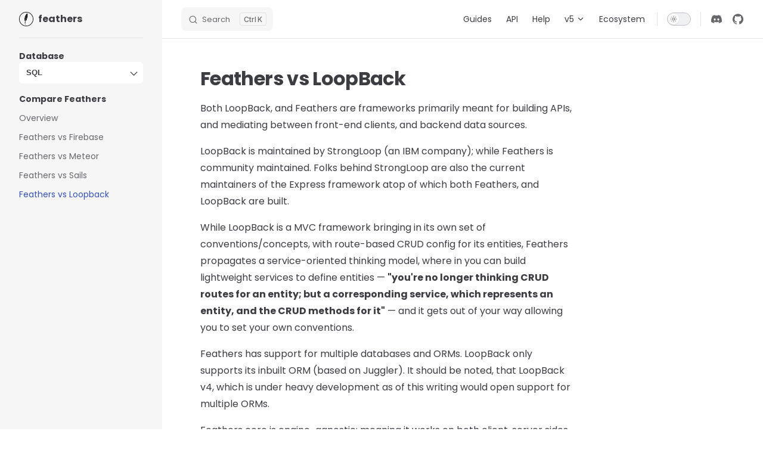

--- FILE ---
content_type: text/html; charset=utf-8
request_url: https://feathersjs.com/feathers-vs-loopback
body_size: 8486
content:
<!DOCTYPE html>
<html lang="en-US" dir="ltr">
  <head>
    <meta charset="utf-8">
    <meta name="viewport" content="width=device-width,initial-scale=1">
    <title>Feathers vs LoopBack | feathers</title>
    <meta name="description" content="The API & Real-time Application Framework">
    <meta name="generator" content="VitePress v1.6.4">
    <link rel="preload stylesheet" href="/assets/style.mrjw3AQ4.css" as="style">
    <link rel="preload stylesheet" href="/vp-icons.css" as="style">
    
    <script type="module" src="/assets/app.S_TXv-fp.js"></script>
    <link rel="preload" href="/assets/inter-roman-latin.Di8DUHzh.woff2" as="font" type="font/woff2" crossorigin="">
    <link rel="modulepreload" href="/assets/chunks/theme.ByplD0zR.js">
    <link rel="modulepreload" href="/assets/chunks/framework.B5SC2DcR.js">
    <link rel="modulepreload" href="/assets/feathers-vs-loopback.md.B3oUcSPc.lean.js">
    <meta name="theme-color" content="#ffffff">
    <link rel="icon" href="/logo.svg" type="image/svg+xml">
    <link rel="alternate icon" href="/favicon.ico" type="image/png" sizes="16x16">
    <meta name="author" content="daffl, marshallswain, and FeathersJS contributors">
    <meta name="keywords" content="feathersjs, feathers, react, vue, preact, svelte, solid, typescript, esm, node, deno, cloudflare, workers">
    <meta property="og:title" content="feathers">
    <meta property="og:description" content="The API &amp; Real-time Application Framework">
    <meta property="og:url" content="https://feathersjs.com/">
    <meta property="og:image" content="https://feathersjs.com/og.png">
    <meta name="twitter:title" content="feathers">
    <meta name="twitter:description" content="The API &amp; Real-time Application Framework">
    <meta name="twitter:image" content="https://feathersjs.com/og.png">
    <meta name="twitter:card" content="summary_large_image">
    <link href="https://fonts.googleapis.com/css2?family=Readex+Pro:wght@200;400;600&amp;display=swap" rel="stylesheet">
    <link rel="mask-icon" href="/logo.svg" color="#ffffff">
    <link rel="apple-touch-icon" href="/apple-touch-icon.png" sizes="180x180">
    <script id="check-dark-mode">(()=>{const e=localStorage.getItem("vitepress-theme-appearance")||"auto",a=window.matchMedia("(prefers-color-scheme: dark)").matches;(!e||e==="auto"?a:e==="dark")&&document.documentElement.classList.add("dark")})();</script>
    <script id="check-mac-os">document.documentElement.classList.toggle("mac",/Mac|iPhone|iPod|iPad/i.test(navigator.platform));</script>
  </head>
  <body>
    <div id="app"><!--[--><div class="Layout" data-v-5d98c3a5><!--[--><!--]--><!--[--><span tabindex="-1" data-v-0b0ada53></span><a href="#VPContent" class="VPSkipLink visually-hidden" data-v-0b0ada53>Skip to content</a><!--]--><!----><header class="VPNav" data-v-5d98c3a5 data-v-ae24b3ad><div class="VPNavBar" data-v-ae24b3ad data-v-6aa21345><div class="wrapper" data-v-6aa21345><div class="container" data-v-6aa21345><div class="title" data-v-6aa21345><div class="VPNavBarTitle has-sidebar" data-v-6aa21345 data-v-1168a8e4><a class="title" href="/" data-v-1168a8e4><!--[--><!--]--><!--[--><img class="VPImage logo" src="/logo.svg" alt data-v-8426fc1a><!--]--><span data-v-1168a8e4>feathers</span><!--[--><!--]--></a></div></div><div class="content" data-v-6aa21345><div class="content-body" data-v-6aa21345><!--[--><!--]--><div class="VPNavBarSearch search" data-v-6aa21345><!----><div id="docsearch"><button type="button" class="DocSearch DocSearch-Button" aria-label="Search"><span class="DocSearch-Button-Container"><svg width="20" height="20" class="DocSearch-Search-Icon" viewBox="0 0 20 20"><path d="M14.386 14.386l4.0877 4.0877-4.0877-4.0877c-2.9418 2.9419-7.7115 2.9419-10.6533 0-2.9419-2.9418-2.9419-7.7115 0-10.6533 2.9418-2.9419 7.7115-2.9419 10.6533 0 2.9419 2.9418 2.9419 7.7115 0 10.6533z" stroke="currentColor" fill="none" fill-rule="evenodd" stroke-linecap="round" stroke-linejoin="round"></path></svg><span class="DocSearch-Button-Placeholder">Search</span></span><span class="DocSearch-Button-Keys"><span class="DocSearch-Button-Key">Meta</span><span class="DocSearch-Button-Key">K</span></span></button></div></div><nav aria-labelledby="main-nav-aria-label" class="VPNavBarMenu menu" data-v-6aa21345 data-v-dc692963><span id="main-nav-aria-label" class="visually-hidden" data-v-dc692963> Main Navigation </span><!--[--><!--[--><a class="VPLink link VPNavBarMenuLink" href="/guides/" tabindex="0" data-v-dc692963 data-v-e56f3d57><!--[--><span data-v-e56f3d57>Guides</span><!--]--></a><!--]--><!--[--><a class="VPLink link VPNavBarMenuLink" href="/api/" tabindex="0" data-v-dc692963 data-v-e56f3d57><!--[--><span data-v-e56f3d57>API</span><!--]--></a><!--]--><!--[--><a class="VPLink link VPNavBarMenuLink" href="/help/" tabindex="0" data-v-dc692963 data-v-e56f3d57><!--[--><span data-v-e56f3d57>Help</span><!--]--></a><!--]--><!--[--><div class="VPFlyout VPNavBarMenuGroup" data-v-dc692963 data-v-cf11d7a2><button type="button" class="button" aria-haspopup="true" aria-expanded="false" data-v-cf11d7a2><span class="text" data-v-cf11d7a2><!----><span data-v-cf11d7a2>v5</span><span class="vpi-chevron-down text-icon" data-v-cf11d7a2></span></span></button><div class="menu" data-v-cf11d7a2><div class="VPMenu" data-v-cf11d7a2 data-v-b98bc113><div class="items" data-v-b98bc113><!--[--><!--[--><div class="VPMenuLink" data-v-b98bc113 data-v-35975db6><a class="VPLink link vp-external-link-icon" href="https://github.com/feathersjs/feathers/releases" target="_blank" rel="noreferrer" data-v-35975db6><!--[--><span data-v-35975db6>Release Notes </span><!--]--></a></div><!--]--><!--[--><div class="VPMenuLink" data-v-b98bc113 data-v-35975db6><a class="VPLink link vp-external-link-icon" href="https://crow.docs.feathersjs.com" target="_blank" rel="noreferrer" data-v-35975db6><!--[--><span data-v-35975db6>Crow v4 </span><!--]--></a></div><!--]--><!--[--><div class="VPMenuLink" data-v-b98bc113 data-v-35975db6><a class="VPLink link vp-external-link-icon" href="https://buzzard.docs.feathersjs.com" target="_blank" rel="noreferrer" data-v-35975db6><!--[--><span data-v-35975db6>Buzzard v3 </span><!--]--></a></div><!--]--><!--]--></div><!--[--><!--]--></div></div></div><!--]--><!--[--><a class="VPLink link VPNavBarMenuLink" href="/ecosystem/" tabindex="0" data-v-dc692963 data-v-e56f3d57><!--[--><span data-v-e56f3d57>Ecosystem</span><!--]--></a><!--]--><!--]--></nav><!----><div class="VPNavBarAppearance appearance" data-v-6aa21345 data-v-6c893767><button class="VPSwitch VPSwitchAppearance" type="button" role="switch" title aria-checked="false" data-v-6c893767 data-v-5337faa4 data-v-1d5665e3><span class="check" data-v-1d5665e3><span class="icon" data-v-1d5665e3><!--[--><span class="vpi-sun sun" data-v-5337faa4></span><span class="vpi-moon moon" data-v-5337faa4></span><!--]--></span></span></button></div><div class="VPSocialLinks VPNavBarSocialLinks social-links" data-v-6aa21345 data-v-0394ad82 data-v-7bc22406><!--[--><a class="VPSocialLink no-icon" href="https://discord.gg/qa8kez8QBx" aria-label="discord" target="_blank" rel="noopener" data-v-7bc22406 data-v-bd121fe5><span class="vpi-social-discord"></span></a><a class="VPSocialLink no-icon" href="https://github.com/feathersjs/feathers" aria-label="github" target="_blank" rel="noopener" data-v-7bc22406 data-v-bd121fe5><span class="vpi-social-github"></span></a><!--]--></div><div class="VPFlyout VPNavBarExtra extra" data-v-6aa21345 data-v-bb2aa2f0 data-v-cf11d7a2><button type="button" class="button" aria-haspopup="true" aria-expanded="false" aria-label="extra navigation" data-v-cf11d7a2><span class="vpi-more-horizontal icon" data-v-cf11d7a2></span></button><div class="menu" data-v-cf11d7a2><div class="VPMenu" data-v-cf11d7a2 data-v-b98bc113><!----><!--[--><!--[--><!----><div class="group" data-v-bb2aa2f0><div class="item appearance" data-v-bb2aa2f0><p class="label" data-v-bb2aa2f0>Appearance</p><div class="appearance-action" data-v-bb2aa2f0><button class="VPSwitch VPSwitchAppearance" type="button" role="switch" title aria-checked="false" data-v-bb2aa2f0 data-v-5337faa4 data-v-1d5665e3><span class="check" data-v-1d5665e3><span class="icon" data-v-1d5665e3><!--[--><span class="vpi-sun sun" data-v-5337faa4></span><span class="vpi-moon moon" data-v-5337faa4></span><!--]--></span></span></button></div></div></div><div class="group" data-v-bb2aa2f0><div class="item social-links" data-v-bb2aa2f0><div class="VPSocialLinks social-links-list" data-v-bb2aa2f0 data-v-7bc22406><!--[--><a class="VPSocialLink no-icon" href="https://discord.gg/qa8kez8QBx" aria-label="discord" target="_blank" rel="noopener" data-v-7bc22406 data-v-bd121fe5><span class="vpi-social-discord"></span></a><a class="VPSocialLink no-icon" href="https://github.com/feathersjs/feathers" aria-label="github" target="_blank" rel="noopener" data-v-7bc22406 data-v-bd121fe5><span class="vpi-social-github"></span></a><!--]--></div></div></div><!--]--><!--]--></div></div></div><!--[--><!--]--><button type="button" class="VPNavBarHamburger hamburger" aria-label="mobile navigation" aria-expanded="false" aria-controls="VPNavScreen" data-v-6aa21345 data-v-e5dd9c1c><span class="container" data-v-e5dd9c1c><span class="top" data-v-e5dd9c1c></span><span class="middle" data-v-e5dd9c1c></span><span class="bottom" data-v-e5dd9c1c></span></span></button></div></div></div></div><div class="divider" data-v-6aa21345><div class="divider-line" data-v-6aa21345></div></div></div><!----></header><div class="VPLocalNav has-sidebar empty" data-v-5d98c3a5 data-v-a6f0e41e><div class="container" data-v-a6f0e41e><button class="menu" aria-expanded="false" aria-controls="VPSidebarNav" data-v-a6f0e41e><span class="vpi-align-left menu-icon" data-v-a6f0e41e></span><span class="menu-text" data-v-a6f0e41e>Menu</span></button><div class="VPLocalNavOutlineDropdown" style="--vp-vh:0px;" data-v-a6f0e41e data-v-8a42e2b4><button data-v-8a42e2b4>Return to top</button><!----></div></div></div><aside class="VPSidebar" data-v-5d98c3a5 data-v-319d5ca6><div class="curtain" data-v-319d5ca6></div><nav class="nav" id="VPSidebarNav" aria-labelledby="sidebar-aria-label" tabindex="-1" data-v-319d5ca6><span class="visually-hidden" id="sidebar-aria-label" data-v-319d5ca6> Sidebar Navigation </span><!--[--><!--[--><div class="transition-all duration-400 overflow-hidden max-h-20" id="GlobalDbSelect"><label><span class="language-select-label text-sm font-bold block pt-2">Database</span><div class="relative"><select class="language-select w-full border border-black/10 pl-3 py-1.5 bg-base-100 pr-10 font-semibold transition duration-200 ease-in-out rounded-md"><!--[--><option value="sql" selected>SQL</option><option value="mongodb">MongoDB</option><!--]--></select><div class="i-carbon-chevron-down absolute right-1.5 top-2.5"></div></div></label></div><!--]--><!--]--><!--[--><div class="no-transition group" data-v-c40bc020><section class="VPSidebarItem level-0 has-active" data-v-c40bc020 data-v-b3fd67f8><div class="item" role="button" tabindex="0" data-v-b3fd67f8><div class="indicator" data-v-b3fd67f8></div><h2 class="text" data-v-b3fd67f8>Compare Feathers</h2><!----></div><div class="items" data-v-b3fd67f8><!--[--><div class="VPSidebarItem level-1 is-link" data-v-b3fd67f8 data-v-b3fd67f8><div class="item" data-v-b3fd67f8><div class="indicator" data-v-b3fd67f8></div><a class="VPLink link link" href="/comparison.html" data-v-b3fd67f8><!--[--><p class="text" data-v-b3fd67f8>Overview</p><!--]--></a><!----></div><!----></div><div class="VPSidebarItem level-1 is-link" data-v-b3fd67f8 data-v-b3fd67f8><div class="item" data-v-b3fd67f8><div class="indicator" data-v-b3fd67f8></div><a class="VPLink link link" href="/feathers-vs-firebase.html" data-v-b3fd67f8><!--[--><p class="text" data-v-b3fd67f8>Feathers vs Firebase</p><!--]--></a><!----></div><!----></div><div class="VPSidebarItem level-1 is-link" data-v-b3fd67f8 data-v-b3fd67f8><div class="item" data-v-b3fd67f8><div class="indicator" data-v-b3fd67f8></div><a class="VPLink link link" href="/feathers-vs-meteor.html" data-v-b3fd67f8><!--[--><p class="text" data-v-b3fd67f8>Feathers vs Meteor</p><!--]--></a><!----></div><!----></div><div class="VPSidebarItem level-1 is-link" data-v-b3fd67f8 data-v-b3fd67f8><div class="item" data-v-b3fd67f8><div class="indicator" data-v-b3fd67f8></div><a class="VPLink link link" href="/feathers-vs-sails.html" data-v-b3fd67f8><!--[--><p class="text" data-v-b3fd67f8>Feathers vs Sails</p><!--]--></a><!----></div><!----></div><div class="VPSidebarItem level-1 is-link" data-v-b3fd67f8 data-v-b3fd67f8><div class="item" data-v-b3fd67f8><div class="indicator" data-v-b3fd67f8></div><a class="VPLink link link" href="/feathers-vs-loopback.html" data-v-b3fd67f8><!--[--><p class="text" data-v-b3fd67f8>Feathers vs Loopback</p><!--]--></a><!----></div><!----></div><!--]--></div></section></div><!--]--><!--[--><!--]--></nav></aside><div class="VPContent has-sidebar" id="VPContent" data-v-5d98c3a5 data-v-1428d186><div class="VPDoc has-sidebar has-aside" data-v-1428d186 data-v-39a288b8><!--[--><!--]--><div class="container" data-v-39a288b8><div class="aside" data-v-39a288b8><div class="aside-curtain" data-v-39a288b8></div><div class="aside-container" data-v-39a288b8><div class="aside-content" data-v-39a288b8><div class="VPDocAside" data-v-39a288b8 data-v-3f215769><!--[--><!--]--><!--[--><!--]--><nav aria-labelledby="doc-outline-aria-label" class="VPDocAsideOutline" data-v-3f215769 data-v-a5bbad30><div class="content" data-v-a5bbad30><div class="outline-marker" data-v-a5bbad30></div><div aria-level="2" class="outline-title" id="doc-outline-aria-label" role="heading" data-v-a5bbad30>On this page</div><ul class="VPDocOutlineItem root" data-v-a5bbad30 data-v-b933a997><!--[--><!--]--></ul></div></nav><!--[--><!--]--><div class="spacer" data-v-3f215769></div><!--[--><!--]--><!----><!--[--><!--]--><!--[--><!--]--></div></div></div></div><div class="content" data-v-39a288b8><div class="content-container" data-v-39a288b8><!--[--><!--]--><main class="main" data-v-39a288b8><div style="position:relative;" class="vp-doc _feathers-vs-loopback" data-v-39a288b8><div><h1 id="feathers-vs-loopback" tabindex="-1">Feathers vs LoopBack <a class="header-anchor" href="#feathers-vs-loopback" aria-label="Permalink to &quot;Feathers vs LoopBack&quot;">​</a></h1><p>Both LoopBack, and Feathers are frameworks primarily meant for building APIs, and mediating between front-end clients, and backend data sources.</p><p>LoopBack is maintained by StrongLoop (an IBM company); while Feathers is community maintained. Folks behind StrongLoop are also the current maintainers of the Express framework atop of which both Feathers, and LoopBack are built.</p><p>While LoopBack is a MVC framework bringing in its own set of conventions/concepts, with route-based CRUD config for its entities, Feathers propagates a service-oriented thinking model, where in you can build lightweight services to define entities — <strong>&quot;you&#39;re no longer thinking CRUD routes for an entity; but a corresponding service, which represents an entity, and the CRUD methods for it&quot;</strong> — and it gets out of your way allowing you to set your own conventions.</p><p>Feathers has support for multiple databases and ORMs. LoopBack only supports its inbuilt ORM (based on Juggler). It should be noted, that LoopBack v4, which is under heavy development as of this writing would open support for multiple ORMs.</p><p>Feathers core is engine-agnostic; meaning it works on both client, server sides. LoopBack comes with a separate in-built client.</p><p>Feathers has official libraries which can be integrated with Feathers to support multiple transport layers apart from rest; like sockets, primus, etc... This can be achieved in LoopBack via various community libraries.</p><p>LoopBack comes with in-built support for generating ACLs and an in-built API explorer, which makes it easier to analyse the built APIs, via auto-generated docs. Thanks to a rich ecosystem of libraries around Feathers, this can be achieved in Feathers via third party libraries like <a href="https://github.com/feathersjs-ecosystem/feathers-permissions" target="_blank" rel="noreferrer">feathers-permissions</a>, and <a href="https://github.com/feathersjs-ecosystem/feathers-swagger" target="_blank" rel="noreferrer">feathers-swagger</a>, respectively.</p><p>The conveniences brought in by LoopBack come with a tradeoff of a large knowledge surface area. While LoopBack is a &quot;convention-over-configuration&quot; framework, Feathers (core) is a really small/lightweight library which gets out of your way, without enforcing any specific way of building your service-oriented APIs.</p></div></div></main><footer class="VPDocFooter" data-v-39a288b8 data-v-e257564d><!--[--><!--]--><div class="edit-info" data-v-e257564d><div class="edit-link" data-v-e257564d><a class="VPLink link vp-external-link-icon no-icon edit-link-button" href="https://github.com/feathersjs/feathers/edit/dove/docs/feathers-vs-loopback.md" target="_blank" rel="noreferrer" data-v-e257564d><!--[--><span class="vpi-square-pen edit-link-icon" data-v-e257564d></span> Suggest changes to this page<!--]--></a></div><div class="last-updated" data-v-e257564d><p class="VPLastUpdated" data-v-e257564d data-v-e98dd255>Last updated: <time datetime="2025-11-10T17:00:22.000Z" data-v-e98dd255></time></p></div></div><nav class="prev-next" aria-labelledby="doc-footer-aria-label" data-v-e257564d><span class="visually-hidden" id="doc-footer-aria-label" data-v-e257564d>Pager</span><div class="pager" data-v-e257564d><a class="VPLink link pager-link prev" href="/feathers-vs-sails.html" data-v-e257564d><!--[--><span class="desc" data-v-e257564d>Previous page</span><span class="title" data-v-e257564d>Feathers vs Sails</span><!--]--></a></div><div class="pager" data-v-e257564d><!----></div></nav></footer><!--[--><!--]--></div></div></div><!--[--><!--]--></div></div><footer class="VPFooter has-sidebar" data-v-5d98c3a5 data-v-e315a0ad><div class="container" data-v-e315a0ad><p class="message" data-v-e315a0ad>Released under the MIT License.</p><p class="copyright" data-v-e315a0ad>Copyright © 2012-2025 FeathersJS contributors</p></div></footer><!--[--><!--]--></div><footer class="VPContent has-sidebar feathers-footer bg-neutral text-neutral-content has-sidebar" data-v-17d10cfd><div class="max-w-6xl w-full mx-auto px-4" data-v-17d10cfd><div class="sidebar-adjust" data-v-17d10cfd><div class="title flex flex-row items-center ml-2" data-v-17d10cfd><img class="logo invert mr-2" src="/logo.svg" data-v-17d10cfd> feathers </div><div class="flex flex-col sm:flex-row gap-12 sm:gap-0 flex-wrap mt-6 ml-10" data-v-17d10cfd><ul class="text-lg w-1/3" data-v-17d10cfd><li class="list-title font-bold text-2xl mb-4">About</li><!--[--><li><a href="https://blog.feathersjs.com/why-we-built-the-best-web-framework-you-ve-probably-never-heard-of-until-now-176afc5c6aac">Philosophy</a></li><li><a href="/comparison">Comparison</a></li><li><a href="https://github.com/feathersjs/awesome-feathersjs">Ecosystem</a></li><!--]--></ul><ul class="text-lg w-1/3" data-v-17d10cfd><li class="list-title font-bold text-2xl mb-4">Learn</li><!--[--><li><a href="/guides/">Guides</a></li><li><a href="/api/">API</a></li><li><a href="https://blog.feathersjs.com">Blog</a></li><!--]--></ul><ul class="text-lg w-1/3" data-v-17d10cfd><li class="list-title font-bold text-2xl mb-4">Ecosystem</li><!--[--><li><a href="https://github.com/sponsors/daffl">Become a Backer</a></li><li><a href="/help/">Find Help</a></li><li><a href="https://github.com/feathersjs/feathers/issues">Github Issues</a></li><!--]--></ul></div><div class="h-1 bg-primary rounded-full mt-16" data-v-17d10cfd></div><div class="py-6 text-sm text-center" data-v-17d10cfd><p class="message" data-v-17d10cfd>Released under the MIT License.</p><p class="copyright" data-v-17d10cfd>Copyright © 2012-2025 FeathersJS contributors</p></div></div></div></footer><!--]--></div>
    <script>window.__VP_HASH_MAP__=JSON.parse("{\"api_application.md\":\"psAAz2Lj\",\"api_authentication_client.md\":\"CexMHvmd\",\"api_authentication_hook.md\":\"BvQdohH1\",\"api_authentication_index.md\":\"CxYu-hhe\",\"api_authentication_jwt.md\":\"qinoQnQ9\",\"api_authentication_local.md\":\"jsuoQJq0\",\"api_authentication_oauth.md\":\"DSnvoIgU\",\"api_authentication_service.md\":\"BZB4ZBE5\",\"api_authentication_strategy.md\":\"B20pmUc9\",\"api_channels.md\":\"CZPcCf3t\",\"api_client.md\":\"Cr0Wu8bF\",\"api_client_rest.md\":\"CLDwcOSz\",\"api_client_socketio.md\":\"DGtoOkLP\",\"api_configuration.md\":\"B0O_IPLR\",\"api_databases_adapters.md\":\"y3tUHBOT\",\"api_databases_common.md\":\"CmKwbhJt\",\"api_databases_knex.md\":\"C7yxReac\",\"api_databases_memory.md\":\"BnB_s73A\",\"api_databases_mongodb.md\":\"3xZsZlQK\",\"api_databases_querying.md\":\"BxH1He8d\",\"api_errors.md\":\"DfXgMrUK\",\"api_events.md\":\"D6Ei89oo\",\"api_express.md\":\"CKZ7GTgE\",\"api_hooks.md\":\"3-RS12D9\",\"api_index.md\":\"DfU4-xUp\",\"api_koa.md\":\"dRd-mt9H\",\"api_schema_index.md\":\"BIWKdO5m\",\"api_schema_resolvers.md\":\"Ug24RPNy\",\"api_schema_schema.md\":\"DbPaL_A-\",\"api_schema_typebox.md\":\"C_LepgZ0\",\"api_schema_validators.md\":\"CCvrZ8lF\",\"api_services.md\":\"CniQkvC9\",\"api_socketio.md\":\"livKKp5W\",\"comparison.md\":\"C3tt2xqT\",\"cookbook_authentication__discord.md\":\"DLun7oUo\",\"cookbook_authentication_anonymous.md\":\"Bg6PSXCc\",\"cookbook_authentication_apikey.md\":\"BO4092G9\",\"cookbook_authentication_auth0.md\":\"qMHaaGI2\",\"cookbook_authentication_facebook.md\":\"Bv-yck18\",\"cookbook_authentication_firebase.md\":\"NfvXxwRT\",\"cookbook_authentication_google.md\":\"SKFHKGoq\",\"cookbook_authentication_revoke-jwt.md\":\"DY87AmMf\",\"cookbook_authentication_stateless.md\":\"x6e7cVGj\",\"cookbook_deploy_docker.md\":\"DuZg3mXm\",\"cookbook_express_file-uploading.md\":\"DSVZsQ4i\",\"cookbook_express_view-engine.md\":\"BeGXqI7U\",\"cookbook_general_client-test.md\":\"BwGEoaZ_\",\"cookbook_general_scaling.md\":\"CS6mlOXC\",\"cookbook_index.md\":\"CK-DsD7g\",\"ecosystem_index.md\":\"VTOtTBqr\",\"feathers-vs-firebase.md\":\"rRQ7wh5N\",\"feathers-vs-loopback.md\":\"B3oUcSPc\",\"feathers-vs-meteor.md\":\"Bq6wa5nS\",\"feathers-vs-nest.md\":\"BU-Vd563\",\"feathers-vs-sails.md\":\"BBDHyWyp\",\"guides_basics_authentication.md\":\"BdRvThij\",\"guides_basics_generator.md\":\"C5zvG_kf\",\"guides_basics_hooks.md\":\"BHNvQmDz\",\"guides_basics_login.md\":\"iMjePXAS\",\"guides_basics_schemas.md\":\"BF9euMSu\",\"guides_basics_services.md\":\"CTZHdByk\",\"guides_basics_starting.md\":\"BlQzf8Af\",\"guides_basics_testing.md\":\"vinUw0iY\",\"guides_cli_app.md\":\"5qT29RkB\",\"guides_cli_app.test.md\":\"Bk-jGEC4\",\"guides_cli_authentication.md\":\"CQLLx7wa\",\"guides_cli_channels.md\":\"CGjX5Qs6\",\"guides_cli_client.md\":\"BDJZRfSA\",\"guides_cli_client.test.md\":\"Dl-DO5pt\",\"guides_cli_configuration.md\":\"98H6vlJj\",\"guides_cli_custom-environment-variables.md\":\"DOU4uzFe\",\"guides_cli_databases.md\":\"CjCFg9s4\",\"guides_cli_declarations.md\":\"CMxSvuRK\",\"guides_cli_default.json.md\":\"De3KiGmg\",\"guides_cli_hook.md\":\"UaSKIDgb\",\"guides_cli_index.md\":\"CTAciL4j\",\"guides_cli_knexfile.md\":\"CAAnBUDI\",\"guides_cli_log-error.md\":\"CY0snGej\",\"guides_cli_logger.md\":\"DxuyRObk\",\"guides_cli_package.md\":\"bYMiIIHk\",\"guides_cli_prettierrc.md\":\"Dq7lCF-c\",\"guides_cli_service.class.md\":\"IJCk9IDS\",\"guides_cli_service.md\":\"AS8n_Hnm\",\"guides_cli_service.schemas.md\":\"DQZSaDMD\",\"guides_cli_service.shared.md\":\"Db7tJAhd\",\"guides_cli_service.test.md\":\"DOc2B00Q\",\"guides_cli_tsconfig.md\":\"tPFT-3d0\",\"guides_cli_validators.md\":\"D-K4Igpg\",\"guides_frameworks.md\":\"BAcBZyuG\",\"guides_frontend_javascript.md\":\"a2B-OsFX\",\"guides_index.md\":\"BPAEOgef\",\"guides_migrating.md\":\"DB06BXlu\",\"guides_security.md\":\"BA_kzzt2\",\"guides_whats-new.md\":\"CvU04w0d\",\"help_faq.md\":\"DSsEI1CX\",\"help_index.md\":\"D3b0LlHQ\",\"index.md\":\"DVMZPdUU\"}");window.__VP_SITE_DATA__=JSON.parse("{\"lang\":\"en-US\",\"dir\":\"ltr\",\"title\":\"feathers\",\"description\":\"The API & Real-time Application Framework\",\"base\":\"/\",\"head\":[],\"router\":{\"prefetchLinks\":true},\"appearance\":true,\"themeConfig\":{\"logo\":\"/logo.svg\",\"editLink\":{\"pattern\":\"https://github.com/feathersjs/feathers/edit/dove/docs/:path\",\"text\":\"Suggest changes to this page\"},\"socialLinks\":[{\"icon\":\"discord\",\"link\":\"https://discord.gg/qa8kez8QBx\"},{\"icon\":\"github\",\"link\":\"https://github.com/feathersjs/feathers\"}],\"footer\":{\"message\":\"Released under the MIT License.\",\"copyright\":\"Copyright © 2012-2025 FeathersJS contributors\"},\"nav\":[{\"text\":\"Guides\",\"link\":\"/guides/\"},{\"text\":\"API\",\"link\":\"/api/\"},{\"text\":\"Help\",\"link\":\"/help/\"},{\"text\":\"v5\",\"items\":[{\"text\":\"Release Notes \",\"link\":\"https://github.com/feathersjs/feathers/releases\"},{\"text\":\"Crow v4 \",\"link\":\"https://crow.docs.feathersjs.com\"},{\"text\":\"Buzzard v3 \",\"link\":\"https://buzzard.docs.feathersjs.com\"}]},{\"text\":\"Ecosystem\",\"link\":\"/ecosystem/\"}],\"sidebar\":{\"/guides\":[{\"text\":\"Getting Started\",\"collapsible\":true,\"items\":[{\"text\":\"Quick start\",\"link\":\"/guides/basics/starting.md\"},{\"text\":\"Creating an app\",\"link\":\"/guides/basics/generator.md\"},{\"text\":\"Authentication\",\"link\":\"/guides/basics/authentication.md\"},{\"text\":\"Services\",\"link\":\"/guides/basics/services.md\"},{\"text\":\"Hooks\",\"link\":\"/guides/basics/hooks.md\"},{\"text\":\"Schemas\",\"link\":\"/guides/basics/schemas.md\"},{\"text\":\"Logging in\",\"link\":\"/guides/basics/login.md\"}]},{\"text\":\"Frontend\",\"collapsible\":true,\"collapsed\":false,\"items\":[{\"text\":\"JavaScript\",\"link\":\"/guides/frontend/javascript.md\"}]},{\"text\":\"CLI\",\"collapsible\":true,\"collapsed\":true,\"items\":[{\"text\":\"📖 Readme\",\"link\":\"/guides/cli/index.md\"},{\"text\":\"📂 config\",\"items\":[{\"text\":\"📄 default.json\",\"link\":\"/guides/cli/default.json.md\"},{\"text\":\"📄 custom-environment-variables.json\",\"link\":\"/guides/cli/custom-environment-variables.md\"}]},{\"text\":\"📂 src\",\"items\":[{\"text\":\"📂 hooks\",\"items\":[{\"text\":\"📄 &lt;hook&gt;\",\"link\":\"/guides/cli/hook.md\"},{\"text\":\"📄 log-error\",\"link\":\"/guides/cli/log-error.md\"}]},{\"text\":\"📂 services\",\"items\":[{\"text\":\"📂 &lt;service&gt;\",\"items\":[{\"text\":\"📄 &lt;service&gt;\",\"link\":\"/guides/cli/service.md\"},{\"text\":\"📄 &lt;service&gt;.class\",\"link\":\"/guides/cli/service.class.md\"},{\"text\":\"📄 &lt;service&gt;.schemas\",\"link\":\"/guides/cli/service.schemas.md\"},{\"text\":\"📄 &lt;service&gt;.shared\",\"link\":\"/guides/cli/service.shared.md\"}]}]},{\"text\":\"📄 app\",\"link\":\"/guides/cli/app.md\"},{\"text\":\"📄 authentication\",\"link\":\"/guides/cli/authentication.md\"},{\"text\":\"📄 channels\",\"link\":\"/guides/cli/channels.md\"},{\"text\":\"📄 client\",\"link\":\"/guides/cli/client.md\"},{\"text\":\"📄 configuration\",\"link\":\"/guides/cli/configuration.md\"},{\"text\":\"📄 declarations\",\"link\":\"/guides/cli/declarations.md\"},{\"text\":\"📄 logger\",\"link\":\"/guides/cli/logger.md\"},{\"text\":\"📄 validators\",\"link\":\"/guides/cli/validators.md\"},{\"text\":\"📄 &lt;database&gt;\",\"link\":\"/guides/cli/databases.md\"}]},{\"text\":\"📂 test\",\"items\":[{\"text\":\"📄 client.test\",\"link\":\"/guides/cli/client.test.md\"},{\"text\":\"📄 app.test\",\"link\":\"/guides/cli/app.test.md\"},{\"text\":\"📄 &lt;service&gt;.test\",\"link\":\"/guides/cli/service.test.md\"}]},{\"text\":\"📄 .prettierrc\",\"link\":\"/guides/cli/prettierrc.md\"},{\"text\":\"📄 knexfile\",\"link\":\"/guides/cli/knexfile.md\"},{\"text\":\"📄 package.json\",\"link\":\"/guides/cli/package.md\"},{\"text\":\"📄 tsconfig.json\",\"link\":\"/guides/cli/tsconfig.md\"}]},{\"text\":\"Migrating\",\"items\":[{\"text\":\"What's new?\",\"link\":\"/guides/whats-new.md\"},{\"text\":\"Migration guide\",\"link\":\"/guides/migrating.md\"}]}],\"/api\":[{\"text\":\"Core\",\"collapsible\":true,\"items\":[{\"text\":\"Application\",\"link\":\"/api/application\"},{\"text\":\"Services\",\"link\":\"/api/services\"},{\"text\":\"Hooks\",\"link\":\"/api/hooks\"},{\"text\":\"Events\",\"link\":\"/api/events\"},{\"text\":\"Errors\",\"link\":\"/api/errors\"}]},{\"text\":\"Transports\",\"collapsible\":true,\"collapsed\":true,\"items\":[{\"text\":\"Configuration\",\"link\":\"/api/configuration\"},{\"text\":\"Koa\",\"link\":\"/api/koa\"},{\"text\":\"Express\",\"link\":\"/api/express\"},{\"text\":\"Socket.io\",\"link\":\"/api/socketio\"},{\"text\":\"Channels\",\"link\":\"/api/channels\"}]},{\"text\":\"Authentication\",\"collapsible\":true,\"collapsed\":true,\"items\":[{\"text\":\"Overview\",\"link\":\"/api/authentication/\"},{\"text\":\"Service\",\"link\":\"/api/authentication/service\"},{\"text\":\"Hook\",\"link\":\"/api/authentication/hook\"},{\"text\":\"Strategies\",\"link\":\"/api/authentication/strategy\"},{\"text\":\"JWT\",\"link\":\"/api/authentication/jwt\"},{\"text\":\"Local\",\"link\":\"/api/authentication/local\"},{\"text\":\"OAuth\",\"link\":\"/api/authentication/oauth\"}]},{\"text\":\"Client\",\"collapsible\":true,\"collapsed\":true,\"items\":[{\"text\":\"Feathers Client\",\"link\":\"/api/client\"},{\"text\":\"REST Client\",\"link\":\"/api/client/rest\"},{\"text\":\"Socket.io Client\",\"link\":\"/api/client/socketio\"},{\"text\":\"Authentication\",\"link\":\"/api/authentication/client\"}]},{\"text\":\"Schema\",\"collapsible\":true,\"collapsed\":true,\"items\":[{\"text\":\"Overview\",\"link\":\"/api/schema/\"},{\"text\":\"TypeBox\",\"link\":\"/api/schema/typebox\"},{\"text\":\"JSON schema\",\"link\":\"/api/schema/schema\"},{\"text\":\"Validators\",\"link\":\"/api/schema/validators\"},{\"text\":\"Resolvers\",\"link\":\"/api/schema/resolvers\"}]},{\"text\":\"Databases\",\"collapsible\":true,\"collapsed\":true,\"items\":[{\"text\":\"Adapters\",\"link\":\"/api/databases/adapters\"},{\"text\":\"Common API\",\"link\":\"/api/databases/common\"},{\"text\":\"Querying\",\"link\":\"/api/databases/querying\"},{\"text\":\"MongoDB\",\"link\":\"/api/databases/mongodb\"},{\"text\":\"SQL\",\"link\":\"/api/databases/knex\"},{\"text\":\"Memory\",\"link\":\"/api/databases/memory\"}]}],\"/help\":[{\"text\":\"Help\",\"items\":[{\"text\":\"Getting Help\",\"link\":\"/help/\"},{\"text\":\"FAQ\",\"link\":\"/help/faq\"}]}],\"/cookbook\":[{\"text\":\"General\",\"items\":[{\"text\":\"Scaling\",\"link\":\"/cookbook/general/scaling\"}]},{\"text\":\"Authentication\",\"items\":[{\"text\":\"Anonymous\",\"link\":\"/cookbook/authentication/anonymous\"},{\"text\":\"API Key\",\"link\":\"/cookbook/authentication/apiKey\"},{\"text\":\"Auth0\",\"link\":\"/cookbook/authentication/auth0\"},{\"text\":\"Facebook\",\"link\":\"/cookbook/authentication/facebook\"},{\"text\":\"Google\",\"link\":\"/cookbook/authentication/google\"},{\"text\":\"Firebase\",\"link\":\"/cookbook/authentication/firebase\"},{\"text\":\"Discord\",\"link\":\"/cookbook/authentication/_discord\"},{\"text\":\"Stateless JWT\",\"link\":\"/cookbook/authentication/stateless\"},{\"text\":\"Revoking JWTs\",\"link\":\"/cookbook/authentication/revoke-jwt\"}]},{\"text\":\"Express\",\"items\":[{\"text\":\"File Uploads\",\"link\":\"/cookbook/express/file-uploading\"},{\"text\":\"View Engine SSR\",\"link\":\"/cookbook/express/view-engine\"}]},{\"text\":\"Deployment\",\"items\":[{\"text\":\"Dockerize a Feathers App\",\"link\":\"/cookbook/deploy/docker\"}]}],\"/comparison\":[{\"text\":\"Compare Feathers\",\"items\":[{\"text\":\"Overview\",\"link\":\"/comparison\"},{\"text\":\"Feathers vs Firebase\",\"link\":\"/feathers-vs-firebase\"},{\"text\":\"Feathers vs Meteor\",\"link\":\"/feathers-vs-meteor\"},{\"text\":\"Feathers vs Sails\",\"link\":\"/feathers-vs-sails\"},{\"text\":\"Feathers vs Loopback\",\"link\":\"/feathers-vs-loopback\"}]}],\"/feathers-vs-firebase\":[{\"text\":\"Compare Feathers\",\"items\":[{\"text\":\"Overview\",\"link\":\"/comparison\"},{\"text\":\"Feathers vs Firebase\",\"link\":\"/feathers-vs-firebase\"},{\"text\":\"Feathers vs Meteor\",\"link\":\"/feathers-vs-meteor\"},{\"text\":\"Feathers vs Sails\",\"link\":\"/feathers-vs-sails\"},{\"text\":\"Feathers vs Loopback\",\"link\":\"/feathers-vs-loopback\"}]}],\"/feathers-vs-meteor\":[{\"text\":\"Compare Feathers\",\"items\":[{\"text\":\"Overview\",\"link\":\"/comparison\"},{\"text\":\"Feathers vs Firebase\",\"link\":\"/feathers-vs-firebase\"},{\"text\":\"Feathers vs Meteor\",\"link\":\"/feathers-vs-meteor\"},{\"text\":\"Feathers vs Sails\",\"link\":\"/feathers-vs-sails\"},{\"text\":\"Feathers vs Loopback\",\"link\":\"/feathers-vs-loopback\"}]}],\"/feathers-vs-sails\":[{\"text\":\"Compare Feathers\",\"items\":[{\"text\":\"Overview\",\"link\":\"/comparison\"},{\"text\":\"Feathers vs Firebase\",\"link\":\"/feathers-vs-firebase\"},{\"text\":\"Feathers vs Meteor\",\"link\":\"/feathers-vs-meteor\"},{\"text\":\"Feathers vs Sails\",\"link\":\"/feathers-vs-sails\"},{\"text\":\"Feathers vs Loopback\",\"link\":\"/feathers-vs-loopback\"}]}],\"/feathers-vs-loopback\":[{\"text\":\"Compare Feathers\",\"items\":[{\"text\":\"Overview\",\"link\":\"/comparison\"},{\"text\":\"Feathers vs Firebase\",\"link\":\"/feathers-vs-firebase\"},{\"text\":\"Feathers vs Meteor\",\"link\":\"/feathers-vs-meteor\"},{\"text\":\"Feathers vs Sails\",\"link\":\"/feathers-vs-sails\"},{\"text\":\"Feathers vs Loopback\",\"link\":\"/feathers-vs-loopback\"}]}]}},\"locales\":{},\"scrollOffset\":134,\"cleanUrls\":false}");</script>
    
  <script defer src="https://static.cloudflareinsights.com/beacon.min.js/vcd15cbe7772f49c399c6a5babf22c1241717689176015" integrity="sha512-ZpsOmlRQV6y907TI0dKBHq9Md29nnaEIPlkf84rnaERnq6zvWvPUqr2ft8M1aS28oN72PdrCzSjY4U6VaAw1EQ==" data-cf-beacon='{"version":"2024.11.0","token":"9bc1059659434cf79d381626430955f7","r":1,"server_timing":{"name":{"cfCacheStatus":true,"cfEdge":true,"cfExtPri":true,"cfL4":true,"cfOrigin":true,"cfSpeedBrain":true},"location_startswith":null}}' crossorigin="anonymous"></script>
</body>
</html>

--- FILE ---
content_type: application/javascript
request_url: https://feathersjs.com/assets/chunks/framework.B5SC2DcR.js
body_size: 45839
content:
const Tl="modulepreload",El=function(e){return"/"+e},Rr={},fu=function(t,n,s){let r=Promise.resolve();if(n&&n.length>0){document.getElementsByTagName("link");const o=document.querySelector("meta[property=csp-nonce]"),l=(o==null?void 0:o.nonce)||(o==null?void 0:o.getAttribute("nonce"));r=Promise.allSettled(n.map(c=>{if(c=El(c),c in Rr)return;Rr[c]=!0;const f=c.endsWith(".css"),a=f?'[rel="stylesheet"]':"";if(document.querySelector(`link[href="${c}"]${a}`))return;const u=document.createElement("link");if(u.rel=f?"stylesheet":Tl,f||(u.as="script"),u.crossOrigin="",u.href=c,l&&u.setAttribute("nonce",l),document.head.appendChild(u),f)return new Promise((p,y)=>{u.addEventListener("load",p),u.addEventListener("error",()=>y(new Error(`Unable to preload CSS for ${c}`)))})}))}function i(o){const l=new Event("vite:preloadError",{cancelable:!0});if(l.payload=o,window.dispatchEvent(l),!l.defaultPrevented)throw o}return r.then(o=>{for(const l of o||[])l.status==="rejected"&&i(l.reason);return t().catch(i)})};/**
* @vue/shared v3.5.24
* (c) 2018-present Yuxi (Evan) You and Vue contributors
* @license MIT
**/function tr(e){const t=Object.create(null);for(const n of e.split(","))t[n]=1;return n=>n in t}const ne={},Lt=[],He=()=>{},Mi=()=>!1,dn=e=>e.charCodeAt(0)===111&&e.charCodeAt(1)===110&&(e.charCodeAt(2)>122||e.charCodeAt(2)<97),nr=e=>e.startsWith("onUpdate:"),de=Object.assign,sr=(e,t)=>{const n=e.indexOf(t);n>-1&&e.splice(n,1)},xl=Object.prototype.hasOwnProperty,Q=(e,t)=>xl.call(e,t),W=Array.isArray,Ft=e=>hn(e)==="[object Map]",Wt=e=>hn(e)==="[object Set]",Pr=e=>hn(e)==="[object Date]",G=e=>typeof e=="function",le=e=>typeof e=="string",$e=e=>typeof e=="symbol",ee=e=>e!==null&&typeof e=="object",Ri=e=>(ee(e)||G(e))&&G(e.then)&&G(e.catch),Pi=Object.prototype.toString,hn=e=>Pi.call(e),Cl=e=>hn(e).slice(8,-1),Oi=e=>hn(e)==="[object Object]",rr=e=>le(e)&&e!=="NaN"&&e[0]!=="-"&&""+parseInt(e,10)===e,Nt=tr(",key,ref,ref_for,ref_key,onVnodeBeforeMount,onVnodeMounted,onVnodeBeforeUpdate,onVnodeUpdated,onVnodeBeforeUnmount,onVnodeUnmounted"),Qn=e=>{const t=Object.create(null);return n=>t[n]||(t[n]=e(n))},Al=/-\w/g,Ne=Qn(e=>e.replace(Al,t=>t.slice(1).toUpperCase())),Ml=/\B([A-Z])/g,dt=Qn(e=>e.replace(Ml,"-$1").toLowerCase()),Zn=Qn(e=>e.charAt(0).toUpperCase()+e.slice(1)),In=Qn(e=>e?`on${Zn(e)}`:""),ct=(e,t)=>!Object.is(e,t),Ln=(e,...t)=>{for(let n=0;n<e.length;n++)e[n](...t)},Ii=(e,t,n,s=!1)=>{Object.defineProperty(e,t,{configurable:!0,enumerable:!1,writable:s,value:n})},es=e=>{const t=parseFloat(e);return isNaN(t)?e:t},Li=e=>{const t=le(e)?Number(e):NaN;return isNaN(t)?e:t};let Or;const ts=()=>Or||(Or=typeof globalThis<"u"?globalThis:typeof self<"u"?self:typeof window<"u"?window:typeof global<"u"?global:{});function ns(e){if(W(e)){const t={};for(let n=0;n<e.length;n++){const s=e[n],r=le(s)?Il(s):ns(s);if(r)for(const i in r)t[i]=r[i]}return t}else if(le(e)||ee(e))return e}const Rl=/;(?![^(]*\))/g,Pl=/:([^]+)/,Ol=/\/\*[^]*?\*\//g;function Il(e){const t={};return e.replace(Ol,"").split(Rl).forEach(n=>{if(n){const s=n.split(Pl);s.length>1&&(t[s[0].trim()]=s[1].trim())}}),t}function ss(e){let t="";if(le(e))t=e;else if(W(e))for(let n=0;n<e.length;n++){const s=ss(e[n]);s&&(t+=s+" ")}else if(ee(e))for(const n in e)e[n]&&(t+=n+" ");return t.trim()}function uu(e){if(!e)return null;let{class:t,style:n}=e;return t&&!le(t)&&(e.class=ss(t)),n&&(e.style=ns(n)),e}const Ll="itemscope,allowfullscreen,formnovalidate,ismap,nomodule,novalidate,readonly",Fl=tr(Ll);function Fi(e){return!!e||e===""}function Nl(e,t){if(e.length!==t.length)return!1;let n=!0;for(let s=0;n&&s<e.length;s++)n=Ct(e[s],t[s]);return n}function Ct(e,t){if(e===t)return!0;let n=Pr(e),s=Pr(t);if(n||s)return n&&s?e.getTime()===t.getTime():!1;if(n=$e(e),s=$e(t),n||s)return e===t;if(n=W(e),s=W(t),n||s)return n&&s?Nl(e,t):!1;if(n=ee(e),s=ee(t),n||s){if(!n||!s)return!1;const r=Object.keys(e).length,i=Object.keys(t).length;if(r!==i)return!1;for(const o in e){const l=e.hasOwnProperty(o),c=t.hasOwnProperty(o);if(l&&!c||!l&&c||!Ct(e[o],t[o]))return!1}}return String(e)===String(t)}function ir(e,t){return e.findIndex(n=>Ct(n,t))}const Ni=e=>!!(e&&e.__v_isRef===!0),Dl=e=>le(e)?e:e==null?"":W(e)||ee(e)&&(e.toString===Pi||!G(e.toString))?Ni(e)?Dl(e.value):JSON.stringify(e,Di,2):String(e),Di=(e,t)=>Ni(t)?Di(e,t.value):Ft(t)?{[`Map(${t.size})`]:[...t.entries()].reduce((n,[s,r],i)=>(n[ys(s,i)+" =>"]=r,n),{})}:Wt(t)?{[`Set(${t.size})`]:[...t.values()].map(n=>ys(n))}:$e(t)?ys(t):ee(t)&&!W(t)&&!Oi(t)?String(t):t,ys=(e,t="")=>{var n;return $e(e)?`Symbol(${(n=e.description)!=null?n:t})`:e};/**
* @vue/reactivity v3.5.24
* (c) 2018-present Yuxi (Evan) You and Vue contributors
* @license MIT
**/let me;class Hi{constructor(t=!1){this.detached=t,this._active=!0,this._on=0,this.effects=[],this.cleanups=[],this._isPaused=!1,this.parent=me,!t&&me&&(this.index=(me.scopes||(me.scopes=[])).push(this)-1)}get active(){return this._active}pause(){if(this._active){this._isPaused=!0;let t,n;if(this.scopes)for(t=0,n=this.scopes.length;t<n;t++)this.scopes[t].pause();for(t=0,n=this.effects.length;t<n;t++)this.effects[t].pause()}}resume(){if(this._active&&this._isPaused){this._isPaused=!1;let t,n;if(this.scopes)for(t=0,n=this.scopes.length;t<n;t++)this.scopes[t].resume();for(t=0,n=this.effects.length;t<n;t++)this.effects[t].resume()}}run(t){if(this._active){const n=me;try{return me=this,t()}finally{me=n}}}on(){++this._on===1&&(this.prevScope=me,me=this)}off(){this._on>0&&--this._on===0&&(me=this.prevScope,this.prevScope=void 0)}stop(t){if(this._active){this._active=!1;let n,s;for(n=0,s=this.effects.length;n<s;n++)this.effects[n].stop();for(this.effects.length=0,n=0,s=this.cleanups.length;n<s;n++)this.cleanups[n]();if(this.cleanups.length=0,this.scopes){for(n=0,s=this.scopes.length;n<s;n++)this.scopes[n].stop(!0);this.scopes.length=0}if(!this.detached&&this.parent&&!t){const r=this.parent.scopes.pop();r&&r!==this&&(this.parent.scopes[this.index]=r,r.index=this.index)}this.parent=void 0}}}function du(e){return new Hi(e)}function ki(){return me}function Hl(e,t=!1){me&&me.cleanups.push(e)}let ie;const vs=new WeakSet;class $i{constructor(t){this.fn=t,this.deps=void 0,this.depsTail=void 0,this.flags=5,this.next=void 0,this.cleanup=void 0,this.scheduler=void 0,me&&me.active&&me.effects.push(this)}pause(){this.flags|=64}resume(){this.flags&64&&(this.flags&=-65,vs.has(this)&&(vs.delete(this),this.trigger()))}notify(){this.flags&2&&!(this.flags&32)||this.flags&8||Vi(this)}run(){if(!(this.flags&1))return this.fn();this.flags|=2,Ir(this),Bi(this);const t=ie,n=ke;ie=this,ke=!0;try{return this.fn()}finally{Ui(this),ie=t,ke=n,this.flags&=-3}}stop(){if(this.flags&1){for(let t=this.deps;t;t=t.nextDep)cr(t);this.deps=this.depsTail=void 0,Ir(this),this.onStop&&this.onStop(),this.flags&=-2}}trigger(){this.flags&64?vs.add(this):this.scheduler?this.scheduler():this.runIfDirty()}runIfDirty(){$s(this)&&this.run()}get dirty(){return $s(this)}}let ji=0,Qt,Zt;function Vi(e,t=!1){if(e.flags|=8,t){e.next=Zt,Zt=e;return}e.next=Qt,Qt=e}function or(){ji++}function lr(){if(--ji>0)return;if(Zt){let t=Zt;for(Zt=void 0;t;){const n=t.next;t.next=void 0,t.flags&=-9,t=n}}let e;for(;Qt;){let t=Qt;for(Qt=void 0;t;){const n=t.next;if(t.next=void 0,t.flags&=-9,t.flags&1)try{t.trigger()}catch(s){e||(e=s)}t=n}}if(e)throw e}function Bi(e){for(let t=e.deps;t;t=t.nextDep)t.version=-1,t.prevActiveLink=t.dep.activeLink,t.dep.activeLink=t}function Ui(e){let t,n=e.depsTail,s=n;for(;s;){const r=s.prevDep;s.version===-1?(s===n&&(n=r),cr(s),kl(s)):t=s,s.dep.activeLink=s.prevActiveLink,s.prevActiveLink=void 0,s=r}e.deps=t,e.depsTail=n}function $s(e){for(let t=e.deps;t;t=t.nextDep)if(t.dep.version!==t.version||t.dep.computed&&(Wi(t.dep.computed)||t.dep.version!==t.version))return!0;return!!e._dirty}function Wi(e){if(e.flags&4&&!(e.flags&16)||(e.flags&=-17,e.globalVersion===rn)||(e.globalVersion=rn,!e.isSSR&&e.flags&128&&(!e.deps&&!e._dirty||!$s(e))))return;e.flags|=2;const t=e.dep,n=ie,s=ke;ie=e,ke=!0;try{Bi(e);const r=e.fn(e._value);(t.version===0||ct(r,e._value))&&(e.flags|=128,e._value=r,t.version++)}catch(r){throw t.version++,r}finally{ie=n,ke=s,Ui(e),e.flags&=-3}}function cr(e,t=!1){const{dep:n,prevSub:s,nextSub:r}=e;if(s&&(s.nextSub=r,e.prevSub=void 0),r&&(r.prevSub=s,e.nextSub=void 0),n.subs===e&&(n.subs=s,!s&&n.computed)){n.computed.flags&=-5;for(let i=n.computed.deps;i;i=i.nextDep)cr(i,!0)}!t&&!--n.sc&&n.map&&n.map.delete(n.key)}function kl(e){const{prevDep:t,nextDep:n}=e;t&&(t.nextDep=n,e.prevDep=void 0),n&&(n.prevDep=t,e.nextDep=void 0)}let ke=!0;const Ki=[];function Ze(){Ki.push(ke),ke=!1}function et(){const e=Ki.pop();ke=e===void 0?!0:e}function Ir(e){const{cleanup:t}=e;if(e.cleanup=void 0,t){const n=ie;ie=void 0;try{t()}finally{ie=n}}}let rn=0;class $l{constructor(t,n){this.sub=t,this.dep=n,this.version=n.version,this.nextDep=this.prevDep=this.nextSub=this.prevSub=this.prevActiveLink=void 0}}class rs{constructor(t){this.computed=t,this.version=0,this.activeLink=void 0,this.subs=void 0,this.map=void 0,this.key=void 0,this.sc=0,this.__v_skip=!0}track(t){if(!ie||!ke||ie===this.computed)return;let n=this.activeLink;if(n===void 0||n.sub!==ie)n=this.activeLink=new $l(ie,this),ie.deps?(n.prevDep=ie.depsTail,ie.depsTail.nextDep=n,ie.depsTail=n):ie.deps=ie.depsTail=n,qi(n);else if(n.version===-1&&(n.version=this.version,n.nextDep)){const s=n.nextDep;s.prevDep=n.prevDep,n.prevDep&&(n.prevDep.nextDep=s),n.prevDep=ie.depsTail,n.nextDep=void 0,ie.depsTail.nextDep=n,ie.depsTail=n,ie.deps===n&&(ie.deps=s)}return n}trigger(t){this.version++,rn++,this.notify(t)}notify(t){or();try{for(let n=this.subs;n;n=n.prevSub)n.sub.notify()&&n.sub.dep.notify()}finally{lr()}}}function qi(e){if(e.dep.sc++,e.sub.flags&4){const t=e.dep.computed;if(t&&!e.dep.subs){t.flags|=20;for(let s=t.deps;s;s=s.nextDep)qi(s)}const n=e.dep.subs;n!==e&&(e.prevSub=n,n&&(n.nextSub=e)),e.dep.subs=e}}const $n=new WeakMap,vt=Symbol(""),js=Symbol(""),on=Symbol("");function ve(e,t,n){if(ke&&ie){let s=$n.get(e);s||$n.set(e,s=new Map);let r=s.get(n);r||(s.set(n,r=new rs),r.map=s,r.key=n),r.track()}}function Je(e,t,n,s,r,i){const o=$n.get(e);if(!o){rn++;return}const l=c=>{c&&c.trigger()};if(or(),t==="clear")o.forEach(l);else{const c=W(e),f=c&&rr(n);if(c&&n==="length"){const a=Number(s);o.forEach((u,p)=>{(p==="length"||p===on||!$e(p)&&p>=a)&&l(u)})}else switch((n!==void 0||o.has(void 0))&&l(o.get(n)),f&&l(o.get(on)),t){case"add":c?f&&l(o.get("length")):(l(o.get(vt)),Ft(e)&&l(o.get(js)));break;case"delete":c||(l(o.get(vt)),Ft(e)&&l(o.get(js)));break;case"set":Ft(e)&&l(o.get(vt));break}}lr()}function jl(e,t){const n=$n.get(e);return n&&n.get(t)}function Pt(e){const t=z(e);return t===e?t:(ve(t,"iterate",on),Oe(e)?t:t.map(he))}function is(e){return ve(e=z(e),"iterate",on),e}const Vl={__proto__:null,[Symbol.iterator](){return bs(this,Symbol.iterator,he)},concat(...e){return Pt(this).concat(...e.map(t=>W(t)?Pt(t):t))},entries(){return bs(this,"entries",e=>(e[1]=he(e[1]),e))},every(e,t){return Ge(this,"every",e,t,void 0,arguments)},filter(e,t){return Ge(this,"filter",e,t,n=>n.map(he),arguments)},find(e,t){return Ge(this,"find",e,t,he,arguments)},findIndex(e,t){return Ge(this,"findIndex",e,t,void 0,arguments)},findLast(e,t){return Ge(this,"findLast",e,t,he,arguments)},findLastIndex(e,t){return Ge(this,"findLastIndex",e,t,void 0,arguments)},forEach(e,t){return Ge(this,"forEach",e,t,void 0,arguments)},includes(...e){return _s(this,"includes",e)},indexOf(...e){return _s(this,"indexOf",e)},join(e){return Pt(this).join(e)},lastIndexOf(...e){return _s(this,"lastIndexOf",e)},map(e,t){return Ge(this,"map",e,t,void 0,arguments)},pop(){return Xt(this,"pop")},push(...e){return Xt(this,"push",e)},reduce(e,...t){return Lr(this,"reduce",e,t)},reduceRight(e,...t){return Lr(this,"reduceRight",e,t)},shift(){return Xt(this,"shift")},some(e,t){return Ge(this,"some",e,t,void 0,arguments)},splice(...e){return Xt(this,"splice",e)},toReversed(){return Pt(this).toReversed()},toSorted(e){return Pt(this).toSorted(e)},toSpliced(...e){return Pt(this).toSpliced(...e)},unshift(...e){return Xt(this,"unshift",e)},values(){return bs(this,"values",he)}};function bs(e,t,n){const s=is(e),r=s[t]();return s!==e&&!Oe(e)&&(r._next=r.next,r.next=()=>{const i=r._next();return i.done||(i.value=n(i.value)),i}),r}const Bl=Array.prototype;function Ge(e,t,n,s,r,i){const o=is(e),l=o!==e&&!Oe(e),c=o[t];if(c!==Bl[t]){const u=c.apply(e,i);return l?he(u):u}let f=n;o!==e&&(l?f=function(u,p){return n.call(this,he(u),p,e)}:n.length>2&&(f=function(u,p){return n.call(this,u,p,e)}));const a=c.call(o,f,s);return l&&r?r(a):a}function Lr(e,t,n,s){const r=is(e);let i=n;return r!==e&&(Oe(e)?n.length>3&&(i=function(o,l,c){return n.call(this,o,l,c,e)}):i=function(o,l,c){return n.call(this,o,he(l),c,e)}),r[t](i,...s)}function _s(e,t,n){const s=z(e);ve(s,"iterate",on);const r=s[t](...n);return(r===-1||r===!1)&&ur(n[0])?(n[0]=z(n[0]),s[t](...n)):r}function Xt(e,t,n=[]){Ze(),or();const s=z(e)[t].apply(e,n);return lr(),et(),s}const Ul=tr("__proto__,__v_isRef,__isVue"),Gi=new Set(Object.getOwnPropertyNames(Symbol).filter(e=>e!=="arguments"&&e!=="caller").map(e=>Symbol[e]).filter($e));function Wl(e){$e(e)||(e=String(e));const t=z(this);return ve(t,"has",e),t.hasOwnProperty(e)}class Xi{constructor(t=!1,n=!1){this._isReadonly=t,this._isShallow=n}get(t,n,s){if(n==="__v_skip")return t.__v_skip;const r=this._isReadonly,i=this._isShallow;if(n==="__v_isReactive")return!r;if(n==="__v_isReadonly")return r;if(n==="__v_isShallow")return i;if(n==="__v_raw")return s===(r?i?ec:Qi:i?zi:Ji).get(t)||Object.getPrototypeOf(t)===Object.getPrototypeOf(s)?t:void 0;const o=W(t);if(!r){let c;if(o&&(c=Vl[n]))return c;if(n==="hasOwnProperty")return Wl}const l=Reflect.get(t,n,ue(t)?t:s);if(($e(n)?Gi.has(n):Ul(n))||(r||ve(t,"get",n),i))return l;if(ue(l)){const c=o&&rr(n)?l:l.value;return r&&ee(c)?ln(c):c}return ee(l)?r?ln(l):$t(l):l}}class Yi extends Xi{constructor(t=!1){super(!1,t)}set(t,n,s,r){let i=t[n];if(!this._isShallow){const c=at(i);if(!Oe(s)&&!at(s)&&(i=z(i),s=z(s)),!W(t)&&ue(i)&&!ue(s))return c||(i.value=s),!0}const o=W(t)&&rr(n)?Number(n)<t.length:Q(t,n),l=Reflect.set(t,n,s,ue(t)?t:r);return t===z(r)&&(o?ct(s,i)&&Je(t,"set",n,s):Je(t,"add",n,s)),l}deleteProperty(t,n){const s=Q(t,n);t[n];const r=Reflect.deleteProperty(t,n);return r&&s&&Je(t,"delete",n,void 0),r}has(t,n){const s=Reflect.has(t,n);return(!$e(n)||!Gi.has(n))&&ve(t,"has",n),s}ownKeys(t){return ve(t,"iterate",W(t)?"length":vt),Reflect.ownKeys(t)}}class Kl extends Xi{constructor(t=!1){super(!0,t)}set(t,n){return!0}deleteProperty(t,n){return!0}}const ql=new Yi,Gl=new Kl,Xl=new Yi(!0);const Vs=e=>e,_n=e=>Reflect.getPrototypeOf(e);function Yl(e,t,n){return function(...s){const r=this.__v_raw,i=z(r),o=Ft(i),l=e==="entries"||e===Symbol.iterator&&o,c=e==="keys"&&o,f=r[e](...s),a=n?Vs:t?jn:he;return!t&&ve(i,"iterate",c?js:vt),{next(){const{value:u,done:p}=f.next();return p?{value:u,done:p}:{value:l?[a(u[0]),a(u[1])]:a(u),done:p}},[Symbol.iterator](){return this}}}}function wn(e){return function(...t){return e==="delete"?!1:e==="clear"?void 0:this}}function Jl(e,t){const n={get(r){const i=this.__v_raw,o=z(i),l=z(r);e||(ct(r,l)&&ve(o,"get",r),ve(o,"get",l));const{has:c}=_n(o),f=t?Vs:e?jn:he;if(c.call(o,r))return f(i.get(r));if(c.call(o,l))return f(i.get(l));i!==o&&i.get(r)},get size(){const r=this.__v_raw;return!e&&ve(z(r),"iterate",vt),r.size},has(r){const i=this.__v_raw,o=z(i),l=z(r);return e||(ct(r,l)&&ve(o,"has",r),ve(o,"has",l)),r===l?i.has(r):i.has(r)||i.has(l)},forEach(r,i){const o=this,l=o.__v_raw,c=z(l),f=t?Vs:e?jn:he;return!e&&ve(c,"iterate",vt),l.forEach((a,u)=>r.call(i,f(a),f(u),o))}};return de(n,e?{add:wn("add"),set:wn("set"),delete:wn("delete"),clear:wn("clear")}:{add(r){!t&&!Oe(r)&&!at(r)&&(r=z(r));const i=z(this);return _n(i).has.call(i,r)||(i.add(r),Je(i,"add",r,r)),this},set(r,i){!t&&!Oe(i)&&!at(i)&&(i=z(i));const o=z(this),{has:l,get:c}=_n(o);let f=l.call(o,r);f||(r=z(r),f=l.call(o,r));const a=c.call(o,r);return o.set(r,i),f?ct(i,a)&&Je(o,"set",r,i):Je(o,"add",r,i),this},delete(r){const i=z(this),{has:o,get:l}=_n(i);let c=o.call(i,r);c||(r=z(r),c=o.call(i,r)),l&&l.call(i,r);const f=i.delete(r);return c&&Je(i,"delete",r,void 0),f},clear(){const r=z(this),i=r.size!==0,o=r.clear();return i&&Je(r,"clear",void 0,void 0),o}}),["keys","values","entries",Symbol.iterator].forEach(r=>{n[r]=Yl(r,e,t)}),n}function ar(e,t){const n=Jl(e,t);return(s,r,i)=>r==="__v_isReactive"?!e:r==="__v_isReadonly"?e:r==="__v_raw"?s:Reflect.get(Q(n,r)&&r in s?n:s,r,i)}const zl={get:ar(!1,!1)},Ql={get:ar(!1,!0)},Zl={get:ar(!0,!1)};const Ji=new WeakMap,zi=new WeakMap,Qi=new WeakMap,ec=new WeakMap;function tc(e){switch(e){case"Object":case"Array":return 1;case"Map":case"Set":case"WeakMap":case"WeakSet":return 2;default:return 0}}function nc(e){return e.__v_skip||!Object.isExtensible(e)?0:tc(Cl(e))}function $t(e){return at(e)?e:fr(e,!1,ql,zl,Ji)}function sc(e){return fr(e,!1,Xl,Ql,zi)}function ln(e){return fr(e,!0,Gl,Zl,Qi)}function fr(e,t,n,s,r){if(!ee(e)||e.__v_raw&&!(t&&e.__v_isReactive))return e;const i=nc(e);if(i===0)return e;const o=r.get(e);if(o)return o;const l=new Proxy(e,i===2?s:n);return r.set(e,l),l}function bt(e){return at(e)?bt(e.__v_raw):!!(e&&e.__v_isReactive)}function at(e){return!!(e&&e.__v_isReadonly)}function Oe(e){return!!(e&&e.__v_isShallow)}function ur(e){return e?!!e.__v_raw:!1}function z(e){const t=e&&e.__v_raw;return t?z(t):e}function Fn(e){return!Q(e,"__v_skip")&&Object.isExtensible(e)&&Ii(e,"__v_skip",!0),e}const he=e=>ee(e)?$t(e):e,jn=e=>ee(e)?ln(e):e;function ue(e){return e?e.__v_isRef===!0:!1}function _t(e){return Zi(e,!1)}function Ie(e){return Zi(e,!0)}function Zi(e,t){return ue(e)?e:new rc(e,t)}class rc{constructor(t,n){this.dep=new rs,this.__v_isRef=!0,this.__v_isShallow=!1,this._rawValue=n?t:z(t),this._value=n?t:he(t),this.__v_isShallow=n}get value(){return this.dep.track(),this._value}set value(t){const n=this._rawValue,s=this.__v_isShallow||Oe(t)||at(t);t=s?t:z(t),ct(t,n)&&(this._rawValue=t,this._value=s?t:he(t),this.dep.trigger())}}function dr(e){return ue(e)?e.value:e}function ce(e){return G(e)?e():dr(e)}const ic={get:(e,t,n)=>t==="__v_raw"?e:dr(Reflect.get(e,t,n)),set:(e,t,n,s)=>{const r=e[t];return ue(r)&&!ue(n)?(r.value=n,!0):Reflect.set(e,t,n,s)}};function eo(e){return bt(e)?e:new Proxy(e,ic)}class oc{constructor(t){this.__v_isRef=!0,this._value=void 0;const n=this.dep=new rs,{get:s,set:r}=t(n.track.bind(n),n.trigger.bind(n));this._get=s,this._set=r}get value(){return this._value=this._get()}set value(t){this._set(t)}}function lc(e){return new oc(e)}function hu(e){const t=W(e)?new Array(e.length):{};for(const n in e)t[n]=to(e,n);return t}class cc{constructor(t,n,s){this._object=t,this._key=n,this._defaultValue=s,this.__v_isRef=!0,this._value=void 0}get value(){const t=this._object[this._key];return this._value=t===void 0?this._defaultValue:t}set value(t){this._object[this._key]=t}get dep(){return jl(z(this._object),this._key)}}class ac{constructor(t){this._getter=t,this.__v_isRef=!0,this.__v_isReadonly=!0,this._value=void 0}get value(){return this._value=this._getter()}}function fc(e,t,n){return ue(e)?e:G(e)?new ac(e):ee(e)&&arguments.length>1?to(e,t,n):_t(e)}function to(e,t,n){const s=e[t];return ue(s)?s:new cc(e,t,n)}class uc{constructor(t,n,s){this.fn=t,this.setter=n,this._value=void 0,this.dep=new rs(this),this.__v_isRef=!0,this.deps=void 0,this.depsTail=void 0,this.flags=16,this.globalVersion=rn-1,this.next=void 0,this.effect=this,this.__v_isReadonly=!n,this.isSSR=s}notify(){if(this.flags|=16,!(this.flags&8)&&ie!==this)return Vi(this,!0),!0}get value(){const t=this.dep.track();return Wi(this),t&&(t.version=this.dep.version),this._value}set value(t){this.setter&&this.setter(t)}}function dc(e,t,n=!1){let s,r;return G(e)?s=e:(s=e.get,r=e.set),new uc(s,r,n)}const Sn={},Vn=new WeakMap;let yt;function hc(e,t=!1,n=yt){if(n){let s=Vn.get(n);s||Vn.set(n,s=[]),s.push(e)}}function pc(e,t,n=ne){const{immediate:s,deep:r,once:i,scheduler:o,augmentJob:l,call:c}=n,f=m=>r?m:Oe(m)||r===!1||r===0?ze(m,1):ze(m);let a,u,p,y,S=!1,T=!1;if(ue(e)?(u=()=>e.value,S=Oe(e)):bt(e)?(u=()=>f(e),S=!0):W(e)?(T=!0,S=e.some(m=>bt(m)||Oe(m)),u=()=>e.map(m=>{if(ue(m))return m.value;if(bt(m))return f(m);if(G(m))return c?c(m,2):m()})):G(e)?t?u=c?()=>c(e,2):e:u=()=>{if(p){Ze();try{p()}finally{et()}}const m=yt;yt=a;try{return c?c(e,3,[y]):e(y)}finally{yt=m}}:u=He,t&&r){const m=u,_=r===!0?1/0:r;u=()=>ze(m(),_)}const $=ki(),I=()=>{a.stop(),$&&$.active&&sr($.effects,a)};if(i&&t){const m=t;t=(..._)=>{m(..._),I()}}let j=T?new Array(e.length).fill(Sn):Sn;const g=m=>{if(!(!(a.flags&1)||!a.dirty&&!m))if(t){const _=a.run();if(r||S||(T?_.some((O,M)=>ct(O,j[M])):ct(_,j))){p&&p();const O=yt;yt=a;try{const M=[_,j===Sn?void 0:T&&j[0]===Sn?[]:j,y];j=_,c?c(t,3,M):t(...M)}finally{yt=O}}}else a.run()};return l&&l(g),a=new $i(u),a.scheduler=o?()=>o(g,!1):g,y=m=>hc(m,!1,a),p=a.onStop=()=>{const m=Vn.get(a);if(m){if(c)c(m,4);else for(const _ of m)_();Vn.delete(a)}},t?s?g(!0):j=a.run():o?o(g.bind(null,!0),!0):a.run(),I.pause=a.pause.bind(a),I.resume=a.resume.bind(a),I.stop=I,I}function ze(e,t=1/0,n){if(t<=0||!ee(e)||e.__v_skip||(n=n||new Map,(n.get(e)||0)>=t))return e;if(n.set(e,t),t--,ue(e))ze(e.value,t,n);else if(W(e))for(let s=0;s<e.length;s++)ze(e[s],t,n);else if(Wt(e)||Ft(e))e.forEach(s=>{ze(s,t,n)});else if(Oi(e)){for(const s in e)ze(e[s],t,n);for(const s of Object.getOwnPropertySymbols(e))Object.prototype.propertyIsEnumerable.call(e,s)&&ze(e[s],t,n)}return e}/**
* @vue/runtime-core v3.5.24
* (c) 2018-present Yuxi (Evan) You and Vue contributors
* @license MIT
**/function pn(e,t,n,s){try{return s?e(...s):e()}catch(r){gn(r,t,n)}}function je(e,t,n,s){if(G(e)){const r=pn(e,t,n,s);return r&&Ri(r)&&r.catch(i=>{gn(i,t,n)}),r}if(W(e)){const r=[];for(let i=0;i<e.length;i++)r.push(je(e[i],t,n,s));return r}}function gn(e,t,n,s=!0){const r=t?t.vnode:null,{errorHandler:i,throwUnhandledErrorInProduction:o}=t&&t.appContext.config||ne;if(t){let l=t.parent;const c=t.proxy,f=`https://vuejs.org/error-reference/#runtime-${n}`;for(;l;){const a=l.ec;if(a){for(let u=0;u<a.length;u++)if(a[u](e,c,f)===!1)return}l=l.parent}if(i){Ze(),pn(i,null,10,[e,c,f]),et();return}}gc(e,n,r,s,o)}function gc(e,t,n,s=!0,r=!1){if(r)throw e;console.error(e)}const Te=[];let We=-1;const Dt=[];let ot=null,It=0;const no=Promise.resolve();let Bn=null;function mn(e){const t=Bn||no;return e?t.then(this?e.bind(this):e):t}function mc(e){let t=We+1,n=Te.length;for(;t<n;){const s=t+n>>>1,r=Te[s],i=cn(r);i<e||i===e&&r.flags&2?t=s+1:n=s}return t}function hr(e){if(!(e.flags&1)){const t=cn(e),n=Te[Te.length-1];!n||!(e.flags&2)&&t>=cn(n)?Te.push(e):Te.splice(mc(t),0,e),e.flags|=1,so()}}function so(){Bn||(Bn=no.then(ro))}function Bs(e){W(e)?Dt.push(...e):ot&&e.id===-1?ot.splice(It+1,0,e):e.flags&1||(Dt.push(e),e.flags|=1),so()}function Fr(e,t,n=We+1){for(;n<Te.length;n++){const s=Te[n];if(s&&s.flags&2){if(e&&s.id!==e.uid)continue;Te.splice(n,1),n--,s.flags&4&&(s.flags&=-2),s(),s.flags&4||(s.flags&=-2)}}}function Un(e){if(Dt.length){const t=[...new Set(Dt)].sort((n,s)=>cn(n)-cn(s));if(Dt.length=0,ot){ot.push(...t);return}for(ot=t,It=0;It<ot.length;It++){const n=ot[It];n.flags&4&&(n.flags&=-2),n.flags&8||n(),n.flags&=-2}ot=null,It=0}}const cn=e=>e.id==null?e.flags&2?-1:1/0:e.id;function ro(e){try{for(We=0;We<Te.length;We++){const t=Te[We];t&&!(t.flags&8)&&(t.flags&4&&(t.flags&=-2),pn(t,t.i,t.i?15:14),t.flags&4||(t.flags&=-2))}}finally{for(;We<Te.length;We++){const t=Te[We];t&&(t.flags&=-2)}We=-1,Te.length=0,Un(),Bn=null,(Te.length||Dt.length)&&ro()}}let pe=null,io=null;function Wn(e){const t=pe;return pe=e,io=e&&e.type.__scopeId||null,t}function yc(e,t=pe,n){if(!t||e._n)return e;const s=(...r)=>{s._d&&Xn(-1);const i=Wn(t);let o;try{o=e(...r)}finally{Wn(i),s._d&&Xn(1)}return o};return s._n=!0,s._c=!0,s._d=!0,s}function pu(e,t){if(pe===null)return e;const n=ds(pe),s=e.dirs||(e.dirs=[]);for(let r=0;r<t.length;r++){let[i,o,l,c=ne]=t[r];i&&(G(i)&&(i={mounted:i,updated:i}),i.deep&&ze(o),s.push({dir:i,instance:n,value:o,oldValue:void 0,arg:l,modifiers:c}))}return e}function Ke(e,t,n,s){const r=e.dirs,i=t&&t.dirs;for(let o=0;o<r.length;o++){const l=r[o];i&&(l.oldValue=i[o].value);let c=l.dir[s];c&&(Ze(),je(c,n,8,[e.el,l,e,t]),et())}}const oo=Symbol("_vte"),lo=e=>e.__isTeleport,en=e=>e&&(e.disabled||e.disabled===""),Nr=e=>e&&(e.defer||e.defer===""),Dr=e=>typeof SVGElement<"u"&&e instanceof SVGElement,Hr=e=>typeof MathMLElement=="function"&&e instanceof MathMLElement,Us=(e,t)=>{const n=e&&e.to;return le(n)?t?t(n):null:n},co={name:"Teleport",__isTeleport:!0,process(e,t,n,s,r,i,o,l,c,f){const{mc:a,pc:u,pbc:p,o:{insert:y,querySelector:S,createText:T,createComment:$}}=f,I=en(t.props);let{shapeFlag:j,children:g,dynamicChildren:m}=t;if(e==null){const _=t.el=T(""),O=t.anchor=T("");y(_,n,s),y(O,n,s);const M=(w,C)=>{j&16&&a(g,w,C,r,i,o,l,c)},H=()=>{const w=t.target=Us(t.props,S),C=ao(w,t,T,y);w&&(o!=="svg"&&Dr(w)?o="svg":o!=="mathml"&&Hr(w)&&(o="mathml"),r&&r.isCE&&(r.ce._teleportTargets||(r.ce._teleportTargets=new Set)).add(w),I||(M(w,C),Nn(t,!1)))};I&&(M(n,O),Nn(t,!0)),Nr(t.props)?(t.el.__isMounted=!1,Se(()=>{H(),delete t.el.__isMounted},i)):H()}else{if(Nr(t.props)&&e.el.__isMounted===!1){Se(()=>{co.process(e,t,n,s,r,i,o,l,c,f)},i);return}t.el=e.el,t.targetStart=e.targetStart;const _=t.anchor=e.anchor,O=t.target=e.target,M=t.targetAnchor=e.targetAnchor,H=en(e.props),w=H?n:O,C=H?_:M;if(o==="svg"||Dr(O)?o="svg":(o==="mathml"||Hr(O))&&(o="mathml"),m?(p(e.dynamicChildren,m,w,r,i,o,l),br(e,t,!0)):c||u(e,t,w,C,r,i,o,l,!1),I)H?t.props&&e.props&&t.props.to!==e.props.to&&(t.props.to=e.props.to):Tn(t,n,_,f,1);else if((t.props&&t.props.to)!==(e.props&&e.props.to)){const R=t.target=Us(t.props,S);R&&Tn(t,R,null,f,0)}else H&&Tn(t,O,M,f,1);Nn(t,I)}},remove(e,t,n,{um:s,o:{remove:r}},i){const{shapeFlag:o,children:l,anchor:c,targetStart:f,targetAnchor:a,target:u,props:p}=e;if(u&&(r(f),r(a)),i&&r(c),o&16){const y=i||!en(p);for(let S=0;S<l.length;S++){const T=l[S];s(T,t,n,y,!!T.dynamicChildren)}}},move:Tn,hydrate:vc};function Tn(e,t,n,{o:{insert:s},m:r},i=2){i===0&&s(e.targetAnchor,t,n);const{el:o,anchor:l,shapeFlag:c,children:f,props:a}=e,u=i===2;if(u&&s(o,t,n),(!u||en(a))&&c&16)for(let p=0;p<f.length;p++)r(f[p],t,n,2);u&&s(l,t,n)}function vc(e,t,n,s,r,i,{o:{nextSibling:o,parentNode:l,querySelector:c,insert:f,createText:a}},u){function p(T,$,I,j){$.anchor=u(o(T),$,l(T),n,s,r,i),$.targetStart=I,$.targetAnchor=j}const y=t.target=Us(t.props,c),S=en(t.props);if(y){const T=y._lpa||y.firstChild;if(t.shapeFlag&16)if(S)p(e,t,T,T&&o(T));else{t.anchor=o(e);let $=T;for(;$;){if($&&$.nodeType===8){if($.data==="teleport start anchor")t.targetStart=$;else if($.data==="teleport anchor"){t.targetAnchor=$,y._lpa=t.targetAnchor&&o(t.targetAnchor);break}}$=o($)}t.targetAnchor||ao(y,t,a,f),u(T&&o(T),t,y,n,s,r,i)}Nn(t,S)}else S&&t.shapeFlag&16&&p(e,t,e,o(e));return t.anchor&&o(t.anchor)}const gu=co;function Nn(e,t){const n=e.ctx;if(n&&n.ut){let s,r;for(t?(s=e.el,r=e.anchor):(s=e.targetStart,r=e.targetAnchor);s&&s!==r;)s.nodeType===1&&s.setAttribute("data-v-owner",n.uid),s=s.nextSibling;n.ut()}}function ao(e,t,n,s){const r=t.targetStart=n(""),i=t.targetAnchor=n("");return r[oo]=i,e&&(s(r,e),s(i,e)),i}const Ye=Symbol("_leaveCb"),En=Symbol("_enterCb");function fo(){const e={isMounted:!1,isLeaving:!1,isUnmounting:!1,leavingVNodes:new Map};return Kt(()=>{e.isMounted=!0}),_o(()=>{e.isUnmounting=!0}),e}const Re=[Function,Array],uo={mode:String,appear:Boolean,persisted:Boolean,onBeforeEnter:Re,onEnter:Re,onAfterEnter:Re,onEnterCancelled:Re,onBeforeLeave:Re,onLeave:Re,onAfterLeave:Re,onLeaveCancelled:Re,onBeforeAppear:Re,onAppear:Re,onAfterAppear:Re,onAppearCancelled:Re},ho=e=>{const t=e.subTree;return t.component?ho(t.component):t},bc={name:"BaseTransition",props:uo,setup(e,{slots:t}){const n=ht(),s=fo();return()=>{const r=t.default&&pr(t.default(),!0);if(!r||!r.length)return;const i=po(r),o=z(e),{mode:l}=o;if(s.isLeaving)return ws(i);const c=kr(i);if(!c)return ws(i);let f=an(c,o,s,n,u=>f=u);c.type!==ae&&At(c,f);let a=n.subTree&&kr(n.subTree);if(a&&a.type!==ae&&!qe(a,c)&&ho(n).type!==ae){let u=an(a,o,s,n);if(At(a,u),l==="out-in"&&c.type!==ae)return s.isLeaving=!0,u.afterLeave=()=>{s.isLeaving=!1,n.job.flags&8||n.update(),delete u.afterLeave,a=void 0},ws(i);l==="in-out"&&c.type!==ae?u.delayLeave=(p,y,S)=>{const T=go(s,a);T[String(a.key)]=a,p[Ye]=()=>{y(),p[Ye]=void 0,delete f.delayedLeave,a=void 0},f.delayedLeave=()=>{S(),delete f.delayedLeave,a=void 0}}:a=void 0}else a&&(a=void 0);return i}}};function po(e){let t=e[0];if(e.length>1){for(const n of e)if(n.type!==ae){t=n;break}}return t}const _c=bc;function go(e,t){const{leavingVNodes:n}=e;let s=n.get(t.type);return s||(s=Object.create(null),n.set(t.type,s)),s}function an(e,t,n,s,r){const{appear:i,mode:o,persisted:l=!1,onBeforeEnter:c,onEnter:f,onAfterEnter:a,onEnterCancelled:u,onBeforeLeave:p,onLeave:y,onAfterLeave:S,onLeaveCancelled:T,onBeforeAppear:$,onAppear:I,onAfterAppear:j,onAppearCancelled:g}=t,m=String(e.key),_=go(n,e),O=(w,C)=>{w&&je(w,s,9,C)},M=(w,C)=>{const R=C[1];O(w,C),W(w)?w.every(b=>b.length<=1)&&R():w.length<=1&&R()},H={mode:o,persisted:l,beforeEnter(w){let C=c;if(!n.isMounted)if(i)C=$||c;else return;w[Ye]&&w[Ye](!0);const R=_[m];R&&qe(e,R)&&R.el[Ye]&&R.el[Ye](),O(C,[w])},enter(w){let C=f,R=a,b=u;if(!n.isMounted)if(i)C=I||f,R=j||a,b=g||u;else return;let F=!1;const Y=w[En]=te=>{F||(F=!0,te?O(b,[w]):O(R,[w]),H.delayedLeave&&H.delayedLeave(),w[En]=void 0)};C?M(C,[w,Y]):Y()},leave(w,C){const R=String(e.key);if(w[En]&&w[En](!0),n.isUnmounting)return C();O(p,[w]);let b=!1;const F=w[Ye]=Y=>{b||(b=!0,C(),Y?O(T,[w]):O(S,[w]),w[Ye]=void 0,_[R]===e&&delete _[R])};_[R]=e,y?M(y,[w,F]):F()},clone(w){const C=an(w,t,n,s,r);return r&&r(C),C}};return H}function ws(e){if(os(e))return e=ft(e),e.children=null,e}function kr(e){if(!os(e))return lo(e.type)&&e.children?po(e.children):e;if(e.component)return e.component.subTree;const{shapeFlag:t,children:n}=e;if(n){if(t&16)return n[0];if(t&32&&G(n.default))return n.default()}}function At(e,t){e.shapeFlag&6&&e.component?(e.transition=t,At(e.component.subTree,t)):e.shapeFlag&128?(e.ssContent.transition=t.clone(e.ssContent),e.ssFallback.transition=t.clone(e.ssFallback)):e.transition=t}function pr(e,t=!1,n){let s=[],r=0;for(let i=0;i<e.length;i++){let o=e[i];const l=n==null?o.key:String(n)+String(o.key!=null?o.key:i);o.type===be?(o.patchFlag&128&&r++,s=s.concat(pr(o.children,t,l))):(t||o.type!==ae)&&s.push(l!=null?ft(o,{key:l}):o)}if(r>1)for(let i=0;i<s.length;i++)s[i].patchFlag=-2;return s}function mo(e,t){return G(e)?de({name:e.name},t,{setup:e}):e}function yo(e){e.ids=[e.ids[0]+e.ids[2]+++"-",0,0]}const Kn=new WeakMap;function Ht(e,t,n,s,r=!1){if(W(e)){e.forEach((S,T)=>Ht(S,t&&(W(t)?t[T]:t),n,s,r));return}if(wt(s)&&!r){s.shapeFlag&512&&s.type.__asyncResolved&&s.component.subTree.component&&Ht(e,t,n,s.component.subTree);return}const i=s.shapeFlag&4?ds(s.component):s.el,o=r?null:i,{i:l,r:c}=e,f=t&&t.r,a=l.refs===ne?l.refs={}:l.refs,u=l.setupState,p=z(u),y=u===ne?Mi:S=>Q(p,S);if(f!=null&&f!==c){if($r(t),le(f))a[f]=null,y(f)&&(u[f]=null);else if(ue(f)){f.value=null;const S=t;S.k&&(a[S.k]=null)}}if(G(c))pn(c,l,12,[o,a]);else{const S=le(c),T=ue(c);if(S||T){const $=()=>{if(e.f){const I=S?y(c)?u[c]:a[c]:c.value;if(r)W(I)&&sr(I,i);else if(W(I))I.includes(i)||I.push(i);else if(S)a[c]=[i],y(c)&&(u[c]=a[c]);else{const j=[i];c.value=j,e.k&&(a[e.k]=j)}}else S?(a[c]=o,y(c)&&(u[c]=o)):T&&(c.value=o,e.k&&(a[e.k]=o))};if(o){const I=()=>{$(),Kn.delete(e)};I.id=-1,Kn.set(e,I),Se(I,n)}else $r(e),$()}}}function $r(e){const t=Kn.get(e);t&&(t.flags|=8,Kn.delete(e))}let jr=!1;const Ot=()=>{jr||(console.error("Hydration completed but contains mismatches."),jr=!0)},wc=e=>e.namespaceURI.includes("svg")&&e.tagName!=="foreignObject",Sc=e=>e.namespaceURI.includes("MathML"),xn=e=>{if(e.nodeType===1){if(wc(e))return"svg";if(Sc(e))return"mathml"}},Cn=e=>e.nodeType===8;function Tc(e){const{mt:t,p:n,o:{patchProp:s,createText:r,nextSibling:i,parentNode:o,remove:l,insert:c,createComment:f}}=e,a=(g,m)=>{if(!m.hasChildNodes()){n(null,g,m),Un(),m._vnode=g;return}u(m.firstChild,g,null,null,null),Un(),m._vnode=g},u=(g,m,_,O,M,H=!1)=>{H=H||!!m.dynamicChildren;const w=Cn(g)&&g.data==="[",C=()=>T(g,m,_,O,M,w),{type:R,ref:b,shapeFlag:F,patchFlag:Y}=m;let te=g.nodeType;m.el=g,Y===-2&&(H=!1,m.dynamicChildren=null);let B=null;switch(R){case Et:te!==3?m.children===""?(c(m.el=r(""),o(g),g),B=g):B=C():(g.data!==m.children&&(Ot(),g.data=m.children),B=i(g));break;case ae:j(g)?(B=i(g),I(m.el=g.content.firstChild,g,_)):te!==8||w?B=C():B=i(g);break;case nn:if(w&&(g=i(g),te=g.nodeType),te===1||te===3){B=g;const q=!m.children.length;for(let V=0;V<m.staticCount;V++)q&&(m.children+=B.nodeType===1?B.outerHTML:B.data),V===m.staticCount-1&&(m.anchor=B),B=i(B);return w?i(B):B}else C();break;case be:w?B=S(g,m,_,O,M,H):B=C();break;default:if(F&1)(te!==1||m.type.toLowerCase()!==g.tagName.toLowerCase())&&!j(g)?B=C():B=p(g,m,_,O,M,H);else if(F&6){m.slotScopeIds=M;const q=o(g);if(w?B=$(g):Cn(g)&&g.data==="teleport start"?B=$(g,g.data,"teleport end"):B=i(g),t(m,q,null,_,O,xn(q),H),wt(m)&&!m.type.__asyncResolved){let V;w?(V=fe(be),V.anchor=B?B.previousSibling:q.lastChild):V=g.nodeType===3?Xo(""):fe("div"),V.el=g,m.component.subTree=V}}else F&64?te!==8?B=C():B=m.type.hydrate(g,m,_,O,M,H,e,y):F&128&&(B=m.type.hydrate(g,m,_,O,xn(o(g)),M,H,e,u))}return b!=null&&Ht(b,null,O,m),B},p=(g,m,_,O,M,H)=>{H=H||!!m.dynamicChildren;const{type:w,props:C,patchFlag:R,shapeFlag:b,dirs:F,transition:Y}=m,te=w==="input"||w==="option";if(te||R!==-1){F&&Ke(m,null,_,"created");let B=!1;if(j(g)){B=Do(null,Y)&&_&&_.vnode.props&&_.vnode.props.appear;const V=g.content.firstChild;if(B){const se=V.getAttribute("class");se&&(V.$cls=se),Y.beforeEnter(V)}I(V,g,_),m.el=g=V}if(b&16&&!(C&&(C.innerHTML||C.textContent))){let V=y(g.firstChild,m,g,_,O,M,H);for(;V;){An(g,1)||Ot();const se=V;V=V.nextSibling,l(se)}}else if(b&8){let V=m.children;V[0]===`
`&&(g.tagName==="PRE"||g.tagName==="TEXTAREA")&&(V=V.slice(1));const{textContent:se}=g;se!==V&&se!==V.replace(/\r\n|\r/g,`
`)&&(An(g,0)||Ot(),g.textContent=m.children)}if(C){if(te||!H||R&48){const V=g.tagName.includes("-");for(const se in C)(te&&(se.endsWith("value")||se==="indeterminate")||dn(se)&&!Nt(se)||se[0]==="."||V)&&s(g,se,null,C[se],void 0,_)}else if(C.onClick)s(g,"onClick",null,C.onClick,void 0,_);else if(R&4&&bt(C.style))for(const V in C.style)C.style[V]}let q;(q=C&&C.onVnodeBeforeMount)&&Pe(q,_,m),F&&Ke(m,null,_,"beforeMount"),((q=C&&C.onVnodeMounted)||F||B)&&Uo(()=>{q&&Pe(q,_,m),B&&Y.enter(g),F&&Ke(m,null,_,"mounted")},O)}return g.nextSibling},y=(g,m,_,O,M,H,w)=>{w=w||!!m.dynamicChildren;const C=m.children,R=C.length;for(let b=0;b<R;b++){const F=w?C[b]:C[b]=Me(C[b]),Y=F.type===Et;g?(Y&&!w&&b+1<R&&Me(C[b+1]).type===Et&&(c(r(g.data.slice(F.children.length)),_,i(g)),g.data=F.children),g=u(g,F,O,M,H,w)):Y&&!F.children?c(F.el=r(""),_):(An(_,1)||Ot(),n(null,F,_,null,O,M,xn(_),H))}return g},S=(g,m,_,O,M,H)=>{const{slotScopeIds:w}=m;w&&(M=M?M.concat(w):w);const C=o(g),R=y(i(g),m,C,_,O,M,H);return R&&Cn(R)&&R.data==="]"?i(m.anchor=R):(Ot(),c(m.anchor=f("]"),C,R),R)},T=(g,m,_,O,M,H)=>{if(An(g.parentElement,1)||Ot(),m.el=null,H){const R=$(g);for(;;){const b=i(g);if(b&&b!==R)l(b);else break}}const w=i(g),C=o(g);return l(g),n(null,m,C,w,_,O,xn(C),M),_&&(_.vnode.el=m.el,us(_,m.el)),w},$=(g,m="[",_="]")=>{let O=0;for(;g;)if(g=i(g),g&&Cn(g)&&(g.data===m&&O++,g.data===_)){if(O===0)return i(g);O--}return g},I=(g,m,_)=>{const O=m.parentNode;O&&O.replaceChild(g,m);let M=_;for(;M;)M.vnode.el===m&&(M.vnode.el=M.subTree.el=g),M=M.parent},j=g=>g.nodeType===1&&g.tagName==="TEMPLATE";return[a,u]}const Vr="data-allow-mismatch",Ec={0:"text",1:"children",2:"class",3:"style",4:"attribute"};function An(e,t){if(t===0||t===1)for(;e&&!e.hasAttribute(Vr);)e=e.parentElement;const n=e&&e.getAttribute(Vr);if(n==null)return!1;if(n==="")return!0;{const s=n.split(",");return t===0&&s.includes("children")?!0:s.includes(Ec[t])}}ts().requestIdleCallback;ts().cancelIdleCallback;const wt=e=>!!e.type.__asyncLoader,os=e=>e.type.__isKeepAlive;function xc(e,t){vo(e,"a",t)}function Cc(e,t){vo(e,"da",t)}function vo(e,t,n=_e){const s=e.__wdc||(e.__wdc=()=>{let r=n;for(;r;){if(r.isDeactivated)return;r=r.parent}return e()});if(ls(t,s,n),n){let r=n.parent;for(;r&&r.parent;)os(r.parent.vnode)&&Ac(s,t,n,r),r=r.parent}}function Ac(e,t,n,s){const r=ls(t,e,s,!0);cs(()=>{sr(s[t],r)},n)}function ls(e,t,n=_e,s=!1){if(n){const r=n[e]||(n[e]=[]),i=t.__weh||(t.__weh=(...o)=>{Ze();const l=yn(n),c=je(t,n,e,o);return l(),et(),c});return s?r.unshift(i):r.push(i),i}}const st=e=>(t,n=_e)=>{(!un||e==="sp")&&ls(e,(...s)=>t(...s),n)},Mc=st("bm"),Kt=st("m"),Rc=st("bu"),bo=st("u"),_o=st("bum"),cs=st("um"),Pc=st("sp"),Oc=st("rtg"),Ic=st("rtc");function Lc(e,t=_e){ls("ec",e,t)}const gr="components",Fc="directives";function mu(e,t){return mr(gr,e,!0,t)||e}const wo=Symbol.for("v-ndc");function yu(e){return le(e)?mr(gr,e,!1)||e:e||wo}function vu(e){return mr(Fc,e)}function mr(e,t,n=!0,s=!1){const r=pe||_e;if(r){const i=r.type;if(e===gr){const l=Ea(i,!1);if(l&&(l===t||l===Ne(t)||l===Zn(Ne(t))))return i}const o=Br(r[e]||i[e],t)||Br(r.appContext[e],t);return!o&&s?i:o}}function Br(e,t){return e&&(e[t]||e[Ne(t)]||e[Zn(Ne(t))])}function bu(e,t,n,s){let r;const i=n,o=W(e);if(o||le(e)){const l=o&&bt(e);let c=!1,f=!1;l&&(c=!Oe(e),f=at(e),e=is(e)),r=new Array(e.length);for(let a=0,u=e.length;a<u;a++)r[a]=t(c?f?jn(he(e[a])):he(e[a]):e[a],a,void 0,i)}else if(typeof e=="number"){r=new Array(e);for(let l=0;l<e;l++)r[l]=t(l+1,l,void 0,i)}else if(ee(e))if(e[Symbol.iterator])r=Array.from(e,(l,c)=>t(l,c,void 0,i));else{const l=Object.keys(e);r=new Array(l.length);for(let c=0,f=l.length;c<f;c++){const a=l[c];r[c]=t(e[a],a,c,i)}}else r=[];return r}function _u(e,t,n={},s,r){if(pe.ce||pe.parent&&wt(pe.parent)&&pe.parent.ce){const f=Object.keys(n).length>0;return t!=="default"&&(n.name=t),Gn(),Ys(be,null,[fe("slot",n,s&&s())],f?-2:64)}let i=e[t];i&&i._c&&(i._d=!1),Gn();const o=i&&So(i(n)),l=n.key||o&&o.key,c=Ys(be,{key:(l&&!$e(l)?l:`_${t}`)+(!o&&s?"_fb":"")},o||(s?s():[]),o&&e._===1?64:-2);return!r&&c.scopeId&&(c.slotScopeIds=[c.scopeId+"-s"]),i&&i._c&&(i._d=!0),c}function So(e){return e.some(t=>Vt(t)?!(t.type===ae||t.type===be&&!So(t.children)):!0)?e:null}function wu(e,t){const n={};for(const s in e)n[/[A-Z]/.test(s)?`on:${s}`:In(s)]=e[s];return n}const Ws=e=>e?Yo(e)?ds(e):Ws(e.parent):null,tn=de(Object.create(null),{$:e=>e,$el:e=>e.vnode.el,$data:e=>e.data,$props:e=>e.props,$attrs:e=>e.attrs,$slots:e=>e.slots,$refs:e=>e.refs,$parent:e=>Ws(e.parent),$root:e=>Ws(e.root),$host:e=>e.ce,$emit:e=>e.emit,$options:e=>xo(e),$forceUpdate:e=>e.f||(e.f=()=>{hr(e.update)}),$nextTick:e=>e.n||(e.n=mn.bind(e.proxy)),$watch:e=>ta.bind(e)}),Ss=(e,t)=>e!==ne&&!e.__isScriptSetup&&Q(e,t),Nc={get({_:e},t){if(t==="__v_skip")return!0;const{ctx:n,setupState:s,data:r,props:i,accessCache:o,type:l,appContext:c}=e;let f;if(t[0]!=="$"){const y=o[t];if(y!==void 0)switch(y){case 1:return s[t];case 2:return r[t];case 4:return n[t];case 3:return i[t]}else{if(Ss(s,t))return o[t]=1,s[t];if(r!==ne&&Q(r,t))return o[t]=2,r[t];if((f=e.propsOptions[0])&&Q(f,t))return o[t]=3,i[t];if(n!==ne&&Q(n,t))return o[t]=4,n[t];Ks&&(o[t]=0)}}const a=tn[t];let u,p;if(a)return t==="$attrs"&&ve(e.attrs,"get",""),a(e);if((u=l.__cssModules)&&(u=u[t]))return u;if(n!==ne&&Q(n,t))return o[t]=4,n[t];if(p=c.config.globalProperties,Q(p,t))return p[t]},set({_:e},t,n){const{data:s,setupState:r,ctx:i}=e;return Ss(r,t)?(r[t]=n,!0):s!==ne&&Q(s,t)?(s[t]=n,!0):Q(e.props,t)||t[0]==="$"&&t.slice(1)in e?!1:(i[t]=n,!0)},has({_:{data:e,setupState:t,accessCache:n,ctx:s,appContext:r,propsOptions:i,type:o}},l){let c,f;return!!(n[l]||e!==ne&&l[0]!=="$"&&Q(e,l)||Ss(t,l)||(c=i[0])&&Q(c,l)||Q(s,l)||Q(tn,l)||Q(r.config.globalProperties,l)||(f=o.__cssModules)&&f[l])},defineProperty(e,t,n){return n.get!=null?e._.accessCache[t]=0:Q(n,"value")&&this.set(e,t,n.value,null),Reflect.defineProperty(e,t,n)}};function Su(){return To().slots}function Tu(){return To().attrs}function To(e){const t=ht();return t.setupContext||(t.setupContext=zo(t))}function Ur(e){return W(e)?e.reduce((t,n)=>(t[n]=null,t),{}):e}let Ks=!0;function Dc(e){const t=xo(e),n=e.proxy,s=e.ctx;Ks=!1,t.beforeCreate&&Wr(t.beforeCreate,e,"bc");const{data:r,computed:i,methods:o,watch:l,provide:c,inject:f,created:a,beforeMount:u,mounted:p,beforeUpdate:y,updated:S,activated:T,deactivated:$,beforeDestroy:I,beforeUnmount:j,destroyed:g,unmounted:m,render:_,renderTracked:O,renderTriggered:M,errorCaptured:H,serverPrefetch:w,expose:C,inheritAttrs:R,components:b,directives:F,filters:Y}=t;if(f&&Hc(f,s,null),o)for(const q in o){const V=o[q];G(V)&&(s[q]=V.bind(n))}if(r){const q=r.call(n,n);ee(q)&&(e.data=$t(q))}if(Ks=!0,i)for(const q in i){const V=i[q],se=G(V)?V.bind(n,n):G(V.get)?V.get.bind(n,n):He,vn=!G(V)&&G(V.set)?V.set.bind(n):He,pt=oe({get:se,set:vn});Object.defineProperty(s,q,{enumerable:!0,configurable:!0,get:()=>pt.value,set:Ve=>pt.value=Ve})}if(l)for(const q in l)Eo(l[q],s,n,q);if(c){const q=G(c)?c.call(n):c;Reflect.ownKeys(q).forEach(V=>{Uc(V,q[V])})}a&&Wr(a,e,"c");function B(q,V){W(V)?V.forEach(se=>q(se.bind(n))):V&&q(V.bind(n))}if(B(Mc,u),B(Kt,p),B(Rc,y),B(bo,S),B(xc,T),B(Cc,$),B(Lc,H),B(Ic,O),B(Oc,M),B(_o,j),B(cs,m),B(Pc,w),W(C))if(C.length){const q=e.exposed||(e.exposed={});C.forEach(V=>{Object.defineProperty(q,V,{get:()=>n[V],set:se=>n[V]=se,enumerable:!0})})}else e.exposed||(e.exposed={});_&&e.render===He&&(e.render=_),R!=null&&(e.inheritAttrs=R),b&&(e.components=b),F&&(e.directives=F),w&&yo(e)}function Hc(e,t,n=He){W(e)&&(e=qs(e));for(const s in e){const r=e[s];let i;ee(r)?"default"in r?i=Tt(r.from||s,r.default,!0):i=Tt(r.from||s):i=Tt(r),ue(i)?Object.defineProperty(t,s,{enumerable:!0,configurable:!0,get:()=>i.value,set:o=>i.value=o}):t[s]=i}}function Wr(e,t,n){je(W(e)?e.map(s=>s.bind(t.proxy)):e.bind(t.proxy),t,n)}function Eo(e,t,n,s){let r=s.includes(".")?$o(n,s):()=>n[s];if(le(e)){const i=t[e];G(i)&&Le(r,i)}else if(G(e))Le(r,e.bind(n));else if(ee(e))if(W(e))e.forEach(i=>Eo(i,t,n,s));else{const i=G(e.handler)?e.handler.bind(n):t[e.handler];G(i)&&Le(r,i,e)}}function xo(e){const t=e.type,{mixins:n,extends:s}=t,{mixins:r,optionsCache:i,config:{optionMergeStrategies:o}}=e.appContext,l=i.get(t);let c;return l?c=l:!r.length&&!n&&!s?c=t:(c={},r.length&&r.forEach(f=>qn(c,f,o,!0)),qn(c,t,o)),ee(t)&&i.set(t,c),c}function qn(e,t,n,s=!1){const{mixins:r,extends:i}=t;i&&qn(e,i,n,!0),r&&r.forEach(o=>qn(e,o,n,!0));for(const o in t)if(!(s&&o==="expose")){const l=kc[o]||n&&n[o];e[o]=l?l(e[o],t[o]):t[o]}return e}const kc={data:Kr,props:qr,emits:qr,methods:zt,computed:zt,beforeCreate:we,created:we,beforeMount:we,mounted:we,beforeUpdate:we,updated:we,beforeDestroy:we,beforeUnmount:we,destroyed:we,unmounted:we,activated:we,deactivated:we,errorCaptured:we,serverPrefetch:we,components:zt,directives:zt,watch:jc,provide:Kr,inject:$c};function Kr(e,t){return t?e?function(){return de(G(e)?e.call(this,this):e,G(t)?t.call(this,this):t)}:t:e}function $c(e,t){return zt(qs(e),qs(t))}function qs(e){if(W(e)){const t={};for(let n=0;n<e.length;n++)t[e[n]]=e[n];return t}return e}function we(e,t){return e?[...new Set([].concat(e,t))]:t}function zt(e,t){return e?de(Object.create(null),e,t):t}function qr(e,t){return e?W(e)&&W(t)?[...new Set([...e,...t])]:de(Object.create(null),Ur(e),Ur(t??{})):t}function jc(e,t){if(!e)return t;if(!t)return e;const n=de(Object.create(null),e);for(const s in t)n[s]=we(e[s],t[s]);return n}function Co(){return{app:null,config:{isNativeTag:Mi,performance:!1,globalProperties:{},optionMergeStrategies:{},errorHandler:void 0,warnHandler:void 0,compilerOptions:{}},mixins:[],components:{},directives:{},provides:Object.create(null),optionsCache:new WeakMap,propsCache:new WeakMap,emitsCache:new WeakMap}}let Vc=0;function Bc(e,t){return function(s,r=null){G(s)||(s=de({},s)),r!=null&&!ee(r)&&(r=null);const i=Co(),o=new WeakSet,l=[];let c=!1;const f=i.app={_uid:Vc++,_component:s,_props:r,_container:null,_context:i,_instance:null,version:Ca,get config(){return i.config},set config(a){},use(a,...u){return o.has(a)||(a&&G(a.install)?(o.add(a),a.install(f,...u)):G(a)&&(o.add(a),a(f,...u))),f},mixin(a){return i.mixins.includes(a)||i.mixins.push(a),f},component(a,u){return u?(i.components[a]=u,f):i.components[a]},directive(a,u){return u?(i.directives[a]=u,f):i.directives[a]},mount(a,u,p){if(!c){const y=f._ceVNode||fe(s,r);return y.appContext=i,p===!0?p="svg":p===!1&&(p=void 0),u&&t?t(y,a):e(y,a,p),c=!0,f._container=a,a.__vue_app__=f,ds(y.component)}},onUnmount(a){l.push(a)},unmount(){c&&(je(l,f._instance,16),e(null,f._container),delete f._container.__vue_app__)},provide(a,u){return i.provides[a]=u,f},runWithContext(a){const u=St;St=f;try{return a()}finally{St=u}}};return f}}let St=null;function Uc(e,t){if(_e){let n=_e.provides;const s=_e.parent&&_e.parent.provides;s===n&&(n=_e.provides=Object.create(s)),n[e]=t}}function Tt(e,t,n=!1){const s=ht();if(s||St){let r=St?St._context.provides:s?s.parent==null||s.ce?s.vnode.appContext&&s.vnode.appContext.provides:s.parent.provides:void 0;if(r&&e in r)return r[e];if(arguments.length>1)return n&&G(t)?t.call(s&&s.proxy):t}}function Ao(){return!!(ht()||St)}const Mo={},Ro=()=>Object.create(Mo),Po=e=>Object.getPrototypeOf(e)===Mo;function Wc(e,t,n,s=!1){const r={},i=Ro();e.propsDefaults=Object.create(null),Oo(e,t,r,i);for(const o in e.propsOptions[0])o in r||(r[o]=void 0);n?e.props=s?r:sc(r):e.type.props?e.props=r:e.props=i,e.attrs=i}function Kc(e,t,n,s){const{props:r,attrs:i,vnode:{patchFlag:o}}=e,l=z(r),[c]=e.propsOptions;let f=!1;if((s||o>0)&&!(o&16)){if(o&8){const a=e.vnode.dynamicProps;for(let u=0;u<a.length;u++){let p=a[u];if(fs(e.emitsOptions,p))continue;const y=t[p];if(c)if(Q(i,p))y!==i[p]&&(i[p]=y,f=!0);else{const S=Ne(p);r[S]=Gs(c,l,S,y,e,!1)}else y!==i[p]&&(i[p]=y,f=!0)}}}else{Oo(e,t,r,i)&&(f=!0);let a;for(const u in l)(!t||!Q(t,u)&&((a=dt(u))===u||!Q(t,a)))&&(c?n&&(n[u]!==void 0||n[a]!==void 0)&&(r[u]=Gs(c,l,u,void 0,e,!0)):delete r[u]);if(i!==l)for(const u in i)(!t||!Q(t,u))&&(delete i[u],f=!0)}f&&Je(e.attrs,"set","")}function Oo(e,t,n,s){const[r,i]=e.propsOptions;let o=!1,l;if(t)for(let c in t){if(Nt(c))continue;const f=t[c];let a;r&&Q(r,a=Ne(c))?!i||!i.includes(a)?n[a]=f:(l||(l={}))[a]=f:fs(e.emitsOptions,c)||(!(c in s)||f!==s[c])&&(s[c]=f,o=!0)}if(i){const c=z(n),f=l||ne;for(let a=0;a<i.length;a++){const u=i[a];n[u]=Gs(r,c,u,f[u],e,!Q(f,u))}}return o}function Gs(e,t,n,s,r,i){const o=e[n];if(o!=null){const l=Q(o,"default");if(l&&s===void 0){const c=o.default;if(o.type!==Function&&!o.skipFactory&&G(c)){const{propsDefaults:f}=r;if(n in f)s=f[n];else{const a=yn(r);s=f[n]=c.call(null,t),a()}}else s=c;r.ce&&r.ce._setProp(n,s)}o[0]&&(i&&!l?s=!1:o[1]&&(s===""||s===dt(n))&&(s=!0))}return s}const qc=new WeakMap;function Io(e,t,n=!1){const s=n?qc:t.propsCache,r=s.get(e);if(r)return r;const i=e.props,o={},l=[];let c=!1;if(!G(e)){const a=u=>{c=!0;const[p,y]=Io(u,t,!0);de(o,p),y&&l.push(...y)};!n&&t.mixins.length&&t.mixins.forEach(a),e.extends&&a(e.extends),e.mixins&&e.mixins.forEach(a)}if(!i&&!c)return ee(e)&&s.set(e,Lt),Lt;if(W(i))for(let a=0;a<i.length;a++){const u=Ne(i[a]);Gr(u)&&(o[u]=ne)}else if(i)for(const a in i){const u=Ne(a);if(Gr(u)){const p=i[a],y=o[u]=W(p)||G(p)?{type:p}:de({},p),S=y.type;let T=!1,$=!0;if(W(S))for(let I=0;I<S.length;++I){const j=S[I],g=G(j)&&j.name;if(g==="Boolean"){T=!0;break}else g==="String"&&($=!1)}else T=G(S)&&S.name==="Boolean";y[0]=T,y[1]=$,(T||Q(y,"default"))&&l.push(u)}}const f=[o,l];return ee(e)&&s.set(e,f),f}function Gr(e){return e[0]!=="$"&&!Nt(e)}const yr=e=>e==="_"||e==="_ctx"||e==="$stable",vr=e=>W(e)?e.map(Me):[Me(e)],Gc=(e,t,n)=>{if(t._n)return t;const s=yc((...r)=>vr(t(...r)),n);return s._c=!1,s},Lo=(e,t,n)=>{const s=e._ctx;for(const r in e){if(yr(r))continue;const i=e[r];if(G(i))t[r]=Gc(r,i,s);else if(i!=null){const o=vr(i);t[r]=()=>o}}},Fo=(e,t)=>{const n=vr(t);e.slots.default=()=>n},No=(e,t,n)=>{for(const s in t)(n||!yr(s))&&(e[s]=t[s])},Xc=(e,t,n)=>{const s=e.slots=Ro();if(e.vnode.shapeFlag&32){const r=t._;r?(No(s,t,n),n&&Ii(s,"_",r,!0)):Lo(t,s)}else t&&Fo(e,t)},Yc=(e,t,n)=>{const{vnode:s,slots:r}=e;let i=!0,o=ne;if(s.shapeFlag&32){const l=t._;l?n&&l===1?i=!1:No(r,t,n):(i=!t.$stable,Lo(t,r)),o=t}else t&&(Fo(e,t),o={default:1});if(i)for(const l in r)!yr(l)&&o[l]==null&&delete r[l]},Se=Uo;function Jc(e){return zc(e,Tc)}function zc(e,t){const n=ts();n.__VUE__=!0;const{insert:s,remove:r,patchProp:i,createElement:o,createText:l,createComment:c,setText:f,setElementText:a,parentNode:u,nextSibling:p,setScopeId:y=He,insertStaticContent:S}=e,T=(d,h,v,P=null,E=null,x=null,D=void 0,N=null,L=!!h.dynamicChildren)=>{if(d===h)return;d&&!qe(d,h)&&(P=bn(d),Ve(d,E,x,!0),d=null),h.patchFlag===-2&&(L=!1,h.dynamicChildren=null);const{type:A,ref:K,shapeFlag:k}=h;switch(A){case Et:$(d,h,v,P);break;case ae:I(d,h,v,P);break;case nn:d==null&&j(h,v,P,D);break;case be:b(d,h,v,P,E,x,D,N,L);break;default:k&1?_(d,h,v,P,E,x,D,N,L):k&6?F(d,h,v,P,E,x,D,N,L):(k&64||k&128)&&A.process(d,h,v,P,E,x,D,N,L,Rt)}K!=null&&E?Ht(K,d&&d.ref,x,h||d,!h):K==null&&d&&d.ref!=null&&Ht(d.ref,null,x,d,!0)},$=(d,h,v,P)=>{if(d==null)s(h.el=l(h.children),v,P);else{const E=h.el=d.el;h.children!==d.children&&f(E,h.children)}},I=(d,h,v,P)=>{d==null?s(h.el=c(h.children||""),v,P):h.el=d.el},j=(d,h,v,P)=>{[d.el,d.anchor]=S(d.children,h,v,P,d.el,d.anchor)},g=({el:d,anchor:h},v,P)=>{let E;for(;d&&d!==h;)E=p(d),s(d,v,P),d=E;s(h,v,P)},m=({el:d,anchor:h})=>{let v;for(;d&&d!==h;)v=p(d),r(d),d=v;r(h)},_=(d,h,v,P,E,x,D,N,L)=>{if(h.type==="svg"?D="svg":h.type==="math"&&(D="mathml"),d==null)O(h,v,P,E,x,D,N,L);else{const A=d.el&&d.el._isVueCE?d.el:null;try{A&&A._beginPatch(),w(d,h,E,x,D,N,L)}finally{A&&A._endPatch()}}},O=(d,h,v,P,E,x,D,N)=>{let L,A;const{props:K,shapeFlag:k,transition:U,dirs:X}=d;if(L=d.el=o(d.type,x,K&&K.is,K),k&8?a(L,d.children):k&16&&H(d.children,L,null,P,E,Ts(d,x),D,N),X&&Ke(d,null,P,"created"),M(L,d,d.scopeId,D,P),K){for(const re in K)re!=="value"&&!Nt(re)&&i(L,re,null,K[re],x,P);"value"in K&&i(L,"value",null,K.value,x),(A=K.onVnodeBeforeMount)&&Pe(A,P,d)}X&&Ke(d,null,P,"beforeMount");const J=Do(E,U);J&&U.beforeEnter(L),s(L,h,v),((A=K&&K.onVnodeMounted)||J||X)&&Se(()=>{A&&Pe(A,P,d),J&&U.enter(L),X&&Ke(d,null,P,"mounted")},E)},M=(d,h,v,P,E)=>{if(v&&y(d,v),P)for(let x=0;x<P.length;x++)y(d,P[x]);if(E){let x=E.subTree;if(h===x||Vo(x.type)&&(x.ssContent===h||x.ssFallback===h)){const D=E.vnode;M(d,D,D.scopeId,D.slotScopeIds,E.parent)}}},H=(d,h,v,P,E,x,D,N,L=0)=>{for(let A=L;A<d.length;A++){const K=d[A]=N?lt(d[A]):Me(d[A]);T(null,K,h,v,P,E,x,D,N)}},w=(d,h,v,P,E,x,D)=>{const N=h.el=d.el;let{patchFlag:L,dynamicChildren:A,dirs:K}=h;L|=d.patchFlag&16;const k=d.props||ne,U=h.props||ne;let X;if(v&&gt(v,!1),(X=U.onVnodeBeforeUpdate)&&Pe(X,v,h,d),K&&Ke(h,d,v,"beforeUpdate"),v&&gt(v,!0),(k.innerHTML&&U.innerHTML==null||k.textContent&&U.textContent==null)&&a(N,""),A?C(d.dynamicChildren,A,N,v,P,Ts(h,E),x):D||V(d,h,N,null,v,P,Ts(h,E),x,!1),L>0){if(L&16)R(N,k,U,v,E);else if(L&2&&k.class!==U.class&&i(N,"class",null,U.class,E),L&4&&i(N,"style",k.style,U.style,E),L&8){const J=h.dynamicProps;for(let re=0;re<J.length;re++){const Z=J[re],Ee=k[Z],ge=U[Z];(ge!==Ee||Z==="value")&&i(N,Z,Ee,ge,E,v)}}L&1&&d.children!==h.children&&a(N,h.children)}else!D&&A==null&&R(N,k,U,v,E);((X=U.onVnodeUpdated)||K)&&Se(()=>{X&&Pe(X,v,h,d),K&&Ke(h,d,v,"updated")},P)},C=(d,h,v,P,E,x,D)=>{for(let N=0;N<h.length;N++){const L=d[N],A=h[N],K=L.el&&(L.type===be||!qe(L,A)||L.shapeFlag&198)?u(L.el):v;T(L,A,K,null,P,E,x,D,!0)}},R=(d,h,v,P,E)=>{if(h!==v){if(h!==ne)for(const x in h)!Nt(x)&&!(x in v)&&i(d,x,h[x],null,E,P);for(const x in v){if(Nt(x))continue;const D=v[x],N=h[x];D!==N&&x!=="value"&&i(d,x,N,D,E,P)}"value"in v&&i(d,"value",h.value,v.value,E)}},b=(d,h,v,P,E,x,D,N,L)=>{const A=h.el=d?d.el:l(""),K=h.anchor=d?d.anchor:l("");let{patchFlag:k,dynamicChildren:U,slotScopeIds:X}=h;X&&(N=N?N.concat(X):X),d==null?(s(A,v,P),s(K,v,P),H(h.children||[],v,K,E,x,D,N,L)):k>0&&k&64&&U&&d.dynamicChildren?(C(d.dynamicChildren,U,v,E,x,D,N),(h.key!=null||E&&h===E.subTree)&&br(d,h,!0)):V(d,h,v,K,E,x,D,N,L)},F=(d,h,v,P,E,x,D,N,L)=>{h.slotScopeIds=N,d==null?h.shapeFlag&512?E.ctx.activate(h,v,P,D,L):Y(h,v,P,E,x,D,L):te(d,h,L)},Y=(d,h,v,P,E,x,D)=>{const N=d.component=_a(d,P,E);if(os(d)&&(N.ctx.renderer=Rt),wa(N,!1,D),N.asyncDep){if(E&&E.registerDep(N,B,D),!d.el){const L=N.subTree=fe(ae);I(null,L,h,v),d.placeholder=L.el}}else B(N,d,h,v,E,x,D)},te=(d,h,v)=>{const P=h.component=d.component;if(ca(d,h,v))if(P.asyncDep&&!P.asyncResolved){q(P,h,v);return}else P.next=h,P.update();else h.el=d.el,P.vnode=h},B=(d,h,v,P,E,x,D)=>{const N=()=>{if(d.isMounted){let{next:k,bu:U,u:X,parent:J,vnode:re}=d;{const Ce=Ho(d);if(Ce){k&&(k.el=re.el,q(d,k,D)),Ce.asyncDep.then(()=>{d.isUnmounted||N()});return}}let Z=k,Ee;gt(d,!1),k?(k.el=re.el,q(d,k,D)):k=re,U&&Ln(U),(Ee=k.props&&k.props.onVnodeBeforeUpdate)&&Pe(Ee,J,k,re),gt(d,!0);const ge=Es(d),De=d.subTree;d.subTree=ge,T(De,ge,u(De.el),bn(De),d,E,x),k.el=ge.el,Z===null&&us(d,ge.el),X&&Se(X,E),(Ee=k.props&&k.props.onVnodeUpdated)&&Se(()=>Pe(Ee,J,k,re),E)}else{let k;const{el:U,props:X}=h,{bm:J,m:re,parent:Z,root:Ee,type:ge}=d,De=wt(h);if(gt(d,!1),J&&Ln(J),!De&&(k=X&&X.onVnodeBeforeMount)&&Pe(k,Z,h),gt(d,!0),U&&ms){const Ce=()=>{d.subTree=Es(d),ms(U,d.subTree,d,E,null)};De&&ge.__asyncHydrate?ge.__asyncHydrate(U,d,Ce):Ce()}else{Ee.ce&&Ee.ce._def.shadowRoot!==!1&&Ee.ce._injectChildStyle(ge);const Ce=d.subTree=Es(d);T(null,Ce,v,P,d,E,x),h.el=Ce.el}if(re&&Se(re,E),!De&&(k=X&&X.onVnodeMounted)){const Ce=h;Se(()=>Pe(k,Z,Ce),E)}(h.shapeFlag&256||Z&&wt(Z.vnode)&&Z.vnode.shapeFlag&256)&&d.a&&Se(d.a,E),d.isMounted=!0,h=v=P=null}};d.scope.on();const L=d.effect=new $i(N);d.scope.off();const A=d.update=L.run.bind(L),K=d.job=L.runIfDirty.bind(L);K.i=d,K.id=d.uid,L.scheduler=()=>hr(K),gt(d,!0),A()},q=(d,h,v)=>{h.component=d;const P=d.vnode.props;d.vnode=h,d.next=null,Kc(d,h.props,P,v),Yc(d,h.children,v),Ze(),Fr(d),et()},V=(d,h,v,P,E,x,D,N,L=!1)=>{const A=d&&d.children,K=d?d.shapeFlag:0,k=h.children,{patchFlag:U,shapeFlag:X}=h;if(U>0){if(U&128){vn(A,k,v,P,E,x,D,N,L);return}else if(U&256){se(A,k,v,P,E,x,D,N,L);return}}X&8?(K&16&&qt(A,E,x),k!==A&&a(v,k)):K&16?X&16?vn(A,k,v,P,E,x,D,N,L):qt(A,E,x,!0):(K&8&&a(v,""),X&16&&H(k,v,P,E,x,D,N,L))},se=(d,h,v,P,E,x,D,N,L)=>{d=d||Lt,h=h||Lt;const A=d.length,K=h.length,k=Math.min(A,K);let U;for(U=0;U<k;U++){const X=h[U]=L?lt(h[U]):Me(h[U]);T(d[U],X,v,null,E,x,D,N,L)}A>K?qt(d,E,x,!0,!1,k):H(h,v,P,E,x,D,N,L,k)},vn=(d,h,v,P,E,x,D,N,L)=>{let A=0;const K=h.length;let k=d.length-1,U=K-1;for(;A<=k&&A<=U;){const X=d[A],J=h[A]=L?lt(h[A]):Me(h[A]);if(qe(X,J))T(X,J,v,null,E,x,D,N,L);else break;A++}for(;A<=k&&A<=U;){const X=d[k],J=h[U]=L?lt(h[U]):Me(h[U]);if(qe(X,J))T(X,J,v,null,E,x,D,N,L);else break;k--,U--}if(A>k){if(A<=U){const X=U+1,J=X<K?h[X].el:P;for(;A<=U;)T(null,h[A]=L?lt(h[A]):Me(h[A]),v,J,E,x,D,N,L),A++}}else if(A>U)for(;A<=k;)Ve(d[A],E,x,!0),A++;else{const X=A,J=A,re=new Map;for(A=J;A<=U;A++){const Ae=h[A]=L?lt(h[A]):Me(h[A]);Ae.key!=null&&re.set(Ae.key,A)}let Z,Ee=0;const ge=U-J+1;let De=!1,Ce=0;const Gt=new Array(ge);for(A=0;A<ge;A++)Gt[A]=0;for(A=X;A<=k;A++){const Ae=d[A];if(Ee>=ge){Ve(Ae,E,x,!0);continue}let Be;if(Ae.key!=null)Be=re.get(Ae.key);else for(Z=J;Z<=U;Z++)if(Gt[Z-J]===0&&qe(Ae,h[Z])){Be=Z;break}Be===void 0?Ve(Ae,E,x,!0):(Gt[Be-J]=A+1,Be>=Ce?Ce=Be:De=!0,T(Ae,h[Be],v,null,E,x,D,N,L),Ee++)}const Cr=De?Qc(Gt):Lt;for(Z=Cr.length-1,A=ge-1;A>=0;A--){const Ae=J+A,Be=h[Ae],Ar=h[Ae+1],Mr=Ae+1<K?Ar.el||Ar.placeholder:P;Gt[A]===0?T(null,Be,v,Mr,E,x,D,N,L):De&&(Z<0||A!==Cr[Z]?pt(Be,v,Mr,2):Z--)}}},pt=(d,h,v,P,E=null)=>{const{el:x,type:D,transition:N,children:L,shapeFlag:A}=d;if(A&6){pt(d.component.subTree,h,v,P);return}if(A&128){d.suspense.move(h,v,P);return}if(A&64){D.move(d,h,v,Rt);return}if(D===be){s(x,h,v);for(let k=0;k<L.length;k++)pt(L[k],h,v,P);s(d.anchor,h,v);return}if(D===nn){g(d,h,v);return}if(P!==2&&A&1&&N)if(P===0)N.beforeEnter(x),s(x,h,v),Se(()=>N.enter(x),E);else{const{leave:k,delayLeave:U,afterLeave:X}=N,J=()=>{d.ctx.isUnmounted?r(x):s(x,h,v)},re=()=>{x._isLeaving&&x[Ye](!0),k(x,()=>{J(),X&&X()})};U?U(x,J,re):re()}else s(x,h,v)},Ve=(d,h,v,P=!1,E=!1)=>{const{type:x,props:D,ref:N,children:L,dynamicChildren:A,shapeFlag:K,patchFlag:k,dirs:U,cacheIndex:X}=d;if(k===-2&&(E=!1),N!=null&&(Ze(),Ht(N,null,v,d,!0),et()),X!=null&&(h.renderCache[X]=void 0),K&256){h.ctx.deactivate(d);return}const J=K&1&&U,re=!wt(d);let Z;if(re&&(Z=D&&D.onVnodeBeforeUnmount)&&Pe(Z,h,d),K&6)Sl(d.component,v,P);else{if(K&128){d.suspense.unmount(v,P);return}J&&Ke(d,null,h,"beforeUnmount"),K&64?d.type.remove(d,h,v,Rt,P):A&&!A.hasOnce&&(x!==be||k>0&&k&64)?qt(A,h,v,!1,!0):(x===be&&k&384||!E&&K&16)&&qt(L,h,v),P&&Er(d)}(re&&(Z=D&&D.onVnodeUnmounted)||J)&&Se(()=>{Z&&Pe(Z,h,d),J&&Ke(d,null,h,"unmounted")},v)},Er=d=>{const{type:h,el:v,anchor:P,transition:E}=d;if(h===be){wl(v,P);return}if(h===nn){m(d);return}const x=()=>{r(v),E&&!E.persisted&&E.afterLeave&&E.afterLeave()};if(d.shapeFlag&1&&E&&!E.persisted){const{leave:D,delayLeave:N}=E,L=()=>D(v,x);N?N(d.el,x,L):L()}else x()},wl=(d,h)=>{let v;for(;d!==h;)v=p(d),r(d),d=v;r(h)},Sl=(d,h,v)=>{const{bum:P,scope:E,job:x,subTree:D,um:N,m:L,a:A}=d;Xr(L),Xr(A),P&&Ln(P),E.stop(),x&&(x.flags|=8,Ve(D,d,h,v)),N&&Se(N,h),Se(()=>{d.isUnmounted=!0},h)},qt=(d,h,v,P=!1,E=!1,x=0)=>{for(let D=x;D<d.length;D++)Ve(d[D],h,v,P,E)},bn=d=>{if(d.shapeFlag&6)return bn(d.component.subTree);if(d.shapeFlag&128)return d.suspense.next();const h=p(d.anchor||d.el),v=h&&h[oo];return v?p(v):h};let ps=!1;const xr=(d,h,v)=>{d==null?h._vnode&&Ve(h._vnode,null,null,!0):T(h._vnode||null,d,h,null,null,null,v),h._vnode=d,ps||(ps=!0,Fr(),Un(),ps=!1)},Rt={p:T,um:Ve,m:pt,r:Er,mt:Y,mc:H,pc:V,pbc:C,n:bn,o:e};let gs,ms;return t&&([gs,ms]=t(Rt)),{render:xr,hydrate:gs,createApp:Bc(xr,gs)}}function Ts({type:e,props:t},n){return n==="svg"&&e==="foreignObject"||n==="mathml"&&e==="annotation-xml"&&t&&t.encoding&&t.encoding.includes("html")?void 0:n}function gt({effect:e,job:t},n){n?(e.flags|=32,t.flags|=4):(e.flags&=-33,t.flags&=-5)}function Do(e,t){return(!e||e&&!e.pendingBranch)&&t&&!t.persisted}function br(e,t,n=!1){const s=e.children,r=t.children;if(W(s)&&W(r))for(let i=0;i<s.length;i++){const o=s[i];let l=r[i];l.shapeFlag&1&&!l.dynamicChildren&&((l.patchFlag<=0||l.patchFlag===32)&&(l=r[i]=lt(r[i]),l.el=o.el),!n&&l.patchFlag!==-2&&br(o,l)),l.type===Et&&l.patchFlag!==-1&&(l.el=o.el),l.type===ae&&!l.el&&(l.el=o.el)}}function Qc(e){const t=e.slice(),n=[0];let s,r,i,o,l;const c=e.length;for(s=0;s<c;s++){const f=e[s];if(f!==0){if(r=n[n.length-1],e[r]<f){t[s]=r,n.push(s);continue}for(i=0,o=n.length-1;i<o;)l=i+o>>1,e[n[l]]<f?i=l+1:o=l;f<e[n[i]]&&(i>0&&(t[s]=n[i-1]),n[i]=s)}}for(i=n.length,o=n[i-1];i-- >0;)n[i]=o,o=t[o];return n}function Ho(e){const t=e.subTree.component;if(t)return t.asyncDep&&!t.asyncResolved?t:Ho(t)}function Xr(e){if(e)for(let t=0;t<e.length;t++)e[t].flags|=8}const Zc=Symbol.for("v-scx"),ea=()=>Tt(Zc);function ko(e,t){return as(e,null,t)}function Eu(e,t){return as(e,null,{flush:"post"})}function Le(e,t,n){return as(e,t,n)}function as(e,t,n=ne){const{immediate:s,deep:r,flush:i,once:o}=n,l=de({},n),c=t&&s||!t&&i!=="post";let f;if(un){if(i==="sync"){const y=ea();f=y.__watcherHandles||(y.__watcherHandles=[])}else if(!c){const y=()=>{};return y.stop=He,y.resume=He,y.pause=He,y}}const a=_e;l.call=(y,S,T)=>je(y,a,S,T);let u=!1;i==="post"?l.scheduler=y=>{Se(y,a&&a.suspense)}:i!=="sync"&&(u=!0,l.scheduler=(y,S)=>{S?y():hr(y)}),l.augmentJob=y=>{t&&(y.flags|=4),u&&(y.flags|=2,a&&(y.id=a.uid,y.i=a))};const p=pc(e,t,l);return un&&(f?f.push(p):c&&p()),p}function ta(e,t,n){const s=this.proxy,r=le(e)?e.includes(".")?$o(s,e):()=>s[e]:e.bind(s,s);let i;G(t)?i=t:(i=t.handler,n=t);const o=yn(this),l=as(r,i.bind(s),n);return o(),l}function $o(e,t){const n=t.split(".");return()=>{let s=e;for(let r=0;r<n.length&&s;r++)s=s[n[r]];return s}}const na=(e,t)=>t==="modelValue"||t==="model-value"?e.modelModifiers:e[`${t}Modifiers`]||e[`${Ne(t)}Modifiers`]||e[`${dt(t)}Modifiers`];function sa(e,t,...n){if(e.isUnmounted)return;const s=e.vnode.props||ne;let r=n;const i=t.startsWith("update:"),o=i&&na(s,t.slice(7));o&&(o.trim&&(r=n.map(a=>le(a)?a.trim():a)),o.number&&(r=n.map(es)));let l,c=s[l=In(t)]||s[l=In(Ne(t))];!c&&i&&(c=s[l=In(dt(t))]),c&&je(c,e,6,r);const f=s[l+"Once"];if(f){if(!e.emitted)e.emitted={};else if(e.emitted[l])return;e.emitted[l]=!0,je(f,e,6,r)}}const ra=new WeakMap;function jo(e,t,n=!1){const s=n?ra:t.emitsCache,r=s.get(e);if(r!==void 0)return r;const i=e.emits;let o={},l=!1;if(!G(e)){const c=f=>{const a=jo(f,t,!0);a&&(l=!0,de(o,a))};!n&&t.mixins.length&&t.mixins.forEach(c),e.extends&&c(e.extends),e.mixins&&e.mixins.forEach(c)}return!i&&!l?(ee(e)&&s.set(e,null),null):(W(i)?i.forEach(c=>o[c]=null):de(o,i),ee(e)&&s.set(e,o),o)}function fs(e,t){return!e||!dn(t)?!1:(t=t.slice(2).replace(/Once$/,""),Q(e,t[0].toLowerCase()+t.slice(1))||Q(e,dt(t))||Q(e,t))}function Es(e){const{type:t,vnode:n,proxy:s,withProxy:r,propsOptions:[i],slots:o,attrs:l,emit:c,render:f,renderCache:a,props:u,data:p,setupState:y,ctx:S,inheritAttrs:T}=e,$=Wn(e);let I,j;try{if(n.shapeFlag&4){const m=r||s,_=m;I=Me(f.call(_,m,a,u,y,p,S)),j=l}else{const m=t;I=Me(m.length>1?m(u,{attrs:l,slots:o,emit:c}):m(u,null)),j=t.props?l:oa(l)}}catch(m){sn.length=0,gn(m,e,1),I=fe(ae)}let g=I;if(j&&T!==!1){const m=Object.keys(j),{shapeFlag:_}=g;m.length&&_&7&&(i&&m.some(nr)&&(j=la(j,i)),g=ft(g,j,!1,!0))}return n.dirs&&(g=ft(g,null,!1,!0),g.dirs=g.dirs?g.dirs.concat(n.dirs):n.dirs),n.transition&&At(g,n.transition),I=g,Wn($),I}function ia(e,t=!0){let n;for(let s=0;s<e.length;s++){const r=e[s];if(Vt(r)){if(r.type!==ae||r.children==="v-if"){if(n)return;n=r}}else return}return n}const oa=e=>{let t;for(const n in e)(n==="class"||n==="style"||dn(n))&&((t||(t={}))[n]=e[n]);return t},la=(e,t)=>{const n={};for(const s in e)(!nr(s)||!(s.slice(9)in t))&&(n[s]=e[s]);return n};function ca(e,t,n){const{props:s,children:r,component:i}=e,{props:o,children:l,patchFlag:c}=t,f=i.emitsOptions;if(t.dirs||t.transition)return!0;if(n&&c>=0){if(c&1024)return!0;if(c&16)return s?Yr(s,o,f):!!o;if(c&8){const a=t.dynamicProps;for(let u=0;u<a.length;u++){const p=a[u];if(o[p]!==s[p]&&!fs(f,p))return!0}}}else return(r||l)&&(!l||!l.$stable)?!0:s===o?!1:s?o?Yr(s,o,f):!0:!!o;return!1}function Yr(e,t,n){const s=Object.keys(t);if(s.length!==Object.keys(e).length)return!0;for(let r=0;r<s.length;r++){const i=s[r];if(t[i]!==e[i]&&!fs(n,i))return!0}return!1}function us({vnode:e,parent:t},n){for(;t;){const s=t.subTree;if(s.suspense&&s.suspense.activeBranch===e&&(s.el=e.el),s===e)(e=t.vnode).el=n,t=t.parent;else break}}const Vo=e=>e.__isSuspense;let Xs=0;const aa={name:"Suspense",__isSuspense:!0,process(e,t,n,s,r,i,o,l,c,f){if(e==null)fa(t,n,s,r,i,o,l,c,f);else{if(i&&i.deps>0&&!e.suspense.isInFallback){t.suspense=e.suspense,t.suspense.vnode=t,t.el=e.el;return}ua(e,t,n,s,r,o,l,c,f)}},hydrate:da,normalize:ha},xu=aa;function fn(e,t){const n=e.props&&e.props[t];G(n)&&n()}function fa(e,t,n,s,r,i,o,l,c){const{p:f,o:{createElement:a}}=c,u=a("div"),p=e.suspense=Bo(e,r,s,t,u,n,i,o,l,c);f(null,p.pendingBranch=e.ssContent,u,null,s,p,i,o),p.deps>0?(fn(e,"onPending"),fn(e,"onFallback"),f(null,e.ssFallback,t,n,s,null,i,o),kt(p,e.ssFallback)):p.resolve(!1,!0)}function ua(e,t,n,s,r,i,o,l,{p:c,um:f,o:{createElement:a}}){const u=t.suspense=e.suspense;u.vnode=t,t.el=e.el;const p=t.ssContent,y=t.ssFallback,{activeBranch:S,pendingBranch:T,isInFallback:$,isHydrating:I}=u;if(T)u.pendingBranch=p,qe(T,p)?(c(T,p,u.hiddenContainer,null,r,u,i,o,l),u.deps<=0?u.resolve():$&&(I||(c(S,y,n,s,r,null,i,o,l),kt(u,y)))):(u.pendingId=Xs++,I?(u.isHydrating=!1,u.activeBranch=T):f(T,r,u),u.deps=0,u.effects.length=0,u.hiddenContainer=a("div"),$?(c(null,p,u.hiddenContainer,null,r,u,i,o,l),u.deps<=0?u.resolve():(c(S,y,n,s,r,null,i,o,l),kt(u,y))):S&&qe(S,p)?(c(S,p,n,s,r,u,i,o,l),u.resolve(!0)):(c(null,p,u.hiddenContainer,null,r,u,i,o,l),u.deps<=0&&u.resolve()));else if(S&&qe(S,p))c(S,p,n,s,r,u,i,o,l),kt(u,p);else if(fn(t,"onPending"),u.pendingBranch=p,p.shapeFlag&512?u.pendingId=p.component.suspenseId:u.pendingId=Xs++,c(null,p,u.hiddenContainer,null,r,u,i,o,l),u.deps<=0)u.resolve();else{const{timeout:j,pendingId:g}=u;j>0?setTimeout(()=>{u.pendingId===g&&u.fallback(y)},j):j===0&&u.fallback(y)}}function Bo(e,t,n,s,r,i,o,l,c,f,a=!1){const{p:u,m:p,um:y,n:S,o:{parentNode:T,remove:$}}=f;let I;const j=pa(e);j&&t&&t.pendingBranch&&(I=t.pendingId,t.deps++);const g=e.props?Li(e.props.timeout):void 0,m=i,_={vnode:e,parent:t,parentComponent:n,namespace:o,container:s,hiddenContainer:r,deps:0,pendingId:Xs++,timeout:typeof g=="number"?g:-1,activeBranch:null,pendingBranch:null,isInFallback:!a,isHydrating:a,isUnmounted:!1,effects:[],resolve(O=!1,M=!1){const{vnode:H,activeBranch:w,pendingBranch:C,pendingId:R,effects:b,parentComponent:F,container:Y,isInFallback:te}=_;let B=!1;_.isHydrating?_.isHydrating=!1:O||(B=w&&C.transition&&C.transition.mode==="out-in",B&&(w.transition.afterLeave=()=>{R===_.pendingId&&(p(C,Y,i===m?S(w):i,0),Bs(b),te&&H.ssFallback&&(H.ssFallback.el=null))}),w&&(T(w.el)===Y&&(i=S(w)),y(w,F,_,!0),!B&&te&&H.ssFallback&&(H.ssFallback.el=null)),B||p(C,Y,i,0)),kt(_,C),_.pendingBranch=null,_.isInFallback=!1;let q=_.parent,V=!1;for(;q;){if(q.pendingBranch){q.effects.push(...b),V=!0;break}q=q.parent}!V&&!B&&Bs(b),_.effects=[],j&&t&&t.pendingBranch&&I===t.pendingId&&(t.deps--,t.deps===0&&!M&&t.resolve()),fn(H,"onResolve")},fallback(O){if(!_.pendingBranch)return;const{vnode:M,activeBranch:H,parentComponent:w,container:C,namespace:R}=_;fn(M,"onFallback");const b=S(H),F=()=>{_.isInFallback&&(u(null,O,C,b,w,null,R,l,c),kt(_,O))},Y=O.transition&&O.transition.mode==="out-in";Y&&(H.transition.afterLeave=F),_.isInFallback=!0,y(H,w,null,!0),Y||F()},move(O,M,H){_.activeBranch&&p(_.activeBranch,O,M,H),_.container=O},next(){return _.activeBranch&&S(_.activeBranch)},registerDep(O,M,H){const w=!!_.pendingBranch;w&&_.deps++;const C=O.vnode.el;O.asyncDep.catch(R=>{gn(R,O,0)}).then(R=>{if(O.isUnmounted||_.isUnmounted||_.pendingId!==O.suspenseId)return;O.asyncResolved=!0;const{vnode:b}=O;zs(O,R),C&&(b.el=C);const F=!C&&O.subTree.el;M(O,b,T(C||O.subTree.el),C?null:S(O.subTree),_,o,H),F&&(b.placeholder=null,$(F)),us(O,b.el),w&&--_.deps===0&&_.resolve()})},unmount(O,M){_.isUnmounted=!0,_.activeBranch&&y(_.activeBranch,n,O,M),_.pendingBranch&&y(_.pendingBranch,n,O,M)}};return _}function da(e,t,n,s,r,i,o,l,c){const f=t.suspense=Bo(t,s,n,e.parentNode,document.createElement("div"),null,r,i,o,l,!0),a=c(e,f.pendingBranch=t.ssContent,n,f,i,o);return f.deps===0&&f.resolve(!1,!0),a}function ha(e){const{shapeFlag:t,children:n}=e,s=t&32;e.ssContent=Jr(s?n.default:n),e.ssFallback=s?Jr(n.fallback):fe(ae)}function Jr(e){let t;if(G(e)){const n=jt&&e._c;n&&(e._d=!1,Gn()),e=e(),n&&(e._d=!0,t=xe,Wo())}return W(e)&&(e=ia(e)),e=Me(e),t&&!e.dynamicChildren&&(e.dynamicChildren=t.filter(n=>n!==e)),e}function Uo(e,t){t&&t.pendingBranch?W(e)?t.effects.push(...e):t.effects.push(e):Bs(e)}function kt(e,t){e.activeBranch=t;const{vnode:n,parentComponent:s}=e;let r=t.el;for(;!r&&t.component;)t=t.component.subTree,r=t.el;n.el=r,s&&s.subTree===n&&(s.vnode.el=r,us(s,r))}function pa(e){const t=e.props&&e.props.suspensible;return t!=null&&t!==!1}const be=Symbol.for("v-fgt"),Et=Symbol.for("v-txt"),ae=Symbol.for("v-cmt"),nn=Symbol.for("v-stc"),sn=[];let xe=null;function Gn(e=!1){sn.push(xe=e?null:[])}function Wo(){sn.pop(),xe=sn[sn.length-1]||null}let jt=1;function Xn(e,t=!1){jt+=e,e<0&&xe&&t&&(xe.hasOnce=!0)}function Ko(e){return e.dynamicChildren=jt>0?xe||Lt:null,Wo(),jt>0&&xe&&xe.push(e),e}function Cu(e,t,n,s,r,i){return Ko(Go(e,t,n,s,r,i,!0))}function Ys(e,t,n,s,r){return Ko(fe(e,t,n,s,r,!0))}function Vt(e){return e?e.__v_isVNode===!0:!1}function qe(e,t){return e.type===t.type&&e.key===t.key}const qo=({key:e})=>e??null,Dn=({ref:e,ref_key:t,ref_for:n})=>(typeof e=="number"&&(e=""+e),e!=null?le(e)||ue(e)||G(e)?{i:pe,r:e,k:t,f:!!n}:e:null);function Go(e,t=null,n=null,s=0,r=null,i=e===be?0:1,o=!1,l=!1){const c={__v_isVNode:!0,__v_skip:!0,type:e,props:t,key:t&&qo(t),ref:t&&Dn(t),scopeId:io,slotScopeIds:null,children:n,component:null,suspense:null,ssContent:null,ssFallback:null,dirs:null,transition:null,el:null,anchor:null,target:null,targetStart:null,targetAnchor:null,staticCount:0,shapeFlag:i,patchFlag:s,dynamicProps:r,dynamicChildren:null,appContext:null,ctx:pe};return l?(_r(c,n),i&128&&e.normalize(c)):n&&(c.shapeFlag|=le(n)?8:16),jt>0&&!o&&xe&&(c.patchFlag>0||i&6)&&c.patchFlag!==32&&xe.push(c),c}const fe=ga;function ga(e,t=null,n=null,s=0,r=null,i=!1){if((!e||e===wo)&&(e=ae),Vt(e)){const l=ft(e,t,!0);return n&&_r(l,n),jt>0&&!i&&xe&&(l.shapeFlag&6?xe[xe.indexOf(e)]=l:xe.push(l)),l.patchFlag=-2,l}if(xa(e)&&(e=e.__vccOpts),t){t=ma(t);let{class:l,style:c}=t;l&&!le(l)&&(t.class=ss(l)),ee(c)&&(ur(c)&&!W(c)&&(c=de({},c)),t.style=ns(c))}const o=le(e)?1:Vo(e)?128:lo(e)?64:ee(e)?4:G(e)?2:0;return Go(e,t,n,s,r,o,i,!0)}function ma(e){return e?ur(e)||Po(e)?de({},e):e:null}function ft(e,t,n=!1,s=!1){const{props:r,ref:i,patchFlag:o,children:l,transition:c}=e,f=t?ya(r||{},t):r,a={__v_isVNode:!0,__v_skip:!0,type:e.type,props:f,key:f&&qo(f),ref:t&&t.ref?n&&i?W(i)?i.concat(Dn(t)):[i,Dn(t)]:Dn(t):i,scopeId:e.scopeId,slotScopeIds:e.slotScopeIds,children:l,target:e.target,targetStart:e.targetStart,targetAnchor:e.targetAnchor,staticCount:e.staticCount,shapeFlag:e.shapeFlag,patchFlag:t&&e.type!==be?o===-1?16:o|16:o,dynamicProps:e.dynamicProps,dynamicChildren:e.dynamicChildren,appContext:e.appContext,dirs:e.dirs,transition:c,component:e.component,suspense:e.suspense,ssContent:e.ssContent&&ft(e.ssContent),ssFallback:e.ssFallback&&ft(e.ssFallback),placeholder:e.placeholder,el:e.el,anchor:e.anchor,ctx:e.ctx,ce:e.ce};return c&&s&&At(a,c.clone(a)),a}function Xo(e=" ",t=0){return fe(Et,null,e,t)}function Au(e,t){const n=fe(nn,null,e);return n.staticCount=t,n}function Mu(e="",t=!1){return t?(Gn(),Ys(ae,null,e)):fe(ae,null,e)}function Me(e){return e==null||typeof e=="boolean"?fe(ae):W(e)?fe(be,null,e.slice()):Vt(e)?lt(e):fe(Et,null,String(e))}function lt(e){return e.el===null&&e.patchFlag!==-1||e.memo?e:ft(e)}function _r(e,t){let n=0;const{shapeFlag:s}=e;if(t==null)t=null;else if(W(t))n=16;else if(typeof t=="object")if(s&65){const r=t.default;r&&(r._c&&(r._d=!1),_r(e,r()),r._c&&(r._d=!0));return}else{n=32;const r=t._;!r&&!Po(t)?t._ctx=pe:r===3&&pe&&(pe.slots._===1?t._=1:(t._=2,e.patchFlag|=1024))}else G(t)?(t={default:t,_ctx:pe},n=32):(t=String(t),s&64?(n=16,t=[Xo(t)]):n=8);e.children=t,e.shapeFlag|=n}function ya(...e){const t={};for(let n=0;n<e.length;n++){const s=e[n];for(const r in s)if(r==="class")t.class!==s.class&&(t.class=ss([t.class,s.class]));else if(r==="style")t.style=ns([t.style,s.style]);else if(dn(r)){const i=t[r],o=s[r];o&&i!==o&&!(W(i)&&i.includes(o))&&(t[r]=i?[].concat(i,o):o)}else r!==""&&(t[r]=s[r])}return t}function Pe(e,t,n,s=null){je(e,t,7,[n,s])}const va=Co();let ba=0;function _a(e,t,n){const s=e.type,r=(t?t.appContext:e.appContext)||va,i={uid:ba++,vnode:e,type:s,parent:t,appContext:r,root:null,next:null,subTree:null,effect:null,update:null,job:null,scope:new Hi(!0),render:null,proxy:null,exposed:null,exposeProxy:null,withProxy:null,provides:t?t.provides:Object.create(r.provides),ids:t?t.ids:["",0,0],accessCache:null,renderCache:[],components:null,directives:null,propsOptions:Io(s,r),emitsOptions:jo(s,r),emit:null,emitted:null,propsDefaults:ne,inheritAttrs:s.inheritAttrs,ctx:ne,data:ne,props:ne,attrs:ne,slots:ne,refs:ne,setupState:ne,setupContext:null,suspense:n,suspenseId:n?n.pendingId:0,asyncDep:null,asyncResolved:!1,isMounted:!1,isUnmounted:!1,isDeactivated:!1,bc:null,c:null,bm:null,m:null,bu:null,u:null,um:null,bum:null,da:null,a:null,rtg:null,rtc:null,ec:null,sp:null};return i.ctx={_:i},i.root=t?t.root:i,i.emit=sa.bind(null,i),e.ce&&e.ce(i),i}let _e=null;const ht=()=>_e||pe;let Yn,Js;{const e=ts(),t=(n,s)=>{let r;return(r=e[n])||(r=e[n]=[]),r.push(s),i=>{r.length>1?r.forEach(o=>o(i)):r[0](i)}};Yn=t("__VUE_INSTANCE_SETTERS__",n=>_e=n),Js=t("__VUE_SSR_SETTERS__",n=>un=n)}const yn=e=>{const t=_e;return Yn(e),e.scope.on(),()=>{e.scope.off(),Yn(t)}},zr=()=>{_e&&_e.scope.off(),Yn(null)};function Yo(e){return e.vnode.shapeFlag&4}let un=!1;function wa(e,t=!1,n=!1){t&&Js(t);const{props:s,children:r}=e.vnode,i=Yo(e);Wc(e,s,i,t),Xc(e,r,n||t);const o=i?Sa(e,t):void 0;return t&&Js(!1),o}function Sa(e,t){const n=e.type;e.accessCache=Object.create(null),e.proxy=new Proxy(e.ctx,Nc);const{setup:s}=n;if(s){Ze();const r=e.setupContext=s.length>1?zo(e):null,i=yn(e),o=pn(s,e,0,[e.props,r]),l=Ri(o);if(et(),i(),(l||e.sp)&&!wt(e)&&yo(e),l){if(o.then(zr,zr),t)return o.then(c=>{zs(e,c)}).catch(c=>{gn(c,e,0)});e.asyncDep=o}else zs(e,o)}else Jo(e)}function zs(e,t,n){G(t)?e.type.__ssrInlineRender?e.ssrRender=t:e.render=t:ee(t)&&(e.setupState=eo(t)),Jo(e)}function Jo(e,t,n){const s=e.type;e.render||(e.render=s.render||He);{const r=yn(e);Ze();try{Dc(e)}finally{et(),r()}}}const Ta={get(e,t){return ve(e,"get",""),e[t]}};function zo(e){const t=n=>{e.exposed=n||{}};return{attrs:new Proxy(e.attrs,Ta),slots:e.slots,emit:e.emit,expose:t}}function ds(e){return e.exposed?e.exposeProxy||(e.exposeProxy=new Proxy(eo(Fn(e.exposed)),{get(t,n){if(n in t)return t[n];if(n in tn)return tn[n](e)},has(t,n){return n in t||n in tn}})):e.proxy}function Ea(e,t=!0){return G(e)?e.displayName||e.name:e.name||t&&e.__name}function xa(e){return G(e)&&"__vccOpts"in e}const oe=(e,t)=>dc(e,t,un);function Qs(e,t,n){try{Xn(-1);const s=arguments.length;return s===2?ee(t)&&!W(t)?Vt(t)?fe(e,null,[t]):fe(e,t):fe(e,null,t):(s>3?n=Array.prototype.slice.call(arguments,2):s===3&&Vt(n)&&(n=[n]),fe(e,t,n))}finally{Xn(1)}}const Ca="3.5.24",Ru=He;/**
* @vue/runtime-dom v3.5.24
* (c) 2018-present Yuxi (Evan) You and Vue contributors
* @license MIT
**/let Zs;const Qr=typeof window<"u"&&window.trustedTypes;if(Qr)try{Zs=Qr.createPolicy("vue",{createHTML:e=>e})}catch{}const Qo=Zs?e=>Zs.createHTML(e):e=>e,Aa="http://www.w3.org/2000/svg",Ma="http://www.w3.org/1998/Math/MathML",Xe=typeof document<"u"?document:null,Zr=Xe&&Xe.createElement("template"),Ra={insert:(e,t,n)=>{t.insertBefore(e,n||null)},remove:e=>{const t=e.parentNode;t&&t.removeChild(e)},createElement:(e,t,n,s)=>{const r=t==="svg"?Xe.createElementNS(Aa,e):t==="mathml"?Xe.createElementNS(Ma,e):n?Xe.createElement(e,{is:n}):Xe.createElement(e);return e==="select"&&s&&s.multiple!=null&&r.setAttribute("multiple",s.multiple),r},createText:e=>Xe.createTextNode(e),createComment:e=>Xe.createComment(e),setText:(e,t)=>{e.nodeValue=t},setElementText:(e,t)=>{e.textContent=t},parentNode:e=>e.parentNode,nextSibling:e=>e.nextSibling,querySelector:e=>Xe.querySelector(e),setScopeId(e,t){e.setAttribute(t,"")},insertStaticContent(e,t,n,s,r,i){const o=n?n.previousSibling:t.lastChild;if(r&&(r===i||r.nextSibling))for(;t.insertBefore(r.cloneNode(!0),n),!(r===i||!(r=r.nextSibling)););else{Zr.innerHTML=Qo(s==="svg"?`<svg>${e}</svg>`:s==="mathml"?`<math>${e}</math>`:e);const l=Zr.content;if(s==="svg"||s==="mathml"){const c=l.firstChild;for(;c.firstChild;)l.appendChild(c.firstChild);l.removeChild(c)}t.insertBefore(l,n)}return[o?o.nextSibling:t.firstChild,n?n.previousSibling:t.lastChild]}},rt="transition",Yt="animation",Bt=Symbol("_vtc"),Zo={name:String,type:String,css:{type:Boolean,default:!0},duration:[String,Number,Object],enterFromClass:String,enterActiveClass:String,enterToClass:String,appearFromClass:String,appearActiveClass:String,appearToClass:String,leaveFromClass:String,leaveActiveClass:String,leaveToClass:String},el=de({},uo,Zo),Pa=e=>(e.displayName="Transition",e.props=el,e),Pu=Pa((e,{slots:t})=>Qs(_c,tl(e),t)),mt=(e,t=[])=>{W(e)?e.forEach(n=>n(...t)):e&&e(...t)},ei=e=>e?W(e)?e.some(t=>t.length>1):e.length>1:!1;function tl(e){const t={};for(const b in e)b in Zo||(t[b]=e[b]);if(e.css===!1)return t;const{name:n="v",type:s,duration:r,enterFromClass:i=`${n}-enter-from`,enterActiveClass:o=`${n}-enter-active`,enterToClass:l=`${n}-enter-to`,appearFromClass:c=i,appearActiveClass:f=o,appearToClass:a=l,leaveFromClass:u=`${n}-leave-from`,leaveActiveClass:p=`${n}-leave-active`,leaveToClass:y=`${n}-leave-to`}=e,S=Oa(r),T=S&&S[0],$=S&&S[1],{onBeforeEnter:I,onEnter:j,onEnterCancelled:g,onLeave:m,onLeaveCancelled:_,onBeforeAppear:O=I,onAppear:M=j,onAppearCancelled:H=g}=t,w=(b,F,Y,te)=>{b._enterCancelled=te,it(b,F?a:l),it(b,F?f:o),Y&&Y()},C=(b,F)=>{b._isLeaving=!1,it(b,u),it(b,y),it(b,p),F&&F()},R=b=>(F,Y)=>{const te=b?M:j,B=()=>w(F,b,Y);mt(te,[F,B]),ti(()=>{it(F,b?c:i),Ue(F,b?a:l),ei(te)||ni(F,s,T,B)})};return de(t,{onBeforeEnter(b){mt(I,[b]),Ue(b,i),Ue(b,o)},onBeforeAppear(b){mt(O,[b]),Ue(b,c),Ue(b,f)},onEnter:R(!1),onAppear:R(!0),onLeave(b,F){b._isLeaving=!0;const Y=()=>C(b,F);Ue(b,u),b._enterCancelled?(Ue(b,p),er(b)):(er(b),Ue(b,p)),ti(()=>{b._isLeaving&&(it(b,u),Ue(b,y),ei(m)||ni(b,s,$,Y))}),mt(m,[b,Y])},onEnterCancelled(b){w(b,!1,void 0,!0),mt(g,[b])},onAppearCancelled(b){w(b,!0,void 0,!0),mt(H,[b])},onLeaveCancelled(b){C(b),mt(_,[b])}})}function Oa(e){if(e==null)return null;if(ee(e))return[xs(e.enter),xs(e.leave)];{const t=xs(e);return[t,t]}}function xs(e){return Li(e)}function Ue(e,t){t.split(/\s+/).forEach(n=>n&&e.classList.add(n)),(e[Bt]||(e[Bt]=new Set)).add(t)}function it(e,t){t.split(/\s+/).forEach(s=>s&&e.classList.remove(s));const n=e[Bt];n&&(n.delete(t),n.size||(e[Bt]=void 0))}function ti(e){requestAnimationFrame(()=>{requestAnimationFrame(e)})}let Ia=0;function ni(e,t,n,s){const r=e._endId=++Ia,i=()=>{r===e._endId&&s()};if(n!=null)return setTimeout(i,n);const{type:o,timeout:l,propCount:c}=nl(e,t);if(!o)return s();const f=o+"end";let a=0;const u=()=>{e.removeEventListener(f,p),i()},p=y=>{y.target===e&&++a>=c&&u()};setTimeout(()=>{a<c&&u()},l+1),e.addEventListener(f,p)}function nl(e,t){const n=window.getComputedStyle(e),s=S=>(n[S]||"").split(", "),r=s(`${rt}Delay`),i=s(`${rt}Duration`),o=si(r,i),l=s(`${Yt}Delay`),c=s(`${Yt}Duration`),f=si(l,c);let a=null,u=0,p=0;t===rt?o>0&&(a=rt,u=o,p=i.length):t===Yt?f>0&&(a=Yt,u=f,p=c.length):(u=Math.max(o,f),a=u>0?o>f?rt:Yt:null,p=a?a===rt?i.length:c.length:0);const y=a===rt&&/\b(?:transform|all)(?:,|$)/.test(s(`${rt}Property`).toString());return{type:a,timeout:u,propCount:p,hasTransform:y}}function si(e,t){for(;e.length<t.length;)e=e.concat(e);return Math.max(...t.map((n,s)=>ri(n)+ri(e[s])))}function ri(e){return e==="auto"?0:Number(e.slice(0,-1).replace(",","."))*1e3}function er(e){return(e?e.ownerDocument:document).body.offsetHeight}function La(e,t,n){const s=e[Bt];s&&(t=(t?[t,...s]:[...s]).join(" ")),t==null?e.removeAttribute("class"):n?e.setAttribute("class",t):e.className=t}const Jn=Symbol("_vod"),sl=Symbol("_vsh"),Ou={name:"show",beforeMount(e,{value:t},{transition:n}){e[Jn]=e.style.display==="none"?"":e.style.display,n&&t?n.beforeEnter(e):Jt(e,t)},mounted(e,{value:t},{transition:n}){n&&t&&n.enter(e)},updated(e,{value:t,oldValue:n},{transition:s}){!t!=!n&&(s?t?(s.beforeEnter(e),Jt(e,!0),s.enter(e)):s.leave(e,()=>{Jt(e,!1)}):Jt(e,t))},beforeUnmount(e,{value:t}){Jt(e,t)}};function Jt(e,t){e.style.display=t?e[Jn]:"none",e[sl]=!t}const Fa=Symbol(""),Na=/(?:^|;)\s*display\s*:/;function Da(e,t,n){const s=e.style,r=le(n);let i=!1;if(n&&!r){if(t)if(le(t))for(const o of t.split(";")){const l=o.slice(0,o.indexOf(":")).trim();n[l]==null&&Hn(s,l,"")}else for(const o in t)n[o]==null&&Hn(s,o,"");for(const o in n)o==="display"&&(i=!0),Hn(s,o,n[o])}else if(r){if(t!==n){const o=s[Fa];o&&(n+=";"+o),s.cssText=n,i=Na.test(n)}}else t&&e.removeAttribute("style");Jn in e&&(e[Jn]=i?s.display:"",e[sl]&&(s.display="none"))}const ii=/\s*!important$/;function Hn(e,t,n){if(W(n))n.forEach(s=>Hn(e,t,s));else if(n==null&&(n=""),t.startsWith("--"))e.setProperty(t,n);else{const s=Ha(e,t);ii.test(n)?e.setProperty(dt(s),n.replace(ii,""),"important"):e[s]=n}}const oi=["Webkit","Moz","ms"],Cs={};function Ha(e,t){const n=Cs[t];if(n)return n;let s=Ne(t);if(s!=="filter"&&s in e)return Cs[t]=s;s=Zn(s);for(let r=0;r<oi.length;r++){const i=oi[r]+s;if(i in e)return Cs[t]=i}return t}const li="http://www.w3.org/1999/xlink";function ci(e,t,n,s,r,i=Fl(t)){s&&t.startsWith("xlink:")?n==null?e.removeAttributeNS(li,t.slice(6,t.length)):e.setAttributeNS(li,t,n):n==null||i&&!Fi(n)?e.removeAttribute(t):e.setAttribute(t,i?"":$e(n)?String(n):n)}function ai(e,t,n,s,r){if(t==="innerHTML"||t==="textContent"){n!=null&&(e[t]=t==="innerHTML"?Qo(n):n);return}const i=e.tagName;if(t==="value"&&i!=="PROGRESS"&&!i.includes("-")){const l=i==="OPTION"?e.getAttribute("value")||"":e.value,c=n==null?e.type==="checkbox"?"on":"":String(n);(l!==c||!("_value"in e))&&(e.value=c),n==null&&e.removeAttribute(t),e._value=n;return}let o=!1;if(n===""||n==null){const l=typeof e[t];l==="boolean"?n=Fi(n):n==null&&l==="string"?(n="",o=!0):l==="number"&&(n=0,o=!0)}try{e[t]=n}catch{}o&&e.removeAttribute(r||t)}function Qe(e,t,n,s){e.addEventListener(t,n,s)}function ka(e,t,n,s){e.removeEventListener(t,n,s)}const fi=Symbol("_vei");function $a(e,t,n,s,r=null){const i=e[fi]||(e[fi]={}),o=i[t];if(s&&o)o.value=s;else{const[l,c]=ja(t);if(s){const f=i[t]=Ua(s,r);Qe(e,l,f,c)}else o&&(ka(e,l,o,c),i[t]=void 0)}}const ui=/(?:Once|Passive|Capture)$/;function ja(e){let t;if(ui.test(e)){t={};let s;for(;s=e.match(ui);)e=e.slice(0,e.length-s[0].length),t[s[0].toLowerCase()]=!0}return[e[2]===":"?e.slice(3):dt(e.slice(2)),t]}let As=0;const Va=Promise.resolve(),Ba=()=>As||(Va.then(()=>As=0),As=Date.now());function Ua(e,t){const n=s=>{if(!s._vts)s._vts=Date.now();else if(s._vts<=n.attached)return;je(Wa(s,n.value),t,5,[s])};return n.value=e,n.attached=Ba(),n}function Wa(e,t){if(W(t)){const n=e.stopImmediatePropagation;return e.stopImmediatePropagation=()=>{n.call(e),e._stopped=!0},t.map(s=>r=>!r._stopped&&s&&s(r))}else return t}const di=e=>e.charCodeAt(0)===111&&e.charCodeAt(1)===110&&e.charCodeAt(2)>96&&e.charCodeAt(2)<123,Ka=(e,t,n,s,r,i)=>{const o=r==="svg";t==="class"?La(e,s,o):t==="style"?Da(e,n,s):dn(t)?nr(t)||$a(e,t,n,s,i):(t[0]==="."?(t=t.slice(1),!0):t[0]==="^"?(t=t.slice(1),!1):qa(e,t,s,o))?(ai(e,t,s),!e.tagName.includes("-")&&(t==="value"||t==="checked"||t==="selected")&&ci(e,t,s,o,i,t!=="value")):e._isVueCE&&(/[A-Z]/.test(t)||!le(s))?ai(e,Ne(t),s,i,t):(t==="true-value"?e._trueValue=s:t==="false-value"&&(e._falseValue=s),ci(e,t,s,o))};function qa(e,t,n,s){if(s)return!!(t==="innerHTML"||t==="textContent"||t in e&&di(t)&&G(n));if(t==="spellcheck"||t==="draggable"||t==="translate"||t==="autocorrect"||t==="sandbox"&&e.tagName==="IFRAME"||t==="form"||t==="list"&&e.tagName==="INPUT"||t==="type"&&e.tagName==="TEXTAREA")return!1;if(t==="width"||t==="height"){const r=e.tagName;if(r==="IMG"||r==="VIDEO"||r==="CANVAS"||r==="SOURCE")return!1}return di(t)&&le(n)?!1:t in e}const rl=new WeakMap,il=new WeakMap,zn=Symbol("_moveCb"),hi=Symbol("_enterCb"),Ga=e=>(delete e.props.mode,e),Xa=Ga({name:"TransitionGroup",props:de({},el,{tag:String,moveClass:String}),setup(e,{slots:t}){const n=ht(),s=fo();let r,i;return bo(()=>{if(!r.length)return;const o=e.moveClass||`${e.name||"v"}-move`;if(!Qa(r[0].el,n.vnode.el,o)){r=[];return}r.forEach(Ya),r.forEach(Ja);const l=r.filter(za);er(n.vnode.el),l.forEach(c=>{const f=c.el,a=f.style;Ue(f,o),a.transform=a.webkitTransform=a.transitionDuration="";const u=f[zn]=p=>{p&&p.target!==f||(!p||p.propertyName.endsWith("transform"))&&(f.removeEventListener("transitionend",u),f[zn]=null,it(f,o))};f.addEventListener("transitionend",u)}),r=[]}),()=>{const o=z(e),l=tl(o);let c=o.tag||be;if(r=[],i)for(let f=0;f<i.length;f++){const a=i[f];a.el&&a.el instanceof Element&&(r.push(a),At(a,an(a,l,s,n)),rl.set(a,{left:a.el.offsetLeft,top:a.el.offsetTop}))}i=t.default?pr(t.default()):[];for(let f=0;f<i.length;f++){const a=i[f];a.key!=null&&At(a,an(a,l,s,n))}return fe(c,null,i)}}}),Iu=Xa;function Ya(e){const t=e.el;t[zn]&&t[zn](),t[hi]&&t[hi]()}function Ja(e){il.set(e,{left:e.el.offsetLeft,top:e.el.offsetTop})}function za(e){const t=rl.get(e),n=il.get(e),s=t.left-n.left,r=t.top-n.top;if(s||r){const i=e.el.style;return i.transform=i.webkitTransform=`translate(${s}px,${r}px)`,i.transitionDuration="0s",e}}function Qa(e,t,n){const s=e.cloneNode(),r=e[Bt];r&&r.forEach(l=>{l.split(/\s+/).forEach(c=>c&&s.classList.remove(c))}),n.split(/\s+/).forEach(l=>l&&s.classList.add(l)),s.style.display="none";const i=t.nodeType===1?t:t.parentNode;i.appendChild(s);const{hasTransform:o}=nl(s);return i.removeChild(s),o}const ut=e=>{const t=e.props["onUpdate:modelValue"]||!1;return W(t)?n=>Ln(t,n):t};function Za(e){e.target.composing=!0}function pi(e){const t=e.target;t.composing&&(t.composing=!1,t.dispatchEvent(new Event("input")))}const Fe=Symbol("_assign");function gi(e,t,n){return t&&(e=e.trim()),n&&(e=es(e)),e}const Lu={created(e,{modifiers:{lazy:t,trim:n,number:s}},r){e[Fe]=ut(r);const i=s||r.props&&r.props.type==="number";Qe(e,t?"change":"input",o=>{o.target.composing||e[Fe](gi(e.value,n,i))}),(n||i)&&Qe(e,"change",()=>{e.value=gi(e.value,n,i)}),t||(Qe(e,"compositionstart",Za),Qe(e,"compositionend",pi),Qe(e,"change",pi))},mounted(e,{value:t}){e.value=t??""},beforeUpdate(e,{value:t,oldValue:n,modifiers:{lazy:s,trim:r,number:i}},o){if(e[Fe]=ut(o),e.composing)return;const l=(i||e.type==="number")&&!/^0\d/.test(e.value)?es(e.value):e.value,c=t??"";l!==c&&(document.activeElement===e&&e.type!=="range"&&(s&&t===n||r&&e.value.trim()===c)||(e.value=c))}},Fu={deep:!0,created(e,t,n){e[Fe]=ut(n),Qe(e,"change",()=>{const s=e._modelValue,r=Ut(e),i=e.checked,o=e[Fe];if(W(s)){const l=ir(s,r),c=l!==-1;if(i&&!c)o(s.concat(r));else if(!i&&c){const f=[...s];f.splice(l,1),o(f)}}else if(Wt(s)){const l=new Set(s);i?l.add(r):l.delete(r),o(l)}else o(ol(e,i))})},mounted:mi,beforeUpdate(e,t,n){e[Fe]=ut(n),mi(e,t,n)}};function mi(e,{value:t,oldValue:n},s){e._modelValue=t;let r;if(W(t))r=ir(t,s.props.value)>-1;else if(Wt(t))r=t.has(s.props.value);else{if(t===n)return;r=Ct(t,ol(e,!0))}e.checked!==r&&(e.checked=r)}const Nu={created(e,{value:t},n){e.checked=Ct(t,n.props.value),e[Fe]=ut(n),Qe(e,"change",()=>{e[Fe](Ut(e))})},beforeUpdate(e,{value:t,oldValue:n},s){e[Fe]=ut(s),t!==n&&(e.checked=Ct(t,s.props.value))}},Du={deep:!0,created(e,{value:t,modifiers:{number:n}},s){const r=Wt(t);Qe(e,"change",()=>{const i=Array.prototype.filter.call(e.options,o=>o.selected).map(o=>n?es(Ut(o)):Ut(o));e[Fe](e.multiple?r?new Set(i):i:i[0]),e._assigning=!0,mn(()=>{e._assigning=!1})}),e[Fe]=ut(s)},mounted(e,{value:t}){yi(e,t)},beforeUpdate(e,t,n){e[Fe]=ut(n)},updated(e,{value:t}){e._assigning||yi(e,t)}};function yi(e,t){const n=e.multiple,s=W(t);if(!(n&&!s&&!Wt(t))){for(let r=0,i=e.options.length;r<i;r++){const o=e.options[r],l=Ut(o);if(n)if(s){const c=typeof l;c==="string"||c==="number"?o.selected=t.some(f=>String(f)===String(l)):o.selected=ir(t,l)>-1}else o.selected=t.has(l);else if(Ct(Ut(o),t)){e.selectedIndex!==r&&(e.selectedIndex=r);return}}!n&&e.selectedIndex!==-1&&(e.selectedIndex=-1)}}function Ut(e){return"_value"in e?e._value:e.value}function ol(e,t){const n=t?"_trueValue":"_falseValue";return n in e?e[n]:t}const ef=["ctrl","shift","alt","meta"],tf={stop:e=>e.stopPropagation(),prevent:e=>e.preventDefault(),self:e=>e.target!==e.currentTarget,ctrl:e=>!e.ctrlKey,shift:e=>!e.shiftKey,alt:e=>!e.altKey,meta:e=>!e.metaKey,left:e=>"button"in e&&e.button!==0,middle:e=>"button"in e&&e.button!==1,right:e=>"button"in e&&e.button!==2,exact:(e,t)=>ef.some(n=>e[`${n}Key`]&&!t.includes(n))},Hu=(e,t)=>{const n=e._withMods||(e._withMods={}),s=t.join(".");return n[s]||(n[s]=(r,...i)=>{for(let o=0;o<t.length;o++){const l=tf[t[o]];if(l&&l(r,t))return}return e(r,...i)})},nf={esc:"escape",space:" ",up:"arrow-up",left:"arrow-left",right:"arrow-right",down:"arrow-down",delete:"backspace"},ku=(e,t)=>{const n=e._withKeys||(e._withKeys={}),s=t.join(".");return n[s]||(n[s]=r=>{if(!("key"in r))return;const i=dt(r.key);if(t.some(o=>o===i||nf[o]===i))return e(r)})},sf=de({patchProp:Ka},Ra);let Ms,vi=!1;function rf(){return Ms=vi?Ms:Jc(sf),vi=!0,Ms}const $u=(...e)=>{const t=rf().createApp(...e),{mount:n}=t;return t.mount=s=>{const r=lf(s);if(r)return n(r,!0,of(r))},t};function of(e){if(e instanceof SVGElement)return"svg";if(typeof MathMLElement=="function"&&e instanceof MathMLElement)return"mathml"}function lf(e){return le(e)?document.querySelector(e):e}const cf=window.__VP_SITE_DATA__;function ll(e){return ki()?(Hl(e),!0):!1}const Rs=new WeakMap,af=(...e)=>{var t;const n=e[0],s=(t=ht())==null?void 0:t.proxy;if(s==null&&!Ao())throw new Error("injectLocal must be called in setup");return s&&Rs.has(s)&&n in Rs.get(s)?Rs.get(s)[n]:Tt(...e)},cl=typeof window<"u"&&typeof document<"u";typeof WorkerGlobalScope<"u"&&globalThis instanceof WorkerGlobalScope;const ff=Object.prototype.toString,uf=e=>ff.call(e)==="[object Object]",Mt=()=>{},bi=df();function df(){var e,t;return cl&&((e=window==null?void 0:window.navigator)==null?void 0:e.userAgent)&&(/iP(?:ad|hone|od)/.test(window.navigator.userAgent)||((t=window==null?void 0:window.navigator)==null?void 0:t.maxTouchPoints)>2&&/iPad|Macintosh/.test(window==null?void 0:window.navigator.userAgent))}function wr(e,t){function n(...s){return new Promise((r,i)=>{Promise.resolve(e(()=>t.apply(this,s),{fn:t,thisArg:this,args:s})).then(r).catch(i)})}return n}const al=e=>e();function hf(e,t={}){let n,s,r=Mt;const i=c=>{clearTimeout(c),r(),r=Mt};let o;return c=>{const f=ce(e),a=ce(t.maxWait);return n&&i(n),f<=0||a!==void 0&&a<=0?(s&&(i(s),s=null),Promise.resolve(c())):new Promise((u,p)=>{r=t.rejectOnCancel?p:u,o=c,a&&!s&&(s=setTimeout(()=>{n&&i(n),s=null,u(o())},a)),n=setTimeout(()=>{s&&i(s),s=null,u(c())},f)})}}function pf(...e){let t=0,n,s=!0,r=Mt,i,o,l,c,f;!ue(e[0])&&typeof e[0]=="object"?{delay:o,trailing:l=!0,leading:c=!0,rejectOnCancel:f=!1}=e[0]:[o,l=!0,c=!0,f=!1]=e;const a=()=>{n&&(clearTimeout(n),n=void 0,r(),r=Mt)};return p=>{const y=ce(o),S=Date.now()-t,T=()=>i=p();return a(),y<=0?(t=Date.now(),T()):(S>y&&(c||!s)?(t=Date.now(),T()):l&&(i=new Promise(($,I)=>{r=f?I:$,n=setTimeout(()=>{t=Date.now(),s=!0,$(T()),a()},Math.max(0,y-S))})),!c&&!n&&(n=setTimeout(()=>s=!0,y)),s=!1,i)}}function gf(e=al,t={}){const{initialState:n="active"}=t,s=Sr(n==="active");function r(){s.value=!1}function i(){s.value=!0}const o=(...l)=>{s.value&&e(...l)};return{isActive:ln(s),pause:r,resume:i,eventFilter:o}}function _i(e){return e.endsWith("rem")?Number.parseFloat(e)*16:Number.parseFloat(e)}function mf(e){return ht()}function Ps(e){return Array.isArray(e)?e:[e]}function Sr(...e){if(e.length!==1)return fc(...e);const t=e[0];return typeof t=="function"?ln(lc(()=>({get:t,set:Mt}))):_t(t)}function yf(e,t=200,n={}){return wr(hf(t,n),e)}function vf(e,t=200,n=!1,s=!0,r=!1){return wr(pf(t,n,s,r),e)}function bf(e,t,n={}){const{eventFilter:s=al,...r}=n;return Le(e,wr(s,t),r)}function _f(e,t,n={}){const{eventFilter:s,initialState:r="active",...i}=n,{eventFilter:o,pause:l,resume:c,isActive:f}=gf(s,{initialState:r});return{stop:bf(e,t,{...i,eventFilter:o}),pause:l,resume:c,isActive:f}}function hs(e,t=!0,n){mf()?Kt(e,n):t?e():mn(e)}function wf(e,t,n){return Le(e,t,{...n,immediate:!0})}const tt=cl?window:void 0;function Tr(e){var t;const n=ce(e);return(t=n==null?void 0:n.$el)!=null?t:n}function nt(...e){const t=[],n=()=>{t.forEach(l=>l()),t.length=0},s=(l,c,f,a)=>(l.addEventListener(c,f,a),()=>l.removeEventListener(c,f,a)),r=oe(()=>{const l=Ps(ce(e[0])).filter(c=>c!=null);return l.every(c=>typeof c!="string")?l:void 0}),i=wf(()=>{var l,c;return[(c=(l=r.value)==null?void 0:l.map(f=>Tr(f)))!=null?c:[tt].filter(f=>f!=null),Ps(ce(r.value?e[1]:e[0])),Ps(dr(r.value?e[2]:e[1])),ce(r.value?e[3]:e[2])]},([l,c,f,a])=>{if(n(),!(l!=null&&l.length)||!(c!=null&&c.length)||!(f!=null&&f.length))return;const u=uf(a)?{...a}:a;t.push(...l.flatMap(p=>c.flatMap(y=>f.map(S=>s(p,y,S,u)))))},{flush:"post"}),o=()=>{i(),n()};return ll(n),o}function Sf(){const e=Ie(!1),t=ht();return t&&Kt(()=>{e.value=!0},t),e}function Tf(e){const t=Sf();return oe(()=>(t.value,!!e()))}function Ef(e){return typeof e=="function"?e:typeof e=="string"?t=>t.key===e:Array.isArray(e)?t=>e.includes(t.key):()=>!0}function ju(...e){let t,n,s={};e.length===3?(t=e[0],n=e[1],s=e[2]):e.length===2?typeof e[1]=="object"?(t=!0,n=e[0],s=e[1]):(t=e[0],n=e[1]):(t=!0,n=e[0]);const{target:r=tt,eventName:i="keydown",passive:o=!1,dedupe:l=!1}=s,c=Ef(t);return nt(r,i,a=>{a.repeat&&ce(l)||c(a)&&n(a)},o)}const xf=Symbol("vueuse-ssr-width");function Cf(){const e=Ao()?af(xf,null):null;return typeof e=="number"?e:void 0}function fl(e,t={}){const{window:n=tt,ssrWidth:s=Cf()}=t,r=Tf(()=>n&&"matchMedia"in n&&typeof n.matchMedia=="function"),i=Ie(typeof s=="number"),o=Ie(),l=Ie(!1),c=f=>{l.value=f.matches};return ko(()=>{if(i.value){i.value=!r.value;const f=ce(e).split(",");l.value=f.some(a=>{const u=a.includes("not all"),p=a.match(/\(\s*min-width:\s*(-?\d+(?:\.\d*)?[a-z]+\s*)\)/),y=a.match(/\(\s*max-width:\s*(-?\d+(?:\.\d*)?[a-z]+\s*)\)/);let S=!!(p||y);return p&&S&&(S=s>=_i(p[1])),y&&S&&(S=s<=_i(y[1])),u?!S:S});return}r.value&&(o.value=n.matchMedia(ce(e)),l.value=o.value.matches)}),nt(o,"change",c,{passive:!0}),oe(()=>l.value)}const Mn=typeof globalThis<"u"?globalThis:typeof window<"u"?window:typeof global<"u"?global:typeof self<"u"?self:{},Rn="__vueuse_ssr_handlers__",Af=Mf();function Mf(){return Rn in Mn||(Mn[Rn]=Mn[Rn]||{}),Mn[Rn]}function ul(e,t){return Af[e]||t}function dl(e){return fl("(prefers-color-scheme: dark)",e)}function Rf(e){return e==null?"any":e instanceof Set?"set":e instanceof Map?"map":e instanceof Date?"date":typeof e=="boolean"?"boolean":typeof e=="string"?"string":typeof e=="object"?"object":Number.isNaN(e)?"any":"number"}const Pf={boolean:{read:e=>e==="true",write:e=>String(e)},object:{read:e=>JSON.parse(e),write:e=>JSON.stringify(e)},number:{read:e=>Number.parseFloat(e),write:e=>String(e)},any:{read:e=>e,write:e=>String(e)},string:{read:e=>e,write:e=>String(e)},map:{read:e=>new Map(JSON.parse(e)),write:e=>JSON.stringify(Array.from(e.entries()))},set:{read:e=>new Set(JSON.parse(e)),write:e=>JSON.stringify(Array.from(e))},date:{read:e=>new Date(e),write:e=>e.toISOString()}},wi="vueuse-storage";function Of(e,t,n,s={}){var r;const{flush:i="pre",deep:o=!0,listenToStorageChanges:l=!0,writeDefaults:c=!0,mergeDefaults:f=!1,shallow:a,window:u=tt,eventFilter:p,onError:y=R=>{console.error(R)},initOnMounted:S}=s,T=(a?Ie:_t)(typeof t=="function"?t():t),$=oe(()=>ce(e));if(!n)try{n=ul("getDefaultStorage",()=>{var R;return(R=tt)==null?void 0:R.localStorage})()}catch(R){y(R)}if(!n)return T;const I=ce(t),j=Rf(I),g=(r=s.serializer)!=null?r:Pf[j],{pause:m,resume:_}=_f(T,()=>M(T.value),{flush:i,deep:o,eventFilter:p});Le($,()=>w(),{flush:i}),u&&l&&hs(()=>{n instanceof Storage?nt(u,"storage",w,{passive:!0}):nt(u,wi,C),S&&w()}),S||w();function O(R,b){if(u){const F={key:$.value,oldValue:R,newValue:b,storageArea:n};u.dispatchEvent(n instanceof Storage?new StorageEvent("storage",F):new CustomEvent(wi,{detail:F}))}}function M(R){try{const b=n.getItem($.value);if(R==null)O(b,null),n.removeItem($.value);else{const F=g.write(R);b!==F&&(n.setItem($.value,F),O(b,F))}}catch(b){y(b)}}function H(R){const b=R?R.newValue:n.getItem($.value);if(b==null)return c&&I!=null&&n.setItem($.value,g.write(I)),I;if(!R&&f){const F=g.read(b);return typeof f=="function"?f(F,I):j==="object"&&!Array.isArray(F)?{...I,...F}:F}else return typeof b!="string"?b:g.read(b)}function w(R){if(!(R&&R.storageArea!==n)){if(R&&R.key==null){T.value=I;return}if(!(R&&R.key!==$.value)){m();try{(R==null?void 0:R.newValue)!==g.write(T.value)&&(T.value=H(R))}catch(b){y(b)}finally{R?mn(_):_()}}}}function C(R){w(R.detail)}return T}const If="*,*::before,*::after{-webkit-transition:none!important;-moz-transition:none!important;-o-transition:none!important;-ms-transition:none!important;transition:none!important}";function Lf(e={}){const{selector:t="html",attribute:n="class",initialValue:s="auto",window:r=tt,storage:i,storageKey:o="vueuse-color-scheme",listenToStorageChanges:l=!0,storageRef:c,emitAuto:f,disableTransition:a=!0}=e,u={auto:"",light:"light",dark:"dark",...e.modes||{}},p=dl({window:r}),y=oe(()=>p.value?"dark":"light"),S=c||(o==null?Sr(s):Of(o,s,i,{window:r,listenToStorageChanges:l})),T=oe(()=>S.value==="auto"?y.value:S.value),$=ul("updateHTMLAttrs",(m,_,O)=>{const M=typeof m=="string"?r==null?void 0:r.document.querySelector(m):Tr(m);if(!M)return;const H=new Set,w=new Set;let C=null;if(_==="class"){const b=O.split(/\s/g);Object.values(u).flatMap(F=>(F||"").split(/\s/g)).filter(Boolean).forEach(F=>{b.includes(F)?H.add(F):w.add(F)})}else C={key:_,value:O};if(H.size===0&&w.size===0&&C===null)return;let R;a&&(R=r.document.createElement("style"),R.appendChild(document.createTextNode(If)),r.document.head.appendChild(R));for(const b of H)M.classList.add(b);for(const b of w)M.classList.remove(b);C&&M.setAttribute(C.key,C.value),a&&(r.getComputedStyle(R).opacity,document.head.removeChild(R))});function I(m){var _;$(t,n,(_=u[m])!=null?_:m)}function j(m){e.onChanged?e.onChanged(m,I):I(m)}Le(T,j,{flush:"post",immediate:!0}),hs(()=>j(T.value));const g=oe({get(){return f?S.value:T.value},set(m){S.value=m}});return Object.assign(g,{store:S,system:y,state:T})}function Ff(e={}){const{valueDark:t="dark",valueLight:n=""}=e,s=Lf({...e,onChanged:(o,l)=>{var c;e.onChanged?(c=e.onChanged)==null||c.call(e,o==="dark",l,o):l(o)},modes:{dark:t,light:n}}),r=oe(()=>s.system.value);return oe({get(){return s.value==="dark"},set(o){const l=o?"dark":"light";r.value===l?s.value="auto":s.value=l}})}function Os(e){return typeof Window<"u"&&e instanceof Window?e.document.documentElement:typeof Document<"u"&&e instanceof Document?e.documentElement:e}const Si=1;function Nf(e,t={}){const{throttle:n=0,idle:s=200,onStop:r=Mt,onScroll:i=Mt,offset:o={left:0,right:0,top:0,bottom:0},eventListenerOptions:l={capture:!1,passive:!0},behavior:c="auto",window:f=tt,onError:a=M=>{console.error(M)}}=t,u=Ie(0),p=Ie(0),y=oe({get(){return u.value},set(M){T(M,void 0)}}),S=oe({get(){return p.value},set(M){T(void 0,M)}});function T(M,H){var w,C,R,b;if(!f)return;const F=ce(e);if(!F)return;(R=F instanceof Document?f.document.body:F)==null||R.scrollTo({top:(w=ce(H))!=null?w:S.value,left:(C=ce(M))!=null?C:y.value,behavior:ce(c)});const Y=((b=F==null?void 0:F.document)==null?void 0:b.documentElement)||(F==null?void 0:F.documentElement)||F;y!=null&&(u.value=Y.scrollLeft),S!=null&&(p.value=Y.scrollTop)}const $=Ie(!1),I=$t({left:!0,right:!1,top:!0,bottom:!1}),j=$t({left:!1,right:!1,top:!1,bottom:!1}),g=M=>{$.value&&($.value=!1,j.left=!1,j.right=!1,j.top=!1,j.bottom=!1,r(M))},m=yf(g,n+s),_=M=>{var H;if(!f)return;const w=((H=M==null?void 0:M.document)==null?void 0:H.documentElement)||(M==null?void 0:M.documentElement)||Tr(M),{display:C,flexDirection:R,direction:b}=getComputedStyle(w),F=b==="rtl"?-1:1,Y=w.scrollLeft;j.left=Y<u.value,j.right=Y>u.value;const te=Math.abs(Y*F)<=(o.left||0),B=Math.abs(Y*F)+w.clientWidth>=w.scrollWidth-(o.right||0)-Si;C==="flex"&&R==="row-reverse"?(I.left=B,I.right=te):(I.left=te,I.right=B),u.value=Y;let q=w.scrollTop;M===f.document&&!q&&(q=f.document.body.scrollTop),j.top=q<p.value,j.bottom=q>p.value;const V=Math.abs(q)<=(o.top||0),se=Math.abs(q)+w.clientHeight>=w.scrollHeight-(o.bottom||0)-Si;C==="flex"&&R==="column-reverse"?(I.top=se,I.bottom=V):(I.top=V,I.bottom=se),p.value=q},O=M=>{var H;if(!f)return;const w=(H=M.target.documentElement)!=null?H:M.target;_(w),$.value=!0,m(M),i(M)};return nt(e,"scroll",n?vf(O,n,!0,!1):O,l),hs(()=>{try{const M=ce(e);if(!M)return;_(M)}catch(M){a(M)}}),nt(e,"scrollend",g,l),{x:y,y:S,isScrolling:$,arrivedState:I,directions:j,measure(){const M=ce(e);f&&M&&_(M)}}}function hl(e){const t=window.getComputedStyle(e);if(t.overflowX==="scroll"||t.overflowY==="scroll"||t.overflowX==="auto"&&e.clientWidth<e.scrollWidth||t.overflowY==="auto"&&e.clientHeight<e.scrollHeight)return!0;{const n=e.parentNode;return!n||n.tagName==="BODY"?!1:hl(n)}}function Df(e){const t=e||window.event,n=t.target;return hl(n)?!1:t.touches.length>1?!0:(t.preventDefault&&t.preventDefault(),!1)}const Is=new WeakMap;function Vu(e,t=!1){const n=Ie(t);let s=null,r="";Le(Sr(e),l=>{const c=Os(ce(l));if(c){const f=c;if(Is.get(f)||Is.set(f,f.style.overflow),f.style.overflow!=="hidden"&&(r=f.style.overflow),f.style.overflow==="hidden")return n.value=!0;if(n.value)return f.style.overflow="hidden"}},{immediate:!0});const i=()=>{const l=Os(ce(e));!l||n.value||(bi&&(s=nt(l,"touchmove",c=>{Df(c)},{passive:!1})),l.style.overflow="hidden",n.value=!0)},o=()=>{const l=Os(ce(e));!l||!n.value||(bi&&(s==null||s()),l.style.overflow=r,Is.delete(l),n.value=!1)};return ll(o),oe({get(){return n.value},set(l){l?i():o()}})}function Bu(e={}){const{window:t=tt,...n}=e;return Nf(t,n)}function Uu(e={}){const{window:t=tt,initialWidth:n=Number.POSITIVE_INFINITY,initialHeight:s=Number.POSITIVE_INFINITY,listenOrientation:r=!0,includeScrollbar:i=!0,type:o="inner"}=e,l=Ie(n),c=Ie(s),f=()=>{if(t)if(o==="outer")l.value=t.outerWidth,c.value=t.outerHeight;else if(o==="visual"&&t.visualViewport){const{width:u,height:p,scale:y}=t.visualViewport;l.value=Math.round(u*y),c.value=Math.round(p*y)}else i?(l.value=t.innerWidth,c.value=t.innerHeight):(l.value=t.document.documentElement.clientWidth,c.value=t.document.documentElement.clientHeight)};f(),hs(f);const a={passive:!0};if(nt("resize",f,a),t&&o==="visual"&&t.visualViewport&&nt(t.visualViewport,"resize",f,a),r){const u=fl("(orientation: portrait)");Le(u,()=>f())}return{width:l,height:c}}const Ls={};var Fs={};const pl=/^(?:[a-z]+:|\/\/)/i,Hf="vitepress-theme-appearance",kf=/#.*$/,$f=/[?#].*$/,jf=/(?:(^|\/)index)?\.(?:md|html)$/,ye=typeof document<"u",gl={relativePath:"404.md",filePath:"",title:"404",description:"Not Found",headers:[],frontmatter:{sidebar:!1,layout:"page"},lastUpdated:0,isNotFound:!0};function Vf(e,t,n=!1){if(t===void 0)return!1;if(e=Ti(`/${e}`),n)return new RegExp(t).test(e);if(Ti(t)!==e)return!1;const s=t.match(kf);return s?(ye?location.hash:"")===s[0]:!0}function Ti(e){return decodeURI(e).replace($f,"").replace(jf,"$1")}function Bf(e){return pl.test(e)}function Uf(e,t){return Object.keys((e==null?void 0:e.locales)||{}).find(n=>n!=="root"&&!Bf(n)&&Vf(t,`/${n}/`,!0))||"root"}function Wf(e,t){var s,r,i,o,l,c,f;const n=Uf(e,t);return Object.assign({},e,{localeIndex:n,lang:((s=e.locales[n])==null?void 0:s.lang)??e.lang,dir:((r=e.locales[n])==null?void 0:r.dir)??e.dir,title:((i=e.locales[n])==null?void 0:i.title)??e.title,titleTemplate:((o=e.locales[n])==null?void 0:o.titleTemplate)??e.titleTemplate,description:((l=e.locales[n])==null?void 0:l.description)??e.description,head:yl(e.head,((c=e.locales[n])==null?void 0:c.head)??[]),themeConfig:{...e.themeConfig,...(f=e.locales[n])==null?void 0:f.themeConfig}})}function ml(e,t){const n=t.title||e.title,s=t.titleTemplate??e.titleTemplate;if(typeof s=="string"&&s.includes(":title"))return s.replace(/:title/g,n);const r=Kf(e.title,s);return n===r.slice(3)?n:`${n}${r}`}function Kf(e,t){return t===!1?"":t===!0||t===void 0?` | ${e}`:e===t?"":` | ${t}`}function qf(e,t){const[n,s]=t;if(n!=="meta")return!1;const r=Object.entries(s)[0];return r==null?!1:e.some(([i,o])=>i===n&&o[r[0]]===r[1])}function yl(e,t){return[...e.filter(n=>!qf(t,n)),...t]}const Gf=/[\u0000-\u001F"#$&*+,:;<=>?[\]^`{|}\u007F]/g,Xf=/^[a-z]:/i;function Ei(e){const t=Xf.exec(e),n=t?t[0]:"";return n+e.slice(n.length).replace(Gf,"_").replace(/(^|\/)_+(?=[^/]*$)/,"$1")}const Ns=new Set;function Yf(e){if(Ns.size===0){const n=typeof process=="object"&&(Fs==null?void 0:Fs.VITE_EXTRA_EXTENSIONS)||(Ls==null?void 0:Ls.VITE_EXTRA_EXTENSIONS)||"";("3g2,3gp,aac,ai,apng,au,avif,bin,bmp,cer,class,conf,crl,css,csv,dll,doc,eps,epub,exe,gif,gz,ics,ief,jar,jpe,jpeg,jpg,js,json,jsonld,m4a,man,mid,midi,mjs,mov,mp2,mp3,mp4,mpe,mpeg,mpg,mpp,oga,ogg,ogv,ogx,opus,otf,p10,p7c,p7m,p7s,pdf,png,ps,qt,roff,rtf,rtx,ser,svg,t,tif,tiff,tr,ts,tsv,ttf,txt,vtt,wav,weba,webm,webp,woff,woff2,xhtml,xml,yaml,yml,zip"+(n&&typeof n=="string"?","+n:"")).split(",").forEach(s=>Ns.add(s))}const t=e.split(".").pop();return t==null||!Ns.has(t.toLowerCase())}const Jf=Symbol(),xt=Ie(cf);function Wu(e){const t=oe(()=>Wf(xt.value,e.data.relativePath)),n=t.value.appearance,s=n==="force-dark"?_t(!0):n==="force-auto"?dl():n?Ff({storageKey:Hf,initialValue:()=>n==="dark"?"dark":"auto",...typeof n=="object"?n:{}}):_t(!1),r=_t(ye?location.hash:"");return ye&&window.addEventListener("hashchange",()=>{r.value=location.hash}),Le(()=>e.data,()=>{r.value=ye?location.hash:""}),{site:t,theme:oe(()=>t.value.themeConfig),page:oe(()=>e.data),frontmatter:oe(()=>e.data.frontmatter),params:oe(()=>e.data.params),lang:oe(()=>t.value.lang),dir:oe(()=>e.data.frontmatter.dir||t.value.dir),localeIndex:oe(()=>t.value.localeIndex||"root"),title:oe(()=>ml(t.value,e.data)),description:oe(()=>e.data.description||t.value.description),isDark:s,hash:oe(()=>r.value)}}function zf(){const e=Tt(Jf);if(!e)throw new Error("vitepress data not properly injected in app");return e}function Qf(e,t){return`${e}${t}`.replace(/\/+/g,"/")}function xi(e){return pl.test(e)||!e.startsWith("/")?e:Qf(xt.value.base,e)}function Zf(e){let t=e.replace(/\.html$/,"");if(t=decodeURIComponent(t),t=t.replace(/\/$/,"/index"),ye){const n="/";t=Ei(t.slice(n.length).replace(/\//g,"_")||"index")+".md";let s=__VP_HASH_MAP__[t.toLowerCase()];if(s||(t=t.endsWith("_index.md")?t.slice(0,-9)+".md":t.slice(0,-3)+"_index.md",s=__VP_HASH_MAP__[t.toLowerCase()]),!s)return null;t=`${n}assets/${t}.${s}.js`}else t=`./${Ei(t.slice(1).replace(/\//g,"_"))}.md.js`;return t}let kn=[];function Ku(e){kn.push(e),cs(()=>{kn=kn.filter(t=>t!==e)})}function eu(){let e=xt.value.scrollOffset,t=0,n=24;if(typeof e=="object"&&"padding"in e&&(n=e.padding,e=e.selector),typeof e=="number")t=e;else if(typeof e=="string")t=Ci(e,n);else if(Array.isArray(e))for(const s of e){const r=Ci(s,n);if(r){t=r;break}}return t}function Ci(e,t){const n=document.querySelector(e);if(!n)return 0;const s=n.getBoundingClientRect().bottom;return s<0?0:s+t}const tu=Symbol(),vl="http://a.com",nu=()=>({path:"/",component:null,data:gl});function qu(e,t){const n=$t(nu()),s={route:n,go:r};async function r(l=ye?location.href:"/"){var c,f;l=Ds(l),await((c=s.onBeforeRouteChange)==null?void 0:c.call(s,l))!==!1&&(ye&&l!==Ds(location.href)&&(history.replaceState({scrollPosition:window.scrollY},""),history.pushState({},"",l)),await o(l),await((f=s.onAfterRouteChange??s.onAfterRouteChanged)==null?void 0:f(l)))}let i=null;async function o(l,c=0,f=!1){var p,y;if(await((p=s.onBeforePageLoad)==null?void 0:p.call(s,l))===!1)return;const a=new URL(l,vl),u=i=a.pathname;try{let S=await e(u);if(!S)throw new Error(`Page not found: ${u}`);if(i===u){i=null;const{default:T,__pageData:$}=S;if(!T)throw new Error(`Invalid route component: ${T}`);await((y=s.onAfterPageLoad)==null?void 0:y.call(s,l)),n.path=ye?u:xi(u),n.component=Fn(T),n.data=Fn($),ye&&mn(()=>{let I=xt.value.base+$.relativePath.replace(/(?:(^|\/)index)?\.md$/,"$1");if(!xt.value.cleanUrls&&!I.endsWith("/")&&(I+=".html"),I!==a.pathname&&(a.pathname=I,l=I+a.search+a.hash,history.replaceState({},"",l)),a.hash&&!c){let j=null;try{j=document.getElementById(decodeURIComponent(a.hash).slice(1))}catch(g){console.warn(g)}if(j){Ai(j,a.hash);return}}window.scrollTo(0,c)})}}catch(S){if(!/fetch|Page not found/.test(S.message)&&!/^\/404(\.html|\/)?$/.test(l)&&console.error(S),!f)try{const T=await fetch(xt.value.base+"hashmap.json");window.__VP_HASH_MAP__=await T.json(),await o(l,c,!0);return}catch{}if(i===u){i=null,n.path=ye?u:xi(u),n.component=t?Fn(t):null;const T=ye?u.replace(/(^|\/)$/,"$1index").replace(/(\.html)?$/,".md").replace(/^\//,""):"404.md";n.data={...gl,relativePath:T}}}}return ye&&(history.state===null&&history.replaceState({},""),window.addEventListener("click",l=>{if(l.defaultPrevented||!(l.target instanceof Element)||l.target.closest("button")||l.button!==0||l.ctrlKey||l.shiftKey||l.altKey||l.metaKey)return;const c=l.target.closest("a");if(!c||c.closest(".vp-raw")||c.hasAttribute("download")||c.hasAttribute("target"))return;const f=c.getAttribute("href")??(c instanceof SVGAElement?c.getAttribute("xlink:href"):null);if(f==null)return;const{href:a,origin:u,pathname:p,hash:y,search:S}=new URL(f,c.baseURI),T=new URL(location.href);u===T.origin&&Yf(p)&&(l.preventDefault(),p===T.pathname&&S===T.search?(y!==T.hash&&(history.pushState({},"",a),window.dispatchEvent(new HashChangeEvent("hashchange",{oldURL:T.href,newURL:a}))),y?Ai(c,y,c.classList.contains("header-anchor")):window.scrollTo(0,0)):r(a))},{capture:!0}),window.addEventListener("popstate",async l=>{var f;if(l.state===null)return;const c=Ds(location.href);await o(c,l.state&&l.state.scrollPosition||0),await((f=s.onAfterRouteChange??s.onAfterRouteChanged)==null?void 0:f(c))}),window.addEventListener("hashchange",l=>{l.preventDefault()})),s}function su(){const e=Tt(tu);if(!e)throw new Error("useRouter() is called without provider.");return e}function bl(){return su().route}function Ai(e,t,n=!1){let s=null;try{s=e.classList.contains("header-anchor")?e:document.getElementById(decodeURIComponent(t).slice(1))}catch(r){console.warn(r)}if(s){let r=function(){!n||Math.abs(o-window.scrollY)>window.innerHeight?window.scrollTo(0,o):window.scrollTo({left:0,top:o,behavior:"smooth"})};const i=parseInt(window.getComputedStyle(s).paddingTop,10),o=window.scrollY+s.getBoundingClientRect().top-eu()+i;requestAnimationFrame(r)}}function Ds(e){const t=new URL(e,vl);return t.pathname=t.pathname.replace(/(^|\/)index(\.html)?$/,"$1"),xt.value.cleanUrls?t.pathname=t.pathname.replace(/\.html$/,""):!t.pathname.endsWith("/")&&!t.pathname.endsWith(".html")&&(t.pathname+=".html"),t.pathname+t.search+t.hash}const Pn=()=>kn.forEach(e=>e()),Gu=mo({name:"VitePressContent",props:{as:{type:[Object,String],default:"div"}},setup(e){const t=bl(),{frontmatter:n,site:s}=zf();return Le(n,Pn,{deep:!0,flush:"post"}),()=>Qs(e.as,s.value.contentProps??{style:{position:"relative"}},[t.component?Qs(t.component,{onVnodeMounted:Pn,onVnodeUpdated:Pn,onVnodeUnmounted:Pn}):"404 Page Not Found"])}}),Xu=(e,t)=>{const n=e.__vccOpts||e;for(const[s,r]of t)n[s]=r;return n},Yu=mo({setup(e,{slots:t}){const n=_t(!1);return Kt(()=>{n.value=!0}),()=>n.value&&t.default?t.default():null}});function Ju(){ye&&window.addEventListener("click",e=>{var n;const t=e.target;if(t.matches(".vp-code-group input")){const s=(n=t.parentElement)==null?void 0:n.parentElement;if(!s)return;const r=Array.from(s.querySelectorAll("input")).indexOf(t);if(r<0)return;const i=s.querySelector(".blocks");if(!i)return;const o=Array.from(i.children).find(f=>f.classList.contains("active"));if(!o)return;const l=i.children[r];if(!l||o===l)return;o.classList.remove("active"),l.classList.add("active");const c=s==null?void 0:s.querySelector(`label[for="${t.id}"]`);c==null||c.scrollIntoView({block:"nearest"})}})}function zu(){if(ye){const e=new WeakMap;window.addEventListener("click",t=>{var s;const n=t.target;if(n.matches('div[class*="language-"] > button.copy')){const r=n.parentElement,i=(s=n.nextElementSibling)==null?void 0:s.nextElementSibling;if(!r||!i)return;const o=/language-(shellscript|shell|bash|sh|zsh)/.test(r.className),l=[".vp-copy-ignore",".diff.remove"],c=i.cloneNode(!0);c.querySelectorAll(l.join(",")).forEach(a=>a.remove());let f=c.textContent||"";o&&(f=f.replace(/^ *(\$|>) /gm,"").trim()),ru(f).then(()=>{n.classList.add("copied"),clearTimeout(e.get(n));const a=setTimeout(()=>{n.classList.remove("copied"),n.blur(),e.delete(n)},2e3);e.set(n,a)})}})}}async function ru(e){try{return navigator.clipboard.writeText(e)}catch{const t=document.createElement("textarea"),n=document.activeElement;t.value=e,t.setAttribute("readonly",""),t.style.contain="strict",t.style.position="absolute",t.style.left="-9999px",t.style.fontSize="12pt";const s=document.getSelection(),r=s?s.rangeCount>0&&s.getRangeAt(0):null;document.body.appendChild(t),t.select(),t.selectionStart=0,t.selectionEnd=e.length,document.execCommand("copy"),document.body.removeChild(t),r&&(s.removeAllRanges(),s.addRange(r)),n&&n.focus()}}function Qu(e,t){let n=!0,s=[];const r=i=>{if(n){n=!1,i.forEach(l=>{const c=Hs(l);for(const f of document.head.children)if(f.isEqualNode(c)){s.push(f);return}});return}const o=i.map(Hs);s.forEach((l,c)=>{const f=o.findIndex(a=>a==null?void 0:a.isEqualNode(l??null));f!==-1?delete o[f]:(l==null||l.remove(),delete s[c])}),o.forEach(l=>l&&document.head.appendChild(l)),s=[...s,...o].filter(Boolean)};ko(()=>{const i=e.data,o=t.value,l=i&&i.description,c=i&&i.frontmatter.head||[],f=ml(o,i);f!==document.title&&(document.title=f);const a=l||o.description;let u=document.querySelector("meta[name=description]");u?u.getAttribute("content")!==a&&u.setAttribute("content",a):Hs(["meta",{name:"description",content:a}]),r(yl(o.head,ou(c)))})}function Hs([e,t,n]){const s=document.createElement(e);for(const r in t)s.setAttribute(r,t[r]);return n&&(s.innerHTML=n),e==="script"&&t.async==null&&(s.async=!1),s}function iu(e){return e[0]==="meta"&&e[1]&&e[1].name==="description"}function ou(e){return e.filter(t=>!iu(t))}const ks=new Set,_l=()=>document.createElement("link"),lu=e=>{const t=_l();t.rel="prefetch",t.href=e,document.head.appendChild(t)},cu=e=>{const t=new XMLHttpRequest;t.open("GET",e,t.withCredentials=!0),t.send()};let On;const au=ye&&(On=_l())&&On.relList&&On.relList.supports&&On.relList.supports("prefetch")?lu:cu;function Zu(){if(!ye||!window.IntersectionObserver)return;let e;if((e=navigator.connection)&&(e.saveData||/2g/.test(e.effectiveType)))return;const t=window.requestIdleCallback||setTimeout;let n=null;const s=()=>{n&&n.disconnect(),n=new IntersectionObserver(i=>{i.forEach(o=>{if(o.isIntersecting){const l=o.target;n.unobserve(l);const{pathname:c}=l;if(!ks.has(c)){ks.add(c);const f=Zf(c);f&&au(f)}}})}),t(()=>{document.querySelectorAll("#app a").forEach(i=>{const{hostname:o,pathname:l}=new URL(i.href instanceof SVGAnimatedString?i.href.animVal:i.href,i.baseURI),c=l.match(/\.\w+$/);c&&c[0]!==".html"||i.target!=="_blank"&&o===location.hostname&&(l!==location.pathname?n.observe(i):ks.add(l))})})};Kt(s);const r=bl();Le(()=>r.path,s),cs(()=>{n&&n.disconnect()})}export{gu as $,eu as A,bu as B,mu as C,Ie as D,Ku as E,be as F,fe as G,yu as H,pl as I,bl as J,ya as K,Tt as L,Uu as M,ns as N,ju as O,mn as P,Bu as Q,ye as R,ln as S,Pu as T,su as U,fu as V,pu as W,Ou as X,Hu as Y,Lu as Z,Xu as _,Xo as a,Vu as a0,Uc as a1,wu as a2,ku as a3,_o as a4,Su as a5,du as a6,ht as a7,fc as a8,lc as a9,G as aA,He as aB,Tu as aC,$t as aD,xc as aE,ft as aF,ae as aG,Et as aH,Mc as aI,Cc as aJ,Vt as aK,z as aL,Fu as aM,hu as aN,Nu as aO,Oi as aP,vu as aQ,uu as aR,In as aS,Iu as aT,xu as aU,ki as aa,Hl as ab,Ao as ac,ce as ad,Du as ae,Qu as af,tu as ag,Wu as ah,Jf as ai,Gu as aj,Yu as ak,xt as al,qu as am,Zf as an,$u as ao,Zu as ap,zu as aq,Ju as ar,Qs as as,Au as at,W as au,ee as av,le as aw,ue as ax,Q as ay,Ru as az,Ys as b,Cu as c,mo as d,Mu as e,Yf as f,xi as g,oe as h,Bf as i,Go as j,dr as k,Vf as l,fl as m,ss as n,Gn as o,_t as p,Le as q,_u as r,ko as s,Dl as t,zf as u,Kt as v,yc as w,cs as x,Eu as y,bo as z};


--- FILE ---
content_type: application/javascript
request_url: https://feathersjs.com/assets/chunks/pwa.BZwDe9B-.js
body_size: -49
content:
import{V as u}from"./framework.B5SC2DcR.js";function w(c={}){const{immediate:d=!1,onNeedRefresh:f,onOfflineReady:a,onRegistered:r,onRegisteredSW:s,onRegisterError:t}=c;let i,n;const o=async(e=!0)=>{await n};async function l(){if("serviceWorker"in navigator){if(i=await u(async()=>{const{Workbox:e}=await import("./workbox-window.prod.es5.B9K5rw8f.js");return{Workbox:e}},[]).then(({Workbox:e})=>new e("/sw.js",{scope:"/",type:"classic"})).catch(e=>{t==null||t(e)}),!i)return;i.addEventListener("activated",e=>{(e.isUpdate||e.isExternal)&&window.location.reload()}),i.addEventListener("installed",e=>{e.isUpdate||a==null||a()}),i.register({immediate:d}).then(e=>{s?s("/sw.js",e):r==null||r(e)}).catch(e=>{t==null||t(e)})}}return n=l(),o}w({immediate:!0});


--- FILE ---
content_type: application/javascript
request_url: https://feathersjs.com/assets/chunks/virtual_search-data.B0ePTb7Y.js
body_size: 163230
content:
const e={map:'[{"application":["0.0","16.22","23.24","34.1","38.1","40.1","63.0","63.3","64.0","72.4","73.0","91.5"],"use":["0.1"],"path":["0.2"],"options":["0.3","1.2","4.2","5.2","6.8","15.3","16.3","17.3","18.3","27.4","29.68"],"unuse":["0.4"],"service":["0.5","1.9","9.18","15.9","16.23","21.2","23.25","25.12","31.1","60.2","60.3","72.3","75.4","81.0","82.0","83.0","84.0","85.0","91.6","93.8"],"lookup":["0.6"],"hooks":["0.7","1.22","23.0","27.5","30.3","31.13","57.0","74.0","93.15"],"publish":["0.8","31.14"],"configure":["0.9","63.2"],"setup":["0.10","6.2","7.1","7.21","23.26","31.9","93.21"],"teardown":["0.11","31.10"],"listen":["0.12"],"set":["0.13","89.1"],"get":["0.14","10.16","11.11","31.4"],"on":["0.15","31.15"],"emit":["0.16","31.16"],"removelistener":["0.17","31.17"],"mixins":["0.18"],"services":["0.19","31.0","60.0","72.6"],"defaultservice":["0.20"],"authentication":["1.0","1.23","3.0","7.0","7.3","8.0","10.14","11.7","24.3","39.2","55.0","65.0","68.1","73.6","75.3"],"usage":["1.1","4.1","5.1","6.1","13.1","17.2","29.1","30.1","67.3"],"app":["1.3","1.4","1.5","1.6","1.7","7.22","7.25","7.26","9.4","9.5","9.6","9.7","9.9","9.10","9.19","10.5","11.3","22.4","22.5","22.6","22.11","22.12","22.22","22.23","25.4","25.5","25.6","75.7"],"authenticationclient":["1.8"],"storage":["1.10"],"handlesocket":["1.11"],"getfromlocation":["1.12"],"setaccesstoken":["1.13"],"getaccesstoken":["1.14"],"removeaccesstoken":["1.15"],"reset":["1.16"],"handleerror":["1.17"],"reauthenticate":["1.18"],"authenticate":["1.19","2.0","2.1","2.2","4.5","5.9","6.20","7.9","8.5","22.24","25.16"],"logout":["1.20"],"customization":["1.21","4.8","5.10","6.21","7.23"],"populateheader":["1.24"],"jwt":["4.0"],"jwtstrategy":["4.3"],"getentity":["4.4","5.6"],"getentityquery":["4.6","5.4","6.11"],"parse":["4.7","7.20","8.6"],"local":["5.0","67.1"],"localstrategy":["5.3"],"findentity":["5.5","6.17"],"hashpassword":["5.7","5.14"],"comparepassword":["5.8"],"helpers":["5.11"],"protecting":["5.12"],"passwordhash":["5.13"],"protect":["5.15"],"oauth":["6.0","6.5","65.1"],"providers":["6.3"],"flow":["6.4"],"account":["6.6"],"redirects":["6.7"],"oauthstrategy":["6.9"],"entityid":["6.10"],"getentitydata":["6.12"],"getprofile":["6.13"],"getredirect":["6.14"],"getallowedorigin":["6.15"],"getcurrententity":["6.16"],"createentity":["6.18"],"updateentity":["6.19"],"configuration":["7.2","7.12","13.0","13.2","13.4","32.1","42.1","69.0","72.2","91.7","91.15","93.12"],"to":["7.4","7.5","7.6"],"authenticationservice":["7.7"],"constructor":["7.8","15.10","29.98"],"create":["7.10","10.17","11.12","31.5","39.4","43.1"],"remove":["7.11","10.20","11.15","31.8"],"register":["7.13"],"getstrategy":["7.14"],"getstrategies":["7.15"],"createaccesstoken":["7.16"],"verifyaccesstoken":["7.17"],"gettokenoptions":["7.18"],"getpayload":["7.19"],"events":["7.24","21.0"],"setname":["8.1"],"setapplication":["8.2"],"setauthentication":["8.3"],"verifyconfiguration":["8.4"],"authenticationbasestrategy":["8.7"],"examples":["8.8","20.1","88.3"],"channels":["9.0","9.8","66.0"],"concepts":["9.1"],"example":["9.2","16.17","16.24","18.22","27.1"],"connections":["9.3"],"channel":["9.11","9.12","9.13","9.14","9.15","9.16"],"publishing":["9.17"],"publisher":["9.20"],"keeping":["9.21"],"rest":["10.0","10.1","10.2","22.10","25.14"],"params":["10.3","10.4","15.5","15.6","16.7","18.9","18.10","18.11","22.14","22.15","22.16","22.17","22.18","25.8","25.9","25.10","25.11","31.2","32.7","32.8","32.9","32.10","32.11"],"request":["10.6"],"fetch":["10.7"],"superagent":["10.8"],"axios":["10.9"],"custom":["10.10","10.21","11.4","11.16","11.21","18.8","20.3","21.6","22.13","31.11","70.0","81.4","81.5","91.12","93.9"],"connecting":["10.11"],"extending":["10.12","15.7","28.4"],"http":["10.13"],"find":["10.15","11.10","31.3"],"update":["10.18","11.13","31.6"],"patch":["10.19","11.14","31.7","83.5"],"route":["10.22","11.5"],"socket":["11.0","32.0","91.14"],"socketio":["11.1","11.2","32.2","32.3","32.5","32.6"],"direct":["11.6"],"via":["11.8","11.9"],"listening":["11.17"],"created":["11.18","21.3"],"updated":["11.19","21.4"],"removed":["11.20","21.5","91.18","91.23"],"feathers":["12.0","20.2","31.12","33.0","44.4","50.0","51.0","52.0","53.0","54.0","59.1","60.1"],"environment":["13.3"],"overview":["14.0"],"core":["14.1","24.1","91.3","91.11"],"community":["14.2"],"common":["15.0"],"initialization":["15.1"],"new":["15.2","91.2","93.1","93.4","93.26"],"pagination":["15.4"],"classes":["15.8"],"methods":["15.11"],"adapter":["15.12","15.13","15.14","15.15","15.16","15.17"],"sql":["16.0"],"api":["16.1","17.1","18.1","24.0","36.0"],"knexservice":["16.2"],"getmodel":["16.4","18.4"],"db":["16.5"],"createquery":["16.6"],"querying":["16.8","16.14","18.14","19.0"],"like":["16.9"],"notlike":["16.10"],"ilike":["16.11"],"search":["16.12","18.15","19.14"],"associations":["16.13"],"populating":["16.15"],"transactions":["16.16","18.12"],"order":["16.18"],"shipping":["16.19"],"after":["16.20"],"the":["16.21","18.21","48.0","49.1","75.0","88.2","90.1","93.27"],"error":["16.25","20.4","77.0"],"migrations":["16.26","76.1"],"memory":["17.0"],"mongodb":["18.0","87.2"],"mongodbservice":["18.2"],"aggregateraw":["18.5"],"findraw":["18.6"],"makefeatherspipeline":["18.7"],"indexes":["18.13"],"basic":["18.16","41.1","44.2"],"full":["18.17"],"aggregation":["18.18","18.20"],"pipeline":["18.19"],"collation":["18.23"],"objectids":["18.24"],"ajv":["18.25","87.1"],"objectidschema":["18.26"],"objectid":["18.27"],"resolveobjectid":["18.28"],"resolvequeryobjectid":["18.29"],"dates":["18.30"],"filters":["19.1"],"limit":["19.2"],"skip":["19.3"],"sort":["19.4"],"select":["19.5"],"or":["19.6"],"and":["19.7"],"operators":["19.8"],"equality":["19.9"],"in":["19.10","61.4"],"lt":["19.11"],"gt":["19.12"],"ne":["19.13"],"errors":["20.0"],"eventemitters":["21.1"],"express":["22.0","22.1","22.2","22.3","91.10"],"sub":["22.7"],"https":["22.8","25.7"],"virtual":["22.9","27.3"],"middleware":["22.19","25.13"],"notfound":["22.20","91.22"],"errorhandler":["22.21","25.15"],"parseauthentication":["22.25","25.17"],"cors":["22.26","25.19"],"compression":["22.27"],"built":["22.28"],"quick":["23.1","61.0"],"hook":["23.2","23.5","23.8","57.2","57.3","72.5","74.2","74.3","75.6"],"before":["23.3","74.5","93.17"],"around":["23.4","74.4","93.18"],"throwing":["23.6"],"setting":["23.7"],"context":["23.9","23.10","23.11","23.12","23.13","23.14","23.15","23.16","23.17","23.18","23.19","23.20","23.21","23.22","74.6"],"registering":["23.23","57.4","58.1","74.7","82.2","93.19"],"transports":["24.2","63.1"],"client":["24.4","46.0","67.0","68.0","84.2","88.1","91.17"],"schema":["24.5","26.0","93.11"],"databases":["24.6","71.0","73.7"],"koa":["25.0","25.1","25.2","25.3"],"bodyparser":["25.18"],"servestatic":["25.20"],"resolvers":["27.0","93.13"],"property":["27.2"],"resolvedata":["27.6"],"resolveresult":["27.7"],"resolveexternal":["27.8"],"resolvequery":["27.9"],"json":["28.0","29.28"],"creating":["28.1","56.0","59.4","67.2"],"definitions":["28.2"],"generating":["28.3","55.1","56.1","57.1","60.5","74.1"],"references":["28.5"],"query":["28.6","29.3","83.6"],"querysyntax":["28.7","29.4"],"queryproperty":["28.8","29.5"],"queryproperties":["28.9"],"validators":["28.10","29.6","30.0","87.0"],"getdatavalidator":["28.11","29.7"],"getvalidator":["28.12","29.8"],"typebox":["29.0"],"result":["29.2"],"validating":["29.9"],"types":["29.10"],"standard":["29.11"],"primitive":["29.12"],"any":["29.13"],"unknown":["29.14"],"string":["29.15","29.16"],"date":["29.17","29.19","29.102"],"time":["29.18"],"email":["29.20"],"hostname":["29.21"],"ipv4":["29.22"],"ipv6":["29.23"],"uri":["29.24","29.25","29.27"],"uuid":["29.26"],"relative":["29.29"],"regex":["29.30","29.48"],"additional":["29.31"],"iso":["29.32","29.33"],"duration":["29.34"],"byte":["29.35"],"int32":["29.36"],"int64":["29.37"],"float":["29.38"],"double":["29.39"],"password":["29.40"],"binary":["29.41"],"number":["29.42"],"integer":["29.43"],"boolean":["29.44"],"null":["29.45"],"literal":["29.46"],"object":["29.47","29.50"],"array":["29.49"],"tuple":["29.51"],"stringenum":["29.52"],"enum":["29.53"],"utility":["29.54"],"keyof":["29.55"],"union":["29.56"],"intersect":["29.57"],"never":["29.58"],"record":["29.59"],"partial":["29.60"],"required":["29.61","29.94"],"pick":["29.62"],"omit":["29.63"],"modifiers":["29.64"],"optional":["29.65"],"readonly":["29.66"],"readonlyoptional":["29.67"],"for":["29.69","29.75","29.84","29.90"],"multipleof":["29.70"],"maximum":["29.71"],"exclusivemaximum":["29.72"],"minimum":["29.73"],"exclusiveminimum":["29.74"],"maxlength":["29.76"],"minlength":["29.77"],"pattern":["29.78"],"with":["29.79"],"formatminimum":["29.80"],"formatmaximum":["29.81"],"formatexclusiveminimum":["29.82"],"formatexclusivemaximum":["29.83"],"maxitems":["29.85"],"minitems":["29.86"],"uniqueitems":["29.87"],"maxcontains":["29.88"],"mincontains":["29.89"],"additionalproperties":["29.91"],"maxproperties":["29.92"],"minproperties":["29.93"],"dependentrequired":["29.95"],"extended":["29.96","29.97"],"function":["29.99"],"promise":["29.100"],"uint8array":["29.101"],"undefined":["29.103"],"symbol":["29.104"],"bigint":["29.105"],"void":["29.106"],"reference":["29.107"],"validation":["30.2"],"validatedata":["30.4"],"validatequery":["30.5"],"using":["30.6","32.4","40.2","41.2","45.2","89.7"],"discord":["34.0"],"anonymous":["35.0"],"auth0":["37.0"],"strategy":["37.1"],"facebook":["38.0"],"getting":["38.2","90.0","95.0"],"firebase":["39.0"],"authentation":["39.1"],"building":["39.3"],"initialize":["39.5"],"google":["40.0"],"revoking":["41.0"],"stateless":["42.0"],"customizing":["42.2"],"dockerize":["43.0"],"dockerfile":["43.2"],"build":["43.3"],"start":["43.4"],"file":["44.0"],"our":["44.1","61.2"],"datauri":["44.3"],"further":["44.5"],"server":["45.0"],"rendering":["45.1"],"scaling":["47.0"],"horizontal":["47.1"],"cluster":["47.2"],"multiple":["47.3"],"feathersjs":["49.0"],"youtube":["49.2"],"awesome":["49.3"],"what":["55.2","56.3","57.5","58.4","59.5","60.6","61.5","62.4","93.0","94.3"],"running":["56.2"],"logging":["58.0","58.2","78.0"],"login":["58.3","89.5"],"schemas":["59.0"],"adding":["59.2"],"handling":["59.3"],"database":["60.4","81.1"],"installing":["61.1"],"an":["61.3"],"writing":["62.0"],"test":["62.1"],"testing":["62.2","85.1","91.1"],"code":["62.3"],"tests":["63.4"],"dotenv":["70.1"],"connection":["71.1","75.5"],"models":["71.2"],"typescript":["72.0","91.4"],"compilation":["72.1"],"environments":["73.1"],"default":["73.2"],"host":["73.3"],"paginate":["73.4"],"origins":["73.5"],"profiling":["74.8"],"install":["75.1"],"cli":["75.2"],"knexfile":["76.0"],"logger":["78.1"],"package":["79.0"],"folders":["79.1"],"prettier":["80.0"],"overriding":["81.2"],"other":["81.3","91.25"],"getoptions":["81.6"],"registration":["82.1"],"patterns":["83.1"],"main":["83.2"],"external":["83.3"],"data":["83.4"],"variables":["84.1"],"authenticated":["85.2"],"tsconfig":["86.0"],"frontend":["88.0"],"framework":["88.4","93.5"],"javascript":["89.0"],"connect":["89.2"],"base":["89.3"],"displaying":["89.4"],"event":["89.6"],"follow":["90.2"],"more":["90.3","93.16"],"migrating":["91.0"],"typed":["91.8","93.3"],"deprecations":["91.9"],"asynchronous":["91.13"],"debugging":["91.16"],"changes":["91.19"],"legacy":["91.20"],"timeouts":["91.21"],"finally":["91.24"],"security":["92.0","92.2"],"reporting":["92.1"],"technologies":["92.3"],"xss":["92.4"],"complete":["93.2"],"koajs":["93.6"],"lightning":["93.7"],"official":["93.10"],"resolver":["93.14"],"when":["93.20"],"rebuilt":["93.22"],"state":["93.23"],"fully":["93.24"],"shared":["93.25"],"faq":["94.0"],"why":["94.1","94.6","94.10","94.11","94.20","94.22"],"is":["94.2"],"how":["94.4","94.5","94.8","94.9","94.12","94.13","94.14","94.15","94.16","94.17","94.18","94.19","94.25"],"can":["94.7"],"my":["94.21","94.24"],"i":["94.23"],"resources":["95.1"],"help":["95.2"],"consulting":["95.3"],"support":["95.4"],"homehero":["96.0"]},{"1":["6.4","36.0","44.1","94.20"],"2":["36.0","59.2"],"4":["18.23","89.3","91.14"],"5":["91.14"],"8":["89.3"],"10":["10.15"],"17":["59.2"],"18":["59.2"],"25":["89.4"],"32":["89.3"],"34":["59.2"],"44":["59.2"],"54":["59.2"],"90":["93.9","94.7"],"100":["89.3"],"400":["20.2"],"401":["20.2"],"402":["20.2"],"403":["20.2"],"404":["20.2","94.23"],"405":["20.2"],"406":["20.2"],"2016":["93.3","93.5"],"badges":["0.0","1.0","4.0","5.0","6.0","7.0","10.1","11.1","13.0","16.0","17.0","18.0","20.0","22.0","25.0","26.0","32.0"],"npm":["0.0","1.0","4.0","5.0","6.0","7.0","10.1","11.1","13.0","16.0","17.0","18.0","20.0","22.0","25.0","26.0","32.0","46.0","56.1"],"version":["0.0","1.0","4.0","5.0","6.0","7.0","10.1","11.1","13.0","16.0","17.0","18.0","20.0","22.0","25.0","26.0","27.8","32.0"],"https":["0.0","1.0","4.0","5.0","6.0","6.8","7.0","10.1","11.1","13.0","16.0","17.0","18.0","20.0","22.0","25.0","26.0","32.0","38.2","94.25"],"www":["0.0","1.0","4.0","5.0","6.0","7.0","10.1","11.1","13.0","16.0","17.0","18.0","20.0","22.0","25.0","26.0","32.0"],"npmjs":["0.0","1.0","5.0","6.0","7.0","10.1","11.1","13.0","16.0","17.0","18.0","22.0","25.0","26.0","32.0"],"com":["0.0","1.0","6.8","7.0","10.1","11.1","13.0","16.0","17.0","18.0","22.0","26.0","32.0","38.2"],"package":["0.0","1.0","7.0","10.1","11.1","13.0","16.0","17.0","18.0","22.0","26.0","29.31","32.0","67.2"],"feathersjs":["0.0","1.0","1.1","3.0","4.8","5.1","6.8","7.0","7.23","9.2","10.1","10.2","10.10","11.1","13.0","16.0","16.22","17.0","18.0","18.8","18.26","22.0","22.14","22.19","22.23","22.28","25.14","26.0","28.0","29.0","30.0","31.1","32.0","32.1","34.1","39.2","44.0","44.2","46.0","81.2","89.3","91.15"],"feathers":["0.0","0.5","1.1","1.4","5.12","6.8","7.23","9.0","9.2","10.1","10.2","10.10","10.13","11.1","11.6","13.4","14.0","15.0","16.25","18.18","18.21","21.0","22.10","22.14","22.23","22.24","24.1","24.2","24.3","24.6","25.8","26.0","27.5","29.2","29.4","31.1","31.2","32.7","37.1","43.0","44.2","45.0","45.1","45.2","46.0","47.0","47.3","48.0","49.1","56.0","56.1","57.0","57.4","57.5","58.2","58.3","59.0","60.2","60.5","61.0","61.1","61.2","61.3","61.4","61.5","62.2","63.2","75.0","75.3","75.4","75.5","75.6","80.0","81.2","81.5","88.0","88.2","89.0","90.0","90.1","90.3","91.7","91.11","91.12","92.0","92.3","93.0","93.3","93.7","93.8","93.9","93.10","93.16","93.21","93.27","94.1","94.2","94.4","94.6","94.7","95.4"],"changelog":["0.0","7.0","10.1","11.1","13.0","16.0","18.0","22.0","26.0","32.0"],"github":["0.0","3.0","10.1","11.1","13.0","22.0","26.0","37.1","58.3","65.1"],"path":["0.1","0.4","0.5","0.6","0.19","7.21","22.4","23.11","31.9","31.10"],"service":["0.1","0.3","0.18","2.0","7.0","7.2","7.6","7.14","7.15","7.22","8.3","10.10","10.11","10.15","10.21","10.22","11.4","11.5","11.8","11.11","11.16","15.2","15.5","15.11","16.2","16.5","16.6","16.16","18.2","18.11","21.1","22.4","22.13","22.14","22.16","22.18","22.24","23.1","23.10","23.23","24.3","25.4","25.11","27.6","27.7","29.7","31.2","31.3","31.4","31.5","31.6","31.8","31.9","31.10","31.11","32.8","36.0","44.1","44.2","44.5","45.1","57.0","57.1","57.3","59.3","60.1","60.4","60.5","61.2","61.3","61.5","62.2","81.1","81.2","81.3","81.4","82.1","82.2","85.1","85.2","91.8","91.13","91.22","91.23","91.25","93.9","94.4","94.20"],"options":["0.1","2.2","7.16","7.17","15.2","15.4","15.10","16.2","18.2","22.20","22.23","29.4","32.5","32.6","39.5","73.3","91.12"],"app":["0.1","0.4","0.5","0.6","0.7","0.9","0.10","0.11","0.12","0.13","0.18","0.19","0.20","1.2","1.9","1.10","1.11","1.12","1.13","1.14","1.15","1.16","1.17","1.18","6.8","7.8","7.21","8.2","13.1","13.2","16.22","22.1","22.2","22.8","22.13","23.9","23.23","23.25","23.26","25.1","25.2","25.7","31.9","31.10","32.2","32.3","32.5","32.6","34.1","40.0","40.1","40.2","46.0","56.0","57.3","61.0","61.2","61.4","63.4","64.0","72.2","82.1","89.0","91.13","91.22","92.2","93.26","95.3"],"allows":["0.1","0.6","10.4","15.5","16.16","18.9","18.29","19.5","22.10","22.24","23.20","25.16","28.8","29.0","29.65","29.66","29.67","29.80","29.81","29.82","29.83","30.4","41.2","47.2","55.0","61.2"],"registering":["0.1","7.22","10.10","11.4","22.7","25.12","31.12"],"the":["0.2","0.3","0.5","0.16","0.19","1.2","1.3","1.19","1.20","1.21","1.22","2.0","3.0","4.2","4.7","5.2","5.10","5.13","5.14","5.15","6.1","6.2","6.4","6.6","6.7","6.8","6.14","6.21","7.1","7.2","7.6","7.21","7.23","7.24","8.4","8.7","9.2","9.6","9.20","9.21","10.0","10.7","10.10","10.13","10.15","10.19","10.22","11.2","11.4","11.5","11.6","11.8","11.9","11.11","11.14","11.18","11.19","11.20","12.0","13.1","13.2","13.4","14.1","15.0","15.3","15.4","15.5","15.11","15.12","16.2","16.3","16.8","16.10","16.11","16.15","16.16","16.22","16.23","16.24","16.25","17.3","18.2","18.3","18.5","18.8","18.13","18.14","18.17","18.18","18.19","18.20","18.22","18.23","18.27","18.30","19.2","19.3","19.4","19.11","19.12","19.14","20.2","20.3","21.0","21.2","21.3","21.4","21.5","21.6","22.9","22.11","22.12","22.13","22.14","22.15","22.18","22.24","22.25","23.1","23.4","23.5","23.6","23.8","23.18","23.23","25.9","25.11","25.17","27.3","27.4","27.6","27.7","27.8","27.9","28.3","28.5","28.7","28.8","28.10","28.11","29.1","29.2","29.4","29.6","29.7","29.9","29.11","29.16","29.17","29.31","29.49","29.59","29.62","29.70","29.71","29.72","29.73","29.74","29.76","29.77","29.85","29.86","29.87","29.88","29.89","29.92","29.93","29.95","29.97","29.98","29.99","29.100","29.101","29.102","29.103","29.104","29.105","29.106","30.0","30.1","30.3","30.4","30.5","31.0","31.1","31.2","31.5","31.7","31.8","31.11","32.2","32.3","32.5","32.7","32.9","33.0","34.1","35.0","36.0","37.0","37.1","38.2","39.5","40.0","40.1","40.2","41.1","42.1","42.2","43.2","43.3","43.4","44.0","44.2","44.4","44.5","45.2","46.0","50.0","54.0","56.0","56.1","56.2","57.0","57.1","57.2","57.3","57.4","58.1","58.2","58.3","59.2","59.3","59.4","60.0","61.2","61.3","61.4","62.0","62.1","62.2","62.3","63.0","63.1","63.2","63.3","63.4","64.0","65.0","67.1","67.3","68.0","69.0","71.1","72.2","72.3","72.4","72.5","72.6","73.0","73.1","73.6","73.7","74.2","74.4","74.6","75.1","75.2","77.0","78.1","79.1","80.0","81.1","81.2","81.3","81.5","81.6","82.0","82.1","82.2","83.0","83.2","83.3","83.4","83.5","83.6","84.0","85.0","85.1","85.2","87.1","88.0","89.0","89.1","89.2","89.3","89.4","89.5","89.6","89.7","91.1","91.3","91.5","91.10","91.11","91.12","91.14","91.15","91.16","91.17","91.20","91.21","91.24","91.25","92.1","93.4","93.6","93.9","93.11","93.13","93.19","93.22","93.23","93.24","93.26","94.1","94.4","94.7","94.16","94.18","94.20","94.21"],"is":["0.2","0.10","0.18","6.2","6.7","7.2","8.0","9.1","9.3","9.4","9.6","9.7","9.8","9.21","10.7","10.11","10.14","12.0","13.3","16.23","18.20","19.14","20.4","21.6","22.1","22.12","22.15","22.21","22.25","23.6","23.7","23.8","23.15","23.16","23.17","23.18","23.19","23.20","23.23","25.1","25.8","25.12","25.17","27.1","27.2","27.7","27.8","27.9","29.2","29.9","29.52","29.89","29.98","29.99","29.102","30.0","30.1","31.1","31.11","32.10","36.0","41.2","42.0","44.3","45.0","45.2","47.2","49.3","50.0","51.0","53.0","54.0","55.0","57.2","57.3","57.4","58.2","58.3","59.4","60.1","61.3","62.0","62.2","62.3","63.2","72.2","72.4","74.6","75.7","81.3","81.6","82.1","82.2","83.5","85.2","91.12","92.2","93.20","94.1","94.4","94.5","94.6"],"a":["0.2","0.3","0.6","0.18","0.20","1.4","2.2","3.0","5.13","6.2","6.7","6.8","7.2","7.4","7.12","7.16","8.6","8.7","9.0","9.1","9.2","9.3","9.6","9.8","9.9","9.10","9.11","9.12","9.14","9.18","9.19","9.21","10.2","10.9","10.13","10.14","10.15","10.16","10.17","10.18","10.19","10.20","11.2","11.6","11.10","11.11","11.12","11.13","11.14","11.15","12.0","15.0","15.12","15.16","16.2","16.6","16.13","16.14","16.16","16.26","18.2","18.3","18.11","18.12","18.22","18.28","18.30","19.0","19.8","20.1","21.1","21.6","22.1","22.7","22.8","22.10","22.11","22.12","22.13","22.18","22.20","22.26","22.27","23.4","23.8","23.15","23.17","23.18","23.19","23.20","23.23","23.26","24.2","25.1","25.7","25.8","25.11","25.12","25.16","25.18","25.19","25.20","27.0","27.1","27.2","27.4","27.5","27.6","27.7","27.8","27.9","28.4","28.8","28.12","29.2","29.4","29.8","29.10","29.13","29.15","29.34","29.42","29.43","29.44","29.45","29.46","29.48","29.52","29.55","29.56","29.58","29.60","29.61","29.62","29.63","29.65","29.66","29.67","29.77","29.88","29.89","29.98","29.99","30.1","30.2","30.4","30.5","31.1","31.3","31.5","31.11","31.12","32.4","35.0","36.0","39.0","39.2","39.4","39.5","40.1","40.2","41.0","41.1","41.2","43.0","44.1","44.2","44.4","45.1","45.2","46.0","50.0","53.0","54.0","55.1","55.2","56.0","56.1","57.0","57.1","57.2","57.4","58.0","58.1","58.2","58.3","59.1","59.2","59.3","59.4","60.1","60.2","60.3","60.5","61.0","61.2","61.3","61.4","61.5","62.1","62.2","62.3","63.2","63.3","67.0","67.2","68.1","69.0","71.1","71.2","72.3","72.5","73.0","73.5","74.1","74.6","74.7","75.2","76.1","81.1","81.2","81.6","83.1","85.2","88.2","89.4","89.7","91.7","91.8","91.12","91.16","93.7","93.19","93.20","93.27","94.1","94.7","94.20","94.23","95.4"],"string":["0.2","9.10","15.3","16.3","16.14","22.15","29.17","29.18","29.19","29.33","29.34","29.48","29.53","29.55"],"that":["0.2","0.20","1.23","6.5","7.6","8.0","9.3","9.14","9.17","9.21","11.6","12.0","14.0","16.16","16.21","18.3","18.15","19.6","19.7","19.9","19.13","20.1","20.4","21.6","22.10","22.12","22.13","22.20","22.21","22.24","22.28","23.0","23.4","23.20","24.1","25.1","25.16","27.3","27.7","27.8","28.4","28.8","29.10","29.55","29.58","29.64","29.98","29.99","29.100","29.101","29.102","29.103","29.104","29.105","29.106","30.1","31.1","33.0","35.0","39.4","44.4","45.1","52.0","53.0","55.0","57.0","57.1","57.2","58.2","59.2","59.3","59.4","60.1","60.2","60.3","60.4","61.2","61.3","61.4","61.5","62.1","62.2","62.4","65.1","68.1","69.0","71.1","85.2","89.3","89.7","92.2","93.5","93.8","94.1","94.5"],"following":["0.3","1.2","1.22","6.1","6.2","10.0","10.13","14.1","15.3","15.4","17.3","18.2","20.2","23.1","27.4","28.10","29.6","30.1","33.0","37.0","41.1","43.2","61.2","62.1","81.2"],"are":["0.3","1.2","4.2","5.2","6.4","6.5","6.8","9.17","11.4","11.7","14.0","15.3","16.3","16.22","17.3","18.3","18.20","19.1","20.1","20.2","21.0","23.0","23.4","23.5","23.23","23.25","23.26","27.2","27.3","27.9","28.2","28.10","29.6","29.11","29.16","29.79","31.0","31.1","31.2","45.1","46.0","51.0","52.0","54.0","57.0","57.3","57.4","59.4","60.0","60.2","61.3","63.1","76.1","82.2","84.1","89.5","91.2","91.12","91.23","92.2","93.4","93.14","93.16","93.27","94.1","94.4","94.6","94.22"],"available":["0.3","1.2","4.2","5.2","6.8","13.2","15.3","17.3","18.23","20.2","63.1","93.23"],"methods":["0.3","10.10","10.21","11.4","11.16","15.9","29.7","30.6","31.1","31.11","60.1","60.2","60.4","62.2","81.2","81.3","81.4","93.9","94.4","94.12"],"default":["0.3","1.2","6.7","6.8","6.21","7.2","10.9","13.4","15.4","17.3","21.6","22.12","27.9","28.8","30.0","38.2","39.1","41.0","42.0","45.2","58.2","59.2","62.2","84.1","91.22"],"find":["0.3","15.12","16.9","18.5","18.22","19.6","19.7","19.10","19.11","19.12","19.13","57.4","60.2","61.2","94.5","94.7"],"get":["0.3","1.6","6.8","7.22","10.15","13.2","15.13","18.22","20.4","38.2","59.3","60.2","62.3","72.2","91.5","94.23","95.4"],"create":["0.3","7.4","11.8","15.14","16.22","20.3","27.6","28.4","28.11","29.2","29.7","30.6","39.2","56.1","57.4","60.2","61.0","61.2","67.2","93.9","94.4"],"patch":["0.3","15.16","16.22","27.6","29.7","94.20"],"update":["0.3","15.15","16.22","27.6","28.11","29.7","39.1","39.5","59.2","59.3","59.4","60.2","89.1","89.6","91.12"],"remove":["0.3","15.17","41.2"],"list":["0.3","0.18","2.2","6.7","6.8","9.10","10.15","11.10","15.12","21.6","23.23","31.3","57.4","73.5","89.4","89.6"],"of":["0.3","0.18","0.19","0.20","2.0","2.2","3.0","5.2","5.12","6.7","6.8","7.2","7.12","9.1","9.10","9.14","10.15","10.19","11.10","11.14","12.0","13.4","15.3","15.4","15.12","16.3","16.10","16.22","16.23","17.3","18.18","19.2","19.14","20.2","21.0","21.6","23.1","23.4","23.23","23.26","27.2","27.8","28.11","29.1","29.7","29.10","29.49","29.70","29.71","29.72","29.73","29.74","29.76","29.77","29.85","29.86","29.87","29.88","29.89","29.92","29.93","29.95","30.5","31.1","31.3","31.7","31.11","36.0","38.2","39.5","41.1","44.2","46.0","47.3","54.0","55.0","57.1","57.4","58.3","59.1","59.3","60.0","60.1","60.2","60.4","61.4","62.2","62.3","72.3","73.5","81.3","83.1","89.4","90.1","91.11","92.2","93.2","93.9","93.11","93.12","93.20","93.23","93.26","94.7","95.2"],"official":["0.3","19.0","93.6"],"and":["0.3","1.21","2.0","3.0","6.5","6.7","6.8","7.5","7.24","9.1","10.2","10.11","11.2","11.19","13.1","13.2","16.22","18.13","18.18","18.22","18.23","18.25","18.26","21.1","21.2","21.4","22.25","23.1","23.3","23.4","23.8","23.19","23.26","24.6","25.17","27.6","27.7","28.7","28.8","29.2","29.7","30.2","30.4","30.5","31.1","34.1","36.0","38.1","38.2","40.0","40.1","44.2","45.2","46.0","47.2","50.0","51.0","52.0","54.0","55.0","56.2","57.3","57.4","58.2","58.3","59.0","59.1","59.2","59.3","59.4","60.4","61.0","61.2","61.3","61.4","61.5","62.2","63.4","72.1","72.2","72.6","74.4","74.8","76.1","79.1","80.0","81.2","83.0","83.1","83.2","83.4","83.5","83.6","87.1","89.0","89.3","89.4","89.5","89.6","90.3","91.3","91.5","91.8","91.9","91.13","91.14","91.15","91.17","92.1","93.3","93.16","93.21","93.26","93.27","94.4","94.5","94.6","94.14","94.22","95.3"],"custom":["0.3","1.21","27.6","30.6","31.1","35.0","39.0","40.2","60.4","94.4","94.5","94.12"],"returns":["0.5","0.20","6.14","7.12","7.18","9.9","9.10","9.14","15.12","16.2","16.6","18.2","18.4","22.20","28.8","28.11","28.12","29.4","29.7","29.8","35.0","38.2","44.5"],"object":["0.5","0.19","8.0","9.3","10.2","15.4","18.27","18.28","22.14","22.24","25.8","29.57","29.60","29.61","29.62","29.63","29.95","31.1","57.3","57.4","60.1","62.2","93.19","94.16"],"for":["0.5","1.2","3.0","6.3","6.8","7.4","7.5","7.6","7.24","9.14","9.18","9.19","9.21","15.0","15.3","16.6","16.11","18.10","18.18","18.23","18.29","22.15","22.16","24.5","25.10","27.1","27.9","28.3","28.8","28.11","29.4","29.7","29.8","29.52","29.53","29.55","29.60","29.61","30.1","30.6","31.2","32.4","32.8","36.0","37.1","39.4","39.5","41.2","42.2","44.2","45.1","46.0","50.0","51.0","58.2","59.2","59.4","60.1","70.0","70.1","72.2","72.4","74.6","76.1","80.0","87.0","87.1","89.1","89.6","91.21","91.22","93.14","93.16","93.24","93.27","94.1","94.5","94.6","94.8","94.23"],"given":["0.5","9.1","9.9","11.2","16.2","18.2","44.4"],"internally":["0.5"],"to":["0.6","0.10","0.13","1.2","1.3","1.4","1.21","4.5","6.2","6.4","6.7","6.8","6.14","9.0","9.11","9.17","9.21","10.4","10.7","10.11","10.14","11.6","11.17","16.8","16.16","16.22","18.13","18.14","18.20","18.22","18.25","18.29","19.5","20.4","21.6","22.9","22.13","22.14","22.18","22.24","23.4","23.8","23.25","24.4","25.11","25.12","25.16","27.2","27.6","27.8","27.9","28.0","28.4","29.0","29.2","29.4","29.9","29.14","29.52","29.96","29.97","29.107","30.4","31.11","33.0","34.1","35.0","36.0","37.0","37.1","38.2","39.3","39.5","40.0","41.2","42.0","42.2","44.1","44.3","44.4","44.5","46.0","47.0","47.2","52.0","54.0","55.0","55.1","56.1","57.0","57.1","57.4","58.1","58.2","58.3","59.0","59.2","59.3","59.4","60.4","61.0","61.2","61.3","62.0","62.1","62.2","62.3","63.2","63.3","67.2","68.1","70.0","70.1","72.1","72.3","73.0","74.4","74.8","75.2","76.1","79.1","81.2","81.3","81.4","82.1","85.2","89.1","89.2","89.3","89.4","89.6","91.0","91.5","91.12","91.15","91.19","92.1","92.2","92.4","93.9","93.12","93.13","93.15","93.20","93.24","94.5","94.7","94.18","94.21"],"look":["0.6","44.2","59.3","61.4","93.17"],"up":["0.6","6.21","9.21","11.6","20.4","22.22","30.1","32.2","32.3","32.5","46.0","55.2","62.2","63.2","63.3","65.0","71.1","87.1","89.1","90.2","94.25"],"event":["0.8","9.0","9.14","9.18","9.19","11.18","11.20","21.3","21.5","23.21","31.14"],"publisher":["0.8"],"callback":["0.9","9.17","9.20","21.4","21.5","32.3","32.5","32.6"],"server":["0.10","0.11","9.0","9.1","10.11","11.6","22.6","22.8","24.2","25.6","25.7","44.2","44.4","46.0","54.0","56.2","58.2","59.0","61.0","61.3","64.0","93.3"],"promise":["0.10","0.11","0.12","1.3","1.4","1.6","5.5","6.14","7.10","7.16","7.18","15.12","15.16","15.17","18.3","23.6","31.3","31.5","31.6","31.7","31.8","31.9"],"used":["0.10","12.0","16.16","18.10","18.12","22.9","23.23","23.25","27.6","27.9","30.0","31.2","32.4","36.0","58.1","59.1","67.3","70.0","78.1","83.5","92.3"],"initialize":["0.10","11.2","44.2","55.1","89.1"],"all":["0.10","0.19","9.10","10.15","11.10","15.3","15.8","15.12","16.9","16.22","19.0","19.6","19.7","19.9","19.10","19.11","19.12","19.13","20.2","22.14","23.23","28.7","29.1","29.4","29.50","29.61","29.63","29.94","36.0","39.5","57.4","60.2","60.4","61.2","62.2","72.3","87.0","89.6","90.1","93.2","93.20"],"services":["0.10","10.2","10.11","14.0","22.18","25.11","45.1","57.0","59.2","59.3","60.1","62.2","81.1","81.5","85.1","91.23","94.16"],"by":["0.10","0.16","0.19","9.6","10.2","10.11","11.8","13.3","13.4","15.3","16.20","18.12","18.22","20.3","21.6","27.7","29.57","29.68","30.0","31.1","31.2","31.15","35.0","36.0","39.5","40.1","41.0","41.1","42.0","42.1","44.4","45.2","51.0","55.2","56.1","56.2","58.1","58.2","58.3","60.2","62.0","62.1","62.2","81.3","81.5","84.1","85.1","91.22","93.14","94.4","95.4"],"can":["0.11","0.20","1.21","5.10","7.2","7.23","10.2","10.12","10.13","10.21","10.22","11.5","11.6","12.0","15.4","16.15","16.16","18.3","18.12","18.13","18.19","18.22","18.28","20.1","20.3","21.1","22.9","22.13","22.24","23.0","23.25","27.6","27.7","27.9","28.5","29.56","29.68","30.6","31.2","32.4","32.7","34.0","34.1","35.0","36.0","38.0","40.1","41.0","41.1","42.1","44.2","45.1","45.2","46.0","54.0","56.1","56.2","57.5","58.1","59.1","59.2","59.3","60.2","60.5","61.1","61.2","61.3","61.4","62.1","62.2","62.3","63.4","67.0","67.1","67.3","81.2","81.4","81.5","83.6","85.1","89.3","89.5","91.1","94.12","94.20"],"port":["0.12","22.5","25.5","32.6","73.3"],"httpserver":["0.12"],"name":["0.13","0.14","4.2","5.2","6.8","7.13","7.14","8.1","9.1","9.9","15.2","15.3","16.3","17.3","38.2","56.1","74.2"],"value":["0.13","7.12","27.3","29.70","29.71","29.72","29.73","29.74","29.76","29.77","29.85","29.86","29.87","29.88","29.89","29.92","29.93","29.95","29.97","29.98","29.99","29.100","29.102"],"assigns":["0.13"],"setting":["0.13","6.8","15.5","15.6","42.1","62.2","91.21"],"blockquote":["0.13","5.3","7.2","18.15","29.53","91.12","94.21"],"type":["0.13","5.3","7.2","7.23","9.2","18.15","18.30","22.14","23.13","23.23","29.17","29.18","29.19","29.20","29.21","29.22","29.30","29.33","29.34","29.51","29.56","29.57","29.58","29.68","29.107","31.1","72.4","72.5","91.12","94.21"],"danger":["0.13"],"eventname":["0.15","0.16","0.17","31.15","31.16","31.17"],"listener":["0.15","31.15"],"provided":["0.15","0.16","0.17","29.49","31.15","31.17","39.5","62.2"],"data":["0.16","1.4","4.5","6.13","6.14","7.9","7.10","9.14","9.21","10.17","10.19","11.12","11.14","14.1","15.14","15.15","15.16","21.3","21.4","21.5","22.12","23.16","27.6","27.7","27.8","27.9","28.11","29.2","29.7","30.2","30.4","31.5","31.6","31.7","31.11","31.16","38.2","40.2","44.4","51.0","57.0","59.0","59.3","60.2","83.2","87.1","93.14"],"core":["0.16","47.2"],"nodejs":["0.16","21.1","47.2","60.3","61.3"],"contains":["0.18","0.19","23.8","23.19","29.88","29.89","32.11","48.0","57.3","72.3","73.5","73.6"],"mixin":["0.18","91.23"],"an":["0.19","0.20","6.6","7.1","7.5","7.22","8.0","9.1","9.3","9.9","9.17","15.4","18.26","18.27","18.28","22.7","22.21","22.24","23.6","23.7","24.2","25.8","27.1","27.2","27.9","28.0","28.4","29.49","29.50","29.51","29.52","29.57","29.60","29.61","29.95","31.1","35.0","38.2","42.0","43.1","44.1","45.0","51.0","55.0","56.0","57.2","57.3","57.4","58.2","58.3","59.2","60.1","61.0","62.0","65.0","67.2","75.1","81.2","81.4","89.5","91.23","93.3"],"keyed":["0.19"],"they":["0.19","16.16","20.4","27.9","46.0","52.0","62.2","63.2","94.5"],"have":["0.19","10.14","10.22","11.5","16.21","22.14","31.1","31.11","37.1","41.2","53.0","58.0","59.2","59.4","60.4","71.2","81.2","81.3","89.0","89.3","89.7","91.4","93.24"],"been":["0.19","18.5","31.1","91.16","91.17","93.6"],"registered":["0.19","6.8","10.10","11.4","21.1","22.24","22.25","23.0","23.23","25.17","57.4","60.3","82.2","89.4"],"be":["0.20","1.21","5.10","6.2","6.8","6.21","7.2","7.23","8.1","9.14","9.21","10.2","10.12","10.21","11.8","11.20","12.0","16.15","16.16","16.17","18.12","18.13","18.23","18.28","21.6","22.9","22.13","22.18","23.0","23.25","25.8","25.11","27.6","27.8","27.9","28.5","29.32","29.34","29.35","29.36","29.37","29.38","29.39","29.40","29.41","29.56","29.72","29.74","29.77","29.88","29.89","29.95","31.2","32.4","34.0","34.1","35.0","38.0","38.2","39.5","40.1","41.0","41.1","41.2","42.1","44.2","44.5","54.0","56.2","57.5","58.1","58.2","59.1","61.1","63.4","67.3","68.1","71.1","75.2","81.1","81.2","81.4","83.6","85.1","92.2","93.24","94.21"],"function":["0.20","5.13","9.18","9.19","22.1","23.8","25.1","27.2","28.12","29.8","30.2","30.4","30.5","57.2","81.6"],"instance":["0.20","16.2","16.3","18.2","18.3","60.1"],"client":["1.0","9.1","10.0","10.1","10.2","10.10","10.13","10.22","11.1","11.2","11.4","11.5","11.6","12.0","18.22","22.15","25.9","29.9","34.1","38.1","39.5","40.1","44.2","54.0","68.1","89.0","93.3","94.20"],"ts":["1.1","4.1","4.8","5.1","7.23","9.2","10.2","10.10","11.4","11.8","16.14","16.15","16.18","16.19","16.22","17.2","20.1","22.13","22.14","22.23","25.14","25.15","29.4","29.17","29.18","29.19","29.20","29.21","29.22","29.23","29.24","29.26","29.27","29.28","29.30","29.33","29.34","29.97","30.1","31.1","34.1","35.0","56.2","57.4","59.2","59.3","61.2","62.2","65.0","68.1","71.1","78.1","81.2","87.1","91.11","94.20"],"import":["1.1","4.1","4.8","5.1","7.23","9.2","10.2","10.10","11.8","16.22","17.2","20.1","22.14","22.23","25.14","25.15","29.4","29.97","31.1","34.1","35.0","81.2","91.11"],"from":["1.1","1.3","4.8","5.1","6.7","6.8","7.23","9.2","10.10","10.15","11.11","13.1","13.2","16.15","16.22","18.22","20.3","22.14","22.15","22.23","25.9","25.14","25.15","27.6","29.9","29.97","31.1","34.1","35.0","37.1","39.5","40.2","45.1","46.0","54.0","58.3","59.3","61.4","81.1","81.2","81.3","88.2","91.11","93.14","94.20"],"configure":["1.2","13.1","13.2","22.11","22.12","32.2","32.3","32.5","32.6"],"authentication":["1.2","1.6","1.7","1.9","1.10","1.11","1.12","1.14","1.16","1.17","1.18","2.0","2.1","2.2","4.0","4.2","4.8","5.0","5.2","5.9","6.4","6.7","6.8","6.20","7.2","7.22","8.5","11.8","11.9","22.24","34.1","35.0","36.0","37.1","42.0","45.2","46.0","55.1","58.2","58.3","62.2","82.2","92.3","94.6"],"storage":["1.2","1.3","41.2","44.2","57.0","92.3"],"localstorage":["1.2"],"if":["1.2","9.21","10.12","11.9","18.27","22.3","25.3","28.2","29.88","29.89","29.91","36.0","44.3","56.1","58.3","68.1","74.6","88.1","89.5","89.6","93.12","94.22","94.24","95.2"],"memorystorage":["1.2"],"otherwise":["1.2"],"store":["1.2"],"reauthenticate":["1.3"],"force":["1.3","1.18"],"will":["1.3","1.4","2.0","4.5","6.7","6.21","8.1","8.2","8.3","9.21","10.15","11.8","11.18","11.19","11.20","13.4","16.17","16.21","19.2","19.3","19.4","21.3","21.4","21.5","21.6","22.14","22.15","22.18","22.24","25.8","25.9","25.11","27.8","27.9","29.58","30.6","32.9","36.0","39.5","44.2","45.2","59.1","60.3","68.1","71.1","74.2","81.1","89.6","90.1","91.25","94.21"],"try":["1.3","1.4","4.5","44.3"],"authenticate":["1.3","1.4","7.5","7.6","45.2"],"using":["1.3","5.12","9.1","10.10","10.13","11.2","11.4","16.17","16.22","18.23","22.15","27.1","27.9","59.2","60.4","62.3","63.2","71.1","81.1","85.1","93.20","94.4","94.6","94.22"],"access":["1.3","6.6","7.16","18.22","22.14","36.0","58.2","94.16"],"token":["1.3","1.13","6.6","7.16","36.0","42.0","42.2","58.2"],"or":["1.3","6.8","8.0","9.9","10.18","10.19","10.20","10.22","11.5","11.13","11.14","11.15","16.16","22.13","23.0","23.6","23.23","27.2","27.6","27.8","27.9","31.1","38.2","50.0","60.1","61.3","63.1","74.5","81.5","93.20","94.5","94.16"],"with":["1.4","6.21","9.0","9.14","10.2","10.9","10.13","10.17","10.19","10.22","11.5","11.6","11.12","11.14","12.0","16.2","16.15","16.16","16.24","16.25","18.2","18.3","18.18","21.3","21.4","21.5","22.11","22.24","28.2","29.1","29.31","29.51","30.6","31.5","31.8","31.11","32.2","32.3","37.0","38.2","39.5","44.2","44.4","45.2","53.0","57.4","58.2","58.3","59.2","59.3","59.4","61.2","62.1","62.2","68.1","69.0","81.5","89.0","89.2","90.0","90.2","91.12","92.4","93.3","93.8","93.13","93.23","94.7","94.21","94.22"],"logout":["1.5","7.24","7.26","9.7"],"removes":["1.5","9.12","15.17","31.8"],"socket":["1.11","9.0","11.2","11.6","11.13","11.15","32.2","32.3","32.7","32.8","91.20"],"location":["1.12","25.4"],"error":["1.17","20.2","22.21","23.0","23.3","23.4","23.6","23.17","23.23","57.4","74.4","74.5","89.3","89.5","93.16","93.17"],"strategy":["1.18","4.2","5.2","7.4","7.13","8.0","11.9","35.0","36.0","38.2","39.2","40.2","58.3","68.1","91.12"],"authenticationclient":["1.21"],"extended":["1.21","25.8","81.1"],"provide":["1.21","3.0","14.0","52.0","54.0","60.1"],"functionality":["1.21","24.1","29.1","31.12","62.1","81.5","89.6","93.9","94.7","94.12"],"then":["1.21","18.20","61.0","61.3"],"hook":["1.23","2.0","7.6","16.20","16.24","23.4","23.23","27.6","27.7","27.8","27.9","57.1","57.4","74.6","77.0","82.2","91.5","91.24","93.14","93.16"],"ensures":["1.23"],"adds":["1.24","9.11","23.1","93.21"],"use":["2.0","10.11","13.4","16.16","18.19","20.1","22.4","22.13","22.22","22.23","24.4","25.4","27.3","27.6","27.7","27.8","27.9","29.9","29.78","29.107","35.0","37.1","44.2","45.2","46.0","61.0","62.1","62.2","63.2","82.1","93.20","94.1","94.7"],"params":["2.0","2.1","2.2","4.4","4.5","4.6","5.4","5.5","5.6","5.9","6.11","6.12","6.13","6.15","6.16","6.17","6.18","6.19","6.20","7.9","7.10","7.11","7.18","7.19","7.23","7.25","8.5","9.2","9.6","9.7","15.12","15.13","15.14","15.15","15.16","15.17","16.4","16.5","16.6","18.4","18.5","18.6","18.7","18.8","18.19","23.14","27.9","31.1","31.3","31.4","31.5","31.6","31.7","31.8","31.11","35.0","62.2","72.6","83.6","91.8","94.20"],"method":["2.0","15.5","16.16","18.5","18.6","22.14","22.16","23.1","23.12","23.23","27.6","31.2","31.11","32.8","36.0","38.2","57.1","57.3","57.4","74.8","81.2","91.25"],"call":["2.0","10.15","10.22","11.5","22.16","27.7","31.2","32.8","38.2","46.0","57.3","89.5","94.20"],"run":["2.0","16.16","22.9","22.13","27.9","56.1","61.4","70.1","75.2","91.1"],"strategies":["2.1","7.9","7.20","8.0","22.24"],"check":["2.1","2.2"],"against":["2.1","2.2","27.6","29.17","29.18","92.4"],"overview":["3.0","26.0"],"plugins":["3.0"],"collection":["3.0","18.3","18.22"],"tools":["3.0"],"username":["3.0","5.5","58.3"],"password":["3.0","5.7","5.8","58.3","92.3"],"jwt":["3.0","7.4","41.0","41.1","41.2","42.0","94.6"],"oauth":["3.0","6.2","6.4","6.7","6.8","6.21","37.0","38.2","39.0","39.2","40.1","40.2","58.3"],"authenticationservice":["4.1","4.8","5.1","7.1","7.8","7.23","9.6"],"jwtstrategy":["4.1","4.4","4.5","4.8"],"set":["4.2","5.2","6.7","6.8","6.21","15.3","15.4","22.14","22.22","22.24","23.7","27.9","28.5","29.10","31.2","55.2","60.2","63.3","72.2","92.2","94.25"],"in":["4.2","5.2","6.7","6.8","6.21","7.2","7.4","9.21","10.22","11.5","12.0","13.4","15.4","15.5","15.6","16.8","16.16","16.21","16.22","16.26","18.18","18.20","18.22","18.23","22.8","22.13","22.18","23.4","23.5","23.7","25.7","25.8","25.11","27.0","27.5","27.7","27.9","29.2","29.4","29.66","29.95","29.96","29.97","30.4","31.2","32.4","37.1","40.2","42.2","44.0","44.4","46.0","55.0","56.0","56.3","57.0","57.4","57.5","58.0","58.2","58.3","59.0","59.1","59.5","60.1","60.5","60.6","61.0","61.3","61.5","62.1","62.2","65.0","72.1","74.4","75.2","81.5","83.6","85.2","89.0","89.5","89.6","91.12","91.15","91.25","92.1","93.0","93.3","93.5","93.16","93.21","93.25","93.27","94.8","94.16"],"configuration":["4.2","5.2","6.7","6.8","6.21","13.1","29.97","36.0","47.2","62.1","70.0","73.0","73.2","73.6","91.5","94.24"],"under":["4.2","5.2","6.8","39.2","82.1"],"header":["4.2","36.0","45.2"],"id":["4.4","7.11","15.3","15.13","15.15","15.16","15.17","16.14","17.3","18.28","22.14","23.15","28.5","31.1","31.4","31.6","31.7","31.8","34.1","35.0","38.2","40.0","40.1","56.2","57.4","59.2","59.3","59.4","61.2","62.2","71.1","71.2","73.7","81.2","81.3","81.4","91.4"],"req":["4.7","7.20","8.6","22.14","22.24"],"res":["4.7","7.20","8.6"],"http":["4.7","7.5","10.14","22.24","23.20","58.1","93.6","94.6"],"usernamefield":["5.2"],"info":["5.3","7.2"],"query":["5.4","16.6","16.15","18.20","18.22","18.29","19.8","22.15","25.9","27.9","28.7","29.4","30.5","31.2","32.9","60.2","91.8","94.21"],"localstrategy":["5.4","5.5","5.7","5.8","5.9","5.10"],"entity":["5.6","5.8","6.12","6.19","36.0","42.1"],"customized":["5.10","6.2","7.23","9.14","38.2","81.2"],"like":["5.10","6.2","7.23","9.0","16.10","16.14","22.23","35.0","38.0","38.2","50.0","57.4","59.3","61.1","61.3","62.2","74.8","81.2","94.4","94.5","94.6","94.12","94.20"],"any":["5.10","6.21","7.4","7.5","7.6","7.23","8.0","10.13","11.6","15.11","19.6","21.1","21.2","22.16","23.1","29.14","31.11","32.8","38.0","45.2","55.0","60.4","62.2","81.5","92.4"],"es6":["5.10"],"class":["5.10","7.23","8.0","8.7","31.1","60.1","81.1","81.3","89.3"],"fields":["5.12","5.15","6.2","19.5","19.9","38.2"],"as":["5.12","12.0","13.3","16.15","16.16","18.28","22.7","24.2","27.4","27.9","28.0","29.97","31.1","32.4","36.0","37.1","44.5","46.0","59.3","61.3","67.3","81.4","81.5","89.0","89.3","91.16","92.4","93.20","94.5"],"v5":["5.12","18.18","91.0","93.0","93.10","93.21"],"external":["5.12","7.5","27.8"],"resolvers":["5.12","16.13","18.27","27.2","27.3","27.6","27.7","27.8","27.9","59.0","59.1","59.4","83.0","83.2","83.3","83.4","83.5","83.6","91.3","93.14","93.15"],"utility":["5.13","29.52","91.23","93.14"],"provides":["5.13","8.7","29.10","29.64","29.96","31.1","50.0"],"property":["5.13","15.3","18.28","19.8","23.18","23.19","23.20","27.3","28.8","32.7","59.2"],"resolver":["5.13","27.1","27.2","27.4","27.8","59.2","83.3"],"field":["5.14","15.3","17.3"],"standard":["6.2","7.1","7.2","21.1","21.6","22.11","30.1","38.2","55.1","58.3","93.9","94.4","94.6"],"oauthstrategy":["6.2","6.10","6.11","6.12","6.13","6.14","6.15","6.16","6.17","6.18","6.20","34.1","39.2"],"often":["6.2","27.9"],"needs":["6.2","38.2","58.2"],"include":["6.2","59.3","91.8"],"additional":["6.2","18.20","28.7","29.32","29.34","31.2"],"avatar":["6.2","59.2","59.3"],"email":["6.2","38.2","59.2","59.3"],"address":["6.2","59.2"],"there":["6.4","6.5","11.7","14.2","15.7","29.79","62.2","74.3","83.1","91.2","93.16","93.20","94.1","94.4","95.0"],"two":["6.4","6.5","10.14","84.1","87.1","89.4","93.16"],"ways":["6.4","20.1"],"initiate":["6.4"],"through":["6.4","22.16","23.23","32.8","40.2","85.2","90.1"],"browser":["6.4","61.4","89.0","93.3"],"most":["6.4","12.0","23.23","29.9","54.0","89.2"],"common":["6.4","16.8","19.0","24.6"],"user":["6.4","6.6","9.21","10.15","18.22","25.16","27.9","35.0","55.0","58.1","58.3","59.2","59.3","62.2","85.2","89.6","94.18","94.20"],"clicks":["6.4"],"on":["6.4","7.25","7.26","9.0","9.4","9.5","9.6","9.7","10.10","11.4","11.8","19.4","22.14","22.24","23.0","23.1","23.23","24.1","24.4","27.0","32.7","39.5","47.0","50.0","59.2","62.2","71.1","73.7","81.2","82.2","91.12","93.4","93.6","94.20"],"link":["6.4"],"urls":["6.5","6.8","10.22","11.5","73.5"],"redirects":["6.5"],"linking":["6.6"],"tolink":["6.6"],"existing":["6.6","9.9","9.10","10.19","11.14","28.4","31.7","59.2","61.2","81.2","95.1"],"current":["6.6","7.12"],"recommended":["6.7","10.7","13.3"],"way":["6.7","10.7","16.23","19.0","44.4","57.0","60.1","62.0","62.3","93.27"],"enable":["6.7","37.0","40.0"],"allowed":["6.7","6.8","7.4","27.9","35.0"],"origins":["6.7","6.8"],"your":["6.7","7.6","9.21","22.23","30.6","31.1","34.1","36.0","39.5","46.0","47.0","47.3","81.3","81.5","92.2","93.20","94.5"],"application":["6.7","9.21","16.16","22.7","23.25","23.26","24.2","29.2","37.1","47.0","47.2","55.0","56.0","56.1","57.4","58.3","59.1","60.5","61.2","61.3","61.5","62.0","62.2","63.2","67.0","67.1","67.3","69.0","70.0","75.1","75.2","82.1","88.2","89.7","91.7","92.4"],"e":["6.7","9.21","10.12","10.22","11.5","11.9","22.24","27.6","62.2"],"g":["6.7","9.21","10.22","11.5","11.9","22.24","27.6","62.2"],"config":["6.7","6.8","7.2","13.1","13.2","13.3","13.4","39.1","62.1","70.0"],"json":["6.7","6.8","7.2","28.2","29.29","29.59","29.96","30.0","39.1","58.2","62.1","79.0","86.0","94.6","94.10"],"this":["6.7","6.8","9.6","9.11","9.14","9.21","10.12","15.9","16.8","16.14","16.23","18.3","18.6","18.23","24.0","27.6","27.7","27.9","29.76","29.77","29.85","29.86","29.87","29.88","29.89","29.92","29.93","29.95","29.97","34.1","36.0","39.5","45.2","48.0","49.3","55.2","56.3","57.5","58.1","59.3","59.4","59.5","60.6","61.0","61.3","61.4","61.5","62.1","62.2","66.0","68.1","75.7","81.2","82.2","83.2","84.2","88.4","91.0","91.12","93.25","94.1"],"ensure":["6.7","16.16"],"cross":["6.7"],"origin":["6.7"],"restrictions":["6.7"],"across":["6.7"],"allow":["6.7","6.8","23.4","52.0","59.0","74.4","93.13"],"different":["6.7","9.2","9.21","10.11","39.4","62.1"],"frontend":["6.7","39.3","73.5","89.1"],"usually":["6.8","9.14","11.6","15.3","45.2","58.2","59.1"],"via":["6.8","10.10","11.4","13.2","28.5","82.1"],"environment":["6.8","62.1","70.0","73.1","91.15"],"section":["6.8","7.2","10.13","18.21","29.97","63.3"],"which":["6.8","9.0","9.17","10.17","11.12","18.22","19.5","20.2","22.8","25.7","25.8","27.9","29.56","44.5","46.0","52.0","55.0","57.3","73.1","74.8","89.3"],"should":["6.8","9.14","9.21","21.6","22.13","36.0","75.2","92.2","94.1"],"example":["6.8","18.20","23.1","27.9","30.6","31.1","41.1","61.4","74.8","81.2","94.5"],"option":["6.8","10.10","11.4","42.1"],"cloud":["6.8"],"would":["6.8","35.0","44.3"],"requests":["6.8","10.14","46.0","47.2","62.2"],"those":["6.8","45.1","59.4","60.4","94.4","95.2"],"domains":["6.8"],"redirect":["6.8"],"back":["6.8","20.4","44.4","44.5","52.0","59.3"],"profile":["6.11","6.12","6.17","6.18","6.19","38.2","59.2"],"url":["6.14","10.2","22.15","22.18","25.9","25.11"],"normally":["6.21","7.2","9.21","94.5"],"provider":["6.21","22.11","22.16","25.10","32.8","58.3"],"initialized":["6.21","10.2","16.2","18.2","28.5","34.0","38.0"],"initializes":["7.1","28.7","39.4"],"at":["7.1","44.2","59.3","61.4","92.0","93.15","93.17","93.23"],"located":["7.2"],"file":["7.2","9.2","30.1","39.2","39.4","39.5","44.5","57.4","59.2","59.3","61.2","62.2","63.3","63.4","64.0","65.0","71.1","78.1","82.2","84.2","87.1","93.26"],"label":["7.2","18.15","91.12"],"note":["7.2","18.15","22.28","36.0","65.1"],"also":["7.2","11.4","12.0","15.8","18.3","21.6","25.12","44.5","46.0","50.0","51.0","54.0","59.3","59.4","63.3","81.3","82.2","84.2","89.3","89.4","94.7"],"configured":["7.2","9.0"],"dynamically":["7.2","15.5","27.0"],"flows":["7.3"],"new":["7.4","7.8","7.16","9.1","9.9","10.17","10.19","11.12","16.2","18.2","28.4","29.62","29.63","31.5","56.1","58.1","60.2","60.5","61.2","89.6","91.3","93.0","93.10","93.13","93.14","93.19","93.22","93.23"],"authstrategies":["7.4","36.0"],"request":["7.5","7.6","10.3","27.9","58.1","58.2","91.17","94.16"],"own":["7.6","62.2","81.3","81.5"],"uses":["7.6","18.24","58.2","71.1","73.0","80.0","92.3"],"configkey":["7.8"],"const":["7.8","22.13","22.23","39.2","44.2","89.3","89.6","94.20"],"authservice":["7.8","7.9","7.10","7.11","7.12","7.13","7.16","7.17","7.18","7.19","7.20","7.21"],"runs":["7.10"],"copy":["7.12","9.14"],"names":["7.15","9.9","27.2"],"authenticationstrategy":["7.15"],"payload":["7.16","42.2"],"secret":["7.16","7.17","34.1","36.0","38.1","40.0","40.1"],"creates":["7.16","29.13","29.15","29.42","29.43","29.44","29.45","29.46","29.48","29.49","29.50","29.51","29.55","29.56","29.57","29.58","29.59","29.60","29.61","31.5","45.1","62.2","68.1"],"accesstoken":["7.17"],"authresult":["7.18","7.19"],"verifies":["7.21","29.98","29.99","29.100","29.101","29.102","29.103","29.104","29.105","29.106"],"defaultauthentication":["7.22"],"after":["7.22","22.13","23.0","23.3","23.4","23.23","37.0","41.2","57.4","74.4","74.5","93.16","93.17","94.18"],"other":["7.23","10.13","12.0","31.11","33.0","36.0","38.2","50.0","61.3","94.1"],"both":["7.24","18.26","46.0","51.0","52.0","54.0","93.20"],"login":["7.24","7.25","9.6","34.0","37.1","38.0","40.0","89.3","89.4"],"authenticationresult":["7.25","9.6","9.7"],"implements":["8.0","60.1"],"synchronously":["8.4"],"verify":["8.4","62.2"],"base":["8.7","10.2"],"real":["9.0","9.1","9.3","21.0","21.6","50.0","52.0","54.0","89.6"],"time":["9.0","9.1","9.3","21.0","21.6","29.17","29.32","29.33","41.2","50.0","52.0","54.0","58.2","89.6","92.1"],"transport":["9.0","9.1","22.10","22.11","22.15","32.2","32.3","52.0","61.3","91.18"],"io":["9.0","11.0","11.2","11.3","11.6","32.0","32.2","32.3","32.7","91.14"],"determine":["9.0"],"connected":["9.0"],"clients":["9.0","10.12","21.6","27.8","51.0","52.0","61.3"],"send":["9.0","9.14","9.17","52.0","89.6"],"events":["9.0","11.17","11.19","11.21","21.2","21.4","21.6","60.3","61.3"],"channel":["9.1","9.8","9.9","9.10","9.17"],"basically":["9.1"],"array":["9.1","18.19","29.47","29.51"],"connection":["9.1","9.3","9.4","9.11","9.12","10.4","11.6","32.10"],"objects":["9.1","29.90","91.23"],"each":["9.1","15.2","18.22"],"explicitly":["9.1"],"when":["9.1","9.9","10.10","11.4","15.4","16.7","16.24","18.11","21.2","21.3","21.4","22.7","23.6","23.7","25.12","29.9","29.80","29.81","29.82","29.83","31.12","45.1","45.2","47.3","57.0","59.3","62.1","65.1","69.0","75.1","81.1","81.2","87.2","89.3","89.5","92.2","93.23","94.20"],"below":["9.2","31.1"],"shows":["9.2","41.1","81.2"],"channels":["9.2","9.10","9.21","95.2"],"js":["9.2","11.13","11.15","23.23","32.4","36.0","39.2","39.5","44.2","59.2","59.3","61.2","89.3","89.4","89.6","91.4"],"illustrating":["9.2"],"how":["9.2","24.4","41.1","57.5","62.3","74.8","81.2","90.3","93.27"],"parts":["9.2","90.1"],"fit":["9.2"],"together":["9.2","63.2","93.20"],"realtimeconnection":["9.2"],"represents":["9.3"],"it":["9.3","9.21","10.11","12.0","13.2","13.3","18.18","18.28","20.4","21.6","22.13","22.24","25.12","27.8","27.9","29.14","36.0","41.2","44.1","44.3","46.0","55.0","57.3","58.2","58.3","59.3","61.0","61.3","61.4","62.3","62.4","68.1","71.1","72.2","81.3","82.2","85.2","89.7","92.2","93.23","94.5","94.6","95.2"],"fired":["9.4"],"every":["9.4","9.21","23.25","58.2","58.3","81.2","93.27"],"disconnect":["9.5"],"context":["9.6","9.7","16.24","23.7","23.8","27.0","27.7","57.3","59.1","72.5","91.5"],"sent":["9.6","9.14","21.6","22.15","25.9","27.8","29.9","58.2","59.3","83.6"],"successful":["9.6"],"good":["9.6","29.2"],"single":["9.9","10.16","10.18","10.19","10.20","11.11","11.13","11.14","11.15","28.8","28.12","29.8","47.2","56.0","60.2"],"named":["9.9","91.11"],"join":["9.11"],"leave":["9.12"],"fn":["9.12","9.13","9.18","9.19"],"filter":["9.13"],"connections":["9.15","9.21"],"length":["9.16"],"publishers":["9.17"],"functions":["9.17","23.0","23.2","23.23","27.2","28.10","29.6","29.10","30.2","57.2","63.2","89.4"],"return":["9.17","16.14","18.22","19.2","27.8","62.2"],"s":["9.17","16.20","18.18","23.0","39.5","44.3","52.0","54.0","55.2","56.3","57.1","57.5","58.4","59.2","59.5","60.6","61.0","61.5","62.4","89.1","89.7","93.0","93.6","93.17","93.18","93.20","93.23"],"publish":["9.18","9.19"],"registers":["9.18","9.19","22.4","22.10"],"publishing":["9.18","9.19"],"specific":["9.18","10.3","16.3","18.3","22.13","74.6"],"precedence":["9.20"],"first":["9.20","10.14","18.20","29.2","39.4","59.2","61.0","61.2","61.4","61.5","74.2","89.1","93.15"],"updated":["9.21","21.2","68.1"],"since":["9.21","36.0","45.0","47.2","62.2","92.4","93.3"],"assigned":["9.21"],"date":["9.21","18.30","29.33","59.3"],"joins":["9.21"],"leaves":["9.21","50.0"],"room":["9.21"],"you":["9.21","10.12","10.13","10.14","10.22","11.5","11.6","15.4","16.16","16.24","18.16","18.19","18.22","19.2","20.1","20.3","22.10","28.2","29.7","29.68","30.6","31.11","35.0","36.0","44.2","45.1","45.2","46.0","47.2","52.0","56.1","59.1","61.0","68.1","71.1","75.2","81.2","88.1","90.1","91.1","91.4","92.2","92.4","93.9","93.12","94.1","94.6","94.7","94.20","94.22","94.24"],"general":["9.21","23.5","60.2"],"reflect":["9.21"],"persistent":["9.21"],"means":["9.21","61.4"],"isn":["9.21","12.0","94.24"],"t":["9.21","12.0","44.3","81.3","94.5","94.20","94.21","94.24"],"necessary":["9.21","36.0","44.5","85.2"],"blob":["10.1","26.0","44.2","44.4"],"baseurl":["10.2"],"loading":["10.2"],"initializing":["10.2","15.4"],"headers":["10.3","11.9","22.17","22.24","32.11"],"pass":["10.4","16.24","25.12","27.9","70.0","94.20"],"rest":["10.5","10.11","10.12","10.13","10.14","22.11","22.12","22.15","22.16","50.0","54.0","58.1","62.2","91.10","94.4","94.22"],"libraries":["10.6"],"api":["10.7","10.13","15.0","24.2","24.6","38.2","54.0","58.1","58.2","61.0","61.3","62.2","81.5","89.2","93.3","93.5"],"make":["10.7","20.4","39.5","62.1","62.2","89.6","92.2","94.20"],"currently":["10.8","10.9"],"works":["10.9","24.1","61.4","88.0","89.0"],"restclient":["10.10"],"multiple":["10.11","10.18","10.19","10.20","11.13","11.14","11.15","27.9","47.2","54.0"],"servers":["10.11"],"possible":["10.11","21.6","25.12","27.8","27.9","81.3","94.5"],"instantiate":["10.11"],"individual":["10.11","27.0","63.2"],"pointing":["10.11"],"calling":["10.11","11.8","15.11","18.22"],"library":["10.11","12.0","78.1","91.17"],"useful":["10.12","46.0"],"communicate":["10.13"],"describes":["10.13"],"authenticating":["10.14","58.3"],"step":["10.14","89.6"],"process":["10.14"],"obtain":["10.14"],"retrieves":["10.15","11.10","31.3"],"matching":["10.15","15.12","60.2"],"resources":["10.15","10.18","10.19","10.20","11.13","11.14","11.15"],"messages":["10.15","10.20","10.22","11.5","23.1","52.0","57.0","59.3","61.2","62.2","89.4","89.6"],"status":["10.15"],"read":["10.15","57.3"],"retrieve":["10.16","11.11"],"resource":["10.16","10.17","11.11","11.12","31.5","31.7","31.8"],"may":["10.17","11.12","18.23","44.5","47.0","94.7","95.1"],"completely":["10.18","11.13","93.2"],"replace":["10.18","11.13","91.12"],"put":["10.18","18.22"],"merge":["10.19","11.14"],"delete":["10.20"],"called":["10.21","56.1","61.2","74.8"],"directly":["10.21","58.1","62.2"],"placeholders":["10.22","11.5","22.18","25.11"],"users":["10.22","11.5","55.0","59.2","62.2","89.4","94.5","94.20"],"userid":["10.22","11.5","18.22","59.3","94.5"],"see":["10.22","11.5","18.17","27.9","29.32","29.34","61.0","72.6","88.4","93.18"],"express":["10.22","11.5","22.9","22.13","22.14","22.18","22.21","22.23","22.24","44.2","45.1","45.2","63.1","93.6"],"koa":["10.22","11.5","25.8","25.14","63.1"],"socketclient":["11.4"],"sets":["11.6","15.4","30.1","32.2","32.3","32.5","59.2","65.0","71.1","73.4","87.1"],"normal":["11.6"],"connect":["11.6"],"compatible":["11.6"],"sockets":["11.8"],"authenticated":["11.8","35.0"],"automatically":["11.8","21.2","22.25","25.17","45.1","60.3"],"handshake":["11.9"],"emit":["11.13"],"patched":["11.19","21.2","21.4"],"one":["12.0","31.1","39.5","58.2","61.3","61.4","93.11","93.16"],"notable":["12.0"],"features":["12.0","61.4","91.2"],"contrast":["12.0"],"frameworks":["12.0","51.0","88.0","94.1"],"separate":["12.0","22.8","25.7"],"loads":["13.1","13.2"],"node":["13.1","13.2","13.3","70.0","73.1","94.3"],"makes":["13.1","13.2"],"validation":["13.2","30.4","30.5","94.14"],"validator":["13.2","28.11","28.12","29.7","29.8","30.0","30.1"],"variables":["13.3","70.0"],"directory":["13.4"],"root":["13.4"],"database":["14.0","15.0","15.3","15.11","16.3","19.0","24.6","31.1","59.4","62.1","71.1","81.2","81.5","94.7","94.8"],"adapters":["14.0","14.1","14.2","15.0","15.3","15.7","15.11","19.0","31.1","60.4","94.7"],"modules":["14.0","15.8"],"implement":["15.0","44.1","57.0","60.2","60.4","94.7"],"interface":["15.0","72.2","72.3","72.4","89.3"],"initialization":["15.0"],"pagination":["15.0"],"extending":["15.0","20.3","81.3"],"optional":["15.3","17.3","23.19","23.20","27.4"],"adapter":["15.4","15.5","16.3","16.16","16.25","17.0","18.3","18.8","18.9","18.23","24.6","81.2"],"paginate":["15.4","15.6"],"number":["15.4","19.2","29.43"],"items":["15.4","89.3"],"do":["15.5","19.9","27.3","37.1","58.1","94.4","94.5","94.8","94.9","94.12","94.13","94.14","94.15","94.16","94.17","94.18","94.19","94.25"],"modify":["15.5","27.9","32.7"],"without":["15.11"],"hooks":["15.11","16.16","16.22","23.4","23.5","23.23","23.24","23.25","23.26","27.6","27.7","27.8","27.9","57.4","57.5","62.2","63.3","74.4","74.7","77.0","82.2","93.14","93.16","93.17","93.18","93.19","93.20","93.21","94.16"],"support":["15.11","18.18","18.23","19.0","44.4","47.2","50.0","52.0","54.0","70.1","93.6","94.7"],"their":["15.11","55.0","59.3"],"records":["15.12","16.9","19.6","19.7","19.10","19.11","19.12","19.13"],"merges":["15.16","31.7"],"databases":["16.0","59.4","76.1","94.7"],"knex":["16.0","16.3","16.7","16.16","16.22","81.2","81.4"],"model":["16.3","18.3","18.13","24.5","59.0"],"required":["16.3","18.3","36.0"],"knexjs":["16.3","71.1","71.2"],"table":["16.3","16.14","16.15"],"schema":["16.3","16.14","16.18","16.19","18.26","27.6","27.9","28.0","28.2","28.4","28.6","28.7","28.8","28.9","29.2","29.4","29.13","29.15","29.46","29.48","29.50","29.55","29.59","29.60","29.61","29.89","29.96","30.0","59.2","59.3","69.0","83.2","83.4","83.5","83.6","91.12"],"builder":["16.6"],"making":["16.7","18.11"],"addition":["16.8","29.96"],"mechanism":["16.8","22.10","24.3","41.2","63.2","94.6"],"where":["16.9","18.22","19.10","19.11","19.12","29.50","29.60","29.61","39.5","61.3","81.3","82.2","89.4","93.15"],"opposite":["16.10"],"postgresql":["16.11"],"only":["16.11","16.25","18.22","19.2","21.6","22.13","27.9","29.62","38.2","45.2","57.3","61.3","62.2","81.2","91.6"],"keywork":["16.11"],"basic":["16.12","74.8"],"while":["16.13","18.27","18.30","51.0","59.1","70.0","93.9","94.6"],"offer":["16.13"],"reasonably":["16.13"],"considering":["16.14"],"await":["16.14","94.20"],"db":["16.14","54.0"],"createtable":["16.14"],"todos":["16.14"],"increments":["16.14"],"text":["16.14","18.17","89.3"],"biginteger":["16.14"],"personid":["16.14"],"references":["16.14"],"intable":["16.14"],"people":["16.14"],"notnullable":["16.14"],"related":["16.15"],"properties":["16.15","22.14","27.0","28.7","29.4","29.50","29.95","31.2","57.3"],"joined":["16.15"],"added":["16.15","18.13","18.18","18.20","22.18","25.11","81.2","81.4","82.1"],"aliased":["16.15"],"select":["16.15","28.7"],"comes":["16.16","69.0","89.0","93.8"],"three":["16.16","18.8"],"calls":["16.16"],"transaction":["16.16","16.17","16.22","16.23"],"wide":["16.16","16.22","16.23","94.7"],"per":["16.16","36.0","57.4"],"feature":["16.16","54.0"],"must":["16.16","16.24","29.32","29.34","29.35","29.36","29.37","29.38","29.39","29.40","29.41","29.71","29.72","29.73","29.74","29.76","29.77","29.87","29.88","29.89","29.95","31.11"],"setup":["16.17","22.6","25.6","39.1","55.1","62.1","84.2","91.13","91.25"],"we":["16.17","16.21","16.22","18.18","18.22","30.0","30.6","36.0","37.0","37.1","39.4","44.1","44.2","44.3","44.4","44.5","55.1","55.2","56.0","56.1","56.3","57.0","57.5","58.0","58.1","58.4","59.2","59.3","59.4","60.4","60.5","60.6","61.0","61.2","61.3","61.4","61.5","62.1","62.2","62.3","89.0","89.1","89.2","89.3","89.4","89.5","89.6","89.7","91.12","92.0","93.2","93.5","93.11","93.23","93.24","93.25","93.27","94.0","94.5"],"export":["16.18","16.19","18.26","91.11"],"order":["16.19","16.21","22.13","23.5","27.9","42.2","44.4","72.1","91.10","92.1"],"let":["16.20","39.5","44.3","57.1","59.2","61.0","89.1","93.17","93.18","94.1"],"start":["16.20","36.0","39.5","46.0","56.0","61.0","72.1","81.5","89.0","89.2"],"adding":["16.20"],"our":["16.20","16.21","16.22","39.4","39.5","57.0","59.0","59.2","59.4","60.5","61.0","61.4","61.5","62.2","62.3","62.4"],"problem":["16.21"],"now":["16.21","34.1","39.5","58.0","58.4","59.4","60.4","61.2","61.4","89.5","89.7","91.6","93.3","93.7","93.8","93.16","93.18","93.19"],"logic":["16.21","60.4"],"wrapping":["16.22","16.23"],"global":["16.22","35.0","56.2","57.4","59.2","59.3","59.4","61.2","62.2","71.1","71.2","72.0","73.7","81.2","81.3","81.4","91.4"],"src":["16.22","29.97","34.1","39.2","59.0","59.2","59.3","63.0","65.0","68.1","71.1","77.0","78.1","87.1"],"able":["16.22","75.2"],"wrap":["16.22"],"simplest":["16.23"],"doing":["16.23"],"add":["16.23","23.25","34.1","40.0","43.2","59.2","62.3","70.1","89.4","89.6"],"around":["16.24","23.0","23.7","23.23","27.9","57.4","93.20","94.4"],"utilizing":["16.24"],"handling":["16.25","20.4"],"throws":["16.25"],"errors":["16.25","20.2","20.3","20.4"],"memoryservice":["17.2"],"mongodb":["18.3","18.8","18.11","18.12","18.17","18.18","18.23","18.24","18.30","91.3"],"mongodbcollection":["18.3"],"resolves":["18.3","18.28"],"has":["18.5","18.22","18.30","22.24","57.3","91.11","91.16","91.17","93.3","93.6","93.19","93.27"],"split":["18.5","63.2"],"into":["18.5","21.1","47.2","61.3","62.3","63.2","89.3","93.20"],"takes":["18.7","27.4","28.8","30.2","30.4","30.5","57.2","61.3"],"utilizes":["18.8"],"pipeline":["18.10","18.18","18.20"],"aggregation":["18.10"],"passing":["18.12","45.2"],"session":["18.12"],"unique":["18.13","60.2"],"constraints":["18.13","29.80","29.81","29.82","29.83","94.4"],"additionally":["18.14","39.5"],"warning":["18.15","91.12"],"important":["18.15","20.4","44.1","55.0","90.1"],"regex":["18.16"],"search":["18.16","18.17"],"dove":["18.18","26.0","93.0","93.10","93.16","93.21"],"full":["18.18","85.2","89.3"],"power":["18.18"],"framework":["18.18","53.0"],"blends":["18.18"],"seamlessly":["18.18"],"familiar":["18.18","28.2"],"queries":["18.19","83.6","94.21","94.22"],"stages":["18.20"],"above":["18.20","61.3","61.4","89.5"],"stage":["18.21"],"previous":["18.21","27.9"],"proxy":["18.22"],"permissions":["18.22"],"imagine":["18.22","44.3"],"scenario":["18.22"],"want":["18.22","31.11","36.0","44.1","59.3","61.3","62.1","81.2","89.3"],"pages":["18.22","89.4"],"edit":["18.22"],"referencing":["18.22","28.5"],"out":["18.22","76.1","89.5"],"actually":["18.22","62.3","94.5"],"record":["18.22"],"pageid":["18.22"],"so":["18.22","27.9","45.1","59.2","59.3","61.3","94.1"],"need":["18.22","37.0","39.4","44.4","44.5","47.0","59.2","59.4","89.1","92.4","93.9","93.20","94.7"],"could":["18.22","60.4","61.4","62.2"],"includes":["18.23","29.31","39.5","50.0","63.3","82.2"],"case":["18.23","22.8","25.7"],"insensitive":["18.23"],"indexes":["18.23"],"v3":["18.23"],"parameters":["18.23","22.15","25.9","32.9"],"passed":["18.23","22.13","23.8","27.9"],"objectid":["18.24"],"keyword":["18.25","28.5","29.76","29.77","29.86","29.87","29.88","29.89","29.93","29.95"],"validate":["18.25","27.6","29.4","30.4","59.0"],"convert":["18.25","27.6"],"typebox":["18.26","28.0","29.1","29.4","29.10","29.11","29.64","29.94","29.96","29.97"],"ajv":["18.27","29.31","29.79","29.97","30.0"],"format":["18.27","23.23","29.17","29.18","29.33","29.34","91.20"],"checks":["18.27"],"native":["18.30"],"special":["19.1","23.4","23.26"],"results":["19.2","93.14"],"based":["19.4","27.0","59.2","70.0","91.12"],"pick":["19.5"],"match":["19.6","19.7","81.2","81.3"],"either":["19.8"],"nin":["19.10"],"lte":["19.11"],"gte":["19.12"],"searching":["19.14"],"not":["19.14","27.3","28.2","29.89","41.2","44.3","44.5","45.2","63.2","71.2","85.2","94.10"],"part":["19.14","21.0","94.1"],"here":["20.1","27.1","29.97","34.1","44.2","54.0","92.2"],"few":["20.1","44.1"],"them":["20.1","59.1"],"notfound":["20.1","20.2"],"generalerror":["20.1"],"badrequest":["20.1","20.2"],"types":["20.2","28.3","29.12","29.54","29.96","59.0","72.2","72.3","74.3","74.6","83.1","91.6","91.7","93.11","93.25"],"instances":["20.2","47.3","87.1"],"featherserror":["20.2","20.3"],"notauthenticated":["20.2","39.2"],"paymenterror":["20.2"],"forbidden":["20.2"],"methodnotallowed":["20.2"],"sure":["20.4","39.5","62.1","92.2"],"cleaned":["20.4"],"before":["20.4","22.13","23.0","23.4","23.23","27.9","57.4","74.4","93.16"],"go":["20.4","60.4","85.2"],"key":["21.0","29.65","29.66","29.67","36.0","94.1"],"once":["21.1","67.3","91.12"],"gets":["21.1","58.3"],"turned":["21.1"],"eventemitter":["21.1","60.3"],"emits":["21.2"],"created":["21.2","56.0","57.0","59.3","61.3","61.5","71.1"],"removed":["21.2","91.16"],"respective":["21.2"],"fire":["21.3","21.4","21.5"],"result":["21.3","23.7","23.18","27.7"],"receive":["21.6","52.0"],"however":["21.6","45.2","61.3"],"define":["21.6","29.2","45.1","59.0","89.3"],"expressapp":["22.2"],"no":["22.3","25.3","36.0","91.8","91.23","91.25","93.20"],"mw":["22.4","25.4"],"listen":["22.5","25.5","91.13"],"apps":["22.7","29.31"],"requires":["22.8","25.7","39.0","58.2"],"creating":["22.8","25.7","35.0","37.0","40.1","75.1","93.23"],"hosts":["22.9"],"vhost":["22.9"],"middleware":["22.9","22.12","22.13","22.14","22.20","22.21","22.24","22.25","23.0","25.8","25.12","25.16","25.17","32.7","45.2","91.10"],"configures":["22.11"],"formatter":["22.11","22.12"],"sending":["22.11","58.1","58.3","94.18"],"response":["22.12","94.18"],"formats":["22.12","22.21","29.16","29.31","29.32","29.34","29.79","93.16"],"retrieved":["22.12"],"contain":["22.15","25.9","31.2","32.9"],"parsed":["22.15"],"made":["22.16","32.8"],"route":["22.18","25.11"],"handler":["22.21","89.6"],"errorhandler":["22.22","22.23"],"just":["22.23","44.2","44.5","45.0","45.1","50.0","93.7"],"protect":["22.24","45.2"],"parse":["22.24"],"information":["22.24","23.8","31.2","39.5","57.3","74.8"],"ins":["22.28"],"pluggable":["23.0"],"logs":["23.1","57.1"],"runtime":["23.1","57.1"],"kind":["23.4","23.26","60.4"],"control":["23.4","74.4"],"entire":["23.4","74.4"],"flow":["23.4","23.5","41.1","58.3","74.4"],"executed":["23.5","62.3"],"thrown":["23.6"],"writeable":["23.17","23.18","23.19","23.20"],"containing":["23.18","29.62","29.63"],"dispatch":["23.19","27.8"],"customizing":["23.20","39.5"],"tojson":["23.22"],"servicename":["23.23","57.4"],"commonly":["23.23","31.2","82.2"],"registration":["23.23","57.4","93.8"],"teardown":["23.26","93.21"],"expose":["24.2","31.11","46.0"],"more":["24.4","39.5","93.25"],"details":["24.4"],"definitions":["24.5"],"validating":["24.5"],"koaapp":["25.2"],"ctx":["25.8"],"packages":["26.0","49.3"],"resolve":["27.0","27.7"],"standalone":["27.1","29.52"],"map":["27.2"],"async":["27.2","57.2","89.6"],"regular":["27.2","93.20"],"but":["27.3","44.2","50.0"],"second":["27.4"],"parameter":["27.4"],"converter":["27.4"],"returned":["27.7","40.2"],"resolvedispatch":["27.8"],"safe":["27.8"],"values":["27.9","29.53","36.0","94.21"],"limit":["27.9","28.7"],"schemahooks":["27.9","30.4","30.5"],"alternative":["28.0"],"schemas":["28.1","28.4","28.5","29.2","29.3","29.97","59.1","59.4","69.0","83.0","83.1","91.3","93.10","93.12","93.13","94.14"],"correct":["28.3","62.2","94.21"],"typescript":["28.3","93.1","93.2","93.24"],"definition":["28.3","28.8","28.11","28.12","29.4","29.7","29.8"],"always":["28.3","44.5","93.6","94.23"],"extends":["28.4"],"associated":["28.5","42.0"],"ref":["28.5","29.107"],"helpers":["28.6"],"extensions":["28.7","29.4"],"syntax":["28.7","29.4"],"skip":["28.7"],"sort":["28.7"],"helper":["28.8"],"validators":["28.11","29.7","29.97","30.1","30.6","87.1"],"module":["29.1","73.0","91.16"],"exports":["29.1","72.5"],"approach":["29.2","62.2"],"main":["29.2","72.4","82.0","82.1","83.1"],"dates":["29.9"],"spec":["29.9"],"compliant":["29.9"],"solution":["29.9","91.12"],"these":["29.11","36.0","60.2","73.3"],"similar":["29.14","53.0","54.0","58.3","60.4","68.1"],"bundled":["29.16","29.31"],"strings":["29.16","29.75"],"validates":["29.17","29.18","29.33","30.5","69.0","83.4"],"reference":["29.25"],"template":["29.27"],"pointer":["29.28","29.29"],"cli":["29.31","75.0","75.1","80.0","93.6","93.22"],"generated":["29.31","67.0","69.0","73.0","74.7","75.2","93.26"],"utilities":["29.31","29.97","93.14"],"listed":["29.31"],"manually":["29.32","29.34","29.35","29.36","29.37","29.38","29.39","29.40","29.41","62.2"],"enabled":["29.32","29.34"],"specifying":["29.52"],"combining":["29.57"],"keys":["29.61","29.63","41.2"],"forms":["29.62","29.63"],"marking":["29.65","29.66","29.67"],"numbers":["29.69"],"four":["29.79","83.1"],"defining":["29.80","29.81","29.82","29.83"],"minimum":["29.80","29.82"],"maximum":["29.81","29.83"],"exclusive":["29.82","29.83"],"arrays":["29.84","94.22"],"non":["29.88","29.89"],"negative":["29.88","29.89"],"integer":["29.88","29.89"],"present":["29.89"],"within":["29.89"],"same":["29.89","31.11","37.1","61.4"],"specifies":["29.91"],"several":["29.96"],"require":["29.97","39.2","44.2","62.2","85.2"],"updating":["29.97","62.1"],"shown":["29.97","37.1","81.5"],"typeguard":["29.97"],"sinclair":["29.97"],"chose":["30.0"],"optionally":["30.6"],"heart":["31.0","60.0"],"pre":["31.1"],"defined":["31.1","89.5"],"crud":["31.1","60.2"],"already":["31.1","31.2","37.1","45.1","45.2","62.2","93.23"],"implemented":["31.1"],"nullableid":["31.1","81.2"],"some":["31.2","61.3","62.3","74.8","89.3","92.2","94.6","94.18"],"identified":["31.7"],"publicly":["31.11"],"signature":["31.11"],"semantics":["31.11"],"socketio":["32.0","32.1","44.2"],"uwebsockets":["32.4"],"uws":["32.4"],"drop":["32.4"],"replacement":["32.4"],"vs":["33.0","50.0","51.0","52.0","53.0","54.0","93.15"],"others":["33.0"],"sections":["33.0"],"compare":["33.0"],"software":["33.0"],"choices":["33.0"],"found":["34.1"],"discord":["34.1"],"oauthprofile":["34.1"],"identify":["35.0"],"languageblock":["35.0","56.2","57.4","59.2","59.3","61.2","62.2","72.0","91.4"],"providing":["36.0"],"change":["36.0"],"requirement":["36.0"],"otherconfig":["36.0"],"otherstrategies":["36.0"],"apikey":["36.0"],"allowedkeys":["36.0"],"x":["36.0"],"still":["36.0"],"register":["36.0","45.1","58.1"],"logins":["37.0","65.1"],"settings":["37.0"],"auth0":["37.1"],"chat":["37.1","56.1","60.5","88.2","89.1","89.3","89.4","89.7"],"guide":["37.1","61.0","88.2","89.0","90.1","91.0","91.12"],"modifications":["37.1"],"picture":["38.2"],"getprofile":["38.2"],"graph":["38.2"],"endpoint":["38.2"],"facebook":["38.2","58.3","65.1"],"me":["38.2"],"firebase":["39.2","39.4","39.5","50.0"],"admin":["39.2","94.20"],"auth":["39.4","39.5"],"page":["39.4","66.0","89.1","89.3","89.4","89.5"],"public":["39.4","39.5","73.3","89.1"],"html":["39.4","89.1","89.3"],"everything":["39.4","59.4","62.2","89.1"],"ll":["39.4","61.0","89.2","89.4","91.12"],"components":["39.4"],"doctype":["39.4","89.1"],"w":["39.5","89.3"],"javascript":["39.5","44.2","52.0"],"live":["39.5"],"firebaseconfig":["39.5"],"console":["39.5","57.1"],"checkout":["39.5"],"ui":["39.5"],"docs":["39.5","88.1","93.4"],"theming":["39.5"],"providers":["39.5"],"supported":["39.5","58.3"],"scope":["40.0"],"acquired":["40.1"],"google":["40.2","58.3","65.1"],"jwts":["41.0","41.2"],"valid":["41.0"],"revoked":["41.1","41.2"],"redis":["41.2"],"great":["41.2","57.0","62.3","89.0"],"because":["41.2","44.3"],"certain":["41.2","60.1","94.7"],"does":["41.2","45.2","63.2","71.2","94.3"],"stored":["41.2"],"stateless":["42.1","45.2"],"tokens":["42.1","58.2","94.6"],"issued":["42.1","58.2"],"container":["43.4"],"uploads":["44.0","44.4"],"over":["44.0","44.2","52.0"],"last":["44.0","89.6"],"months":["44.0"],"goals":["44.1"],"upload":["44.1","44.2","44.3"],"accomplish":["44.1"],"things":["44.1","63.2","92.2"],"sake":["44.2"],"simplicity":["44.2"],"working":["44.2","93.3","94.21"],"very":["44.2","92.0","93.23"],"lets":["44.2","52.0"],"code":["44.2","80.0"],"blobservice":["44.2"],"filesystem":["44.2"],"problems":["44.3","93.11"],"doesn":["44.3"],"feel":["44.3"],"right":["44.3"],"what":["44.3","58.3","60.4","61.3","83.6"],"happen":["44.3"],"multipart":["44.4"],"backend":["44.4","51.0","53.0","60.4"],"accept":["44.4"],"handle":["44.4"],"form":["44.4"],"received":["44.4"],"web":["44.4","50.0","55.0","58.2","61.4","89.0","92.4","94.1","94.6"],"improvements":["44.5"],"datauri":["44.5"],"us":["44.5","58.3","59.0","61.2"],"uploaded":["44.5"],"side":["45.0","68.1","88.1"],"rendering":["45.0"],"views":["45.1"],"probably":["45.1","54.0"],"know":["45.1"],"restful":["45.1"],"endpoints":["45.1","45.2"],"well":["45.1","93.3"],"really":["45.1","61.3","61.4"],"routes":["45.1","94.5"],"sessions":["45.2","94.6"],"work":["45.2","81.5","93.20","95.2"],"authorization":["45.2"],"testing":["46.0","62.1"],"write":["46.0","81.3"],"tests":["46.0","56.2","62.0","62.1","62.2","62.3","64.0","85.0","85.2"],"test":["46.0","62.0","62.2","64.0","68.0","68.1","79.1","85.2"],"such":["46.0"],"faults":["46.0"],"interaction":["46.0"],"between":["46.0","51.0"],"install":["46.0"],"development":["46.0","95.3"],"dependency":["46.0","63.2","91.16"],"depending":["47.0","71.1","73.7","82.2"],"requirements":["47.0"],"scaling":["47.1"],"horizontally":["47.1"],"built":["47.2","89.5","93.4","93.6","93.21","94.4"],"threaded":["47.2"],"clustering":["47.2"],"easily":["47.2","62.3"],"distribute":["47.2"],"among":["47.2"],"child":["47.2"],"processes":["47.2"],"running":["47.3","55.2","56.1"],"cookbook":["48.0"],"ecosystem":["49.0"],"flightpath":["49.1"],"playlist":["49.2"],"hosted":["50.0"],"platform":["50.0","58.3"],"mobile":["50.0","61.3"],"applications":["50.0","94.1"],"apis":["50.0","51.0"],"cdn":["50.0"],"hand":["50.0"],"loopback":["51.0"],"primarily":["51.0"],"meant":["51.0"],"building":["51.0"],"mediating":["51.0"],"front":["51.0","52.0"],"end":["51.0","52.0"],"sources":["51.0"],"maintained":["51.0"],"strongloop":["51.0"],"ibm":["51.0"],"company":["51.0"],"community":["51.0","92.1","93.27"],"folks":["51.0"],"behind":["51.0"],"meteor":["52.0"],"open":["52.0","58.3","93.23"],"source":["52.0","79.1","93.23"],"platforms":["52.0"],"websockets":["52.0"],"choose":["52.0"],"nest":["53.0"],"capabilities":["53.0"],"sails":["54.0"],"standpoint":["54.0"],"comparisons":["54.0"],"offered":["54.0"],"agnostic":["54.0","93.5"],"bound":["54.0"],"whereas":["54.0"],"aspect":["55.0"],"involves":["55.0"],"accounts":["55.0"],"log":["55.0","58.3","74.8","77.0"],"prove":["55.0"],"identity":["55.0"],"critical":["55.0"],"next":["55.2","56.3","57.5","58.4","59.3","59.5","60.6","61.5","62.4","89.3","89.4"],"command":["55.2"],"quick":["56.0","81.5","89.0"],"sh":["56.1","57.1","62.3"],"latest":["56.1"],"started":["56.2","90.0"],"databaseblock":["56.2","59.2","59.3","59.4","71.1","71.2","73.7","81.2","81.3","81.4"],"chapter":["56.3","57.0","57.5","60.6","61.5"],"saw":["57.0"],"generate":["57.1","75.2","75.3","75.5"],"total":["57.1"],"npx":["57.1","75.3","75.4","75.5","75.6"],"about":["57.3","90.3"],"writable":["57.3"],"being":["57.4"],"lt":["57.4"],"gt":["57.4"],"learned":["57.5","60.6"],"post":["58.1"],"limited":["58.2"],"day":["58.2"],"almost":["58.3"],"major":["58.3"],"social":["58.3"],"etc":["58.3","65.1"],"buttons":["58.3","89.6"],"perspective":["58.3"],"pretty":["58.3"],"instead":["58.3","63.2","81.3"],"local":["58.3","68.1","92.3"],"directs":["58.3"],"authorize":["58.3"],"sweet":["58.4"],"secure":["59.0","92.2"],"img":["59.0"],"style":["59.0"],"margin":["59.0"],"2em":["59.0"],"professor":["59.0"],"bird":["59.0"],"svg":["59.0"],"alt":["59.0","89.3"],"outside":["59.1"],"encounter":["59.1"],"extend":["59.2"],"image":["59.2"],"gravatar":["59.2"],"sql":["59.2","59.4","71.1","71.2","73.7","76.1","81.2","81.3","81.4","91.3"],"message":["59.3","61.3","89.5","89.6"],"was":["59.3","74.8","91.15"],"createdat":["59.3"],"who":["59.3"],"populate":["59.3"],"show":["59.3","89.3","89.5"],"migration":["59.4","91.12"],"changes":["59.4","76.1","91.25","94.8"],"done":["59.4"],"migrations":["59.4"],"offers":["60.2"],"potentially":["60.2"],"entry":["60.2"],"its":["60.2","93.7","93.8","94.4","94.6"],"identifier":["60.2"],"become":["60.3"],"sends":["60.3"],"ahead":["60.4"],"alright":["61.0","89.5"],"learn":["61.0"],"simple":["61.0","61.2","61.3"],"website":["61.0","61.3"],"installed":["61.1","67.3"],"ones":["61.2"],"content":["61.2"],"far":["61.3"],"ve":["61.3","89.5","93.2","93.12","94.0"],"listening":["61.3"],"script":["61.3"],"prints":["61.3"],"output":["61.3"],"exits":["61.3"],"host":["61.3"],"transports":["61.3"],"come":["61.3"],"turns":["61.3"],"talk":["61.3"],"cool":["61.4"],"take":["61.4","92.0"],"best":["62.0","76.1","91.12"],"achieve":["62.1"],"wired":["62.2","63.2"],"tool":["62.2"],"responses":["62.2"],"much":["62.2","62.3","94.5"],"faster":["62.2"],"easier":["62.2"],"complete":["62.2"],"top":["62.2"],"tested":["62.2","85.1"],"fake":["62.2"],"generator":["62.2","74.2","93.23"],"exists":["62.2"],"coverage":["62.3"],"insights":["62.3"],"during":["62.3"],"istanbul":["62.3"],"complicated":["63.2"],"injection":["63.2"],"files":["63.2","70.1"],"jobs":["63.4"],"ssr":["63.4"],"imported":["63.4"],"starts":["64.0"],"selecting":["65.1"],"installation":["67.1"],"installable":["67.2"],"sdk":["67.2"],"follows":["67.3","81.4"],"selected":["68.1","71.1"],"integration":["68.1","93.6"],"looks":["68.1"],"initial":["69.0"],"recommends":["70.0"],"env":["70.1","73.1"],"hr":["71.0"],"concept":["71.2"],"compile":["72.1"],"defines":["72.2","83.2","83.6"],"servicetypes":["72.3"],"mapping":["72.3"],"paths":["72.3"],"hookcontext":["72.5"],"variable":["73.1","91.15"],"determines":["73.1"],"long":["74.8"],"commands":["75.2"],"practise":["76.1"],"roll":["76.1"],"undo":["76.1"],"logging":["77.0"],"initialises":["78.1"],"widely":["78.1"],"winston":["78.1"],"formatting":["80.0"],"generates":["80.0"],"classes":["81.0"],"overload":["81.2"],"signatures":["81.2","81.3"],"override":["81.2"],"customize":["81.2"],"paginated":["81.2"],"don":["81.3"],"knexadapter":["81.3"],"knexservice":["81.3"],"third":["81.5"],"party":["81.5"],"implementing":["81.5"],"selection":["82.2"],"shared":["84.0","84.1"],"exported":["84.1"],"internals":["85.2"],"logged":["85.2","89.5"],"objectids":["87.2"],"gives":["88.2"],"beyond":["88.3"],"integrations":["88.4"],"seen":["89.0"],"index":["89.1"],"lang":["89.1"],"static":["89.3"],"dynamic":["89.3"],"insert":["89.3"],"doubles":["89.3"],"signup":["89.3","89.5","89.6"],"actual":["89.3"],"screen":["89.3"],"logintemplate":["89.3"],"div":["89.3"],"flex":["89.3"],"min":["89.3"],"h":["89.3"],"bg":["89.3"],"neutral":["89.3"],"justify":["89.3"],"center":["89.3"],"card":["89.3"],"max":["89.3"],"sm":["89.3"],"px":["89.3"],"py":["89.3"],"shadow":["89.3"],"xl":["89.3"],"i":["89.3","94.1","94.4","94.5","94.8","94.9","94.10","94.12","94.13","94.14","94.15","94.16","94.17","94.18","94.19","94.20","94.25"],"block":["89.3"],"mx":["89.3"],"auto":["89.3"],"logos":["89.3"],"invert":["89.3"],"h1":["89.3"],"5xl":["89.3"],"font":["89.3"],"bold":["89.3"],"display":["89.4"],"newest":["89.4"],"including":["89.5","93.7"],"something":["89.5","94.5"],"goes":["89.5"],"wrong":["89.5"],"showchat":["89.5"],"listeners":["89.6"],"addeventlistener":["89.6"],"selector":["89.6"],"document":["89.6"],"ev":["89.6"],"target":["89.6"],"closest":["89.6"],"plain":["89.7"],"welcome":["90.0"],"walk":["90.1"],"explains":["91.0"],"prerelease":["91.1"],"cover":["91.3","93.9"],"typed":["91.5"],"longer":["91.8","91.23"],"catchall":["91.8"],"changed":["91.11"],"filters":["91.12"],"operators":["91.12"],"pending":["91.12"],"exploring":["91.12"],"whitelisting":["91.12"],"place":["91.12"],"grant":["91.14"],"automatic":["91.15"],"substitution":["91.15"],"causing":["91.15"],"subtle":["91.15"],"hard":["91.15"],"debug":["91.15","91.16","94.19"],"issues":["91.15","92.1"],"direct":["91.16"],"deprecated":["91.17"],"primus":["91.18"],"timeout":["91.21"],"uberproto":["91.23"],"es5":["91.23"],"inheritance":["91.23"],"undocumented":["91.24","91.25"],"internal":["91.25"],"introduced":["91.25"],"v1":["91.25"],"seriously":["92.0"],"security":["92.1","94.4"],"give":["92.1"],"respond":["92.1"],"considerations":["92.2"],"aware":["92.2"],"writing":["92.2"],"inside":["92.3"],"attacks":["92.4"],"guard":["92.4"],"benefits":["93.1","94.4"],"rewrite":["93.2","93.20"],"rewritten":["93.2"],"had":["93.3"],"isomorphic":["93.3"],"equally":["93.3"],"documentation":["93.4"],"realized":["93.5"],"fast":["93.7"],"routing":["93.7"],"got":["93.7"],"huge":["93.7"],"speed":["93.7"],"upgrade":["93.7"],"de":["93.8"],"introduces":["93.10"],"driven":["93.11"],"wanted":["93.11"],"ever":["93.12"],"experienced":["93.12"],"pains":["93.12"],"deploying":["93.12"],"production":["93.12","94.2"],"combined":["93.13"],"powered":["93.14","93.27"],"resolvedata":["93.14"],"incoming":["93.14"],"resolveresult":["93.14"],"coming":["93.14"],"glance":["93.15"],"choosing":["93.15"],"powerful":["93.16"],"mostly":["93.20"],"matter":["93.20"],"preference":["93.20"],"imminent":["93.20"],"art":["93.23"],"looked":["93.23"],"generators":["93.23"],"were":["93.23"],"impressed":["93.23"],"hygen":["93.23"],"absolutely":["93.23"],"impressive":["93.23"],"dramatically":["93.24"],"reduced":["93.24"],"surface":["93.24"],"area":["93.24"],"bugs":["93.24"],"covered":["93.25"],"structure":["93.26"],"folder":["93.26"],"future":["93.27"],"self":["93.27"],"funded":["93.27"],"solid":["93.27"],"foundation":["93.27"],"steady":["93.27"],"stable":["93.27"],"did":["93.27"],"many":["94.1","94.4"],"build":["94.1"],"definitely":["94.1"],"justified":["94.1"],"question":["94.1"],"ready":["94.2"],"yes":["94.2"],"versions":["94.3"],"architectural":["94.4"],"reflected":["94.4"],"predictability":["94.4"],"nested":["94.5"],"aren":["94.5","94.21"],"needed":["94.5"],"better":["94.5"],"keep":["94.5"],"flat":["94.5"],"posts":["94.5"],"although":["94.5"],"articles":["94.6"],"stop":["94.6"],"promotes":["94.6"],"cookies":["94.6"],"brings":["94.6"],"another":["94.7"],"variety":["94.7"],"watch":["94.8"],"am":["94.10","94.11"],"getting":["94.10"],"findorcreate":["94.12"],"processing":["94.18"],"my":["94.19"],"foo":["94.20"],"bar":["94.20"],"true":["94.20"],"null":["94.21"],"tip":["94.21"],"converted":["94.21"],"failing":["94.22"],"loaded":["94.24"],"help":["95.0","95.4"],"none":["95.2"],"becoming":["95.4"],"homefeature1":["96.0"]},{"0":["17.3","39.4","89.3"],"1":["11.11","39.4","40.1","62.2","89.1"],"2":["10.18","10.19","10.20","11.13","11.14","11.15","40.1","44.1","52.0","59.3","89.3"],"3":["54.0","91.25"],"4":["54.0"],"5":["50.0","89.3"],"8":["39.4","59.3"],"10":["36.0"],"15":["59.3"],"17":["59.3"],"21":["94.22"],"24":["59.3"],"27":["59.3"],"31":["52.0"],"39":["59.3"],"45":["59.3"],"49":["50.0"],"50":["36.0"],"58":["59.3"],"61":["59.3"],"68":["59.2"],"74":["59.3"],"82":["59.2","59.3"],"86":["59.2"],"100":["93.23","93.24"],"404":["22.20"],"408":["20.2"],"409":["20.2"],"411":["20.2"],"422":["20.2"],"429":["20.2"],"500":["6.7","20.2"],"501":["20.2"],"502":["20.2"],"503":["20.2"],"3030":["11.8","36.0","58.1","58.3"],"blob":["0.0","1.0","7.0","11.1","13.0","16.0","17.0","18.0","22.0","32.0"],"dove":["0.0","1.0","7.0","10.1","11.1","13.0","16.0","17.0","18.0","22.0","32.0","59.2","59.3","93.3","93.20"],"packages":["0.0","7.0","10.1","11.1","13.0","16.0","17.0","18.0","22.0","32.0"],"md":["0.0","7.0","10.1","11.1","13.0","16.0","17.0","18.0","22.0","26.0","32.0"],"install":["0.0","10.1","11.1","13.0","22.0","61.3","62.3","70.1"],"save":["0.0","10.1","11.1","22.0","39.3","45.2","46.0","61.3","62.3","70.1"],"the":["0.0","0.6","0.11","0.12","0.13","0.15","0.17","1.5","1.6","1.10","1.14","1.24","4.4","4.5","4.6","5.3","5.4","5.5","5.12","6.13","6.16","7.9","7.10","7.15","7.17","7.18","7.19","7.22","8.1","9.0","9.1","9.3","9.7","9.9","9.11","9.12","9.14","9.17","10.2","10.4","10.6","10.12","10.14","10.16","11.1","11.10","13.3","15.6","16.5","16.6","16.9","16.14","18.28","19.5","19.6","19.7","19.10","19.13","20.4","22.0","22.22","22.28","23.7","23.15","23.16","23.17","23.19","23.20","23.25","24.1","24.3","24.4","25.12","25.14","25.16","26.0","27.0","27.2","28.0","28.2","28.4","28.9","29.18","29.33","29.43","29.51","29.54","29.55","29.56","29.58","29.60","29.63","29.80","29.81","29.82","29.83","29.96","29.107","30.6","31.3","31.6","31.9","31.15","31.17","32.10","32.11","38.0","38.1","39.4","41.2","44.1","44.3","47.0","47.2","51.0","55.0","55.1","59.0","59.1","60.2","60.3","60.4","60.5","61.1","65.1","67.2","71.2","72.0","72.1","73.2","73.3","73.4","75.7","76.1","81.0","81.4","83.1","84.1","84.2","87.2","88.3","90.0","90.2","90.3","91.0","91.4","91.6","92.3","92.4","93.3","93.5","93.7","93.15","93.17","93.20","94.5","94.14","94.15","94.24"],"core":["0.0","0.15","3.0","20.2","31.15","60.6","93.20"],"a":["0.1","0.5","0.9","0.19","1.3","1.6","2.1","5.2","5.5","5.8","6.14","6.21","7.1","7.8","7.18","7.20","7.21","7.25","9.4","9.13","10.7","10.21","11.3","13.2","14.0","15.2","15.3","15.10","15.11","15.13","15.14","15.15","15.17","16.7","16.25","18.4","18.7","18.15","18.26","21.3","21.4","21.5","22.4","22.9","22.16","22.21","23.0","23.7","23.9","23.11","23.12","23.13","23.14","23.16","23.21","24.6","26.0","27.3","28.2","28.6","28.10","28.11","29.6","29.7","29.14","29.70","29.71","29.72","29.73","29.74","29.76","29.85","29.86","29.87","29.92","29.93","30.6","31.4","31.9","31.10","32.6","42.0","44.3","47.2","48.0","49.3","51.0","56.3","59.0","60.4","60.6","67.1","70.0","73.7","74.2","74.4","74.8","75.5","77.0","80.0","81.5","82.1","83.4","87.1","89.0","89.1","89.6","90.1","91.13","91.22","93.0","93.9","93.13","93.16","93.23","93.26","94.8","94.10","94.21","95.2"],"object":["0.1","9.1","9.8","15.3","16.19","18.24","18.25","18.29","19.4","22.4","23.17","27.2","29.65","29.66","29.67","29.88","29.89","32.3","32.5","32.10","41.1","59.2","59.3","63.2","71.1","72.4","85.1","89.5","94.20"],"on":["0.1","0.12","5.10","7.22","10.15","12.0","15.5","16.14","18.17","18.22","21.2","21.6","22.9","22.18","25.11","27.2","29.52","29.89","40.1","46.0","47.3","52.0","57.3","58.3","61.4","65.0","73.0","74.2","88.0","91.15","91.23","94.6","94.7"],"given":["0.1","0.12","5.5","8.6","9.18","16.9","19.6","19.7","32.5"],"ts":["0.1","0.16","0.19","1.4","1.21","5.10","6.2","9.6","9.7","9.9","9.10","9.18","10.11","10.22","11.2","11.5","13.1","13.2","18.12","18.13","18.22","21.1","21.3","21.4","21.5","22.11","22.24","23.1","23.23","25.8","27.1","28.5","28.7","28.12","29.8","29.25","29.29","29.32","32.3","32.7","37.1","38.2","61.3","62.3","63.0","67.3","70.1","72.0","77.0","81.4","82.2","83.6","85.1","91.5"],"import":["0.1","1.2","1.21","5.10","6.2","9.6","9.7","9.18","10.9","10.11","10.22","11.2","11.4","11.5","13.1","18.12","21.3","21.4","21.5","22.11","22.24","23.1","25.8","27.1","28.7","28.12","29.8","32.3","37.1","38.2","59.2","59.3","61.2","62.2","67.3","91.5"],"feathers":["0.1","1.0","1.21","7.0","7.2","9.3","9.18","10.6","10.11","10.22","11.2","11.4","11.5","13.0","13.1","13.2","16.0","17.0","18.0","18.7","21.3","21.4","22.0","22.1","22.3","22.9","22.11","22.20","23.1","23.4","24.4","25.1","25.3","27.0","31.0","32.0","34.1","35.0","38.2","39.5","47.2","55.0","55.1","56.3","57.1","57.3","60.0","60.6","62.0","74.8","75.2","81.1","85.1","88.4","89.1","89.2","89.3","92.4","93.1","93.2","93.5","94.3","94.5","94.24","95.3"],"type":["0.1","0.16","1.17","4.1","4.8","5.10","9.18","10.10","11.4","16.18","16.19","17.2","20.2","21.3","22.13","22.15","23.1","25.9","27.1","28.5","29.4","29.15","29.16","29.23","29.24","29.26","29.27","29.28","29.29","29.32","29.43","29.45","29.46","29.49","29.61","29.65","29.66","29.67","29.78","29.97","29.104","29.105","32.9","39.1","57.1","58.2","59.2","59.3","72.2","72.3","81.4","83.6","84.0","89.3","91.6","91.8","91.24"],"should":["0.2","0.3","7.11","9.0","22.20","23.8","23.19","23.23","25.12","31.5","31.7","31.8","37.0","39.1","57.2","59.2","93.15","94.4"],"be":["0.2","0.3","0.11","5.2","6.6","6.7","7.25","8.0","8.2","8.3","9.17","10.3","10.17","11.6","11.12","11.16","11.18","11.19","11.21","15.16","15.17","16.11","17.3","18.3","18.22","18.26","18.27","21.1","22.7","22.8","22.16","22.20","22.23","22.24","23.8","23.19","23.20","23.26","25.7","27.2","27.7","28.3","28.7","29.31","29.55","29.64","29.70","29.71","29.73","29.76","29.85","29.86","29.87","29.92","29.93","30.1","30.4","30.5","31.3","31.5","31.7","31.11","32.1","32.7","32.8","36.0","37.0","39.1","42.2","45.2","46.0","56.1","58.3","59.2","62.2","67.0","67.1","73.5","74.7","81.5","85.2","87.1","91.8","91.10","91.25","94.12","94.20","94.22"],"url":["0.2","6.4","6.7","6.8","10.13","31.2","44.2","58.3"],"friendly":["0.2"],"and":["0.2","0.6","1.4","2.2","5.10","6.4","6.14","6.21","7.1","7.9","7.10","7.20","7.21","9.0","9.17","10.10","10.13","10.21","12.0","15.0","15.3","16.2","16.16","16.21","18.2","19.0","19.11","19.12","20.3","22.10","22.18","22.24","23.6","23.15","23.25","24.1","24.5","26.0","28.4","28.11","29.1","29.15","29.42","29.43","29.44","29.45","29.46","29.96","29.98","29.99","30.0","30.1","31.11","32.3","32.5","39.5","41.2","44.1","44.4","44.5","45.1","53.0","55.2","57.0","57.1","57.2","63.1","63.2","64.0","65.0","68.1","70.1","71.1","72.3","72.5","73.4","81.3","81.5","82.2","84.0","85.2","88.0","89.7","90.1","91.0","91.12","91.16","91.23","91.24","93.2","93.9","93.11","93.20","94.1","95.4"],"may":["0.2","5.2","27.9","31.5","33.0"],"that":["0.3","0.5","0.9","0.18","1.6","5.13","7.15","7.21","8.7","9.1","9.8","16.8","16.17","17.3","18.4","18.26","22.1","23.3","23.8","23.17","23.19","23.23","23.26","25.12","27.2","27.4","29.2","29.13","29.14","29.46","29.48","29.96","30.6","31.7","31.9","31.10","32.10","36.0","44.5","56.1","58.4","59.1","62.0","63.2","63.3","64.0","67.2","72.3","73.5","74.4","81.6","82.2","83.3","89.0","91.8","93.7","93.13","94.4","95.2"],"to":["0.3","0.11","0.19","5.12","5.13","6.6","9.1","9.6","10.1","10.2","10.12","10.13","10.15","10.18","10.22","11.7","11.13","11.21","13.3","13.4","15.0","15.3","15.5","15.16","15.17","16.3","16.13","16.14","16.20","16.24","16.25","17.3","18.9","18.19","18.21","18.23","18.27","18.30","20.1","21.1","22.7","22.8","22.10","22.12","22.16","22.21","22.23","23.0","23.1","23.19","23.26","24.2","25.7","26.0","27.0","27.7","28.3","28.5","28.10","29.6","29.10","29.64","30.6","32.8","42.1","43.2","45.2","47.1","50.0","55.2","56.0","57.3","57.5","60.1","61.4","69.0","72.2","78.1","80.0","83.6","88.1","88.2","89.0","89.5","90.0","91.1","91.8","91.10","91.11","91.14","91.16","91.18","91.25","93.4","93.8","93.11","93.23","93.27","94.1","94.4","94.6","94.8","94.12","94.14","94.16","94.20","94.22"],"clients":["0.3","62.0","92.2"],"when":["0.3","9.21","10.20","11.19","13.2","18.6","18.18","21.5","21.6","22.18","23.25","27.9","30.5","47.2","60.2","60.3","81.5","82.1","83.4","85.2","91.22","93.12","94.5","94.21"],"using":["0.3","6.6","7.2","7.16","15.12","16.16","18.25","25.9","25.16","27.8","29.80","29.81","29.82","29.83","30.2","30.5","32.2","58.2","61.4","72.4","88.2","91.12","94.5","94.21"],"this":["0.3","0.5","0.19","1.3","8.4","9.0","9.4","9.12","12.0","13.4","15.0","15.5","18.10","18.19","18.22","19.5","21.2","23.23","27.0","28.3","28.8","29.2","29.102","37.0","37.1","39.0","39.1","46.0","57.3","57.4","58.2","59.1","59.2","60.4","61.2","63.4","69.0","73.5","83.5","89.0","89.7","90.0","91.16","91.23","93.7","93.12","94.5","94.9","94.20","94.21"],"option":["0.3","18.20","91.12"],"all":["0.3","9.1","9.18","9.19","10.13","16.6","16.16","18.15","21.0","23.6","29.7","29.60","31.3","44.5","82.2","83.2","91.1","92.1","93.4","93.12","94.6"],"method":["0.3","0.10","5.12","7.9","8.0","9.14","10.13","15.6","15.11","16.7","18.11","18.18","21.2","21.4","23.0","23.6","23.8","23.18","25.8","25.12","30.6","31.5","31.6","31.8","31.9","31.10","42.2","57.5","60.3","81.3","91.20","93.9"],"names":["0.3","0.19","9.10"],"externally":["0.3"],"must":["0.3","29.46","29.70","29.85","29.86","29.92","29.93","58.3"],"passed":["0.3","1.21","22.15","25.9","27.7","27.8","31.2","63.2","85.2"],"those":["0.3","29.63","44.5","63.2"],"unregisters":["0.4"],"creates":["0.5","15.14","18.20","18.26","29.14","32.6","58.3"],"new":["0.5","0.20","7.18","9.4","9.13","11.14","15.14","16.16","20.1","31.7","32.6","35.0","56.3","58.3","60.3","61.5","71.2","74.8","80.0","83.4","91.0","93.3","93.16","93.20"],"from":["0.5","1.2","1.21","4.1","6.2","7.10","9.12","9.18","10.2","10.9","10.11","10.14","10.16","10.22","11.2","11.4","11.5","11.6","11.8","11.10","16.14","17.2","18.2","18.29","20.1","21.4","22.11","23.1","25.8","27.1","28.7","29.4","29.8","31.2","31.3","32.9","32.11","38.2","41.2","59.2","60.4","61.2","62.2","63.2","67.3","71.1","72.2","73.5","82.2","89.5","91.12","91.17","91.25","93.5"],"each":["0.5","0.10","28.8","29.11","29.95","91.12"],"registered":["0.5","5.10","8.0","9.17","23.5","23.25","59.0","62.2","65.1"],"means":["0.5","12.0","23.23","28.8","60.4","63.4","91.23","93.7"],"returned":["0.5","59.1"],"by":["0.5","0.15","0.17","1.4","4.5","6.21","7.2","7.16","7.17","9.7","9.13","9.14","10.14","10.21","11.6","12.0","15.11","15.16","15.17","22.12","23.23","29.31","29.50","31.6","31.7","31.16","31.17","32.2","34.0","38.0","61.1","78.1","81.2","81.4","91.3","91.15","94.5"],"full":["0.6","21.6"],"will":["0.6","0.10","1.18","6.8","7.6","7.22","7.25","9.1","10.19","10.20","15.12","16.16","16.24","17.3","18.3","18.22","19.5","22.5","22.13","22.16","22.25","25.5","25.17","27.2","27.6","27.7","28.3","28.7","29.7","29.13","29.15","30.1","32.7","32.8","41.2","59.4","61.3","62.1","75.3","81.5","87.1","89.0","89.4","94.5","94.20"],"return":["0.6","0.19","5.5","9.2","10.10","15.12","18.3","22.13","27.3","27.4","27.9","29.98","29.99","31.1","31.5","31.8","31.11","35.0","61.2","91.13"],"data":["0.6","7.4","7.24","8.0","8.5","9.0","10.10","11.19","11.20","20.3","21.6","23.1","23.19","24.5","26.0","27.2","27.3","27.4","30.1","31.1","31.8","58.1","59.1","59.2","59.4","60.1","60.3","60.4","61.2","62.1","76.1","83.3","93.9","93.10"],"route":["0.6","51.0"],"parameters":["0.6","10.13","19.9","27.3","31.2"],"allows":["0.7","0.19","10.1","15.6","38.2","61.5","91.16","94.18"],"app":["0.8","0.14","6.7","7.2","7.4","7.12","9.2","10.2","10.9","10.11","10.22","18.2","19.2","21.1","21.6","22.7","22.9","22.14","25.14","25.15","31.1","32.7","35.0","38.0","39.2","43.1","44.1","44.2","44.4","50.0","57.0","61.3","62.2","63.0","63.2","70.1","72.3","72.4","75.1","82.2","89.4","91.23","92.4","93.12","93.21","93.24","94.19"],"runs":["0.9","46.0"],"function":["0.9","9.2","18.3","22.14","22.23","23.4","27.4","29.96","29.97","35.0","39.2","39.5","71.1","74.4"],"gets":["0.9","0.18","6.4","62.2","90.1"],"calling":["0.10","4.5","20.3","23.7","83.4","83.5"],"path":["0.10","0.18","0.20","1.2","7.1","7.2","31.1","57.3","82.1","84.1"],"if":["0.10","0.20","2.0","6.8","7.5","9.2","9.11","9.12","9.18","9.19","10.15","13.4","15.4","16.21","18.20","20.1","20.4","22.12","23.6","27.2","27.9","28.4","29.58","29.61","29.87","29.95","45.1","57.2","58.2","61.0","92.4","94.7","94.10","94.16"],"available":["0.10","0.19","2.2","7.2","13.1","14.1","27.9","28.10","29.6","29.79","91.24","94.20"],"it":["0.10","0.13","3.0","7.16","7.22","10.7","13.1","18.2","18.27","18.29","19.4","19.14","22.20","23.6","23.8","23.18","26.0","27.2","27.6","27.7","29.52","29.60","29.63","29.66","30.0","30.1","30.4","30.5","41.0","41.1","42.0","45.0","45.1","57.1","58.1","60.2","62.0","62.2","63.2","63.4","64.0","69.0","70.0","73.0","74.8","80.0","82.1","87.1","89.0","91.15","91.25","93.4","93.8","93.13","93.25","94.1","94.18","94.19","94.20","94.21"],"also":["0.10","10.17","11.12","14.2","16.8","22.8","22.28","23.23","23.25","25.7","28.0","30.1","31.5","31.7","42.0","59.1","62.3","83.6","87.1","89.5","91.7","93.9","94.5","94.21"],"use":["0.10","0.19","1.2","10.14","10.15","12.0","21.6","22.14","22.25","25.15","25.17","29.49","29.50","29.53","33.0","36.0","39.5","41.1","44.4","52.0","54.0","60.1","61.3","72.1","72.3","81.3","91.3","92.2"],"called":["0.11","1.3","7.6","8.1","8.2","8.3","11.16","13.2","18.20","18.28","21.6","22.7","22.8","25.7","60.2","91.25"],"gracefully":["0.11","94.18"],"shut":["0.11","60.2"],"down":["0.11","60.2"],"starts":["0.12","93.12"],"application":["0.12","0.13","1.3","5.10","6.4","9.2","9.17","16.26","18.15","22.1","22.3","22.9","24.1","25.1","25.3","27.0","27.5","31.0","31.1","35.0","37.0","38.2","39.5","41.1","43.0","47.3","56.3","57.3","58.0","60.0","60.2","61.0","72.1","72.5","80.0","85.1","89.1","94.4"],"is":["0.13","1.3","1.6","5.9","5.14","5.15","6.20","7.9","7.16","7.24","9.5","9.11","9.12","10.12","13.2","15.4","16.17","18.6","18.18","18.22","18.27","18.30","19.11","19.12","22.3","23.4","23.9","23.10","23.11","23.12","23.13","23.14","23.21","25.9","27.6","29.17","29.33","29.58","29.77","29.88","29.100","29.101","29.103","29.104","29.105","29.106","31.9","31.10","39.0","41.0","47.0","52.0","56.1","59.1","60.2","61.0","61.2","62.1","62.4","66.0","69.0","70.0","71.1","71.2","73.0","73.1","74.4","79.1","83.2","83.3","91.24","93.0","93.19","93.22","94.7","94.20"],"global":["0.13","28.5","36.0","37.1","38.2","61.3","62.3","72.2"],"used":["0.13","6.7","6.8","16.11","18.6","18.28","21.1","22.20","23.26","27.7","28.4","30.4","30.5","31.3","31.11","32.7","41.0","45.2","54.0","57.3","57.5","67.0","73.1","73.3","91.25","93.16"],"for":["0.13","0.18","0.20","1.23","4.7","5.5","6.5","6.21","7.18","8.4","8.8","14.0","16.0","16.2","16.3","18.0","18.5","18.12","18.17","18.22","19.0","19.8","20.4","21.6","22.13","22.18","23.15","23.23","25.11","25.14","27.8","28.12","29.1","29.9","29.96","41.0","44.5","48.0","52.0","55.0","55.1","57.0","57.5","58.3","59.3","60.4","61.2","62.3","63.1","63.3","72.6","73.1","73.6","74.2","83.5","83.6","85.1","89.3","91.8","91.14","93.3","93.10","93.19","93.20","93.21","93.23","94.4","94.20"],"storing":["0.13","27.6","41.1","61.5"],"wide":["0.13"],"information":["0.13","9.21","16.25","42.2","45.2","55.0","58.3","59.2","59.3","72.6","73.0","85.1"],"nodejs":["0.15","7.20","31.15"],"eventemitter":["0.16","31.15"],"myeventdata":["0.16"],"message":["0.16","6.8","11.15","16.25","18.20","20.3","22.24","61.2","81.2","89.3","91.20","94.4"],"string":["0.16","6.10","29.20","29.21","29.22","29.23","29.26","29.27","29.28","29.29","29.30","29.32","29.52","29.75","29.76","29.77","29.97","30.1","31.1","59.2","59.3","61.2","70.0","81.4","87.1"],"callback":["0.18","6.4","11.18","11.19","11.20","58.3"],"options":["0.18","7.2","7.18","10.4","11.2","15.0","15.5","29.79","29.97","81.6","82.1"],"run":["0.18","23.23","25.12","27.6","27.7","27.8","46.0","55.1","56.2","61.3","63.3","72.1","74.8"],"every":["0.18","1.23","9.5","23.23","31.0","59.4","60.0","63.3"],"via":["0.19","10.21","11.16","13.1","22.11","38.2","52.0","74.8"],"service":["0.19","0.20","1.2","2.2","7.4","9.14","9.17","10.13","10.14","10.16","11.10","11.17","15.6","16.4","16.7","18.13","18.22","21.3","21.4","21.5","21.6","22.12","23.0","23.6","23.8","23.18","25.8","25.10","25.16","28.11","30.4","30.6","31.12","32.7","35.0","44.4","47.3","50.0","57.4","57.5","58.3","59.2","59.4","61.4","63.3","65.0","68.1","71.2","72.4","73.6","74.6","81.5","83.4","83.5","84.1","89.6","94.12"],"list":["0.19","2.1","7.10","24.6","49.3","88.4","94.7"],"standard":["0.20","14.0","22.28","23.23","31.11","65.1","81.2","81.4","85.1"],"there":["0.20","18.6","52.0","59.0","94.6"],"isn":["0.20"],"t":["0.20","21.6","45.1","81.5","92.3","94.16"],"one":["0.20","28.4","28.8","29.56","39.0","60.2"],"changelog":["1.0","4.0","5.0","6.0","17.0","20.0","25.0"],"github":["1.0","7.0","16.0","17.0","18.0","25.0","32.0"],"socketio":["1.1","1.21","11.4","11.5","32.8","39.5","47.2","61.3"],"client":["1.1","6.8","9.14","10.7","10.11","11.0","11.8","16.2","20.4","21.2","21.6","23.19","24.1","31.2","32.9","67.3","88.2","89.6","91.16"],"io":["1.1","9.3","11.1","11.5","11.8","31.2","32.5","32.8","39.5","44.2","46.0","52.0","61.3","63.1","67.3"],"access":["1.2","1.5","1.14","6.8","7.17","7.18","55.0","71.1"],"token":["1.2","1.5","6.8","7.17","7.18","39.5","58.3"],"react":["1.2","6.7","54.0"],"native":["1.2","54.0"],"asyncstorage":["1.2"],"of":["1.2","2.1","4.2","7.10","8.7","9.0","9.21","15.11","16.11","16.16","18.3","18.7","19.3","19.6","19.7","22.4","22.25","23.0","23.18","23.19","24.6","25.17","27.3","27.9","29.31","29.34","29.52","29.55","29.56","29.59","29.62","29.96","29.104","29.105","31.0","33.0","44.5","45.0","47.2","48.0","49.3","51.0","56.0","56.1","57.3","58.0","62.1","67.2","71.2","83.2","84.1","88.4","92.0","93.17","93.27","94.6"],"locationkey":["1.2"],"window":["1.3"],"location":["1.3"],"e":["1.3","5.2","7.2","9.6","13.4","15.5","47.3","63.2","75.1"],"g":["1.3","5.2","7.2","9.6","10.12","13.4","15.5","47.3","63.2","75.1"],"after":["1.3","6.14","7.25","16.23"],"successful":["1.3","6.14","9.7","23.18","58.3","89.6"],"oauth":["1.3","6.1","6.3","6.6","6.14","34.0","34.1","38.0","39.1","40.0","91.14"],"login":["1.3","6.14","39.5","89.6","89.7"],"normally":["1.3","83.2"],"either":["1.3","9.14","11.6","15.12","22.4","28.11","29.7","31.2","32.2","39.5","47.1"],"show":["1.3","89.4"],"your":["1.3","13.4","16.2","16.24","22.12","37.0","45.1","50.0","54.0","81.2","91.5","91.12","92.4","93.12","94.4","94.7","94.20","94.25"],"server":["1.4","6.7","10.15","12.0","21.6","22.7","22.15","24.1","32.2","32.3","61.4","67.2","88.0","89.0","91.13","94.20"],"passing":["1.4","16.3"],"strategy":["1.4","2.0","2.1","5.13","7.1","7.5","10.14","11.8","22.24","39.0","42.1","65.1"],"other":["1.4","25.16","27.7","29.57","29.91","34.0","38.0","44.2","57.3","61.1","63.4","93.9","93.14","94.6"],"properties":["1.4","16.14","19.1","23.8","23.20","27.6","27.7","28.4","28.9","29.2","29.7","83.2","83.6","93.13"],"as":["1.4","3.0","9.3","10.2","15.11","16.24","18.24","21.2","22.12","22.20","22.21","23.25","25.8","28.3","29.34","29.65","29.66","29.67","30.4","30.5","31.2","31.11","32.7","41.0","41.2","45.1","57.2","57.5","58.1","59.0","60.6","62.0","62.1","67.0","70.0","72.4","74.6","85.2","91.4","91.5"],"credentials":["1.4","89.6"],"resolves":["1.6","18.4","27.2"],"with":["1.6","1.18","6.8","7.1","7.10","7.16","8.1","8.3","10.8","11.18","11.19","11.20","13.3","15.14","15.16","17.3","18.23","18.28","18.30","19.1","20.3","21.6","22.22","23.5","23.17","28.4","28.6","29.0","29.61","29.98","29.99","30.0","31.4","31.6","31.7","32.5","33.0","36.0","44.1","44.5","45.1","47.2","50.0","51.0","54.0","57.0","57.1","58.1","60.1","60.2","60.3","60.5","61.0","61.3","67.3","71.2","72.5","73.7","75.1","75.2","76.1","78.1","81.2","81.3","89.4","89.7","90.1","93.20","94.4"],"returns":["1.7","1.9","1.10","1.14","4.4","4.6","5.4","6.13","6.16","7.14","7.15","7.19","9.13","16.5","21.2","21.3","23.22","27.2","29.5","36.0","81.6"],"void":["1.11"],"promise":["1.12","1.14","1.17","1.18","5.4","5.7","5.8","6.11","6.12","6.13","6.15","6.16","7.9","7.11","7.17","7.19","7.20","15.13","15.14","15.15","18.4","18.13","22.5","31.4","31.10","31.11","81.2","91.13"],"tries":["1.12"],"authentication":["1.13","1.15","4.1","4.7","5.1","6.0","6.2","6.5","7.1","7.4","7.6","7.8","7.9","7.12","7.15","7.23","8.8","22.25","25.16","25.17","31.11","39.0","39.1","39.4","39.5","40.0","40.2","42.1","44.1","55.2","59.2","85.2"],"resets":["1.16"],"authenticate":["1.17","1.18","7.10","8.0","35.0","39.5","82.2"],"logout":["1.17"],"handles":["1.17","6.8"],"false":["1.18","18.3","29.4","59.2","59.3","81.2"],"re":["1.18","18.22","39.5","91.12","93.2"],"internal":["1.19","1.20","27.9","81.3"],"during":["1.21","16.16","28.5"],"initialization":["1.21"],"feathersjs":["1.21","4.0","4.1","5.0","6.0","6.2","6.7","9.18","10.11","10.22","11.2","11.4","11.5","13.1","17.2","20.0","20.1","22.11","23.4","25.0","25.8","25.15","27.1","28.7","29.4","29.8","35.0","37.1","38.2","40.2","58.1","59.2","59.3","61.2","61.3","91.5","91.11"],"are":["1.22","2.2","5.12","7.2","7.3","9.21","14.1","14.2","15.7","16.16","23.3","27.5","27.7","27.8","29.2","29.9","29.50","29.60","29.61","29.94","58.2","62.2","63.2","63.3","73.3","74.3","74.5","79.1","83.1","93.20","94.7","94.14","94.24","95.0"],"request":["1.23","4.7","6.8","7.20","8.6","9.21","10.21","15.5","16.6","16.16","18.22","30.4","30.5","36.0","38.2","45.2"],"authenticationservice":["2.0","4.5","5.10","6.2","9.7","34.1","35.0","37.1","38.2"],"throw":["2.0"],"an":["2.0","4.2","9.0","9.8","9.21","10.17","11.9","11.12","15.8","15.12","16.10","17.3","18.3","18.20","18.25","20.1","22.4","23.4","23.23","29.64","29.71","29.72","29.73","29.74","29.89","29.100","29.101","29.102","30.5","31.5","36.0","37.0","47.2","55.2","57.1","58.4","60.2","67.0","74.4","76.1","93.17","93.18","93.26","94.12","95.1"],"error":["2.0","6.8","11.11","11.14","11.15","20.1","22.20","22.22","22.23"],"fails":["2.0"],"strategies":["2.2","4.5","7.10","7.15","22.25","25.17","65.0"],"specific":["2.2","6.3","6.21","9.19","10.4","14.0","18.8","18.15","19.8","23.4","23.20","25.12","27.9","58.2","94.7"],"facebook":["3.0"],"etc":["3.0","9.6","27.7"],"well":["3.0","16.24","21.2","30.4"],"custom":["3.0","13.3","25.12","27.1","29.79","30.4","36.0","44.4","93.23","94.23"],"mechanisms":["3.0","94.6"],"consists":["3.0"],"following":["3.0","7.2","9.20","16.2","16.8","18.22","22.24","23.20","26.0","29.1","29.17","29.18","30.3","38.2","46.0","60.5","61.3","62.3","75.2","82.1","91.1"],"modules":["3.0","20.2"],"npmjs":["4.0","20.0"],"com":["4.0","5.0","6.0","6.7","20.0","25.0","44.0","58.1","59.2","59.3","68.1"],"package":["4.0","5.0","6.0","20.0","25.0","56.1"],"default":["4.2","7.12","7.16","9.2","11.2","12.0","15.3","18.3","22.25","25.17","29.50","32.2","32.3","35.0","36.0","37.0","40.0","73.4","78.1","81.2","81.4"],"authorization":["4.2","22.24","44.5"],"http":["4.2","6.5","6.7","7.20","8.6","10.11","10.21","11.8","38.2","44.2","58.3","63.1","93.5","94.1"],"containing":["4.2","15.3","23.16","27.6"],"jwt":["4.2","4.7","7.1","7.2","7.16","10.14","11.9","22.24","42.1","45.2","58.2","92.4"],"schemes":["4.2"],"bearer":["4.2","22.24"],"array":["4.2","10.17","11.12","15.12","18.20","22.4","23.23","29.31","29.52","29.62","29.84","29.89","29.90","29.95","31.5"],"verify":["4.5"],"accesstoken":["4.5"],"verifyaccesstoken":["4.5"],"headers":["4.7"],"localstrategy":["4.8","5.1","5.6","6.2","34.1","37.1"],"local":["4.8","5.13","6.2","6.7","7.1","9.21","34.1","59.2"],"username":["5.2","6.2"],"field":["5.2"],"email":["5.2","22.24","58.1","68.1","89.3","89.5","94.4"],"nested":["5.2","22.18","25.11"],"property":["5.2","7.22","10.22","11.5","17.3","18.10","19.10","23.1","23.15","23.16","23.17","27.8","29.52","40.0","91.8","93.19"],"auth":["5.2"],"passwordfield":["5.2"],"label":["5.3","25.9","89.3"],"note":["5.3","16.8","23.25"],"methods":["5.3","18.23","28.11","30.4","81.1","81.5","82.1"],"entity":["5.5","6.14","7.2","25.16","42.0"],"authresult":["5.6","7.23"],"compares":["5.8"],"then":["5.10","7.6","16.2","18.2","29.2","29.88","29.89","32.7","58.3","61.5","62.2","63.2","64.0","71.1","85.2","89.6","91.12","93.23"],"schemahooks":["5.12"],"resolveexternal":["5.12"],"hook":["5.12","5.14","5.15","16.23","18.12","18.22","22.16","23.0","23.3","23.7","27.0","30.5","74.1","74.4","74.7","74.8","93.18","93.20"],"preferred":["5.12"],"uses":["5.13","16.2","18.2","18.18","22.24","53.0","54.0","61.3","65.1"],"securely":["5.13"],"hash":["5.13","27.6"],"section":["6.1","15.9","24.0","29.11"],"covers":["6.1"],"or":["6.2","7.2","7.4","7.5","9.14","9.18","9.19","11.6","11.9","13.2","15.3","16.2","18.28","19.8","19.10","19.11","19.12","21.4","22.4","22.21","23.7","25.16","27.4","27.7","29.57","30.5","31.2","31.11","31.12","32.2","33.0","39.5","44.2","44.3","52.0","55.0","58.3","60.2","61.0","93.14","94.1","94.7","94.13","94.24"],"provider":["6.2","6.4","6.5","31.2","34.0","38.0","47.2"],"jwtstrategy":["6.2","34.1","37.1","38.2"],"redirected":["6.4"],"authorizes":["6.4"],"oauthstrategy":["6.4","6.19","6.21","40.2"],"which":["6.4","7.6","10.13","18.8","18.20","18.26","27.6","27.7","27.8","29.7","29.9","29.16","29.17","29.31","29.33","29.79","29.100","30.1","32.7","42.1","45.2","51.0","61.3","63.3","79.1","87.1","91.4","93.19","94.6"],"users":["6.4","9.10","36.0","46.0","55.2","58.1","58.3","59.3","68.1","89.6"],"profile":["6.4","62.2"],"finds":["6.4","58.3"],"important":["6.5","9.21","25.9","89.2"],"s":["6.5","9.1","13.4","27.9","29.59","29.60","29.66","30.0","44.1","44.4","44.5","45.0","45.1","58.2","61.4","93.7","93.8","93.13","93.25","93.26","94.19","95.2"],"host":["6.5","22.9","36.0"],"can":["6.6","6.7","6.8","6.21","7.4","7.6","8.0","9.1","9.3","9.17","10.3","11.16","11.21","15.16","15.17","16.11","18.11","18.16","18.26","19.4","23.20","23.26","27.4","27.8","28.11","29.2","29.7","29.31","29.49","29.50","29.55","29.64","30.4","30.5","31.3","31.7","31.8","31.11","32.1","38.2","41.2","44.5","55.0","55.1","57.4","58.2","58.3","58.4","61.0","72.2","73.5","74.6","74.7","74.8","81.1","81.3","85.2","91.7","92.2","93.20"],"added":["6.6","37.0"],"flow":["6.6","6.21","41.2","85.2","93.20"],"query":["6.6","10.12","10.13","10.15","11.6","15.4","15.12","16.14","18.18","18.19","19.9","28.8","29.1","31.3"],"applications":["6.7"],"js":["6.7","9.0","10.9","11.6","11.11","11.12","11.14","19.2","19.6","19.7","29.53","40.0","40.2","44.4","46.0","57.4","58.1","62.2","89.5","91.13"],"redirect":["6.7","6.14"],"development":["6.7","95.4"],"create":["6.7","16.20","16.21","16.23","20.1","21.3","23.0","29.107","30.4","31.1","58.3","60.5","61.4","68.1","74.8","75.1","83.4","89.0","89.6","94.13"],"our":["6.7","27.9","30.6","57.1","57.4","57.5","61.3","63.3","89.2","92.0","93.3"],"production":["6.7","94.25"],"localhost":["6.7","11.8","36.0","58.1","58.3"],"https":["6.7","59.2","59.3"],"myapp":["6.7"],"alternatively":["6.7"],"back":["6.7","21.4","21.5","58.3"],"where":["6.8","59.1"],"came":["6.8","93.23"],"instead":["6.8","9.21","12.0","16.11","27.3","46.0","62.1","71.2","85.2","91.15","91.23"],"more":["6.8","19.12","22.18","25.11","29.57","44.3","44.5","59.2","59.3","60.2","72.6","85.1","91.14","94.22"],"consisten":["6.8"],"cross":["6.8"],"origin":["6.8"],"value":["6.8","16.9","18.3","19.8","19.11","19.12","27.9","29.101","29.103","29.104","29.105","29.106","71.1"],"logins":["6.8"],"multiple":["6.8","9.21","23.0","27.6","27.7","27.8","31.7","57.0"],"frontend":["6.8","89.7"],"redirects":["6.8"],"automatically":["6.8","12.0","16.20","16.21","18.18","30.1","59.4","61.3","76.1","87.1","94.21"],"not":["6.8","7.5","10.7","11.6","15.4","16.17","16.24","16.25","19.9","19.13","23.8","27.2","27.6","27.9","29.88","67.2","81.3","93.2","94.4","94.5","94.6","94.7","94.11","94.20","94.21"],"result":["6.8","9.14","19.5","32.4","59.1"],"existing":["6.12","28.7","39.5","60.2","61.3","81.1","83.5","91.22","94.12"],"lookup":["6.14","18.20"],"customized":["6.21"],"extending":["6.21"],"class":["6.21","15.8","16.14","16.15","18.13","20.3","35.0","61.2","81.2","91.6"],"registering":["6.21","21.6"],"without":["7.2","18.3","57.5","61.0","93.27"],"set":["7.2","7.5","7.6","7.22","18.7","18.18","22.16","22.23","23.20","32.8","51.0","58.3","62.1","62.2","75.3","76.1","79.1"],"secret":["7.2","7.21"],"signing":["7.2"],"authstrategies":["7.2","7.5"],"below":["7.3","18.23","28.8","29.31","47.2","60.2"],"user":["7.4","7.25","9.6","18.20","20.1","22.24","27.1","27.6","30.6","36.0","42.0","58.2","68.1"],"call":["7.4","7.6","10.13","10.19","10.20","16.7","18.11","22.21","23.6","23.8","23.18","25.8","32.3","32.7","57.1"],"allowed":["7.5","15.4","27.6","29.4","29.52","83.6","92.2"],"in":["7.5","7.6","9.1","9.3","9.14","9.20","10.2","10.13","10.15","14.1","15.11","15.12","16.10","16.14","16.20","16.23","18.12","18.13","18.15","19.5","21.0","22.16","22.23","23.25","25.12","26.0","27.6","27.8","28.5","28.8","29.7","29.9","29.17","29.31","29.33","29.34","29.56","29.62","29.63","29.65","29.67","29.89","30.6","32.8","37.0","38.2","41.1","42.1","45.2","47.2","51.0","54.0","56.1","59.4","60.4","63.3","70.0","73.3","80.0","81.3","88.2","92.4","93.2","93.10","93.12","93.20","94.4","94.7","94.20","94.25","95.3"],"parsestrategies":["7.5"],"internally":["7.6"],"you":["7.6","9.1","9.3","10.15","12.0","13.4","16.14","19.4","20.4","22.12","22.13","28.11","29.10","29.49","29.50","32.4","41.1","58.2","58.3","60.0","60.1","72.2","74.6","74.8","81.3","81.5","82.1","91.12","92.1","94.4","94.10","94.16","94.18","95.4"],"params":["7.6","7.24","7.26","8.0","9.18","10.10","10.22","11.4","11.5","16.14","16.15","18.12","18.18","18.22","21.3","36.0","37.1","38.2","44.2","81.2","85.2"],"initializes":["7.8","15.10","31.9","71.1"],"main":["7.9","24.3","26.0","59.2","59.3"],"authenticates":["7.9","68.1"],"get":["7.12","12.0","13.1","15.11","19.0","22.13","28.10","29.2","29.6","31.1","39.2","56.0","61.0","81.3","94.8","94.10"],"configkey":["7.12"],"exist":["7.15"],"configuration":["7.16","7.21","8.4","10.9","13.3","18.2","24.2","24.3","32.2","32.3","37.0","71.1","73.1","80.0"],"jwtoptions":["7.16"],"merged":["7.16"],"verifies":["7.17"],"creating":["7.18","36.0","60.4","61.0","61.5","82.1","83.4"],"parses":["7.20"],"makes":["7.21","56.1","69.0"],"sure":["7.21","56.1","62.0","93.23","93.24"],"has":["7.21","9.2","22.7","22.8","23.8","25.7","29.88","29.89","41.2","44.1","44.3","52.0","91.15","91.21","93.1","93.26"],"been":["7.21","9.2","44.0","91.14","91.15","91.21","93.1","93.16","94.0"],"authenticationresult":["7.23","7.24","7.26","35.0"],"myauthservice":["7.23"],"extends":["7.23","16.2","16.14","16.15","18.2","35.0","81.2","81.4"],"async":["7.23","16.22","18.3","22.13","23.3","23.4","27.4","31.1","31.11","35.0","61.2","68.1","74.4","74.5","81.2","89.4"],"getpayload":["7.23","42.2"],"event":["7.24","9.17","61.3","92.2"],"context":["7.24","7.25","9.14","16.22","18.22","21.6","27.1","27.3","27.4","27.9","57.2","94.20"],"sent":["7.25","9.0","9.7","23.19","32.9"],"logs":["7.25"],"at":["8.0","9.17","16.16","18.22","23.23","28.2","44.0","50.0","58.2","59.0"],"least":["8.0"],"they":["8.0","9.17","23.4","23.5","23.26","27.6","27.7","27.8","28.7","31.11","59.1","89.4","93.21"],"plain":["8.6","28.0","41.1","94.10"],"node":["8.6","24.2","61.1","62.1","63.4"],"already":["8.7","18.22","59.0","61.4","91.15","94.5","95.1"],"implements":["8.7"],"some":["8.7","9.14","22.15","36.0","44.3","52.0","93.6","94.0"],"how":["9.0","10.12","15.0","18.21","56.0","61.0","88.1","91.12"],"look":["9.0","28.2","58.2","94.16"],"chapter":["9.0","10.0","15.0","22.15","31.2","59.0","59.5","72.6","89.0"],"describes":["9.0","10.0","15.0","15.9","24.0"],"concepts":["9.0","51.0"],"communication":["9.0"],"example":["9.0","16.2","16.3","18.2","18.12","18.23","22.24","28.3","29.9","36.0","38.2","39.4","47.2","57.0","60.1","61.3","68.1","73.1","89.7","93.17","94.4"],"file":["9.0","44.3","56.0","61.0","63.0","63.2","73.1","77.0","82.0","83.0","84.0","85.0"],"connections":["9.0","10.7"],"connects":["9.1"],"tell":["9.1"],"add":["9.1","9.3","9.6","9.11","27.7","44.2","45.2","55.0","59.4","62.2","89.5"],"any":["9.1","9.2","10.15","16.16","16.22","18.20","22.21","23.19","25.10","29.49","29.55","29.95","31.1","34.0","44.2","61.1","63.4","67.2","81.1","81.3","92.0"],"relevant":["9.1","9.21","16.2"],"channels":["9.1","9.6","92.2","94.13"],"receive":["9.1"],"events":["9.1","9.18","9.19","45.1","93.14","94.4"],"hookcontext":["9.2","9.18","16.22","23.1","59.2","59.3"],"declarations":["9.2","9.18","59.2","59.3","91.5"],"export":["9.2","15.8","18.13","35.0","59.2","59.3","81.2","81.4","83.6"],"typeof":["9.2","59.2"],"channel":["9.2","9.21"],"no":["9.2","9.18","9.19","10.20","29.88","29.89","41.2","75.2","91.24"],"real":["9.2","9.4","44.2","61.3","61.4","63.1","89.0","89.7","90.1","92.2","93.14","94.4","94.8","95.2"],"time":["9.2","9.4","9.5","29.34","39.3","44.2","61.3","61.4","89.0","89.7","92.2","93.14","94.4","94.8"],"functionality":["9.2","12.0","14.0","21.0","45.1","57.0","81.2","89.5","91.15"],"configured":["9.2","91.10"],"just":["9.2","36.0","44.4","58.2","61.0","61.2","61.4","85.2","94.23"],"same":["9.3","10.2","12.0","23.25","29.88","41.2","61.3","62.1","88.0"],"socket":["9.3","11.1","11.5","11.8","11.11","11.12","11.14","31.2","32.4","32.5","32.6","39.5","44.2","45.1","46.0","52.0","61.3","63.1","67.3","91.21"],"middleware":["9.3","20.4","22.4","22.23","25.14","44.4","57.5","91.25","94.23"],"established":["9.4"],"connection":["9.5","9.6","39.5","73.7","76.1","89.2"],"fired":["9.5"],"place":["9.6"],"related":["9.6"],"chat":["9.6","38.2","58.0","62.4","89.0"],"rooms":["9.6","9.21"],"admin":["9.6","9.9"],"status":["9.6","10.19","23.20","27.3"],"contains":["9.8","10.5","11.3","18.20","27.9","73.7","83.0","84.0"],"admins":["9.9","9.10"],"authenticated":["9.9","9.10","18.22","36.0","45.2"],"name1":["9.9"],"name2":["9.9"],"combined":["9.11","9.12"],"filtered":["9.13"],"handled":["9.14"],"modifying":["9.14","29.31"],"setting":["9.14","10.21","47.1","50.0","73.1","73.7"],"safe":["9.14","23.19","93.14"],"dispatch":["9.14"],"but":["9.14","16.17","16.21","18.22","22.9","41.2","52.0","57.0","81.2","81.3","93.25"],"cases":["9.14","33.0","91.3"],"level":["9.17","50.0","78.1","91.3","93.21","94.1"],"name":["9.18","9.19","10.11","15.11","20.3","30.6","39.4","57.3","58.3","65.1","84.1","89.1","89.3"],"was":["9.18","9.19","27.9","91.25","93.11"],"services":["9.19","12.0","16.16","22.10","46.0","54.0","57.3","57.4","60.5","60.6","61.3","63.2","89.0","91.8","91.21","93.14"],"found":["9.20","18.22"],"order":["9.20","27.6","27.7","27.8","45.2","94.8"],"directly":["9.21","11.16","73.3"],"join":["9.21","16.14"],"especially":["9.21"],"running":["9.21","23.5","47.2","57.3","61.4","90.1","94.24"],"instances":["9.21"],"only":["9.21","10.2","16.3","20.4","22.15","23.8","23.9","23.18","25.9","28.7","29.79","32.9","52.0","55.0","57.2","65.1","92.2","94.20"],"current":["9.21","51.0"],"instance":["9.21","29.77","29.89"],"what":["9.21","10.13","16.21","28.8"],"currently":["9.21","57.3","66.0","87.0"],"stored":["9.21"],"database":["9.21","15.5","18.22","22.15","23.1","27.6","29.2","60.5","73.7","76.1","81.3","94.5"],"connect":["10.1","10.2","10.22","89.0"],"const":["10.2","10.11","10.22","11.5","11.8","16.15","16.18","16.19","16.22","18.22","20.1","21.1","22.14","28.3","29.4","31.1","35.0","39.5","40.2","44.4","46.0","59.2","59.3","62.2","68.1","83.6","89.4","89.5","91.11","91.13"],"browser":["10.2","45.2","54.0","92.4"],"through":["10.3","18.18","18.22","21.0","22.10","31.2","39.5","85.1","94.5"],"additional":["10.4","18.19","29.1","29.35","29.36","29.37","29.38","29.39","29.40","29.41","29.68","38.2","61.0"],"since":["10.7","16.24","19.14","41.2","61.4","72.2","91.17","92.3","93.19","94.21"],"does":["10.7","19.10","67.2","81.3","91.4","94.4","94.7","94.21"],"require":["10.7","40.2","44.4","46.0","91.11"],"third":["10.7"],"works":["10.8","20.4","21.2","56.0"],"rest":["10.10","10.22","20.4","22.13","22.14","22.21","25.8","31.2","44.2","45.1","61.3","91.17"],"restservice":["10.10"],"client1":["10.11"],"api":["10.11","11.9","44.2","58.4","90.1","90.2"],"wish":["10.12"],"override":["10.12","13.3"],"transformed":["10.12"],"body":["10.13","58.1","89.3"],"belong":["10.13"],"posting":["10.14"],"want":["10.14","10.15","20.4","52.0","61.0","88.1"],"json":["10.14","22.11","22.12","22.14","22.21","28.12","29.0","29.10","29.68","36.0","40.0","44.2","58.1","70.0"],"post":["10.14","10.17","10.21"],"userid":["10.15","18.20","29.4"],"built":["10.15","51.0"],"messages":["10.17","10.18","10.19","11.11","11.12","11.13","11.14","11.15","19.2","21.1","57.4","61.4","61.5"],"text":["10.17","10.18","11.13","29.4","59.3","61.2"],"i":["10.17","10.18","11.13","45.2","94.11"],"really":["10.17","10.18","11.13","45.0","93.27","94.19"],"have":["10.18","11.6","11.13","13.4","22.13","27.9","28.2","44.0","58.2","58.3","58.4","61.4","62.3","62.4","71.1","89.5","91.14","93.16","93.27","95.1"],"do":["10.18","11.6","11.13","19.13","22.13","61.3","94.6"],"read":["10.19","11.14","23.8","23.9","90.3","94.5"],"id":["10.20","18.3","18.25","18.27","22.13","27.1","27.9","29.4","37.1","38.1","61.3","62.3","65.1","72.0"],"sending":["10.21","58.2","94.4"],"reference":["11.3","22.26","22.27","25.18","25.19","25.20"],"socketservice":["11.4"],"loading":["11.6"],"module":["11.6","22.15","53.0","61.1","63.4"],"parameter":["11.6","15.4","18.23","57.2"],"types":["11.6","18.5","29.11","29.47","29.56","29.57","29.69","29.75","29.84","29.90","29.94","29.107","30.1","47.0","87.1","93.3"],"two":["11.7","15.7","19.2","29.51","29.57","29.89","74.3","74.4","91.12"],"ways":["11.7","15.7","29.89","95.0"],"emit":["11.8","11.11","11.12","11.14","11.15","21.6","45.1"],"key":["11.9","40.0"],"supports":["11.9","16.8","18.29","28.8","54.0","94.3"],"parsing":["11.9"],"matching":["11.10","16.6","29.51"],"resources":["11.10","31.3","31.7","54.0"],"laundry":["11.13"],"true":["11.14","22.14","35.0","44.2"],"console":["11.15","16.22","78.1"],"log":["11.15","16.22","38.2","57.1","57.4","78.1","89.5","89.6"],"removed":["11.15","31.8","41.2","91.15","91.17","91.21"],"published":["11.18","11.19","11.20"],"listened":["11.21"],"exact":["12.0","94.22"],"hooks":["12.0","16.24","23.6","31.11","39.5","44.5","45.1","54.0","59.0","74.5","92.2","94.18","94.20"],"configure":["12.0","25.14","39.5","44.2","71.1"],"plugins":["12.0"],"validates":["13.2","29.19","29.32","29.48","30.2"],"original":["13.2","18.28","32.11"],"against":["13.2","29.32","29.33","29.48","29.89","30.2"],"schema":["13.2","27.1","28.5","28.12","29.7","29.8","29.10","29.14","29.31","29.42","29.43","29.44","29.45","29.68","29.88","29.97","30.2","59.0","59.4","72.2","87.0","94.21"],"setup":["13.2","22.7","22.8","25.7","31.1","35.0","60.2"],"listen":["13.2","21.1","32.2"],"possible":["13.3","27.6","27.7","42.0","93.8"],"project":["13.4","43.2"],"source":["13.4","50.0"],"change":["13.4","57.5","59.4","80.0"],"implement":["14.0","81.3","94.14"],"crud":["14.0","51.0"],"storage":["14.1"],"many":["14.2","91.2","94.6","95.0"],"querying":["15.0","15.12","19.14","22.15","24.6"],"adapter":["15.0","15.2","16.8","81.1","81.3","81.4","91.10","93.6","94.7"],"exports":["15.2","71.1","77.0"],"paginate":["15.3","36.0","81.2"],"pagination":["15.3"],"max":["15.3","15.4","36.0","81.2"],"page":["15.3","15.4","64.0"],"size":["15.3","91.16"],"multi":["15.3","47.2"],"boolean":["15.3","16.3","18.3","29.87"],"limit":["15.4"],"maximum":["15.4"],"per":["15.4"],"even":["15.4","29.61","93.3","93.23","94.7"],"based":["15.5","16.14","51.0","53.0","73.0","74.2","81.6","93.23"],"es6":["15.8"],"adding":["15.11","38.0","47.2"],"front":["15.11","88.4"],"find":["15.11","18.18","18.23","19.0","31.1","45.1","81.2","81.3","89.4"],"common":["15.12","18.14","19.14","28.8"],"mechanism":["15.12","18.14","24.6"],"retrieves":["15.13","19.2","31.4"],"record":["15.14","15.16","15.17"],"completely":["15.15","60.2","93.22"],"replaces":["15.15","31.6"],"single":["15.15","18.22","23.4","28.11","29.7","31.4","61.0","70.0","74.4"],"identified":["15.16","15.17","31.6"],"null":["15.16","15.17","29.106","31.7","36.0","42.1"],"allow":["15.16","28.7","29.10","29.96","58.3","89.0","89.5"],"replacing":["15.16","60.2"],"support":["16.0","18.0","29.1","44.2","45.2","91.16","91.17","93.21","94.3","94.6"],"sqliteclient":["16.2"],"sql":["16.2","16.10","56.2","59.3"],"optional":["16.3","18.3","29.60","59.2"],"prefix":["16.3"],"tableoptions":["16.3"],"postgresql":["16.3"],"argument":["16.3","29.62","29.63"],"knex":["16.5","71.1"],"including":["16.6","31.11"],"conditions":["16.6"],"syntax":["16.6","18.18","19.14"],"operators":["16.8","28.8"],"these":["16.8","29.47","29.96","94.18"],"matches":["16.9","18.20"],"resulting":["16.10"],"condition":["16.10"],"like":["16.11","22.12","23.23","29.2","34.0","36.0","37.1","41.1","44.2","44.4","58.1","63.4","81.1","85.2","94.1","94.23"],"performant":["16.13"],"way":["16.13","18.30","23.23","26.0","27.0","81.3","94.14"],"fetch":["16.13"],"associated":["16.13","29.2"],"entities":["16.13","51.0"],"tables":["16.14"],"need":["16.14","45.1","57.0","81.5","91.6","91.8","91.12","93.11","94.16"],"createquery":["16.14","16.15"],"todoservice":["16.14","16.15","22.13"],"serviceparams":["16.14","16.15","81.2"],"knexadapterparams":["16.14","16.15","81.2","81.4"],"todoquery":["16.14","16.15"],"knexservice":["16.14","16.15","81.2"],"todo":["16.14","16.15"],"adapterquery":["16.15"],"super":["16.15","93.0"],"start":["16.16","16.22","16.23","17.3","56.2","60.4","89.3","90.1"],"end":["16.16","16.22","16.23"],"rollback":["16.16"],"being":["16.16","59.1"],"started":["16.16","28.2","60.2","61.0","69.0"],"changes":["16.16","91.0"],"made":["16.16","27.9","73.5","93.6"],"typebox":["16.17","24.5","29.8","59.2","59.3"],"schemas":["16.17","28.0","29.0","29.1","59.2","59.3","59.5","82.2","93.11"],"throughout":["16.17"],"orderschema":["16.18"],"shippingorderschema":["16.19"],"logic":["16.20","93.15","93.20"],"shippingorder":["16.20","16.21"],"something":["16.21","41.1"],"goes":["16.21"],"wrong":["16.21"],"transactionhandler":["16.22"],"next":["16.22","18.19","22.23","23.7","36.0","50.0","57.2"],"nextfunction":["16.22","23.1"],"try":["16.22","39.2","58.1","93.23","94.4"],"work":["16.22","19.5","23.0","23.25","44.1","45.1","59.0","81.3","93.23","94.5"],"await":["16.22","18.3","18.22","23.7","68.1","89.6"],"done":["16.22","44.5"],"catch":["16.22","49.1","69.0"],"err":["16.22"],"before":["16.23","23.1","23.7","25.12","27.6","30.5","56.1","91.13","93.20"],"manually":["16.24","29.31"],"remember":["16.24","18.22","60.0"],"handle":["16.24","44.1","94.18"],"errors":["16.24","20.1","39.2","69.0","94.10"],"leak":["16.25"],"sensitive":["16.25","55.0"],"generated":["16.26","79.1"],"memory":["17.2","32.4","61.5"],"startid":["17.3"],"number":["17.3","19.3","29.69","29.70","29.71","29.72","29.73","29.74","59.2","59.3","61.2","81.2"],"incremented":["17.3"],"mongodbclient":["18.2"],"provides":["18.2","26.0","28.0","54.0"],"disableobjectify":["18.3"],"disable":["18.3"],"conversion":["18.3","18.29"],"separate":["18.5"],"utilities":["18.5"],"converting":["18.5"],"different":["18.5","60.1","93.22","94.1","94.6"],"control":["18.8","89.3"],"features":["18.8","91.0","93.20"],"dynamically":["18.9","26.0","93.13"],"pipelines":["18.10"],"whenever":["18.10"],"contain":["18.11","19.4","19.9","42.2"],"usually":["18.13","27.0","27.9","29.2","37.0","42.0"],"getoptions":["18.13"],"normal":["18.15","21.1","41.1","45.2"],"mongodb":["18.15","52.0","56.2"],"perform":["18.16","55.0"],"documentation":["18.17","90.2"],"instructions":["18.17"],"performing":["18.17"],"accessed":["18.18"],"mongoclient":["18.18"],"model":["18.18","44.2","59.2","59.3","59.4","76.1","83.2"],"aggregate":["18.18"],"append":["18.19","18.21"],"stages":["18.19","18.21"],"stage":["18.20"],"so":["18.20","22.24","28.7","46.0","72.3","91.2","92.2","93.6","93.23","94.4"],"were":["18.20","20.1","59.0"],"showed":["18.21"],"pull":["18.22"],"correct":["18.22","83.6","91.12"],"coming":["18.22"],"going":["18.22"],"assume":["18.22"],"ve":["18.22","56.3","59.0","93.6","93.24"],"special":["18.23","19.9","31.9","31.10"],"remove":["18.23","21.5","27.6","31.1","60.2","81.3","81.5"],"patch":["18.23","21.4","28.11","30.4","31.1","60.2","81.3"],"records":["18.23"],"alphabetical":["18.23"],"ordering":["18.23","29.80","29.81","29.82","29.83"],"would":["18.23","22.12","27.9","36.0","41.1","62.0","85.2"],"primary":["18.24"],"strings":["18.25","29.9","83.6"],"helper":["18.26"],"valid":["18.27","29.77","29.89","41.2","94.6"],"still":["18.27"],"needs":["18.27","22.23","22.24","28.3","28.5","42.2","44.1","91.10"],"converted":["18.27"],"direct":["18.28"],"resolver":["18.28"],"ids":["18.29"],"most":["18.30","29.16","56.1","91.3","93.16","94.6","94.25"],"reliable":["18.30"],"deal":["18.30"],"sorting":["19.0"],"limiting":["19.0"],"selecting":["19.0"],"starting":["19.1","50.0","93.20"],"specify":["19.2"],"first":["19.2","23.5","25.5","27.9","28.3","55.1","58.3","89.2","89.6","94.2"],"unread":["19.2"],"specified":["19.3","29.34"],"results":["19.3"],"provide":["19.4","27.0","47.0","93.9"],"include":["19.5","67.2","91.7"],"criteria":["19.6","19.7"],"less":["19.11"],"equal":["19.13"],"very":["19.14","57.0","60.4","95.2"],"yourself":["20.1","60.4"],"notacceptable":["20.2"],"timeout":["20.2"],"conflict":["20.2"],"lengthrequired":["20.2"],"unprocessable":["20.2"],"toomanyrequests":["20.2"],"generalerror":["20.2"],"notimplemented":["20.2"],"badgateway":["20.2"],"unavailable":["20.2"],"blockquote":["20.2","22.13","22.15","25.9","32.9","58.2"],"tip":["20.2","38.2","58.2"],"its":["20.3","31.12","51.0","59.4","93.6","94.2"],"constructor":["20.3","29.96","29.97"],"code":["20.3","60.4","93.20"],"classname":["20.3"],"express":["20.4","22.4","22.19","22.28","44.4","45.0","51.0","54.0","91.25","94.1"],"calls":["20.4","21.4","21.5","57.4","57.5","81.2","81.4"],"provided":["21.0","27.9","29.62","29.63","31.16","32.2","91.3","91.15","94.20"],"accordingly":["21.1"],"successfully":["21.2","21.3","21.4","21.5"],"update":["21.4","30.4","31.1","57.4","61.3","70.1","81.3","91.5"],"customevent":["21.6"],"won":["21.6","45.1"],"turns":["22.1","25.1"],"into":["22.1","25.1","61.0","67.1","91.12","93.24"],"httpserver":["22.5","25.5"],"explicitly":["22.8","25.7","91.8"],"again":["22.9"],"requires":["22.9"],"expose":["22.10"],"consume":["22.10"],"restful":["22.10"],"response":["22.11","22.21","23.20"],"res":["22.11","22.23"],"own":["22.12","27.3","45.1","51.0","81.2","93.7","93.8"],"pass":["22.12","27.6","27.7","27.8","28.11","29.7","29.13","29.68","74.6"],"description":["22.13","58.3","89.1"],"todos":["22.13"],"logrequest":["22.13"],"updatedata":["22.13"],"danger":["22.13"],"requests":["22.13","38.2","73.5"],"urlencoded":["22.14","44.2"],"extended":["22.14","44.2","72.2"],"qs":["22.15","25.9"],"examples":["22.15"],"see":["22.15","22.18","25.11","29.35","29.36","29.37","29.38","29.39","29.40","29.41","31.2","32.4","58.2","59.2","59.3","61.3","75.2","92.2"],"warning":["22.15","25.9","32.9"],"between":["22.15"],"faq":["22.18","25.11","58.2"],"entry":["22.18","25.11","83.4"],"routes":["22.18","25.11"],"details":["22.18","25.11"],"handler":["22.22"],"up":["22.23","49.1","50.0","62.1","75.5","76.1","89.5","90.1","92.2","93.23","94.6"],"last":["22.23"],"chain":["22.23"],"html":["22.23","59.2","59.3"],"req":["22.23"],"render":["22.23","22.24","45.2"],"protects":["22.24"],"hello":["22.24","30.6","58.1"],"endpoint":["22.24","55.2"],"header":["22.24"],"exposes":["22.28"],"chained":["23.0"],"complex":["23.0","93.15"],"flows":["23.0"],"createdat":["23.1","29.4"],"saving":["23.1"],"functions":["23.3","74.5"],"version":["23.4","23.19","56.1"],"generic":["23.4"],"around":["23.5","23.26","30.5","57.1","74.8","82.2","93.16","93.19"],"rejected":["23.6"],"subsequent":["23.6"],"didn":["23.6"],"about":["23.8","59.0","59.2","59.3","59.5","60.6","93.2"],"writeable":["23.14","23.15","23.16"],"here":["23.23","93.20","93.26"],"methodname":["23.23"],"usual":["23.23"],"looks":["23.23"],"once":["23.23"],"generator":["23.23","75.0"],"format":["23.25","29.9","29.19","29.20","29.21","29.22","29.30","29.32","29.80","29.81","29.82","29.83"],"exactly":["23.25","29.51"],"initialize":["23.26","24.2","39.2","82.2"],"config":["24.2","37.0","40.0","51.0","62.3"],"wrapper":["24.2"],"usage":["24.4"],"resolving":["24.5"],"adapters":["24.6","94.5"],"fully":["25.1","30.0","36.0","58.0"],"koajs":["25.1","61.3"],"compatible":["25.1"],"parsed":["25.9"],"koa":["25.9","25.12","25.15","61.3"],"configures":["25.14"],"define":["26.0","28.0","29.0","54.0","59.1","93.11"],"models":["26.0"],"resolve":["26.0","27.1","59.0","59.2","59.3","82.2"],"them":["26.0","30.2","58.3","61.5","89.6","91.12","92.2","94.6"],"comes":["26.0","61.3"],"flexible":["27.0"],"undefined":["27.2","27.8"],"included":["27.2"],"always":["27.3","29.13","94.12"],"their":["27.3","72.3","91.14"],"resolvers":["27.5","83.1"],"password":["27.6","58.1","59.2","68.1","89.3","89.5"],"write":["27.6","57.0"],"objects":["27.6"],"populate":["27.7","93.13"],"associations":["27.7","94.15"],"computed":["27.7"],"previous":["27.8","59.0"],"returning":["27.8","27.9"],"exclude":["27.8"],"we":["27.9","29.2","44.0","46.0","57.1","57.4","58.2","58.3","59.0","59.5","62.0","62.4","92.1","92.3","93.3","93.6","93.20","95.2"],"checking":["27.9"],"case":["27.9","29.7","29.97","62.2","63.3"],"otherwise":["27.9"],"whatever":["27.9"],"external":["27.9"],"ability":["28.0"],"official":["28.2","52.0"],"getting":["28.2","91.22"],"guide":["28.2","38.2","60.4","62.4"],"declared":["28.3","83.1","91.8"],"combine":["28.4"],"required":["28.4","29.50"],"definition":["28.5","29.5"],"languageblock":["28.5","36.0","37.1","38.2","61.3","62.3"],"typescript":["28.5","29.59","62.3","93.23"],"referenced":["28.5","29.107"],"ships":["28.6"],"typed":["28.7","29.98","29.99"],"listed":["28.8"],"learn":["28.8","88.1"],"takes":["28.9","94.1"],"querysyntax":["28.12","59.2","59.3"],"ajv":["28.12","29.8"],"validators":["29.1","59.0","59.2","59.3"],"things":["29.2","44.5"],"entries":["29.2","60.2","83.5"],"messagequeryproperties":["29.4","83.6"],"pick":["29.4","83.6"],"messageschema":["29.4","59.3"],"additionalproperties":["29.4","59.2","59.3"],"messagequeryschema":["29.4"],"iso8601":["29.9","29.17","29.33"],"sqlite":["29.9"],"date":["29.9","52.0"],"values":["29.9","29.52"],"yyyy":["29.9"],"compose":["29.10"],"similar":["29.10","33.0","57.0","62.2"],"shows":["29.11","64.0","89.4"],"equivalent":["29.11","29.59","94.5"],"versatile":["29.16"],"serializable":["29.16"],"described":["29.17","29.33"],"rfc3339":["29.17","29.33","29.34"],"hh":["29.18"],"mm":["29.18"],"ss":["29.18"],"sss":["29.18"],"enabled":["29.31","29.35","29.36","29.37","29.38","29.39","29.40","29.41"],"src":["29.31","37.1","40.2","57.4","62.2","70.1"],"utc":["29.32"],"representing":["29.34","29.71","29.72","29.73","29.74"],"period":["29.34"],"appendix":["29.34"],"items":["29.51","94.22"],"stringenum":["29.53"],"keys":["29.55","29.60","29.62","29.91"],"validate":["29.58","44.5","82.2"],"attribute":["29.58"],"present":["29.58","29.88"],"opposite":["29.60"],"ignoring":["29.61"],"marked":["29.61"],"second":["29.62","29.63"],"except":["29.63"],"applied":["29.64"],"both":["29.67","94.1"],"inclusive":["29.71","29.73"],"exclusive":["29.72","29.74"],"upper":["29.72"],"lower":["29.74","32.4"],"non":["29.76","29.77","29.86","29.93","91.22"],"negative":["29.76","29.77","29.86","29.93"],"integer":["29.76","29.77","29.86","29.93"],"keyword":["29.80","29.81","29.82","29.83","29.85","29.92"],"defines":["29.80","29.81","29.82","29.83","83.3"],"within":["29.88"],"effect":["29.89"],"depending":["29.89","65.0"],"than":["29.91","94.22"],"arrays":["29.95"],"elements":["29.95"],"composition":["29.96"],"addformats":["29.97"],"formats":["29.97"],"schemaof":["29.97"],"unknown":["29.97"],"switch":["29.97"],"arguments":["29.98","29.99","74.4","75.2"],"instanceof":["29.100","29.101","29.102"],"likely":["29.102"],"target":["29.107"],"because":["30.0","39.0","93.20","94.20"],"compliant":["30.0"],"spec":["30.0"],"queries":["30.1"],"coerced":["30.1","87.1"],"simply":["30.6"],"says":["30.6"],"requestor":["30.6"],"myserviceclass":["31.1"],"teardown":["31.1","60.2"],"myserviceobject":["31.1"],"websockets":["31.2","91.19","94.21"],"resource":["31.4","31.6"],"newly":["31.5"],"created":["31.5","56.3","58.2","62.2","81.5","85.2"],"indicating":["31.7"],"shuts":["31.10"],"payload":["31.11"],"register":["31.13","31.14","55.2","58.4","63.2","93.8"],"publisher":["31.14"],"handling":["32.4"],"ll":["32.4","75.2","93.12"],"latencies":["32.4"],"better":["32.4","45.1","56.0"],"transport":["32.5","91.5","93.5","94.6"],"seem":["33.0","93.15"],"overlap":["33.0"],"due":["33.0","44.3","91.18"],"authenticationrequest":["34.1"],"axios":["34.1","38.2","40.2"],"axiosrequestconfig":["34.1"],"serviceaddons":["34.1","37.1"],"authenticationbasestrategy":["35.0"],"anonymousstrategy":["35.0"],"working":["36.0","44.0"],"port":["36.0"],"public":["36.0"],"identify":["36.0"],"library":["38.2"],"requesting":["38.2"],"pro":["38.2"],"tested":["38.2","46.0","91.15"],"explorer":["38.2"],"firebase":["39.1"],"logger":["39.2"],"firebaseconfig":["39.2"],"initializeapp":["39.2"],"credential":["39.2"],"lang":["39.4"],"en":["39.4","89.1"],"head":["39.4","89.1"],"meta":["39.4","89.1"],"charset":["39.4"],"utf":["39.4"],"viewport":["39.4","89.1"],"content":["39.4","62.1","89.1"],"width":["39.4","89.1"],"device":["39.4","89.1"],"initial":["39.4","89.1"],"scale":["39.4","47.0","89.1"],"title":["39.4","89.1"],"init":["39.5"],"initializefeathers":["39.5"],"initializeauth":["39.5"],"initializefirebase":["39.5"],"establish":["39.5"],"localstorage":["39.5","92.4"],"store":["39.5","44.2","55.2","72.2","92.3","94.4"],"session":["39.5","45.2"],"click":["40.1","89.6"],"step":["40.1","59.4","61.4"],"select":["40.1"],"web":["40.1"],"long":["41.0"],"redis":["41.1"],"forever":["41.2"],"expired":["41.2"],"longer":["41.2","91.24","91.25"],"anyway":["41.2"],"shown":["41.2"],"above":["41.2","46.0"],"issue":["42.0","58.2","94.21"],"tokens":["42.0"],"sh":["43.1","43.4","56.2","58.1","58.3","60.5","61.3"],"image":["43.3","62.2"],"docker":["43.4"],"ciancoders":["44.0"],"large":["44.1","44.3"],"files":["44.1","79.1"],"10mb":["44.1"],"aws":["44.2"],"google":["44.2"],"drive":["44.2"],"fs":["44.2"],"blobstorage":["44.2"],"dirname":["44.2"],"uploads":["44.2"],"parse":["44.2","94.5"],"bodies":["44.2"],"encoded":["44.2"],"apis":["44.2","85.1"],"say":["44.3"],"25mb":["44.3"],"entire":["44.3","57.0","93.20"],"plus":["44.3"],"extra":["44.3"],"mb":["44.3"],"encoding":["44.3"],"behaves":["44.4","62.0"],"let":["44.4","58.2","61.4"],"multer":["44.4"],"javascript":["44.4","88.2","89.7","91.4","91.23"],"multipartmiddleware":["44.4"],"upload":["44.4"],"check":["44.5","92.2"],"easily":["44.5","55.0","89.0"],"benefit":["44.5"],"keeping":["44.5","55.0"],"extension":["45.0","91.23"],"simple":["45.0"],"protip":["45.1"],"defined":["45.1","94.4"],"pages":["45.2"],"npm":["45.2","56.2","61.3","62.3","67.0","70.1","72.1","75.1"],"now":["45.2","62.4","91.7","91.10","91.12"],"dev":["46.0","62.3"],"convert":["46.0"],"causes":["46.0"],"assert":["46.0","62.2"],"feathersclient":["46.0"],"high":["47.0"],"availability":["47.0"],"designed":["47.0","94.6"],"refers":["47.1"],"threads":["47.2"],"good":["47.2","94.6"],"choice":["47.2"],"environment":["47.2","73.0"],"several":["47.3"],"heroku":["47.3"],"dynos":["47.3"],"growing":["48.0"],"collection":["48.0","87.1"],"recipes":["48.0"],"blog":["49.1"],"watch":["49.2"],"curated":["49.3"],"hosting":["50.0"],"developer":["50.0"],"closed":["50.0"],"paid":["50.0"],"month":["50.0"],"plan":["50.0"],"maintainers":["51.0"],"framework":["51.0","93.27"],"atop":["51.0"],"mvc":["51.0","54.0","94.1"],"bringing":["51.0"],"conventions":["51.0"],"propagates":["51.0"],"primus":["52.0"],"while":["52.0","54.0","93.24"],"relies":["52.0","94.6"],"sockjs":["52.0"],"community":["52.0","94.7"],"supported":["52.0","87.0","94.5"],"whereas":["52.0"],"venture":["52.0"],"backed":["52.0","60.5"],"raised":["52.0"],"million":["52.0"],"dollars":["52.0","93.27"],"dependency":["53.0"],"injection":["53.0"],"system":["53.0"],"architecture":["53.0"],"apps":["54.0","93.26","94.17"],"frameworks":["54.0"],"supporting":["54.0"],"latest":["54.0","89.4","91.14"],"follows":["54.0","91.5"],"pattern":["54.0"],"lightweight":["54.0"],"secure":["55.0"],"ensuring":["55.0"],"authorized":["55.0"],"certain":["55.0"],"actions":["55.0"],"cli":["55.0","56.1","59.2","59.3","93.3","93.20"],"npx":["55.1","60.5","74.8","75.2"],"generate":["55.1","75.4","75.6"],"understanding":["56.0"],"itself":["56.0"],"img":["56.0"],"style":["56.0"],"margin":["56.0"],"never":["56.1","59.2"],"ran":["56.1"],"command":["56.1","60.5","75.2","75.7"],"might":["56.1","93.9","93.15"],"asked":["56.1"],"confirm":["56.1","57.1"],"installation":["56.1"],"pressing":["56.1"],"enter":["56.1","57.1","89.3"],"recent":["56.1"],"released":["56.1"],"compile":["56.2"],"migrate":["56.2","91.12"],"modification":["57.0"],"technically":["57.0"],"could":["57.0","60.1","93.5"],"often":["57.0","60.4"],"across":["57.0"],"make":["57.1","59.4","62.0"],"commonly":["57.3"],"runtime":["57.4"],"having":["57.5"],"functional":["58.0"],"consisting":["58.0"],"supersecret":["58.1","68.1"],"curl":["58.1"],"wondering":["58.2"],"why":["58.2","90.3"],"got":["58.3"],"issues":["58.3"],"put":["58.3","93.15"],"anything":["58.3","72.2"],"homepage":["58.3"],"fields":["58.3"],"briefly":["59.0","93.25"],"seen":["59.0"],"few":["59.0"],"come":["59.1","89.4"],"four":["59.1"],"kinds":["59.1","60.1"],"guides":["59.2","59.3","90.0"],"crypto":["59.2"],"getvalidator":["59.2","59.3"],"static":["59.2","59.3"],"passwordhash":["59.2"],"datavalidator":["59.2","59.3"],"queryvalidator":["59.2","59.3"],"userschema":["59.2","59.3"],"githubid":["59.2"],"uservalidator":["59.2"],"userresolver":["59.2"],"userexternalresolver":["59.2"],"virtual":["59.3"],"ref":["59.3"],"best":["59.4"],"practice":["59.4"],"roll":["59.4"],"out":["59.4","91.12","93.23"],"undo":["59.4"],"corresponding":["59.4"],"initially":["59.4"],"learned":["59.5"],"probably":["60.0"],"interact":["60.1"],"sources":["60.1"],"uniform":["60.1"],"protocol":["60.1"],"independent":["60.1"],"merging":["60.2"],"modifies":["60.3"],"did":["60.4"],"quick":["60.4","90.1"],"reading":["60.4"],"updating":["60.4","83.5"],"removing":["60.4"],"writing":["60.4"],"concept":["60.6"],"easy":["61.0","94.5"],"boilerplate":["61.0"],"tooling":["61.0","93.20"],"jump":["61.0"],"right":["61.0"],"complete":["61.0"],"go":["61.0","61.4","93.15"],"mjs":["61.2"],"interface":["61.2","81.2","81.4"],"messageservice":["61.2","81.2"],"take":["61.3","63.2"],"turn":["61.3"],"websocket":["61.3","93.14","94.5"],"bit":["61.3","93.26"],"saw":["61.3"],"handy":["61.3"],"website":["61.4"],"however":["61.4","94.7"],"further":["61.4"],"talks":["61.4"],"retrieving":["61.5"],"hosted":["61.5"],"expect":["62.0"],"nedb":["62.1"],"base":["62.1"],"directory":["62.1"],"env":["62.1"],"variable":["62.1","70.0"],"describe":["62.2"],"ok":["62.2"],"verifying":["62.2"],"nyc":["62.3"],"reporter":["62.3"],"istanbuljs":["62.3"],"nycrc":["62.3"],"completed":["62.4"],"exported":["63.2"],"index":["64.0","72.4"],"registers":["65.0","82.0"],"linked":["67.1"],"userdata":["68.1"],"someone":["68.1"],"much":["69.0"],"easier":["69.0"],"early":["69.0"],"databaseselect":["71.0"],"settings":["71.1"],"accessible":["71.1"],"wherever":["71.1"],"initialized":["71.2"],"inferred":["72.2"],"servicetypes":["72.4"],"load":["73.0"],"selected":["73.7","91.4"],"ask":["74.2"],"accepts":["74.4"],"took":["74.8"],"profiler":["74.8"],"my":["75.1","89.3","94.23"],"bash":["75.2"],"output":["75.2"],"sets":["75.5"],"generates":["75.6","93.3"],"logerror":["77.0"],"info":["78.1"],"logging":["78.1"],"messageparams":["81.2","81.4"],"messagequery":["81.2","81.4"],"messagedata":["81.2"],"messagepatch":["81.2"],"implemented":["81.3"],"mymethoddata":["81.4"],"greeting":["81.4"],"generating":["81.5"],"basic":["81.5","88.2"],"skeleton":["81.5"],"don":["81.5","92.3"],"chose":["82.1"],"usses":["82.1"],"messagepath":["82.2"],"shape":["83.2"],"converts":["83.6"],"variables":["84.0"],"changing":["84.1"],"includes":["84.2"],"side":["84.2","94.20"],"test":["85.0"],"querys":["87.1"],"choosing":["87.2"],"intro":["88.2"],"vanilla":["88.2"],"basics":["88.3"],"thing":["89.2"],"clip":["89.3"],"gradient":["89.3"],"br":["89.3"],"form":["89.3"],"pt":["89.3"],"alert":["89.3"],"feather":["89.3"],"triangle":["89.3"],"span":["89.3"],"grow":["89.3"],"input":["89.3"],"placeholder":["89.3"],"bordered":["89.3"],"mt":["89.3"],"showlogin":["89.4"],"document":["89.4"],"getelementbyid":["89.4"],"innerhtml":["89.4"],"logintemplate":["89.4"],"showchat":["89.4"],"chattemplate":["89.4"],"ui":["89.5"],"actually":["89.5"],"people":["89.5"],"sign":["89.5"],"retrieve":["89.5"],"getcredentials":["89.5","89.6"],"button":["89.6"],"signup":["89.7"],"upgrade":["91.1","92.1"],"previously":["91.3"],"higher":["91.3"],"orms":["91.3"],"language":["91.4"],"commons":["91.5"],"actual":["91.6"],"breaking":["91.9"],"whitelist":["91.12"],"split":["91.12"],"figure":["91.12"],"item":["91.12"],"old":["91.12"],"move":["91.12"],"dependencies":["91.14"],"updated":["91.14"],"versions":["91.14"],"rely":["91.15","91.23"],"battle":["91.15"],"reduces":["91.16"],"bundle":["91.16"],"servicename":["91.20"],"modern":["91.23"],"classes":["91.23"],"circumvent":["91.25"],"inconsistencies":["91.25"],"welcome":["92.0"],"peer":["92.0"],"review":["92.0"],"strongly":["92.1"],"urge":["92.1"],"report":["92.1"],"us":["92.1"],"send":["92.1","94.4"],"proper":["92.2"],"updates":["92.2","94.8"],"roles":["92.2"],"bcrypt":["92.3"],"salts":["92.3"],"separately":["92.3"],"persists":["92.4"],"falls":["92.4"],"victim":["92.4"],"ambitious":["93.0"],"release":["93.0"],"talking":["93.2"],"shared":["93.3"],"integrated":["93.3"],"vitepress":["93.4"],"had":["93.4","94.2"],"become":["93.4"],"difficult":["93.4"],"maintain":["93.4"],"decouple":["93.5"],"underlying":["93.5"],"lately":["93.6"],"showing":["93.6"],"age":["93.6"],"inviting":["93.6"],"radix":["93.7"],"trie":["93.7"],"router":["93.7","93.8"],"algorithm":["93.7"],"behind":["93.7"],"fastify":["93.7"],"modify":["93.9"],"making":["93.9","93.24"],"creation":["93.9"],"tools":["93.10","93.20"],"validation":["93.10"],"avoid":["93.11"],"appreciate":["93.12"],"feature":["93.12","93.15"],"powerful":["93.13"],"tool":["93.13"],"databases":["93.14"],"resolvedispatch":["93.14"],"cleanly":["93.14"],"defining":["93.14"],"resolvequery":["93.14"],"specifically":["93.19"],"explained":["93.20"],"templates":["93.20"],"written":["93.20"],"simplify":["93.20"],"keep":["93.20"],"under":["93.22"],"wrote":["93.23"],"fratzinger":["93.23"],"idea":["93.23"],"introduced":["93.24"],"committed":["93.24"],"detail":["93.25"],"earlier":["93.25"],"worth":["93.25"],"changed":["93.26"],"little":["93.26"],"overview":["93.26"],"ever":["93.27"],"manage":["93.27"],"build":["93.27"],"such":["93.27"],"great":["93.27"],"millions":["93.27"],"wonderful":["93.27"],"active":["93.27"],"contributors":["93.27"],"who":["93.27"],"collecting":["94.0"],"approach":["94.1"],"traditional":["94.1"],"rails":["94.1"],"sails":["94.1"],"nestjs":["94.1"],"low":["94.1"],"sinatra":["94.1"],"stable":["94.2"],"pre":["94.4"],"structure":["94.4"],"action":["94.4"],"mail":["94.4"],"nice":["94.5"],"humans":["94.5"],"process":["94.5"],"additionally":["94.5"],"points":["94.6"],"apply":["94.6"],"reasons":["94.6"],"maintained":["94.7"],"ecosystem":["94.7"],"favourite":["94.7"],"orm":["94.7"],"search":["94.9"],"almost":["94.12"],"mapped":["94.12"],"validator":["94.14"],"recommended":["94.14"],"short":["94.16"],"shouldn":["94.16"],"mount":["94.17"],"sub":["94.17"],"workflow":["94.18"],"situations":["94.18"],"quite":["94.18"],"reason":["94.20"],"happen":["94.21"],"retains":["94.21"],"larger":["94.22"],"requiring":["94.24"],"environments":["94.25"],"answer":["95.1"],"possibility":["95.2"],"screwed":["95.2"],"cloud":["95.3"],"specialize":["95.3"],"sponsor":["95.4"],"continued":["95.4"],"homefeature2":["96.0"],"homequickstart":["96.0"]},{"0":["29.70","39.5"],"1":["9.20","10.16","89.4"],"2":["11.5","19.2","61.3","61.4","62.2","89.1"],"3":["44.1","91.14"],"4":["22.1","44.1","61.3"],"6":["89.3"],"8":["61.4"],"11":["29.18","29.32","29.33"],"15":["90.1"],"16":["29.31","56.1"],"20":["39.5","57.4"],"21":["29.18","29.32"],"25":["29.31"],"38":["57.4"],"42":["61.3"],"44":["29.18"],"46":["61.4"],"55":["61.3"],"58":["61.3"],"60":["59.2","62.2"],"65":["61.3"],"100":["92.0"],"123":["27.9"],"404":["22.23","64.0"],"500":["22.23","94.10"],"2013":["93.27"],"2014":["94.2"],"2022":["29.17","29.33"],"3030":["44.2","91.13"],"10000":["46.0"],"module":["0.0","4.1","4.8","6.2","11.1","22.0","29.52","32.0","35.0","36.0","37.1","38.2","67.0","94.22"],"provides":["0.0","16.2","67.0"],"ability":["0.0"],"to":["0.0","0.18","1.12","1.22","2.2","3.0","4.2","6.5","6.12","7.2","7.17","7.22","8.0","9.2","9.3","9.4","9.14","10.9","10.17","10.19","10.20","10.21","11.1","11.3","11.12","12.0","13.0","15.6","15.7","15.14","16.2","16.6","16.10","16.11","18.2","18.3","18.7","18.15","18.18","18.24","19.4","19.11","19.12","19.14","22.0","22.1","22.25","22.26","22.27","24.3","25.1","25.17","25.18","25.19","25.20","27.5","28.6","29.43","29.49","29.50","29.55","29.100","29.102","30.5","31.3","32.0","38.0","39.0","39.4","41.0","45.0","45.1","51.0","56.3","60.3","65.0","65.1","71.1","73.5","74.6","77.0","81.5","83.3","90.1","92.0","93.14","93.16","95.1","95.4"],"initialize":["0.0","22.7"],"a":["0.0","0.15","4.5","5.7","6.6","6.18","7.0","7.9","7.15","9.17","10.1","10.3","10.5","10.8","10.10","10.22","11.1","11.16","11.18","11.19","11.20","13.0","13.3","15.4","16.15","16.17","17.0","18.20","18.21","18.23","18.29","19.1","19.4","19.11","19.12","21.0","22.15","22.28","23.1","23.3","23.10","23.22","24.5","25.4","25.15","29.0","29.5","29.30","29.50","29.53","30.3","31.7","31.15","32.8","44.0","44.5","47.0","47.1","57.5","62.0","62.4","65.1","66.0","73.1","75.4","75.6","83.3","88.1","89.3","91.3","92.1","92.4","93.1","93.2","93.3","93.8","93.11","93.15","93.24","94.4","94.5","94.6","94.24"],"new":["0.0","6.2","9.2","15.10","17.3","25.12","27.4","34.1","36.0","44.0","58.4","59.2","59.3","61.3","65.1","74.1","75.5","75.6","83.5","91.24","93.25"],"instance":["0.0","0.10","1.9","1.10","4.4","7.8","16.5","29.71","29.72","29.73","29.74","29.76","29.86","29.87","29.88","29.93","31.9","31.10"],"it":["0.0","0.9","0.12","0.20","2.0","5.5","5.13","6.7","6.14","6.21","7.17","9.2","9.14","10.12","16.2","16.13","17.3","22.4","23.0","25.14","28.0","29.13","29.55","29.56","29.61","29.62","44.5","51.0","52.0","55.2","57.0","57.2","59.0","59.2","59.4","61.2","65.0","74.2","83.4","91.8","91.12","91.21","93.2","93.7","94.4","94.7","94.17"],"works":["0.0","6.7","61.0","93.7"],"id":["0.1","10.19","16.15","16.18","16.19","17.2","18.20","18.22","18.29","21.4","21.5","25.8","28.7","29.107","34.0","36.0","37.0","38.0","39.1","57.1","58.3","60.2","81.5","83.6","89.3"],"from":["0.1","1.5","1.14","1.18","2.1","5.10","6.13","6.21","7.1","7.18","9.6","9.7","9.19","16.2","18.12","18.28","21.3","21.5","21.6","22.7","22.9","22.18","22.24","25.11","27.3","27.9","28.4","28.5","28.10","28.12","29.2","29.6","29.7","29.16","29.52","30.4","30.5","31.4","32.2","32.3","36.0","43.2","45.2","57.4","59.1","60.2","61.3","70.1","74.8","78.1","83.4","85.2","90.1","91.5","93.8","93.13","93.27","94.24"],"feathersjs":["0.1","2.1","5.10","6.21","9.6","9.7","9.19","10.0","11.8","13.2","18.28","21.3","21.4","21.5","22.18","22.24","23.1","25.11","27.3","27.6","27.9","28.4","28.5","28.12","29.2","29.7","29.52","30.4","32.2","32.3","36.0","41.1","41.2","44.5","45.2","57.4","60.2","61.1","67.3","81.3","85.1","85.2","91.18","92.1","93.6","93.10"],"class":["0.1","15.2","21.3","25.8","31.3","36.0","37.1","38.2","39.2","40.2","41.1","41.2","60.2","81.0","81.4"],"messageservice":["0.1","81.4"],"async":["0.1","16.24","22.14","23.23","36.0","37.1","38.2","39.2","39.5","40.2","46.0","59.2","59.3","60.2","62.2","89.5"],"get":["0.1","18.13","19.2","22.14","23.15","23.23","27.9","36.0","46.0","58.2","59.2","62.2","71.1","71.2","72.4","81.2","82.2"],"return":["0.1","7.5","7.18","7.24","8.6","9.9","9.10","11.4","15.4","18.13","19.5","23.3","29.97","31.6","59.2","59.3","61.3","81.2","89.5"],"contain":["0.2","16.7"],"as":["0.2","0.5","6.8","7.2","7.4","7.10","7.24","9.1","9.14","10.13","10.15","10.22","11.6","13.1","15.8","15.16","16.14","18.8","18.22","18.23","18.30","19.0","20.4","27.6","27.7","27.8","28.7","37.0","55.0","57.1","57.4","58.2","60.2","61.5","62.2","70.1","71.2","74.7","74.8","83.1","88.1","91.21","93.16","93.17","94.6","94.12"],"separator":["0.2"],"can":["0.2","9.6","9.18","9.21","11.9","15.2","15.3","15.11","15.14","16.6","16.7","16.12","16.20","16.25","21.6","22.10","22.15","22.16","23.8","23.18","27.2","27.3","29.16","30.1","30.2","31.12","32.5","32.8","32.10","39.3","49.3","50.0","51.0","53.0","60.3","67.2","69.0","71.1","74.3","82.1","87.1","91.12","91.16","91.23","93.6","93.24","94.4","94.5","95.0"],"also":["0.2","0.5","9.12","15.14","16.13","18.14","23.18","25.1","27.2","31.8","31.12","42.1","55.2","60.6","62.1","70.0","81.1","91.8"],"will":["0.3","0.5","0.12","5.5","7.5","7.16","7.17","7.26","9.0","9.3","9.9","9.10","9.14","9.20","10.13","10.16","10.17","10.18","11.11","11.13","11.14","11.15","15.4","16.14","16.15","18.10","18.26","20.2","22.4","22.12","22.17","22.23","23.6","23.7","23.19","23.25","28.11","29.14","29.96","30.5","31.2","32.4","40.2","47.0","47.2","56.2","65.1","72.3","74.6","81.6","84.1","84.2","87.2","94.4"],"automatically":["0.3","20.2","30.5"],"for":["0.3","1.6","4.4","5.4","5.12","5.14","5.15","6.4","6.7","7.15","7.19","7.20","9.17","11.6","13.0","16.5","16.8","17.0","17.3","18.11","19.5","19.9","20.2","22.0","22.25","23.8","25.16","25.17","28.2","29.15","29.71","29.72","29.73","29.74","29.79","29.102","44.3","57.4","60.5","60.6","61.3","62.1","63.2","68.1","71.2","72.1","78.1","82.1","83.0","84.1","85.0","85.2","91.7","93.9","94.7","94.12","94.15"],"use":["0.3","0.13","5.5","7.16","10.0","10.9","13.1","14.0","15.0","18.3","20.4","22.18","22.24","25.11","25.12","25.16","29.102","30.6","31.11","32.7","39.4","56.1","58.2","59.2","60.2","70.0","80.0","88.1","91.8","93.3","93.6","93.13"],"with":["0.3","4.5","5.8","7.4","7.6","7.8","7.11","8.0","8.2","8.5","8.7","10.1","10.10","10.11","15.3","15.12","15.15","18.4","18.19","22.13","22.23","26.0","27.9","29.10","30.2","32.10","52.0","55.0","58.4","59.0","72.1","81.4","89.3","91.23","92.1","94.6"],"hooks":["0.3","10.13","20.4","21.2","22.13","23.1","23.7","23.8","23.18","30.4","44.2","57.1","74.8","94.1","94.12"],"events":["0.3","9.17","9.21","27.8","47.3"],"public":["0.3","31.11"],"sent":["0.3","6.8","9.1","10.12","62.2","83.3"],"by":["0.3","0.20","1.2","4.7","6.7","6.14","10.19","10.20","11.9","11.16","15.13","15.15","19.4","29.2","39.0","42.2","47.2","67.1","91.24","92.3","92.4","94.6","94.7"],"ts":["0.3","0.6","2.1","6.21","7.1","9.19","10.12","11.21","15.5","15.12","16.20","16.23","16.24","18.2","18.28","22.7","22.8","22.9","22.18","22.22","25.7","25.11","25.12","27.3","27.6","27.8","27.9","28.0","28.4","29.2","29.7","29.31","29.35","29.36","29.37","29.38","29.39","29.40","29.41","30.4","30.6","31.3","31.11","32.2","36.0","45.2","57.1","60.2","63.2","63.3","72.3","72.4","72.5","74.8","76.1","81.3","81.5","83.1","85.2"],"import":["0.3","2.1","6.21","7.1","9.19","10.12","13.2","18.2","18.28","22.7","22.9","22.18","22.22","25.7","25.11","27.3","27.6","27.9","28.4","28.5","29.2","29.7","29.52","30.4","32.2","36.0","57.4","60.2","61.3","63.2","65.0","74.8","78.1","81.3","85.2"],"an":["0.4","1.2","1.9","1.12","6.4","6.7","6.17","7.13","7.19","8.4","10.2","11.7","15.14","16.7","16.16","18.11","18.18","18.22","18.29","21.6","22.11","27.6","27.7","27.8","28.2","29.1","29.22","29.34","29.85","29.86","29.88","29.92","29.93","29.107","30.4","31.9","31.10","31.14","59.4","74.7","90.1","91.12","92.4","93.9","93.23","94.4","94.5","94.6","94.18","94.22","94.25"],"existing":["0.4","15.7","20.1","58.2","58.3","93.23","94.5"],"service":["0.4","0.6","0.13","5.5","6.7","7.8","7.10","8.0","9.20","9.21","10.1","11.14","11.15","11.18","11.19","11.20","15.0","15.8","16.22","17.0","19.2","19.5","22.25","23.5","23.7","24.1","25.14","25.17","27.9","32.0","39.1","42.1","42.2","46.0","51.0","53.0","57.2","58.2","59.1","60.0","72.5","72.6","84.2","89.4","93.26","94.5"],"provide":["0.5"],"same":["0.5","7.2","10.22","15.16","47.2","58.2","61.1"],"methods":["0.5","8.7","15.0","15.3","16.22","23.23","32.0","51.0"],"and":["0.5","1.23","5.5","8.0","8.4","8.6","9.21","11.4","13.4","14.0","15.11","18.6","18.7","18.8","18.30","20.2","22.13","22.15","23.23","24.4","25.5","25.9","25.11","27.0","27.8","27.9","29.9","29.60","29.61","29.67","29.95","31.3","32.4","32.9","34.0","38.0","39.4","42.0","44.0","47.3","58.0","58.4","59.5","60.1","60.2","60.3","62.1","62.3","62.4","71.2","72.4","73.0","73.6","73.7","83.3","89.2","91.6","91.25","92.2","93.0","93.4","93.6","93.7","93.12","93.22","94.2","94.10"],"functionality":["0.5","9.0","25.1","63.1","81.3","81.4","91.16"],"your":["0.5","0.18","6.8","10.14","39.1","58.3","62.0","81.1","81.4","91.8","91.15","93.3","94.1","94.8","94.18","95.1"],"original":["0.5","7.23","16.25","23.7","91.16"],"but":["0.5","9.3","21.6","44.3","51.0","81.4","94.6"],"on":["0.6","1.5","6.8","6.21","7.2","7.18","9.2","9.18","10.7","10.13","10.19","15.0","15.9","16.22","16.25","21.1","22.4","29.68","29.88","32.4","32.6","33.0","44.2","45.0","49.1","57.2","58.2","60.2","72.6","81.6","91.14","91.22","92.1","93.21","93.23","94.1","94.5","94.9","94.14"],"server":["0.6","6.8","10.13","10.19","13.4","16.25","21.2","22.9","25.9","31.2","32.6","32.9","61.5","63.4","89.2"],"const":["0.6","0.19","6.2","7.23","11.2","11.21","15.5","16.14","18.12","18.13","18.28","22.24","23.1","27.3","27.9","28.5","28.7","29.31","29.42","29.44","29.51","29.53","29.57","29.59","29.65","29.67","29.98","29.99","30.6","32.3","34.1","36.0","41.1","41.2","42.2","45.2","61.2","71.1","83.1"],"registration":["0.7","60.2","84.2"],"of":["0.7","7.9","7.15","9.3","9.8","10.0","10.10","11.4","18.5","18.20","18.23","19.0","19.4","19.10","22.15","23.16","24.2","25.9","27.4","29.60","29.61","29.63","29.66","29.68","30.1","31.8","31.9","31.10","40.0","45.1","47.0","52.0","57.5","74.4","80.0","82.1","87.1","89.7","93.4","94.1","94.4","94.5","94.22","94.23"],"application":["0.7","0.9","0.11","4.1","4.8","5.1","6.2","6.21","7.8","7.22","10.14","13.1","18.13","20.4","22.8","25.7","31.9","36.0","46.0","58.1","72.2","73.2","73.3","81.6","89.0","93.8","94.1","94.25"],"registers":["0.8","0.15","7.13","25.4","31.15"],"passed":["0.9","0.10","9.13","16.2","18.2","22.3","22.4","25.3","27.2","27.6","31.11","32.2","32.9","59.2","94.20"],"the":["0.9","0.10","1.4","1.7","1.16","1.17","1.18","2.2","5.9","6.5","6.10","6.11","6.12","6.15","6.20","7.0","7.3","7.5","7.8","7.12","7.14","7.16","8.0","8.2","8.3","9.4","9.13","10.20","10.21","11.3","15.16","18.0","18.4","18.6","18.9","18.10","18.15","18.25","19.1","22.4","22.7","22.20","22.23","23.0","23.3","23.9","23.26","29.13","29.19","29.34","29.46","29.48","29.50","29.52","29.61","29.66","29.68","29.69","29.75","29.79","29.84","29.90","29.91","31.4","31.10","31.16","32.0","32.4","34.0","41.0","45.0","45.1","49.2","56.3","57.5","58.0","59.5","60.1","61.0","61.5","70.0","74.5","91.7","91.22","93.2","93.8","93.10","93.12","93.14","93.16","93.18","93.21","93.25","94.6","94.9","94.11","94.22","94.23"],"object":["0.9","9.15","9.21","11.3","13.3","15.12","16.16","16.18","17.3","21.6","22.23","27.9","28.7","29.48","29.55","29.92","29.93","30.6","76.1","93.16","93.18"],"is":["0.9","1.23","2.0","7.0","7.12","7.21","9.18","10.10","10.15","10.19","10.20","13.0","15.12","16.0","16.2","16.3","16.13","16.16","16.21","17.0","17.3","18.0","18.2","18.10","21.2","22.4","22.6","23.0","25.3","25.6","28.2","28.3","29.1","29.76","29.86","29.93","32.9","32.11","38.2","39.4","39.5","44.1","44.4","44.5","57.0","60.4","60.5","63.0","73.3","73.5","87.0","88.0","89.6","90.0","91.8","91.23","91.25","93.7","93.23","93.27"],"e":["0.10","6.8","10.1","16.6","18.3","20.3","22.21","27.0","29.2","39.2","39.5"],"g":["0.10","6.8","10.1","16.6","18.3","20.3","22.21","29.2","75.2"],"through":["0.10","4.2","10.1","10.13","11.1","27.5","61.1","94.8"],"http":["0.10","6.8","7.2","10.1","10.2","10.22","11.5","25.14","47.2","94.21"],"createserver":["0.10"],"set":["0.10","0.11","0.12","2.0","7.21","10.13","10.14","11.5","16.26","17.3","18.9","18.10","22.15","23.18","23.19","40.2","45.1","58.2","71.1","72.4"],"up":["0.10","0.12","11.5","47.1","58.2","75.3","95.2"],"socketio":["0.10","31.2","32.7","67.3"],"when":["0.11","0.20","1.3","9.3","10.19","11.18","11.20","18.5","22.13","22.24","23.26","25.11","29.79","31.11","93.24"],"has":["0.11","6.7","11.6","23.0","23.19","29.43","29.87","30.0","60.4","62.2","63.3","91.20","91.25","93.13"],"been":["0.11","6.7","23.0","23.19","62.2","63.3","91.20","91.25"],"all":["0.12","6.8","9.11","9.12","9.17","9.21","15.16","15.17","16.23","18.22","18.23","21.2","22.13","23.1","23.7","23.25","24.0","28.9","28.11","31.11","57.0","59.5","61.0","61.3","70.1","89.4","91.17","94.3","94.5","94.7","94.8","94.16","94.21"],"configured":["0.12"],"transports":["0.12","22.13","47.0","78.1"],"like":["0.13","16.0","22.8","22.13","22.15","25.7","27.0","27.3","27.8","29.4","30.6","44.3","56.1","63.2","71.1","80.0","91.3","91.16"],"database":["0.13","5.13","16.2","16.5","18.0","19.14","20.2","23.26","27.7","59.0","71.2","75.5","83.2","94.4","94.20"],"connection":["0.13","9.2","9.13","9.18","11.9","12.0","61.4","62.1","71.2","94.6"],"strings":["0.13","11.6","18.3","29.95","30.5","62.1","93.23"],"etc":["0.13","10.15","23.26","57.3","80.0","94.20"],"do":["0.13","27.0","41.0"],"not":["0.13","7.21","15.15","16.16","18.23","19.6","19.7","19.10","20.1","21.2","21.6","22.13","22.15","22.18","23.0","23.19","25.9","25.11","25.16","28.3","29.4","29.96","29.97","29.102","39.0","42.0","57.2","62.2","64.0","82.1","91.4","93.19","94.18","95.2"],"request":["0.13","10.19","10.20","30.6","94.1","94.20","94.21"],"or":["0.13","2.0","5.12","6.4","6.7","6.14","7.16","9.17","10.1","11.19","12.0","15.5","15.6","15.12","16.0","18.23","18.26","20.2","23.3","23.26","26.0","29.7","30.4","31.0","31.5","47.1","56.1","57.2","59.1","63.4","81.1","89.5","91.3","91.12","92.1","93.11","93.15","93.16","94.4","94.18","95.2"],"specific":["0.13","9.17","15.0","19.14"],"eventemitter":["0.15","21.0","31.17"],"app":["0.16","6.2","9.18","10.7","11.5","11.13","11.14","11.15","16.2","16.23","18.13","18.22","22.3","22.24","23.1","25.12","27.9","31.11","34.0","36.0","38.1","39.5","41.2","58.1","58.3","59.3","60.2","60.3","71.1","71.2","75.2","76.1","89.6","91.25","94.24"],"myevent":["0.16"],"something":["0.16","30.6","91.22","95.2"],"happened":["0.16"],"core":["0.17","31.16","31.17","39.4","91.1","93.10","93.27"],"nodejs":["0.17","21.0","31.16","31.17","41.2","61.0","94.3"],"being":["0.18","9.21","33.0","57.3"],"registered":["0.18","0.20","63.3","74.7","93.16"],"adding":["0.18","11.9","34.0"],"own":["0.18","30.0","50.0","52.0","54.0","81.1","81.4","93.23","93.26","94.7"],"allows":["0.18","3.0","7.0","9.1","9.12","11.1","11.17","22.2","25.2","26.0","29.64","32.0","54.0","56.0","61.3","75.0"],"add":["0.18","9.2","9.4","16.15","16.20","31.12","39.4","61.2","61.4","72.2","81.1","81.5","83.6"],"servicepaths":["0.19"],"keys":["0.19","18.24"],"foreach":["0.19","89.4"],"blockquote":["0.19","9.0","11.6","21.6","23.8","27.7","56.1","58.1","58.3","62.1","93.20","94.7"],"type":["0.19","5.1","6.2","9.6","9.7","9.19","10.14","11.6","13.2","16.2","18.2","18.27","21.4","21.5","21.6","23.8","25.8","27.6","27.7","27.9","28.4","28.7","28.12","29.0","29.2","29.8","29.12","29.25","29.35","29.36","29.37","29.38","29.39","29.40","29.41","29.42","29.44","29.50","29.55","29.59","29.100","30.6","56.1","57.3","57.4","58.1","58.3","60.2","62.1","63.2","74.6","74.8","89.1","91.4","93.20","94.7"],"yet":["0.20"],"default":["0.20","4.7","6.14","7.17","10.8","22.22","22.24","34.1","38.0","44.2","47.2","58.3","81.3","92.3","94.6"],"throws":["0.20"],"notfound":["0.20","22.23"],"error":["0.20","6.7","11.8","11.12","11.13","16.16","16.23","16.24","20.3","39.5","44.2","57.2","93.20","94.10"],"you":["0.20","6.8","10.21","15.11","18.3","19.14","20.2","25.1","29.58","29.94","39.3","39.4","44.5","48.0","49.3","51.0","54.0","56.2","65.0","67.2","75.0","81.1","89.7","93.3","93.14","93.24","95.0"],"are":["0.20","9.1","16.26","19.6","19.7","19.9","19.14","20.4","21.2","22.15","25.9","27.6","29.4","29.31","29.58","29.95","29.96","42.0","47.2","59.0","61.0","64.0","72.2","82.1","84.0","91.15","92.3","93.12","93.15","93.19","93.21"],"packages":["1.0","5.0","6.0","25.0","91.1"],"md":["1.0"],"install":["1.0","7.0","32.0","41.2"],"socket":["1.1","1.21","11.3","11.4","11.10","11.16","11.21","22.13","61.4"],"authentication":["1.1","1.21","6.1","6.14","7.5","7.13","7.14","7.20","8.3","9.3","9.6","9.18","9.19","31.2","37.0","38.2","41.1","41.2","42.2","57.4","58.0","92.2"],"name":["1.2","6.21","7.4","7.22","10.10","11.4","15.8","16.14","23.23","27.1","28.8","32.7","60.2","60.5","71.2","73.7","89.5","89.6","91.23"],"window":["1.2","10.11"],"hash":["1.2","59.2"],"parameter":["1.2","6.6","72.6","81.5","94.5"],"parse":["1.2","7.2","7.5","22.25","25.17"],"location":["1.2","93.3"],"usually":["1.2","22.6","23.20","25.6","32.11","83.4","91.10","91.13","94.20"],"used":["1.2","7.2","9.20","16.3","22.13","22.16","24.3","27.5","27.8","29.15","30.2","32.1","32.5","32.8","32.10","42.1","47.0","56.1","59.0","61.5","63.4","73.0","73.5","91.12","92.4"],"showing":["1.3"],"page":["1.3","15.12","18.22","61.4","73.4"],"redirecting":["1.3"],"appropriate":["1.3","1.24","9.21","20.2","23.20"],"link":["1.3","6.5","61.4","89.1"],"js":["1.3","4.5","10.7","11.10","19.3","19.5","19.13","22.8","25.7","29.42","29.44","29.51","29.52","29.57","29.59","29.65","29.67","29.98","29.99","35.0","38.0","39.4","41.1","41.2","42.2","45.1","45.2","56.2","57.1","61.3"],"await":["1.3","1.4","7.23","23.5","23.23","39.5","40.2","46.0","62.2","89.4","94.18"],"local":["1.4","5.1","6.8","10.14","11.8","37.1","38.2","50.0"],"email":["1.4","10.14","11.8","27.9","46.0","55.1","58.4","59.4","62.2","92.1"],"password":["1.4","5.2","5.13","10.14","11.8","27.8","46.0","58.4","59.4","62.2"],"my":["1.4","31.1"],"storage":["1.5","1.14","17.0","41.1","89.5"],"current":["1.6","1.18","18.22","27.2","94.4"],"information":["1.6","2.0","4.7","6.13","7.20","9.3","22.25","25.17","40.1","57.4","85.2","91.4","91.14","94.20","94.21"],"most":["1.6","9.3","10.7","20.2","23.20","45.1","60.4","93.9"],"strategies":["1.6","3.0","6.8","7.2","8.8","73.6"],"this":["1.6","5.3","7.2","7.12","7.25","9.1","15.11","16.6","16.10","16.15","16.20","16.21","16.22","18.14","18.20","21.0","22.8","22.10","22.12","22.15","22.16","25.7","25.9","26.0","27.3","27.8","29.31","29.58","29.64","30.1","30.6","31.2","32.5","32.8","32.11","38.2","40.2","42.0","44.2","44.3","44.4","60.5","63.2","65.0","65.1","71.1","83.0","84.1","85.1","85.2","87.1","88.3","89.6","91.2","93.10","93.27","94.6"],"makes":["1.11","62.0","62.2"],"sure":["1.11","62.2"],"that":["1.11","3.0","4.5","6.4","6.21","7.0","7.2","10.2","15.2","15.8","15.16","15.17","16.22","22.15","23.1","23.9","23.14","25.15","29.4","29.95","42.0","56.2","67.0","72.2","74.3","74.5","75.7","77.0","82.1","83.2","84.0","88.2","89.2","91.2","93.21","93.24","94.20","95.0"],"retrieve":["1.12","9.0"],"access":["1.12","1.18","3.0","6.4","6.7","7.2","7.19","9.0","22.12","38.2","57.0","68.1","92.2","95.4"],"promise":["1.13","1.15","4.5","5.6","6.17","6.18","6.19","23.3"],"sets":["1.13","23.20","45.2"],"token":["1.14","1.18","6.4","6.7","7.19","68.1","89.5"],"if":["1.14","6.7","7.1","7.21","7.23","15.11","15.12","16.16","18.3","22.4","22.13","22.21","22.25","23.0","23.19","25.17","29.72","29.74","29.76","29.77","57.0","59.2","88.4","91.12","93.11","94.18","94.20"],"any":["1.17","7.10","7.25","9.3","19.5","19.10","30.2","36.0","37.1","38.2","47.3","50.0","58.2","63.3","94.4","94.21"],"happening":["1.17"],"in":["1.17","4.7","5.3","5.13","7.9","7.10","7.25","9.11","10.3","10.7","13.3","15.16","16.0","17.0","18.0","23.17","23.18","24.4","28.11","29.11","29.80","29.81","29.82","29.83","29.88","30.1","31.11","32.2","35.0","40.1","44.2","44.3","44.5","47.0","55.1","55.2","58.1","60.0","63.4","68.1","69.0","71.1","72.2","73.1","79.1","87.1","90.1","91.2","91.3","91.10","91.17","92.2","92.3","93.4","93.11","94.2","94.13","94.18","94.23"],"method":["1.19","1.20","7.6","10.10","10.21","11.4","11.19","12.0","16.6","19.0","19.5","23.5","23.7","23.17","25.10","31.7","31.15","57.2","58.2","59.1","81.5","94.12"],"client":["1.21","10.6","16.25","29.2","37.0","41.0","44.5","58.3","67.1","71.1","71.2","73.7","83.3","88.0","89.4"],"io":["1.21","11.4","11.16","22.13","32.6","61.4"],"added":["1.22","16.8","18.15","19.1","28.5","45.2","59.4","61.2","62.1"],"completed":["1.23"],"authorization":["1.24","4.7","44.1"],"no":["2.0","10.19","18.6","39.5","44.1","46.0","51.0","91.6","91.15","93.7","94.19"],"external":["2.0","7.25","22.16","62.2","82.1"],"provider":["2.0","6.3","22.14"],"names":["2.1","7.2","31.11","72.3"],"path":["2.2","6.8","21.6","22.23","44.2"],"which":["3.0","8.1","9.13","9.21","16.2","18.0","18.2","18.18","19.4","20.4","22.12","22.13","23.0","27.2","28.11","31.8","58.2","60.4","69.0","74.6","81.1","84.2","91.23","93.0","93.7","94.4","94.5","94.22"],"includes":["3.0","6.7","27.8","36.0","68.1","83.2"],"authenticationservice":["3.0","6.4","6.21","7.0","8.0","36.0","41.1","41.2","42.2"],"register":["3.0","16.22","31.11","34.1","35.0","44.2","58.3","63.3"],"create":["3.0","7.2","11.18","15.3","15.11","16.24","22.11","23.16","29.54","40.1","46.0","58.2","59.1","60.3","61.3","62.0","62.2","65.1","74.2","81.2","82.2"],"manage":["3.0"],"tokens":["3.0","7.2","55.0"],"jwtstrategy":["3.0","5.10","6.21","7.1"],"github":["4.0","5.0","6.0","6.6","20.0","55.1","89.3"],"feathers":["4.0","5.0","5.10","5.14","5.15","6.0","6.6","6.21","7.8","7.10","9.6","9.7","9.19","14.1","20.0","21.5","22.4","22.7","22.18","25.0","25.11","25.16","31.9","32.2","32.3","36.0","43.1","44.0","49.3","60.4","67.0","75.1","81.3","88.1","91.0","91.1","91.3","91.5","92.2","93.6","93.23","94.13","94.25"],"blob":["4.0","5.0","6.0","20.0","25.0"],"dove":["4.0","5.0","6.0","25.0","57.4","85.1","85.2","93.9"],"declarations":["4.1","4.8","6.2","18.12","27.9","34.1","36.0","37.1","38.2","63.2","84.0"],"declare":["4.1","4.8","6.2","36.0","37.1","38.2"],"support":["4.2","29.69","29.75","29.84","29.90"],"settings":["4.2","14.0","15.5","58.3"],"passing":["4.2","13.3","31.9","31.10","58.2"],"following":["4.2","4.5","5.12","6.8","9.21","16.9","22.20","27.2","29.33","45.2","61.4","62.2","63.2"],"headers":["4.2","10.4","22.25","25.17"],"entity":["4.4","5.4","6.4","6.11","6.16","7.21","51.0"],"returns":["4.5","5.6","6.10","6.11","6.12","6.15","9.16","60.3"],"resolves":["4.5","29.100"],"format":["4.5","10.15","16.19","29.23","29.24","29.26","29.27","29.28","29.29","54.0","78.1","93.17"],"query":["4.6","5.10","15.16","16.3","16.8","16.9","18.21","19.0","19.2","31.7","89.4","91.12","93.14","94.5"],"interface":["4.8","6.2","21.0","36.0","37.1","38.2","60.2","61.3","81.3"],"hashsize":["5.2"],"described":["5.3","32.5"],"section":["5.3","21.0","30.5","58.3","62.3"],"finding":["5.4"],"call":["5.5","7.5","7.23","7.25","10.16","10.17","10.18","11.11","11.13","11.14","11.15","22.5","22.10","23.7","25.5","25.10","31.5","31.7","32.0","60.1"],"parameters":["5.5","27.2","93.14"],"creates":["5.7","6.4","6.18","12.0","16.16","29.47","59.4"],"safe":["5.7"],"plain":["5.8","26.0","89.0"],"text":["5.8","11.12","15.5","17.2","21.3","21.4","59.4","61.3","83.6","89.1","89.6","94.10"],"main":["5.9","6.5","6.20","24.1","56.0","61.0","63.0","72.0","83.4","89.3"],"endpoint":["5.9","6.20","58.2"],"implemented":["5.9","6.20","44.2","59.5","94.12"],"params":["5.10","9.19","10.13","18.2","18.21","19.0","21.4","21.5","39.2","44.4","57.3","59.3","60.2","81.4","94.16"],"hide":["5.12","27.8"],"change":["5.12","9.14","15.3","15.6","79.1","84.1","94.8"],"requests":["5.12","7.2","8.0","11.6","18.5","94.8"],"before":["5.13","10.12","16.3","22.20","23.5","23.25","27.4","30.4","46.0","57.2","57.3","82.2"],"storing":["5.13","55.0"],"provided":["5.14","5.15","16.0","18.0","29.46","29.55","29.56","29.100","39.0"],"strategy":["6.1","6.8","7.2","7.6","7.14","8.4","8.7","58.2","59.2"],"setup":["6.1","6.3","22.9","32.2"],"servicetypes":["6.2","10.10","31.1","36.0","37.1","38.2"],"export":["6.2","18.12","18.28","28.4","28.5","28.7","30.6","34.1","81.3","83.1","91.5"],"redirects":["6.4","6.14"],"back":["6.4","11.19","11.20"],"url":["6.5","10.22","11.6","59.2"],"initiate":["6.5"],"flow":["6.5","6.8"],"html":["6.6","16.3","22.21","57.4","61.4","85.2"],"href":["6.6","61.4","89.1","89.3"],"after":["6.7","23.5","23.18","27.8","56.2","57.2","93.20"],"was":["6.7","23.17","91.21"],"successful":["6.7","7.25","16.16","31.5","31.7"],"user":["6.7","6.13","7.23","27.8","28.2","32.7","57.0","63.2","65.1","89.5"],"created":["6.7","9.1","16.21","47.3","68.1","94.5"],"failed":["6.7","23.17"],"domain":["6.7"],"defaults":["6.8","7.2"],"grant":["6.8"],"prefix":["6.8"],"base":["6.8"],"s":["6.8","29.13","29.34","29.55","29.56","29.61","29.62","29.63","44.2","55.1","62.2","72.5","88.2","92.0","93.2","94.17","94.18"],"host":["6.8","46.0"],"port":["6.8","46.0"],"running":["6.8","67.1","94.22"],"twitter":["6.8"],"lookup":["6.11","18.19","18.22","42.0"],"data":["6.12","9.17","11.4","11.18","16.3","17.0","18.18","31.3","58.2","60.6","61.3","68.1","81.2","83.5","89.4","91.23","92.2","93.20"],"profile":["6.13","37.1","40.2"],"creation":["6.14","15.5"],"currently":["6.16","61.0","75.2"],"linked":["6.16"],"finds":["6.17"],"updates":["6.19","9.21","16.16"],"under":["6.21","8.1","13.4","39.1","91.12"],"save":["7.0","13.0","32.0"],"oauth":["7.1","37.1","55.0","89.3"],"selected":["7.1","65.0"],"list":["7.2","7.9","7.15","9.9","9.21","19.4","45.1","61.2","82.1"],"allow":["7.2","15.3","15.5","15.17","93.14"],"parsestrategies":["7.2"],"should":["7.2","22.8","23.20","25.7","31.6","62.1","91.6","91.24","94.20","94.25"],"post":["7.4","58.2"],"logindata":["7.4"],"internally":["7.4","23.0"],"value":["7.5","7.18","10.15","18.28","19.13","27.2","29.46","40.0","59.2","59.3","89.5"],"verify":["7.6","7.17"],"using":["7.6","7.20","9.3","10.1","18.5","18.16","18.17","18.21","19.14","22.24","26.0","27.7","29.2","29.79","29.96","30.1","44.0","45.1","56.1","61.2","62.1","87.1","89.0","89.2","89.5","93.14","94.12"],"calls":["7.6","8.0","11.19","11.20","12.0","19.0","25.14","31.2","32.5","81.3"],"against":["7.9","29.19","29.76","29.77","29.86","29.88","29.93","65.1","93.12"],"authstrategies":["7.10"],"configuration":["7.10","7.22","10.8","16.2","22.22","29.98","29.99","29.103","39.5","54.0","58.3"],"other":["7.10","8.0","10.11","22.13","22.15","23.1","23.7","23.23","23.25","25.9","32.4","52.0","58.2","62.1","67.2","70.0","91.16"],"be":["7.11","7.26","9.6","9.18","9.20","10.13","11.9","15.2","15.3","15.11","15.14","16.6","16.8","16.12","18.15","18.20","23.6","23.7","23.18","27.3","28.11","29.7","29.15","29.16","29.43","30.2","31.8","32.5","32.10","39.4","44.1","44.3","60.3","62.1","69.0","72.3","81.3","91.16","91.23","91.24","92.4","94.4","94.5","94.25"],"called":["7.11","22.6","22.9","23.0","25.6","52.0","57.3"],"deep":["7.12"],"optional":["7.16","23.21","28.11","29.7","29.50","29.61","29.67","39.5"],"either":["7.16","25.4","89.5"],"try":["7.17","22.13","39.5","89.5"],"based":["7.18","29.32","52.0","55.0","94.14"],"calling":["7.18","7.20","58.2"],"payload":["7.19","7.23","9.6","9.18"],"response":["7.20","8.6","94.1"],"each":["7.20","16.8","18.18","93.26"],"null":["7.21","8.6","15.3","31.8"],"check":["7.21","29.97","57.0"],"its":["7.22","9.11","9.12","15.13","29.77","30.0","54.0","83.4","93.26"],"configkey":["7.22","41.2"],"first":["7.23","22.5","29.52","29.89","56.1","89.4","93.5"],"super":["7.23","16.14","36.0","81.2"],"follows":["7.24","10.15","37.0","57.1","70.1","74.8","83.1"],"authresult":["7.24","11.8","38.2"],"means":["7.25","22.10","23.0"],"context":["7.26","23.4","23.23","27.2","59.0","59.3","74.4","74.5","93.17","93.18"],"throw":["8.4","16.22","16.24","36.0"],"additional":["8.5","10.11","29.4","29.96","30.1","72.2","83.6","87.1"],"below":["8.7","10.2","41.1","91.12"],"common":["8.7","14.0","16.3","48.0","92.2"],"them":["9.0","18.7","18.30","55.2","93.3"],"channel":["9.0"],"usage":["9.0","30.5","32.4","75.2","91.18"],"join":["9.0","9.2","16.13","16.15"],"leave":["9.0","44.5"],"publishing":["9.0"],"label":["9.0","11.6","21.6","27.7","56.1","62.1","93.20","94.7"],"important":["9.0","11.6","21.6","27.7","40.1","62.1","94.7"],"clients":["9.1","29.16","82.1"],"only":["9.1","10.22","19.5","21.1","23.6","23.10","23.11","23.12","23.13","23.26","29.45","53.0","54.0"],"their":["9.1","52.0"],"intended":["9.1","91.21"],"messages":["9.1","10.16","11.10","15.5","15.12","19.6","19.7","45.1","54.0","61.3"],"pushes":["9.1"],"such":["9.1","27.9","55.0"],"anonymous":["9.2"],"login":["9.2","9.18","46.0","89.0"],"kind":["9.3","94.4"],"notably":["9.3"],"good":["9.4","88.2","93.27"],"place":["9.4","88.2","90.0"],"real":["9.5","11.17","27.8","61.5","62.4"],"disconnected":["9.5"],"number":["9.8","17.2","27.1","27.9","61.3"],"namen":["9.9"],"multiples":["9.9"],"combined":["9.9"],"contains":["9.9","9.15","16.16","18.18","22.0","23.9","23.14","68.0","85.0","94.20"],"child":["9.11","9.12"],"channels":["9.11","9.12","9.14"],"already":["9.11","16.26","17.3","20.2","23.6","29.4","59.4","63.3","94.6"],"remove":["9.12","11.20","15.3","15.11","23.15","60.3","82.1","93.8"],"given":["9.13","9.19","9.21","10.19","10.20","19.11","19.12","19.13","22.4","31.4","89.5"],"function":["9.13","9.17","11.8","22.12","28.10","29.6","29.80","29.81","29.82","29.83","34.1","44.2","46.0","93.19"],"gets":["9.13","9.17","27.2","51.0"],"might":["9.14","48.0","57.0"],"make":["9.14","13.0","16.11","22.0","92.4"],"sense":["9.14"],"still":["9.14","81.5","93.24","94.5","94.7"],"certain":["9.14","29.79"],"what":["9.14","16.22","29.49"],"integer":["9.16","29.85","29.92"],"authenticationresult":["9.18","9.19","36.0"],"undefined":["9.18","27.9","31.2","59.2"],"there":["9.18","22.23","23.4","44.1","44.5"],"then":["9.21","62.3","74.8","83.5","91.13"],"active":["9.21","61.0"],"re":["9.21","51.0"],"distributed":["9.21"],"into":["9.21","16.24","18.22","45.1","93.7","93.15","94.22"],"listening":["9.21","46.0"],"proper":["9.21"],"example":["9.21","18.11","18.19","20.2","22.16","27.3","28.2","28.8","29.1","29.31","32.8","46.0","60.2","62.2","63.2","91.12","93.20","94.12"],"assumed":["9.21"],"have":["9.21","10.17","11.12","16.17","18.15","21.2","22.12","52.0","57.0","63.2","81.5","93.19","94.4","94.5","94.8","94.21"],"array":["9.21","15.4","15.14","18.18","18.22","29.56","29.86","29.88"],"ids":["9.21","18.20"],"exposed":["10.1","11.1"],"transport":["10.1","11.1","23.0","31.2","59.0"],"koa":["10.1","24.2","25.5","93.6"],"express":["10.1","10.13","22.5","22.11","91.5","94.23"],"fetch":["10.1","10.11","91.17"],"superagent":["10.1"],"axios":["10.1"],"restclient":["10.2","10.9","10.22"],"different":["10.2","10.22","60.4","83.5","93.19","94.19","94.24"],"api":["10.2","10.12","10.22","11.5","14.0","22.10","22.21","24.1","60.1","61.5","89.0","93.16","93.27"],"com":["10.2","10.11","10.22","11.5","11.8","46.0","57.4","62.2","85.1","85.2","92.1"],"configure":["10.2","10.7","10.9","11.5","22.14","32.7","73.5","78.1"],"ajax":["10.2","10.4"],"library":["10.2","10.4","10.7"],"see":["10.2","57.4","73.6","85.1","85.2","88.2","88.3","91.14","94.16"],"reference":["10.5"],"rest":["10.6","11.6","12.0","22.18","61.5","62.4","94.21"],"party":["10.7","44.1","55.0","60.1"],"platforms":["10.7","91.16"],"node":["10.7","13.0","24.4","43.2","56.1","73.0","91.15"],"custommethoddata":["10.10","11.4"],"string":["10.10","11.4","16.9","16.18","16.19","18.26","18.29","21.3","21.4","27.1","27.9","29.24","29.35","29.36","29.37","29.41","61.3","94.21"],"custommethodresponse":["10.10","11.4"],"acknowledged":["10.10","11.4"],"boolean":["10.10"],"extended":["10.10","29.98","29.99","29.101","29.103","29.104","29.105","29.106","72.3","91.8"],"myservice":["10.10","60.2"],"mycustommethod":["10.10"],"bind":["10.11"],"client2":["10.11"],"options":["10.11","60.2","75.2","80.0","94.20"],"content":["10.14","58.1","61.3","89.3"],"header":["10.14","10.21"],"operands":["10.15"],"le":["10.15"],"lt":["10.15","28.8"],"ne":["10.15","28.8"],"eq":["10.15"],"general":["10.15"],"field":["10.15","18.3","89.6"],"operand":["10.15"],"iron":["10.17","11.12"],"laundry":["10.18"],"sending":["10.19","10.20","11.16"],"directly":["10.19","10.20","19.9","22.21","29.52","63.4","94.20"],"x":["10.21"],"browser":["10.22","61.5"],"connect":["11.1","12.0"],"services":["11.1","16.17","22.7","22.13","24.1","44.2","44.5","51.0","58.0","59.0","60.4","62.0","94.1","94.4","94.5","94.7"],"via":["11.1","16.0","18.0","25.14","47.2","54.0","60.2","70.0","71.1","91.22"],"converted":["11.6","18.26","30.5"],"they":["11.6","14.0","30.2","60.4","92.2","92.3","93.19"],"warning":["11.6","21.6","27.7","56.1","62.1","94.7"],"point":["11.6"],"root":["11.6","13.1"],"establish":["11.7","76.1"],"authenticated":["11.7","11.9","59.3","94.20"],"hello":["11.8","22.14","92.1"],"supersecret":["11.8"],"console":["11.8","11.11","11.12","11.13","11.14","21.1","22.14","23.23","39.2","44.2","46.0","57.5"],"log":["11.8","11.11","11.13","11.14","21.1","22.14","23.23","39.2","44.2","46.0","55.2","63.3"],"accesstoken":["11.8","68.1"],"websocket":["11.9","12.0","47.2"],"established":["11.9","94.6"],"emit":["11.10","20.2"],"status":["11.10","94.10"],"message":["11.11","11.12","11.13","11.14","17.2","18.28","21.1","21.3","21.4","27.1","29.1","60.5","89.4"],"found":["11.11","64.0"],"i":["11.12","20.1","44.5"],"really":["11.12","93.0","93.20"],"todo":["11.13","39.4"],"updated":["11.13","31.6","47.3"],"patched":["11.14","21.1","31.7","47.3"],"time":["11.17","27.8","29.9","44.4","61.5","63.1","90.1"],"behaviour":["11.17"],"update":["11.19","15.11","23.15","23.16","57.1","58.3","59.1","60.3","62.3","74.8","81.2","91.15"],"patch":["11.19","15.3","15.11","59.1","60.3"],"accordingly":["11.21"],"talk":["12.0"],"order":["12.0","16.20","31.11","44.5","94.23"],"relay":["12.0"],"wrapper":["13.0"],"config":["13.0","36.0","38.0","58.3","91.15"],"ajv":["13.2","29.7","29.98","29.99","29.101","29.103","29.104","29.105","29.106","30.1","30.4","87.0"],"getvalidator":["13.2"],"typebox":["13.2","26.0","27.6","27.9","29.2","29.52","30.6"],"static":["13.2","27.9","29.4","29.10","61.3"],"json":["13.3","22.28","26.0","28.10","29.60","29.61","29.62","29.63","29.89","37.0","38.0","42.1","58.3","62.3","64.0","71.1","79.1","94.14"],"installed":["13.4"],"want":["13.4","18.3","39.4","45.1","56.1","57.0","58.2","89.4"],"at":["13.4","19.1","44.1","63.2","92.1","94.5","94.16"],"initialization":["14.0"],"package":["14.1","52.0","61.1","62.3","73.7","79.1","93.10"],"supported":["14.1","24.6","29.97","60.1"],"maintained":["14.2"],"enable":["15.0"],"details":["15.0","93.20"],"behave":["15.0"],"false":["15.3","19.2","28.7","29.87"],"arrays":["15.3"],"multiple":["15.3","15.5","15.14","15.16","15.17","31.8","93.11"],"items":["15.3"],"true":["15.3","18.3"],"higher":["15.4"],"find":["15.4","15.16","19.2","23.23","58.3","82.2","90.0","92.2","93.23"],"instead":["15.4","22.13","41.2","94.1"],"normal":["15.4","18.3","41.0","44.3"],"form":["15.4","29.89","89.6"],"temporarily":["15.5"],"entry":["15.5"],"changes":["15.5","61.2","91.9","91.14","93.6","93.26"],"pagination":["15.5","15.12"],"disable":["15.6","46.0"],"extend":["15.7"],"specifics":["15.9"],"useful":["15.11","29.58","92.2"],"need":["15.11","16.8","20.4","39.5","44.1","57.2","58.3","81.3"],"results":["15.12"],"enabled":["15.12","47.2"],"single":["15.13","18.20","44.4","73.1","93.3"],"record":["15.13","15.15","17.3","59.3"],"unique":["15.13","29.95","61.2"],"identified":["15.15"],"does":["15.15","16.22","20.1","23.0","57.2","62.2"],"records":["15.16","15.17","18.22","94.4"],"match":["15.16","15.17","16.11","18.22","19.10","29.46","36.0"],"removing":["15.17"],"postgresql":["16.0","71.1"],"mysql":["16.0"],"mariadb":["16.0"],"sqlite":["16.0"],"mssql":["16.0"],"model":["16.2","18.2","26.0","51.0"],"option":["16.2","18.2","25.12","31.11"],"db":["16.3"],"builder":["16.3"],"keyword":["16.3"],"tablename":["16.3"],"discard":["16.3"],"inheriting":["16.3"],"tables":["16.3"],"https":["16.3","39.4","57.4","58.1","61.4","62.2","85.1","85.2","89.1"],"org":["16.3"],"guide":["16.3"],"overriden":["16.6","81.1"],"include":["16.6","62.3","91.6"],"associations":["16.6","27.0","27.8","93.13"],"pattern":["16.9"],"similar":["16.10","29.55","59.0","65.0"],"where":["16.10","51.0","91.12","93.20","94.6"],"case":["16.11","28.11","42.1","93.20","94.6"],"insensitive":["16.11"],"possible":["16.13","22.13","28.2","70.0","91.8"],"adapterquery":["16.14"],"person":["16.14","16.15"],"alias":["16.14"],"people":["16.15"],"todos":["16.15","22.14","25.12"],"personid":["16.15"],"personname":["16.15"],"property":["16.15","18.11","19.13","23.9","23.11","23.12","23.14","23.21","59.4","65.1"],"commited":["16.16"],"occurs":["16.16"],"forfeit":["16.16"],"patches":["16.16"],"deletes":["16.16"],"going":["16.16"],"stored":["16.16"],"requirement":["16.17"],"two":["16.17","19.3","23.4","29.88","93.4","93.18"],"file":["16.20","44.4","54.0","60.1","62.3","68.0","70.0","72.0","85.1","85.2","87.2","93.20"],"we":["16.20","33.0","60.0","94.20"],"isn":["16.21"],"t":["16.21","22.15","23.6","29.51","29.53","29.57","29.65","42.1","93.21","93.23","94.4"],"could":["16.21","44.3","92.4"],"cause":["16.21"],"rollback":["16.22","16.23"],"run":["16.22","23.6","23.25","23.26","43.4","48.0","50.0","57.2","58.1","62.3","67.2","93.21"],"around":["16.22","23.1","23.25","27.6","27.7","27.8","30.4","57.3"],"delete":["16.22"],"hookcontext":["16.24","18.12","21.3","21.4","21.5","23.23","27.9","74.6","74.8","91.5"],"orderservice":["16.24"],"next":["16.24","19.3","22.14","23.4","23.5","23.23","32.7","46.0","74.4"],"adatper":["17.0"],"every":["17.3","60.4"],"unless":["17.3","29.94","31.2"],"store":["17.3","18.24","18.30"],"adapter":["18.0","18.10","18.14","41.2"],"messagesservice":["18.2"],"objectid":["18.3","18.12","18.26"],"useestimateddocumentcount":["18.3"],"document":["18.3","39.5","89.5"],"mongodb":["18.4","18.5","18.26","18.28"],"collection":["18.4","30.1","58.1","60.4"],"pipeline":["18.5","18.6","18.8","18.21","18.22"],"uses":["18.6","18.19","28.0","59.2","77.0","94.1"],"converts":["18.7"],"mentioned":["18.8"],"myhook":["18.12"],"mongodbadapteroptions":["18.13"],"paginate":["18.13"],"operators":["18.15"],"explicitly":["18.15","22.9","28.5","31.2"],"regular":["18.16","29.48"],"expressions":["18.16"],"operator":["18.17","18.18","18.19","28.8","91.12"],"accepts":["18.18","23.4"],"stages":["18.18"],"stage":["18.18"],"describes":["18.18","21.0"],"operation":["18.18"],"apply":["18.18","18.22"],"previous":["18.18","27.6","27.7"],"step":["18.18"],"together":["18.19"],"unwind":["18.19"],"would":["18.20","29.10","57.0","59.1","91.12"],"users":["18.20","22.16","27.9","58.4","59.4","63.2","92.2"],"however":["18.20","47.2","94.5"],"populate":["18.22"],"result":["18.22","21.6","23.19","29.89"],"onto":["18.22"],"permission":["18.22"],"containing":["18.22","21.6","31.7"],"one":["18.22","44.2","60.1","61.2","91.12","93.9","93.20","93.23"],"localfield":["18.22"],"foreignfield":["18.22"],"convert":["18.22"],"student":["18.23"],"grades":["18.23"],"c":["18.23"],"above":["18.23","27.3","32.5","93.14"],"natural":["18.23"],"language":["18.23"],"without":["18.23","44.4"],"collations":["18.23"],"keywordobjectid":["18.25"],"helper":["18.25"],"right":["18.27","91.10"],"alternative":["18.27"],"messagedataresolver":["18.28","57.4","59.3","82.2"],"resolve":["18.28","27.3","27.6","27.9"],"send":["18.30","20.2"],"utc":["18.30"],"millisecond":["18.30"],"timestamps":["18.30"],"part":["19.0"],"read":["19.2","23.10","23.11","23.12","23.13","60.1","93.14"],"retrieves":["19.3"],"properties":["19.4","19.8","27.4","28.11","29.64","83.4","91.12"],"marked":["19.6"],"determine":["19.8","91.12"],"nested":["19.8","27.8"],"special":["19.8","29.4","93.21"],"starting":["19.8"],"compared":["19.9"],"equal":["19.11","19.12","62.2"],"exist":["20.1"],"wrap":["20.1","29.94"],"plugins":["20.2","31.12"],"adapters":["20.2","27.7"],"myerror":["20.3"],"ws":["20.4"],"handled":["20.4"],"well":["20.4","93.20","94.6"],"quick":["21.0"],"overview":["21.0"],"event":["21.1","31.5"],"fired":["21.2"],"until":["21.2"],"executed":["21.2","23.25"],"hook":["21.6","23.1","23.25","24.3","30.4","32.8","59.0","74.5","92.2","93.15","93.17","94.18"],"just":["21.6","27.9","41.0","57.0","57.5","95.2"],"framework":["22.0"],"integrations":["22.0"],"bindings":["22.0"],"fully":["22.1","62.4"],"compatible":["22.1","22.11"],"additionally":["22.1","25.1"],"generated":["22.8","25.7","39.1","44.2","55.2","56.1","56.3","73.3","76.1"],"src":["22.8","25.7","35.0","44.2","45.2","46.0","56.0","57.1","58.2","61.0","62.3","63.2","74.8"],"index":["22.8","25.7","45.2","61.4","63.2"],"look":["22.8","25.7","44.3","63.2"],"urlencoded":["22.11"],"req":["22.12","45.2"],"res":["22.12","22.14","22.24","45.2"],"avoid":["22.13"],"customized":["22.13","81.3","81.4","87.1"],"work":["22.13","66.0","93.16","94.6"],"frommiddleware":["22.14"],"world":["22.14"],"parts":["22.15","25.9","26.0"],"security":["22.15","54.0"],"reasons":["22.15"],"so":["22.15","39.5","93.3","95.1"],"things":["22.15","27.0","59.5"],"prevent":["22.16"],"comes":["22.19","59.0"],"last":["22.20","29.68","89.4"],"handler":["22.20","44.2"],"someone":["22.21"],"hits":["22.21"],"our":["22.21","55.0","58.3","93.5","93.23"],"view":["22.23","89.3"],"non":["22.24","29.85","29.92"],"v2":["22.24"],"auth":["22.24"],"middleware":["22.28","25.15"],"independent":["23.0","59.0"],"matter":["23.0","93.7"],"wraps":["23.1"],"take":["23.3","30.3","74.5"],"arguments":["23.4","93.18"],"asynchronous":["23.4","74.4"],"somewhere":["23.4","74.4"],"body":["23.4","74.4"],"skipped":["23.6","23.7"],"modified":["23.8"],"writeable":["23.8","23.21","57.3"],"changed":["23.8"],"subsequent":["23.8","27.6"],"tip":["23.8"],"thrown":["23.17"],"available":["23.18","75.2","82.1","91.23"],"code":["23.20","29.11","29.31","67.2","92.0"],"returned":["23.20","31.3","31.5","83.2"],"full":["23.22","29.19","59.2"],"per":["23.23"],"nextfunction":["23.23","25.8","74.8"],"ran":["23.23"],"connections":["23.26","47.2","94.5"],"once":["23.26","58.3","93.3"],"starts":["23.26"],"shuts":["23.26"],"side":["24.2","63.4"],"koajs":["24.2"],"react":["24.4","44.0"],"native":["24.4"],"integration":["24.5"],"lets":["25.1"],"between":["25.9","29.9","32.9","84.0"],"todoservice":["25.12"],"handling":["25.14"],"formats":["25.15","29.9","29.11","29.35","29.36","29.37","29.38","29.39","29.40","29.41","30.1","87.1"],"errors":["25.15","36.0","41.1","41.2","63.3","64.0"],"setting":["25.16"],"ctx":["25.16"],"necessary":["25.16","55.2","91.0","91.25"],"typescript":["26.0","29.10","29.48","29.62","29.63","29.66"],"types":["26.0","29.49","29.51","67.2","87.0"],"validations":["26.0","54.0","94.14"],"us":["26.0","39.0","56.0","61.3","93.27"],"populating":["27.0","93.13"],"returning":["27.0"],"computed":["27.0"],"securing":["27.0","93.13"],"queries":["27.0","93.13"],"userid":["27.1","83.6"],"likes":["27.1"],"initial":["27.2"],"written":["27.3"],"schema":["27.3","28.11","29.0","29.1","29.5","29.62","29.63","30.4","30.6","57.4","83.1","93.10","93.12","93.26","94.14"],"completely":["27.4","93.8"],"representation":["27.4"],"runs":["27.4","75.7"],"resolvers":["27.4","94.14"],"resolver":["27.6","93.15"],"receive":["27.6","27.9","54.0","93.17"],"output":["27.6"],"schemahooks":["27.6","27.7","27.8","57.4","82.2"],"must":["27.7","29.107","39.4"],"ensure":["27.7","92.0"],"sensitive":["27.8"],"dealing":["27.9"],"were":["27.9"],"userschema":["27.9","28.5","28.7"],"objects":["28.0","29.64","31.0"],"here":["28.2","29.34","57.5","83.6","93.15","94.18"],"produce":["28.3"],"because":["28.3","50.0","62.0"],"immediately":["28.3"],"fromschema":["28.4","28.5","28.7","28.12"],"few":["28.6"],"userqueryschema":["28.7"],"userquery":["28.7"],"additionalproperties":["28.7"],"documentation":["28.8","40.0"],"gt":["28.8"],"gte":["28.8"],"lte":["28.8"],"nin":["28.8"],"validator":["28.10","29.6","29.102","30.2"],"defining":["29.1"],"picking":["29.2"],"submits":["29.2"],"pick":["29.2","59.2","59.3","61.2"],"messagequery":["29.4","81.3"],"typeof":["29.4","59.3"],"included":["29.4","92.3"],"ilike":["29.4"],"individual":["29.7"],"allowed":["29.8","57.0"],"mm":["29.9","29.17","29.32","29.33"],"ddthh":["29.9","29.17","29.33"],"ss":["29.9","29.17","29.32","29.33"],"sss":["29.9","29.17"],"character":["29.9","56.0","61.0"],"generally":["29.9","29.15"],"specified":["29.9","29.51"],"how":["29.10","59.0","60.6","88.2","89.7","94.7"],"three":["29.11"],"utilities":["29.12","29.47","92.2","93.6"],"validation":["29.13","29.14","65.1"],"always":["29.14","39.4"],"pass":["29.14","91.8"],"validating":["29.15"],"transmitted":["29.16"],"yyyy":["29.17","29.33"],"hh":["29.17","29.32"],"000":["29.18"],"08":["29.18"],"00":["29.18"],"validates":["29.20","29.21","29.22","29.87"],"tests":["29.30"],"whether":["29.30","94.20"],"validators":["29.31","87.2"],"highlighted":["29.31"],"sssz":["29.32","29.33"],"30t11":["29.33"],"undder":["29.34"],"durations":["29.34"],"heading":["29.34"],"excerpt":["29.34"],"spec":["29.34"],"dur":["29.34"],"allowing":["29.45"],"expression":["29.48"],"utility":["29.49","29.50","29.59"],"specify":["29.49","29.107"],"mark":["29.50"],"key":["29.50","37.0"],"exported":["29.52"],"foo":["29.53"],"b":["29.53"],"equivalent":["29.56","29.60","29.62","29.63","29.66"],"required":["29.60","29.95","39.4"],"opposite":["29.61"],"partial":["29.61","59.2"],"readonly":["29.67"],"argument":["29.68"],"strictly":["29.70"],"greater":["29.70","29.77"],"than":["29.70","29.77","44.2","67.2","90.1","94.19"],"values":["29.70","91.7","93.27"],"upper":["29.71"],"limit":["29.71","29.72","29.73","29.74","31.3","89.4"],"numeric":["29.71","29.72","29.73","29.74"],"lower":["29.73"],"valid":["29.76","29.86","29.88","29.93","29.96"],"length":["29.77","61.2"],"regex":["29.78"],"compare":["29.80","29.81","29.82","29.83"],"definition":["29.80","29.81","29.82","29.83","83.1"],"negative":["29.85","29.92"],"effect":["29.88"],"ways":["29.88"],"depending":["29.88"],"annotation":["29.89"],"adjacent":["29.89"],"way":["29.89","94.15"],"ones":["29.91"],"specifies":["29.95"],"validate":["29.96"],"isconstructor":["29.97"],"isfunction":["29.97"],"date":["29.97"],"isdate":["29.97"],"requires":["29.98","29.99","29.101","29.103","29.104","29.105","29.106","56.1"],"fastest":["30.0"],"compiler":["30.0"],"pre":["30.0","60.4"],"queryvalidator":["30.5"],"expect":["30.6","62.2"],"bob":["30.6"],"sayhellorequest":["30.6"],"internal":["31.2"],"filter":["31.3","91.12"],"emits":["31.5","31.7"],"complete":["31.6","78.1"],"criteria":["31.7"],"indicates":["31.8"],"deletion":["31.8"],"resources":["31.8","94.4"],"down":["31.10"],"registering":["31.11","94.5"],"standalone":["32.1"],"footprint":["32.4"],"even":["32.4","94.6"],"slightly":["32.4"],"less":["32.4","90.1"],"overall":["32.4"],"resource":["32.4","94.4"],"optionally":["32.5"],"separate":["32.6"],"david":["32.7"],"handshake":["32.11","47.2"],"bias":["33.0"],"these":["33.0","54.0","93.14","93.17"],"comparisons":["33.0"],"website":["33.0","90.1"],"attempt":["33.0"],"secret":["34.0","37.0","38.0","42.1","58.3","62.2"],"jwt":["34.1","82.2"],"discordstrategy":["34.1"],"require":["35.0","41.1","41.2","45.2"],"exports":["35.0"],"authenticationbasestrategy":["36.0"],"notauthenticated":["36.0","41.1","41.2"],"serviceaddons":["36.0","38.2"],"apikeystrategy":["36.0"],"extends":["36.0","37.1","38.2","39.2","40.2","41.2","62.3","81.3"],"constructor":["36.0","41.2"],"authenticate":["36.0","39.2","57.4","68.1"],"incorrect":["36.0"],"redirect":["37.0"],"oauthstrategy":["37.1","38.2"],"oauthprofile":["37.1","38.2"],"auth0strategy":["37.1"],"getentitydata":["37.1","40.2"],"authenticationrequest":["38.2"],"localstrategy":["38.2"],"expressoauth":["38.2"],"facebookstrategy":["38.2"],"account":["39.1"],"project":["39.1","44.0","93.23"],"cert":["39.2"],"catch":["39.2","39.5"],"erorr":["39.2"],"initializing":["39.2"],"firebasestrategy":["39.2"],"debug":["39.2","69.0"],"sdk":["39.4","39.5"],"listed":["39.4"],"sdks":["39.4"],"products":["39.4"],"reauthenticate":["39.5"],"showmemberapp":["39.5"],"authenticating":["39.5"],"showguestapp":["39.5"],"longer":["39.5","51.0","91.6","91.15"],"prepare":["39.5"],"anything":["39.5"],"getelementbyid":["39.5","89.6"],"preparing":["39.5"],"style":["39.5","61.0"],"display":["39.5"],"none":["39.5"],"web":["39.5"],"v7":["39.5"],"later":["39.5"],"measurementid":["39.5"],"var":["39.5"],"copy":["39.5"],"openid":["40.0"],"according":["40.0","87.1"],"fill":["40.1"],"callback":["40.1"],"googlestrategy":["40.2"],"googleid":["40.2"],"basedata":["40.2"],"logout":["41.0","89.6"],"shown":["41.1"],"revokedtokens":["41.1"],"npm":["41.2","61.1","61.4","67.1","89.1","91.1"],"redisauthservice":["41.2"],"tied":["42.0"],"won":["42.1"],"customize":["42.2"],"extending":["42.2"],"mkdir":["43.1"],"directory":["43.2"],"lts":["43.2"],"sh":["43.3"],"docker":["43.3"],"d":["43.4","62.2"],"spa":["44.0"],"validated":["44.1"],"moment":["44.1"],"third":["44.1","55.0","60.1"],"nicer":["44.2"],"errorhandler":["44.2","61.3"],"start":["44.2","88.2"],"listen":["44.2","46.0"],"started":["44.2","46.0","56.0","93.27"],"localhost":["44.2"],"let":["44.2","45.1","46.0","55.1"],"cli":["44.2","56.0","57.4","85.1","85.2","93.23"],"initializes":["44.2","89.2"],"createmodel":["44.2"],"models":["44.2"],"filters":["44.2"],"kept":["44.3","44.4"],"memory":["44.3","44.4"],"process":["44.3"],"nothing":["44.3"],"computer":["44.3"],"mobile":["44.3","89.3"],"parses":["44.4"],"named":["44.4"],"uri":["44.4"],"extra":["44.4"],"temporarely":["44.4"],"another":["44.4"],"transfer":["44.4"],"inside":["44.5"],"frontend":["44.5"],"problem":["44.5"],"show":["44.5"],"upload":["44.5"],"progress":["44.5"],"render":["45.0","45.1"],"templated":["45.0"],"views":["45.0"],"turn":["45.1"],"minimal":["45.1"],"say":["45.1"],"recent":["45.1"],"oldest":["45.1"],"pug":["45.1"],"template":["45.1","52.0","93.23"],"engine":["45.1","52.0"],"ve":["45.1","58.3"],"setsessionauthentication":["45.2"],"describe":["46.0"],"timeout":["46.0"],"eslint":["46.0"],"line":["46.0"],"impact":["47.0"],"cluster":["47.1"],"begin":["47.2"],"upgraded":["47.2"],"protocol":["47.2"],"worker":["47.2"],"removed":["47.3","91.25"],"custom":["47.3","59.1"],"defined":["47.3"],"tasks":["48.0"],"open":["50.0","92.0"],"heroku":["50.0"],"modulus":["50.0"],"servers":["50.0"],"amazon":["50.0"],"aws":["50.0"],"microsoft":["50.0"],"azure":["50.0"],"digital":["50.0"],"ocean":["50.0"],"machine":["50.0"],"oriented":["51.0"],"thinking":["51.0"],"build":["51.0","52.0","93.5"],"lightweight":["51.0","93.2"],"define":["51.0","93.3"],"routes":["51.0","94.1"],"corresponding":["51.0"],"represents":["51.0"],"out":["51.0"],"modules":["52.0","54.0","56.1"],"various":["52.0"],"levels":["52.0"],"quality":["52.0"],"databases":["52.0","60.1","60.4","62.1"],"manager":["52.0"],"ecosystem":["52.0"],"blaze":["52.0"],"off":["52.0"],"mustache":["52.0"],"along":["52.0","58.2"],"system":["52.0","60.1"],"more":["53.0","54.0","56.3","57.4","85.2","91.3"],"functional":["53.0"],"approach":["53.0"],"business":["54.0"],"logic":["54.0"],"including":["54.0","55.0"],"policies":["54.0","73.5"],"serialization":["54.0"],"reusable":["54.0"],"chainable":["54.0"],"reside":["54.0"],"orms":["54.0"],"waterline":["54.0"],"orm":["54.0"],"websockets":["54.0","89.2","94.6"],"features":["55.0","56.1","93.9"],"creating":["55.0","59.2","59.3","94.1","94.4"],"verifying":["55.0"],"retrieving":["55.0"],"credentials":["55.0","89.5"],"securely":["55.0"],"implementing":["55.0"],"prompt":["55.1"],"select":["55.1","93.24"],"addition":["55.1"],"everything":["55.2"],"2em":["56.0","61.0"],"coding":["56.0"],"svg":["56.0","61.0"],"alt":["56.0","61.0"],"getting":["56.0","61.0","89.0","94.11"],"note":["56.1"],"since":["56.1","61.2","91.20"],"modern":["56.1","89.0","91.17"],"es":["56.1"],"newer":["56.1"],"choose":["56.1"],"javascript":["56.1","93.4","93.23","93.24"],"learn":["56.3"],"about":["56.3","57.4","85.1","85.2","93.14"],"files":["56.3"],"prompts":["57.1"],"languageblock":["57.1","81.5"],"global":["57.1","81.5"],"now":["57.1","91.13","91.16","91.17","93.6"],"guides":["57.4","61.0","85.1","85.2"],"messagedatavalidator":["57.4","59.3","82.2"],"messagepatchvalidator":["57.4"],"messagequeryvalidator":["57.4","82.2"],"messageresolver":["57.4","59.3","82.2"],"messageexternalresolver":["57.4","59.3","82.2"],"messagepatchresolver":["57.4"],"messagequeryresolver":["57.4","82.2"],"logged":["57.5"],"runtime":["57.5"],"schemas":["58.0","93.3"],"h":["58.1"],"binary":["58.1"],"postman":["58.1"],"getpostman":["58.1"],"6bcea48aac6c7494c2ad":["58.1"],"relevant":["58.2"],"screenshot":["58.3"],"screen":["58.3"],"info":["58.3"],"applications":["58.3"],"apps":["58.3","93.6"],"developer":["58.3"],"clicked":["58.3"],"copied":["58.3"],"replace":["58.3","62.2"],"those":["59.0","94.20"],"modify":["59.0"],"associated":["59.1"],"fetched":["59.1"],"handle":["59.1"],"visible":["59.2"],"externally":["59.2"],"userdataschema":["59.2"],"userdata":["59.2"],"userdatavalidator":["59.2"],"userdataresolver":["59.2"],"md5":["59.2"],"hashes":["59.2","92.3"],"createhash":["59.2"],"tolowercase":["59.2"],"digest":["59.2"],"hex":["59.2"],"updating":["59.2"],"userpatchschema":["59.2"],"userpatch":["59.2"],"messagevalidator":["59.3"],"associate":["59.3"],"entries":["59.3"],"messagedataschema":["59.3"],"messagedata":["59.3"],"table":["59.4","71.2"],"fields":["59.4"],"logging":["59.4"],"made":["60.0","93.23"],"write":["60.1"],"basic":["60.2","89.7","94.14"],"nullableid":["60.2"],"listened":["60.3"],"pretty":["60.4","94.17"],"repetitive":["60.4"],"cumbersome":["60.4"],"why":["60.4"],"built":["60.4","89.0","91.17","93.7","93.23"],"offer":["60.4"],"generate":["60.5","74.8","93.24"],"abstracting":["60.6"],"operations":["60.6"],"saw":["60.6"],"chapter":["61.0","94.16"],"img":["61.0"],"margin":["61.0"],"bench":["61.0"],"releases":["61.0"],"assuming":["61.0"],"languages":["61.0","93.4"],"identifier":["61.2"],"whenever":["61.2"],"mjs":["61.3"],"bodyparser":["61.3"],"servestatic":["61.3"],"folder":["61.4","94.24"],"doctype":["61.4"],"lang":["61.4"],"en":["61.4"],"head":["61.4"],"meta":["61.4"],"charset":["61.4"],"utf":["61.4"],"title":["61.4"],"cdn":["61.4","89.1"],"jsdelivr":["61.4","89.1"],"net":["61.4","89.1"],"daisyui":["61.4"],"testing":["62.0"],"lot":["62.0"],"easier":["62.0"],"thing":["62.1"],"done":["62.1"],"git":["62.1"],"version":["62.1","91.14"],"control":["62.1"],"folders":["62.1"],"gitignore":["62.1"],"encrypted":["62.2"],"ensuring":["62.2"],"encrypts":["62.2"],"adds":["62.2","93.0"],"gravatar":["62.2"],"avatar":["62.2"],"55502f40dc8b7c769880b10874abc9d0":["62.2"],"tsx":["62.3"],"scripts":["62.3"],"test":["62.3"],"compile":["62.3"],"tested":["62.4","73.0"],"both":["63.1"],"looks":["63.2","65.0"],"logerrorhook":["63.3"],"scheduled":["63.4"],"fail":["65.1"],"shared":["67.2"],"createclient":["67.3"],"assert":["68.1","85.2"],"ok":["68.1"],"strictequal":["68.1"],"otherwise":["69.0"],"especially":["69.0"],"difficult":["69.0"],"remote":["69.0"],"environments":["69.0"],"replaces":["70.1"],"environmental":["70.1"],"variables":["70.1","93.12"],"pool":["71.1"],"size":["71.1","73.4","94.22"],"pg":["71.1"],"development":["72.1","73.1","93.27"],"live":["72.1"],"reload":["72.1"],"correct":["72.3","91.10"],"configurationtypes":["72.4"],"generic":["72.5","74.6"],"typings":["72.6"],"battle":["73.0"],"widely":["73.0"],"command":["73.1"],"maximum":["73.4"],"cross":["73.5"],"origin":["73.5"],"cors":["73.5"],"driver":["73.7"],"kebab":["74.2"],"cased":["74.2"],"give":["74.6","90.1"],"latest":["75.1"],"generator":["75.2","93.25"],"generates":["75.4"],"knexfile":["76.1"],"imports":["76.1"],"logger":["77.0"],"createlogger":["78.1"],"semicolons":["80.0"],"quotes":["80.0"],"edit":["80.0"],"knex":["81.3"],"messageparams":["81.3"],"knexadapterparams":["81.3"],"standard":["81.3","81.5"],"serviceparams":["81.4"],"knexservice":["81.4"],"others":["81.5"],"while":["81.5"],"follow":["81.5"],"signatures":["81.5","93.19"],"resolveexternal":["82.2"],"resolveresult":["82.2"],"validatequery":["82.2"],"resolvequery":["82.2"],"validatedata":["82.2"],"resolvedata":["82.2"],"nameschema":["83.1"],"picks":["83.4"],"often":["83.5"],"messageschema":["83.6"],"createdat":["83.6","89.4"],"messagequeryschema":["83.6"],"intersect":["83.6"],"querysyntax":["83.6"],"environment":["88.2","93.12"],"end":["88.4"],"signup":["89.0"],"connects":["89.0","89.2"],"tailwindcss":["89.1"],"dist":["89.1"],"tailwind":["89.1"],"min":["89.1"],"css":["89.1"],"rel":["89.1"],"stylesheet":["89.1"],"button":["89.3"],"btn":["89.3"],"chattemplate":["89.3"],"drawer":["89.3"],"left":["89.3"],"checkbox":["89.3"],"toggle":["89.3"],"col":["89.3"],"navbar":["89.3"],"sort":["89.4"],"reverse":["89.4"],"addmessage":["89.4"],"queryselector":["89.5","89.6"],"innerhtml":["89.6"],"logintemplate":["89.6"],"submission":["89.6"],"submit":["89.6"],"input":["89.6"],"preventdefault":["89.6"],"clear":["89.6","95.2"],"demonstrates":["89.7"],"many":["89.7","93.13"],"principles":["89.7"],"interact":["89.7"],"minutes":["90.1"],"scratch":["90.1"],"idea":["90.1"],"cookbook":["90.2"],"philosophy":["90.3"],"behind":["90.3","94.25"],"migrate":["91.0"],"npx":["91.1"],"release":["91.2","94.2"],"sequelize":["91.3"],"mongoose":["91.3"],"flexible":["91.3"],"expressfeathers":["91.5"],"feathershookcontext":["91.5"],"top":["91.12","93.23"],"level":["91.12"],"positioned":["91.12"],"attribute":["91.12"],"customfilter":["91.12"],"breaking":["91.14"],"underlying":["91.15"],"relative":["91.15"],"paths":["91.15"],"deno":["91.16"],"browsers":["91.17"],"low":["91.18"],"deprecated":["91.20"],"mainly":["91.21"],"replaced":["91.23","91.24"],"providers":["91.25"],"source":["92.0"],"nobody":["92.0"],"pm":["92.1"],"discord":["92.1"],"permitted":["92.2"],"attack":["92.4"],"attacker":["92.4"],"malicious":["92.4"],"some":["93.0","93.15"],"great":["93.0","93.20"],"tools":["93.0"],"friendly":["93.1"],"implementation":["93.2"],"feature":["93.3"],"everywhere":["93.3"],"examples":["93.4","93.20"],"resulting":["93.5"],"isomorphic":["93.5"],"released":["93.6"],"requested":["93.9"],"introduces":["93.9"],"elegant":["93.9"],"solution":["93.9"],"places":["93.11"],"had":["93.11"],"checked":["93.12"],"cases":["93.13"],"links":["93.14"],"utils":["93.14"],"years":["93.16"],"continue":["93.16"],"receives":["93.18"],"couple":["93.20"],"caching":["93.20"],"don":["93.21","94.4","94.21"],"hood":["93.22"],"very":["93.22","94.7"],"familiar":["93.22"],"couldn":["93.23"],"pinion":["93.23"],"mentioning":["93.25"],"again":["93.25"],"powers":["93.25"],"share":["93.27"],"design":["93.27"],"boilerplate":["93.27"],"elimination":["93.27"],"making":["93.27","94.21"],"fun":["93.27"],"rewarding":["93.27"],"commonly":["94.0"],"asked":["94.0"],"questions":["94.0"],"fastify":["94.1"],"controllers":["94.1"],"handlers":["94.1"],"workflows":["94.1"],"focus":["94.1"],"weather":["94.4"],"city":["94.4"],"concept":["94.5"],"route":["94.5"],"mapping":["94.5"],"rely":["94.6"],"normally":["94.6"],"secured":["94.6"],"traditional":["94.6"],"session":["94.6"],"looking":["94.7"],"accommodate":["94.7"],"needs":["94.7"],"writing":["94.7"],"properly":["94.7"],"understand":["94.7"],"go":["94.8"],"depends":["94.9","94.18"],"rooms":["94.13"],"preferred":["94.15"],"ll":["94.16"],"debugging":["94.19"],"probably":["94.22"],"issue":["94.22"],"querystring":["94.22"],"limits":["94.22"],"itself":["94.23"],"question":["95.1"],"newsletter":["95.4"],"homecreatefirstapp":["96.0"],"homefeaturegrid":["96.0"]},{"0":["71.1"],"1":["9.14","15.5","15.12","19.4","28.7","31.3","61.4"],"2":["9.14","15.5","30.6","57.1"],"3":["9.14","40.1","89.3","91.20"],"4":["39.4"],"5":["57.1"],"6":["39.4"],"7":["71.1"],"10":["5.2","11.10","28.7","57.1"],"11":["29.17"],"18":["89.1"],"20":["29.9"],"21":["29.17","29.33"],"30":["95.4"],"44":["29.17","29.32","29.33"],"60":["95.4"],"123":["29.9"],"400":["47.2"],"2016":["29.9"],"3030":["6.8","13.1","22.14","43.4","56.2","58.2"],"4321":["0.6"],"5432":["71.1"],"8080":["13.3"],"in":["0.0","1.4","7.12","7.22","8.0","9.0","9.2","9.4","9.6","9.18","10.10","11.9","11.17","15.13","15.17","16.6","18.24","19.7","19.14","22.15","22.21","22.24","25.16","29.19","29.49","29.91","29.94","29.102","36.0","44.1","53.0","66.0","70.1","72.3","74.2","75.6","84.1","84.2","88.1","89.7","91.13","94.6"],"node":["0.0","13.4","18.0","62.3","88.1"],"react":["0.0","52.0","88.1"],"native":["0.0"],"and":["0.0","0.9","0.10","0.12","2.1","6.1","7.0","7.8","7.12","7.13","9.9","9.12","11.1","15.2","16.0","16.6","16.13","16.14","16.17","19.5","22.5","22.21","23.10","23.11","23.16","24.2","25.15","29.64","29.89","31.9","31.10","32.0","32.6","35.0","40.2","56.0","56.3","60.0","60.5","62.0","73.5","75.3","91.7","91.10","91.18","91.20","93.14","93.18","94.7","94.20","94.21"],"browser":["0.0","6.5","6.8","10.10","22.21","24.4"],"see":["0.0","6.3","10.1","16.3","16.26","19.14","29.102","56.2","78.1","89.6"],"client":["0.0","0.19","1.5","1.22","6.4","18.0","41.2","52.0","67.2","84.0","89.2","89.5"],"chapter":["0.0","58.0","59.4"],"for":["0.0","0.7","5.3","6.14","6.16","6.17","6.18","9.1","9.4","9.12","9.20","10.1","10.9","10.15","12.0","14.2","15.5","15.6","15.12","16.22","19.14","22.4","22.11","22.12","23.6","25.9","27.0","27.2","29.5","29.64","30.0","31.5","31.13","31.15","34.1","38.2","47.0","47.2","54.0","55.2","56.1","57.3","58.0","58.1","59.5","62.2","63.4","72.0","72.5","77.0","81.5","88.4","90.2","91.3","91.5","91.6","91.11","91.12","93.1","93.11","93.25","94.10","94.14"],"more":["0.0","6.1","47.1","52.0","71.2","93.14","93.23","94.6"],"information":["0.0","8.6","10.11","11.9","22.13","22.14","27.2","42.0","60.1","71.2"],"each":["0.0","16.16","18.19","29.10","30.0","89.4"],"text":["0.1","16.3","19.5","21.5","23.6","27.1","27.6","29.8","31.3","39.4","61.4","83.1","96.0"],"this":["0.1","0.13","6.5","6.6","7.10","8.3","8.7","9.5","9.10","11.5","16.5","23.9","27.2","29.4","29.18","32.9","41.2","44.1","57.0","58.3","58.4","59.0","67.2","70.0","75.5","81.3","82.1","91.3","91.15","92.4","93.8"],"is":["0.1","1.18","7.8","7.20","9.2","9.10","9.19","10.2","11.4","11.6","16.22","18.5","18.23","18.25","29.30","29.71","29.72","29.73","29.74","29.85","29.92","29.95","31.5","31.7","32.5","34.1","41.1","59.0","59.2","60.3","68.1","75.5","81.5","83.4","89.0","89.4","90.1","92.0","92.4","93.3","94.22"],"the":["0.1","1.0","1.9","1.13","1.15","5.6","5.8","6.3","7.4","8.6","9.16","10.1","10.5","10.17","10.18","11.15","15.9","15.13","15.17","16.0","16.4","16.26","18.16","18.24","18.26","22.1","22.10","22.21","22.26","22.27","23.12","23.13","23.14","24.0","25.1","25.18","25.19","25.20","29.5","29.14","30.2","39.0","39.3","42.0","52.0","68.1","75.6","87.0","92.2","94.3","94.12","94.13"],"message":["0.1","5.2","6.7","15.5","15.14","18.19","19.6","20.2","21.5","27.6","31.3","31.11","45.1","81.3","81.4"],"servicetypes":["0.1","4.1","4.8","5.1","11.4","61.2","61.3"],"add":["0.1","18.22","20.4","59.1","59.3","61.3","82.1","82.2"],"services":["0.1","0.3","22.0","25.16","45.0","61.2"],"to":["0.2","0.9","0.20","1.0","1.6","1.18","4.6","5.2","6.11","7.0","7.10","7.11","7.12","7.16","7.23","7.25","9.9","9.10","9.12","10.5","10.10","11.8","15.11","16.21","17.0","18.5","19.2","21.2","22.2","22.15","22.20","23.17","23.18","25.2","29.56","29.58","29.77","29.89","30.1","31.2","31.12","32.4","32.5","34.0","44.0","47.3","57.2","59.1","60.0","61.5","63.4","64.0","68.0","71.2","75.0","81.6","82.2","83.4","87.1","93.0","94.24","95.2","95.3"],"register":["0.2","6.2","7.0","22.4","25.14","61.2","87.2"],"service":["0.2","3.0","7.21","9.1","10.2","10.3","11.6","11.12","11.13","15.10","15.12","15.14","15.16","17.3","19.3","20.4","21.0","22.10","23.14","23.15","23.16","27.5","31.7","60.6","75.2","77.0","81.6","91.12","93.20","93.21"],"at":["0.2","56.2","88.2"],"eventemitter":["0.3","0.17","31.16"],"from":["0.3","0.18","1.12","2.2","6.5","6.14","9.13","9.14","9.21","10.12","15.11","18.26","19.6","21.2","22.8","22.12","22.16","22.22","25.1","25.7","26.0","27.7","27.8","28.2","28.8","29.1","29.15","30.0","31.11","32.8","41.0","44.5","45.0","57.1","57.3","61.0","65.0","76.1","85.1","90.3","91.15","91.16","92.4","93.2","94.1","94.3"],"feathers":["0.3","0.19","6.4","8.0","8.2","9.13","9.21","10.12","16.2","16.14","18.2","18.5","18.22","18.27","22.12","22.22","23.0","23.9","25.12","25.15","31.10","31.11","39.0","40.1","44.5","56.2","63.1","89.7","91.16","91.20","93.25","94.8","94.21"],"type":["0.3","0.18","1.3","4.5","6.8","6.21","7.25","9.13","9.21","10.1","10.12","11.8","15.0","16.16","22.23","24.5","27.8","28.2","28.10","29.1","29.6","29.7","29.11","29.48","29.53","29.60","29.62","29.63","29.94","29.98","29.99","30.4","30.5","31.4","31.5","31.11","39.4","56.2","61.0","61.2","61.3","61.4","72.1","83.0","83.1"],"id":["0.3","0.18","11.14","11.15","15.12","27.6","27.8","28.4","28.12","29.2","29.8","30.6","31.3","31.11","68.1","72.6","94.6"],"feathersjs":["0.3","0.18","7.1","8.0","9.13","9.21","10.12","16.2","18.2","22.7","22.9","22.12","22.22","25.1","27.7","27.8","28.2","28.8","31.11","42.2","49.1","49.2","58.2","61.4","65.0","89.1","89.7","91.1","91.16"],"always":["0.3","5.12","6.8","7.9","10.13","22.15","23.7","23.25","31.1","44.4","59.0","60.4","92.1","94.21","95.1"],"event":["0.3","9.1","9.20","31.7"],"emitters":["0.3"],"but":["0.3","15.3","18.20","23.20","25.16","29.58","44.1","54.0","57.5","59.2","83.4","91.15","93.16","93.21","94.18"],"we":["0.3","9.4","11.1","16.24","35.0","57.2","90.1","93.0","93.4"],"can":["0.3","0.10","0.13","8.8","9.2","9.8","9.19","10.6","11.1","11.8","11.14","11.15","13.0","15.8","15.15","16.21","16.24","18.25","20.4","22.12","23.17","25.9","25.16","29.4","29.96","31.6","33.0","38.1","39.1","42.0","43.0","56.3","57.0","60.4","61.5","62.0","72.5","74.1","82.2","83.4","88.2","89.6","89.7","94.6","94.14"],"also":["0.3","1.23","11.1","11.5","11.14","11.15","18.21","19.0","20.1","22.1","22.5","23.0","24.4","25.5","25.14","31.6","52.0","61.1","63.1","71.1","82.1","87.2","89.6"],"extend":["0.3","15.0","22.2","25.2"],"on":["0.4","0.16","5.2","9.19","10.1","10.16","10.17","10.18","11.1","11.11","11.14","11.15","17.0","18.3","20.2","20.4","22.11","29.95","32.3","51.0","54.0","57.0","60.3","61.0","61.2","63.3","68.1","71.2","82.0","89.6","92.4","93.9","93.14","93.22","94.12","94.16"],"added":["0.5","29.4","36.0","61.3"],"its":["0.5","9.1","9.9","23.4","29.76","29.86","29.93","30.1","57.4","87.1"],"plugins":["0.5","0.9","30.1","87.1"],"like":["0.5","10.14","10.19","10.20","12.0","18.9","18.18","18.20","25.9","27.2","45.2","58.2","59.0","59.1","70.0","84.1","93.13","93.23","94.14","94.21"],"events":["0.5","12.0","15.3","17.3","32.0","60.6","89.6"],"additional":["0.5","16.3","20.1","27.2","59.2","59.3"],"ts":["0.5","0.13","0.18","0.20","9.11","9.13","9.14","9.21","10.8","11.9","11.18","11.19","15.2","15.14","15.16","15.17","16.2","18.26","22.4","22.12","22.16","25.1","27.4","27.7","28.2","28.3","28.8","28.11","29.1","29.107","30.5","31.4","31.5","69.0","72.2","74.5","83.2","91.4","91.8","91.12","91.16","93.18","93.19","94.4","94.5"],"const":["0.5","1.1","1.21","9.21","10.10","11.18","11.19","11.20","13.1","13.2","15.12","15.14","15.16","15.17","21.3","22.7","22.8","22.11","22.18","25.7","25.8","25.11","27.4","27.6","27.8","28.4","28.8","28.12","29.2","29.7","29.8","29.45","29.46","29.50","29.52","29.55","29.60","29.61","29.62","29.63","29.66","29.101","29.103","29.104","29.105","29.106","29.107","32.2","37.1","38.2","57.4","60.2","61.3","63.2","67.3","74.8","78.1","81.3","85.2","91.12"],"messageservice":["0.5","21.3","21.4","21.5","31.3","57.4","61.3","81.3"],"messages":["0.6","10.2","10.21","11.8","15.14","15.16","16.9","16.11","19.3","19.9","19.10","19.11","19.12","19.13","32.7","59.4","60.3","85.2"],"level":["0.7","18.22","19.1","44.2"],"a":["0.8","0.11","1.11","4.7","6.1","6.12","6.17","7.17","7.26","9.5","9.15","9.20","10.0","11.4","15.6","16.0","16.3","16.5","16.22","17.3","18.19","19.5","22.0","22.3","22.24","25.9","28.9","29.26","29.95","29.102","31.6","31.8","32.0","33.0","55.0","63.4","75.3","82.2","83.5","85.0","89.2","91.14","91.21","91.23","92.2","93.18","94.12","94.16","94.18","94.22"],"global":["0.8","72.6","81.1","89.2"],"used":["0.9","6.13","13.0","16.6","17.0","18.5","18.25","21.6","22.12","25.16","29.96","34.1","38.2","60.5","61.1","69.0","72.4","82.1","87.0","94.2","94.14"],"initialize":["0.9","17.3","32.5","45.2","56.0"],"enabled":["0.10","19.2"],"any":["0.10","0.12","5.9","6.20","18.18","20.4","23.0","29.68","52.0","60.2","77.0","91.6","93.27","94.19"],"other":["0.10","14.2","21.6","22.14","23.0","23.4","29.95","32.9","47.3","54.0","57.5","58.3","83.2","94.19"],"provider":["0.10","6.13","24.2","57.3","62.2"],"that":["0.10","4.7","6.13","7.5","9.12","10.14","10.22","16.9","17.0","19.8","22.14","23.5","23.21","25.9","29.89","31.0","34.1","38.2","47.0","51.0","57.4","57.5","72.4","73.0","74.2","93.27","94.6","94.7","94.10","94.16","94.18","94.21","94.25"],"might":["0.10","45.2"],"require":["0.10","36.0","42.2"],"you":["0.10","1.0","1.3","9.0","11.8","22.1","22.14","22.15","22.23","22.25","25.17","29.9","30.1","31.1","33.0","50.0","55.2","56.3","57.5","67.0","82.2","87.1","88.0","88.4","91.13","93.7","93.8","93.15","94.9","94.23"],"up":["0.11","11.2","16.26","45.1"],"with":["0.11","2.1","6.6","6.14","9.10","10.4","10.14","11.4","15.0","18.16","18.22","18.26","19.2","19.8","22.19","22.25","23.12","23.13","24.4","25.16","25.17","32.11","40.0","45.0","48.0","55.1","56.0","56.1","56.3","61.1","62.4","80.0","89.5","91.4","91.8","93.19","93.26","94.5","95.4"],"e":["0.11","1.4","1.10","6.4","7.10","8.4","9.2","9.10","9.18","10.11","10.13","15.3","18.30","20.2","32.5","57.3","59.1","59.2","73.1","83.3","91.6"],"g":["0.11","1.4","1.10","6.4","7.10","9.2","9.10","9.18","10.11","10.13","15.3","18.30","20.2","27.0","32.5","57.3","59.1","59.2","73.1","91.6"],"by":["0.11","0.13","5.5","5.9","6.8","6.20","9.3","11.5","18.30","22.6","25.6","28.3","49.3","52.0","55.0","55.1","67.2","70.0","83.5","92.2","93.24","94.2","94.22"],"if":["0.12","1.18","7.16","7.20","7.22","8.4","9.6","11.1","22.20","22.23","23.4","29.70","29.71","29.73","29.86","29.93","31.2","31.5","35.0","55.2","81.5","89.4","94.23"],"then":["0.12","7.4","13.0","16.6","16.14","18.13","22.5","25.5","29.72","29.74","40.0","58.1","90.1"],"run":["0.12","9.12","23.4","62.1","67.1","76.1"],"setup":["0.12","39.4","40.1"],"data":["0.13","0.15","7.6","11.10","15.4","15.11","17.3","18.20","20.1","22.13","25.12","31.15","32.7","39.2","45.0","54.0","62.3","74.6","81.4","89.3","93.13","93.15","94.4","94.5","94.6"],"be":["0.13","1.3","7.10","7.12","8.8","9.0","9.2","9.8","9.19","10.4","10.6","11.5","11.14","13.0","15.8","16.21","16.22","16.25","18.25","21.2","22.12","23.17","25.12","25.16","29.4","29.48","29.96","31.6","38.1","42.0","43.0","50.0","51.0","53.0","57.0","59.3","60.4","62.0","63.1","63.2","72.4","72.5","74.1","74.3","75.1","81.6","83.4","84.2","88.2","91.12","93.11","94.14","94.24"],"done":["0.13","75.5","94.4"],"adding":["0.13","47.1"],"hook":["0.13","3.0","7.2","16.6","16.16","22.13","22.15","23.18","35.0","75.2","94.5","94.12","94.16"],"context":["0.13","9.17","16.16","16.20","18.12","22.13","23.1","23.3","23.26","59.2","74.8"],"import":["0.13","0.18","0.20","2.2","9.11","9.13","9.21","10.8","11.9","15.2","16.2","16.25","18.26","22.8","22.12","22.16","25.1","27.7","27.8","28.2","28.8","28.11","29.1","30.5","31.4","31.5","31.11","57.1","70.1","74.5","85.1","91.8","91.16","93.18"],"value":["0.14","7.6","7.19","7.24","27.4","89.6","91.12"],"method":["0.15","1.17","7.4","7.10","7.20","22.10","23.14","23.15","23.16","24.3","59.2","77.0","82.2","93.20"],"function":["0.15","22.4","22.18","29.10","30.3","31.15","36.0","37.1","44.4","45.1","45.2","57.4","63.2","93.18"],"console":["0.16","16.24","39.1"],"log":["0.16","11.12","16.24","61.2","89.3","89.7"],"functionality":["0.18","8.7","15.0","22.1","31.1","44.5","60.4","91.25"],"danger":["0.19","1.3","31.1"],"retrieve":["0.19"],"not":["0.19","1.14","7.12","7.22","9.0","10.15","15.16","16.10","16.22","17.0","18.8","22.24","29.43","31.1","32.9","35.0","47.2","47.3","54.0","55.2","72.2","94.8"],"directly":["0.19","6.8","10.1","15.8","22.14","31.1","54.0","62.0","93.21"],"trying":["0.20"],"access":["0.20","1.13","6.14","7.0","34.1","41.1"],"doesn":["0.20","9.1","94.18"],"exist":["0.20","35.0"],"memoryservice":["0.20"],"save":["1.0","62.1"],"module":["1.0","5.1","44.2","45.2"],"allows":["1.0","6.8","16.7","18.11","23.21","59.0","91.3","93.8","93.27","94.1"],"http":["1.1","1.21","11.2","11.19","11.21","20.2","20.3","23.0","46.0","56.2","58.2","62.0","64.0","93.3","94.11"],"oauth":["1.2","6.13","73.5"],"flow":["1.2","6.7"],"locationerrorkey":["1.2"],"error":["1.2","1.3","5.2","7.16","8.4","11.10","24.2","25.15","82.2","89.4","93.19"],"errors":["1.2","5.2","6.8","47.2","93.20"],"showdashboard":["1.3"],"catch":["1.3","1.4"],"showloginpage":["1.3"],"blockquote":["1.3","4.5","6.8","7.25","10.1","11.8","14.0","15.0","16.16","19.0","19.2","22.21","22.23","28.0","28.10","29.6","31.1","56.2","61.0","72.1","74.3","83.0"],"has":["1.3","8.1","9.21","16.14","22.13","31.9","50.0","51.0","61.2","82.1","93.20"],"want":["1.3","9.4","10.21","15.11","16.16","22.23","22.25","25.17","59.2","95.2"],"use":["1.3","3.0","4.6","6.2","7.23","18.10","18.27","22.1","23.23","25.1","31.1","31.2","34.1","45.1","61.2","76.1","81.5","83.3","93.7","94.4","94.5"],"com":["1.4","11.2","37.0","39.4","58.2","61.4","67.3","78.1","89.1"],"show":["1.4","39.5"],"logged":["1.4","27.0"],"dashboard":["1.4"],"page":["1.4","58.3","81.3"],"best":["1.6","81.5","93.7"],"place":["1.6","9.5","94.4"],"instance":["1.7","12.0","29.85","29.92","63.4","72.4"],"of":["1.9","5.8","6.10","7.5","7.6","7.23","7.24","9.9","18.22","19.1","20.3","22.13","28.9","29.13","29.14","29.16","29.17","29.18","30.0","32.9","40.2","44.0","50.0","59.2","60.3","62.0","71.1","72.2","73.3","83.5","89.0","91.7","92.3","93.5","94.18"],"window":["1.10","1.12","6.7","10.2","10.22"],"websocket":["1.11","54.0","93.3","94.1"],"real":["1.11","9.6","9.18","12.0","32.0","44.5"],"token":["1.12","6.14","11.8","34.1","38.2","41.1","55.0","94.6"],"found":["1.14","69.0","88.2","93.26"],"it":["1.14","1.23","7.18","7.20","9.8","9.11","11.1","17.0","18.6","18.22","18.25","22.14","23.17","23.20","29.87","31.7","31.9","31.10","32.10","35.0","40.1","55.1","59.1","67.0","90.3","91.0","91.22","93.11","95.1"],"will":["1.14","5.12","7.2","7.4","7.10","7.18","7.20","10.4","11.6","11.12","13.1","16.5","16.22","21.2","23.20","25.12","25.14","29.48","31.1","40.1","44.1","44.4","58.1","60.6","63.1","63.2","67.2","72.4","75.1","91.22","92.1"],"removes":["1.15","31.17","62.2"],"state":["1.16"],"without":["1.16","9.9","10.1","18.20","26.0","37.0","63.4"],"or":["1.17","5.4","6.12","7.11","7.24","8.6","9.21","16.6","16.8","18.15","18.30","22.15","23.4","23.18","25.4","28.11","29.76","29.77","29.89","32.1","40.0","57.0","59.0","74.4","74.7","79.1","82.1","89.4","92.0","93.3","93.13","93.21","93.23","94.8","94.21","95.4"],"getaccesstoken":["1.18"],"set":["1.18","7.11","10.11","11.2","11.6","13.4","15.13","22.20","25.9","41.2","91.5","91.7"],"called":["1.19","1.20","7.18","20.4","32.7","35.0"],"api":["1.21","9.0","10.1","11.2","18.3","22.24","25.1","26.0","34.1","45.1","60.4","62.4","73.3","89.7","93.6","94.8"],"successful":["1.23","2.0","7.2","23.1","31.6","31.8","47.2","89.5"],"header":["1.24","4.7","25.14","42.1"],"do":["2.0","10.15","16.24","22.14","22.24","31.11","32.3","47.3","56.3","57.2","59.0"],"nothing":["2.0","9.11"],"internal":["2.0","81.5"],"undefined":["2.0","7.15","9.2","9.6","9.19","29.97","68.1"],"merge":["2.0","7.6"],"jwt":["2.1","4.5","6.2","7.17","55.0","92.3"],"strategy":["2.2","3.0","4.5","7.9","8.1","8.3","89.5"],"names":["2.2","60.5"],"js":["2.2","10.3","11.20","13.4","18.0","19.9","19.10","19.11","19.12","29.45","29.46","29.50","29.55","29.60","29.61","29.62","29.63","29.66","29.100","29.101","29.103","29.104","29.105","29.106","34.0","58.2","58.3","88.1","89.2","91.23"],"jwts":["3.0"],"make":["3.0","7.21","41.1","48.0","94.6"],"authenticated":["3.0","9.3","9.21","22.24","27.9","31.2"],"requests":["3.0","10.9","27.0","34.1","62.0","92.4"],"authenticate":["3.0","7.2","7.4","7.18","24.3","89.5"],"limit":["3.0"],"calls":["3.0","9.9","23.4","24.3","36.0","57.3","74.4"],"an":["3.0","6.19","7.16","10.22","11.17","13.0","15.0","15.3","16.17","16.21","20.3","20.4","21.1","22.0","23.18","29.43","31.7","62.2","65.1","71.1","93.6","93.24"],"packages":["4.0","20.0"],"md":["4.0","5.0","6.0","20.0","25.0"],"install":["4.0","5.0","6.0","25.0","32.4","62.1"],"interface":["4.1","5.1","91.5","93.9"],"your":["4.2","6.6","11.8","45.0","51.0","56.1","60.4","61.0","75.1","82.1","93.9","95.3"],"usually":["4.2","4.4","7.2","41.0","57.3","94.4"],"entityservice":["4.4"],"get":["4.4","13.0","18.12","22.10","22.15","25.8","26.0","31.11","32.4","39.5","41.2","45.1","47.3","57.2","59.0","89.6","94.12","95.0","95.3"],"entity":["4.5","6.17","6.18"],"authentication":["4.5","5.10","6.21","7.19","8.6","9.7","9.21","10.11","25.14","34.0","38.0","89.2"],"payload":["4.5","9.7","9.19","94.6"],"warning":["4.5","7.25","11.8","15.0","16.16","22.23","56.2"],"returns":["4.7","9.11","9.17","11.18","16.4","22.3"],"promise":["4.7","10.10","11.4","29.97"],"class":["4.8","21.4","21.5","27.1","31.11","34.1","42.2","57.4","61.3","81.6","93.9","94.4"],"myjwtstrategy":["4.8"],"extends":["4.8","5.10","34.1","41.1","42.2"],"only":["4.8","9.0","10.10","16.14","23.19","29.70","33.0","44.5","51.0","58.1","59.2","81.5","93.4","93.17","94.6"],"declarations":["5.1","27.6","27.8","57.1","57.4","74.8"],"declare":["5.1"],"default":["5.2","9.3","15.6","34.0","37.1","39.0","40.1","56.1","58.1","59.1","65.1","67.2","70.0","83.5","93.6","94.22"],"bcrypt":["5.2"],"salt":["5.2"],"length":["5.2","29.76","29.89","61.3"],"errormessage":["5.2"],"invalid":["5.2","20.1"],"login":["5.2","6.6","9.19","58.2","73.5"],"return":["5.2","7.6","7.19","7.20","7.23","13.1","16.15","21.3","21.4","22.14","25.8","27.1","31.3","36.0","37.1","38.2","39.2","81.3","81.4","81.5","93.17","94.4","94.10"],"are":["5.3","5.13","18.8","19.13","22.20","23.20","29.18","29.70","30.2","30.6","32.6","32.9","38.2","55.0","59.2","61.2","73.0","81.5","88.4","91.14","93.26","94.13","94.15","94.16","94.20"],"intended":["5.3","7.12","18.8"],"customization":["5.3"],"includes":["5.4","93.10"],"usernamefield":["5.4"],"query":["5.5","6.11","14.0","15.17","16.11","16.13","18.15","27.5","29.8","31.8","57.3","59.2","59.3","92.2","94.20"],"returned":["5.5","6.4","7.15","18.30","22.12","31.1","31.7","64.0"],"getentityquery":["5.5"],"find":["5.5","6.11","11.5","15.17","18.6","19.9","30.1","33.0","59.2","61.3","87.1"],"external":["5.6","32.8","57.3"],"representation":["5.6","23.22"],"one":["5.7"],"way":["5.7","12.0","21.6","51.0","91.3","93.2"],"hash":["5.7","6.7"],"hashed":["5.8"],"local":["5.10","42.1","58.2","89.5"],"mylocalstrategy":["5.10"],"user":["5.12","7.2","7.26","9.3","9.18","11.8","11.10","15.12","18.19","22.15","27.0","27.3","27.4","28.4","28.5","31.2","39.2","39.5","46.0","81.4","89.3","89.4","94.6"],"password":["5.12","27.9","28.4","28.5","29.2","55.1","58.2"],"responses":["5.12"],"following":["5.13","6.7","8.0","9.0","9.14","16.11","18.27","23.6","23.7","29.69","29.75","29.84","29.90","32.4","55.0","93.20"],"options":["5.13","18.9","22.15","87.1"],"available":["5.13","7.10","7.21","9.0","9.14","13.0","16.22","22.13","22.20","23.26","29.80","29.81","29.82","29.83","30.1","39.4","80.0","81.1","87.1","94.16"],"name":["5.13","6.10","7.2","7.8","8.7","16.15","18.3","20.2","23.12","29.65","29.67","31.11","44.4","70.0","72.2","81.4","91.12"],"v4":["5.14","5.15","51.0"],"backwards":["5.14","5.15"],"compatibility":["5.14","5.15"],"github":["6.2","55.2","58.4","78.1"],"google":["6.2","6.8","20.1","39.4","40.1"],"configure":["6.2","10.22","13.0","22.18","34.1","57.4"],"origin":["6.4"],"including":["6.4","16.14","77.0"],"generated":["6.4","58.0","74.3","93.8"],"frontend":["6.4","62.4"],"uses":["6.4","16.0","18.0","39.0","47.0","52.0","63.2","64.0","73.2","93.3","93.6","93.23"],"location":["6.7","44.2"],"mydomain":["6.7"],"form":["6.7","29.56","29.88"],"specific":["6.8","9.20","29.95","72.0","82.2","85.0","88.2"],"tip":["6.8","61.0","89.3"],"removing":["6.8","41.0"],"troubleshoot":["6.8"],"response":["6.8","22.23"],"opening":["6.8"],"localhost":["6.8","11.19","11.21","56.2","58.2","71.1"],"key":["6.8","22.24","38.0","58.3"],"secret":["6.8","45.2","46.0"],"custom":["6.8","15.0","17.3","23.23","25.16","58.3","70.1","71.2","81.1","82.1","93.3"],"params":["6.8","7.2","9.21","16.2","16.16","16.22","59.2","81.3","92.2"],"offline":["6.8"],"info":["6.8","10.1","58.1","83.0","94.20"],"label":["6.8","7.25","15.0","16.16","22.23","28.0","56.2","58.3"],"note":["6.8","16.22","23.5","39.1","56.2","58.3","82.2","91.14"],"look":["6.8"],"either":["6.12","15.7","89.4","93.17","94.4"],"create":["6.12","7.18","7.24","7.25","10.9","16.17","23.23","26.0","28.6","29.12","32.7","35.0","60.0","61.5","71.2"],"new":["6.12","6.18","7.23","18.30","31.1","37.1","39.5","56.0","75.2","91.4","91.14","94.4"],"was":["6.13"],"configuration":["6.14","7.17","24.6","29.100","29.101","29.104","29.105","29.106","39.0","47.0","76.1"],"redirect":["6.15","58.3"],"base":["6.15","93.6"],"url":["6.15","10.10","40.1"],"given":["6.16","19.10","29.68"],"existing":["6.19","37.1","38.2","59.3","89.5","93.20","94.7"],"oauthprofile":["6.21"],"different":["7.0","11.6"],"strategies":["7.0","24.3","36.0","55.0"],"manage":["7.0","93.14"],"tokens":["7.0"],"using":["7.0","7.17","9.0","11.1","11.5","21.2","29.1","29.56","39.5","46.0","61.3","73.4","93.23"],"json":["7.0","16.8","18.15","22.23","24.5","29.11","29.88","34.0","55.0","59.0","70.1","73.7","91.10"],"web":["7.0","22.24","39.4"],"localstrategy":["7.1","8.0","65.0"],"field":["7.2","15.13","16.10","19.5","44.4","59.4"],"contain":["7.2","7.9","9.3","20.2","22.14","22.17"],"after":["7.2","7.26","23.25","46.0","57.0","58.3","82.2","91.10","93.19"],"paramsentity":["7.2"],"when":["7.2","9.0","9.2","9.6","9.18","10.18","16.17","16.22","27.7","31.6","31.7","32.7","42.0","56.1","73.4","75.7","89.6","91.15","93.9"],"null":["7.2","7.5","7.11","11.14","31.6","81.2"],"how":["7.3","15.9","28.8","71.2","94.1"],"first":["7.5","9.14","21.1","41.1","62.1"],"does":["7.5","7.22","9.11","35.0","54.0","94.8"],"as":["7.6","10.0","10.10","15.17","18.29","19.6","19.7","22.13","23.3","23.23","25.15","29.9","29.15","29.18","29.50","34.1","38.2","44.4","51.0","52.0","58.3","60.1","69.0","73.1","74.5","81.1","82.2","83.2","87.0","91.17","91.25","93.5","93.6"],"which":["7.8","9.1","11.6","13.0","16.0","16.7","18.11","23.4","29.10","32.0","60.6","61.0","65.1","70.0","74.4","91.24","93.20","93.27"],"must":["7.9","40.0","44.2"],"property":["7.9","16.7","16.8","18.27","23.10","23.13","29.95"],"indicating":["7.9"],"clients":["7.10","29.15","50.0","68.1","91.17"],"running":["7.10","91.15"],"modified":["7.12","23.17"],"under":["7.13","7.14","39.5","44.2","51.0","93.7","93.24"],"registered":["7.14","31.9","46.0","57.0","63.2","85.2","94.23"],"array":["7.15","15.3","18.7","29.85","31.7","91.12"],"may":["7.15","22.14"],"include":["7.15","18.23","40.0"],"values":["7.15","10.9","10.13","13.0","18.29","19.10","58.3","59.1","93.13"],"sign":["7.16"],"throws":["7.16","23.6"],"jwtoptions":["7.17","42.1"],"merged":["7.17","10.4","25.12"],"internally":["7.18","22.5","22.6","25.5","25.6"],"result":["7.19","29.88","74.6"],"implemented":["7.20","16.12"],"constructor":["7.22"],"permissions":["7.23"],"app":["7.23","9.21","10.3","11.2","11.11","11.12","13.0","13.4","15.5","15.12","15.14","15.16","18.12","19.3","21.3","22.18","25.3","25.11","37.1","45.1","45.2","47.0","57.4","63.1","63.3","67.3","68.1","85.1","85.2","91.5","91.7","92.0","94.4","94.5"],"things":["7.23","25.9","32.4","56.0","57.5","59.0","59.1","88.2"],"aware":["7.23"],"authservice":["7.24","7.25"],"sent":["7.26","22.13","29.15","32.11","54.0"],"already":["8.0","22.14","58.1","58.3","75.5","89.4"],"come":["8.0","57.0"],"jwtstrategy":["8.0","65.0"],"application":["8.2","11.17","12.0","22.0","22.11","23.9","31.10","58.2","63.1","72.0","74.7","82.0","84.1","90.1","91.15","92.2","94.8"],"should":["8.5","9.1","15.3","15.10","27.2","51.0","94.10"],"throw":["8.5","91.22"],"setname":["8.7"],"sets":["8.7","22.21","35.0"],"setapplication":["8.7"],"two":["9.0","44.0","59.0"],"scenarios":["9.0"],"re":["9.0","9.9","55.2","94.5","95.2"],"making":["9.0","22.16","32.8"],"rest":["9.0","9.2","9.6","9.18","22.0","23.0","24.2","25.11","44.5","57.3","94.1"],"adapter":["9.0","16.0","26.0","45.2","94.9"],"removed":["9.1","9.21","21.1","62.2"],"etc":["9.1","20.2","23.23","60.5","73.5"],"particular":["9.1"],"down":["9.1","23.26","55.1","93.2"],"customizing":["9.1"],"t":["9.1","15.11","15.15","25.9","29.9","29.42","29.44","29.45","29.46","29.50","29.52","29.55","29.59","29.60","29.62","29.63","29.66","29.67","29.98","29.99","29.103","29.107","50.0","93.0","93.12","94.18"],"subscribe":["9.1"],"individual":["9.1","24.0","28.11"],"authenticationresult":["9.2","9.21"],"there":["9.2","9.6","9.19","23.20","27.9","38.2","45.0","59.2","74.4","93.3","93.22"],"logging":["9.2","9.6","9.18","23.1"],"via":["9.2","9.6","9.18","10.1","13.0","16.25","32.0","55.2","57.4"],"located":["9.3","44.2"],"once":["9.3","58.1","93.20"],"channel":["9.4","9.18"],"anonymous":["9.4"],"users":["9.4","32.8","75.3"],"case":["9.4","91.13"],"good":["9.5"],"no":["9.6","56.1","62.3","72.3","93.3","93.23"],"time":["9.6","9.18","12.0","21.1","29.31","32.0","44.5","57.0","61.2","62.4"],"attached":["9.6"],"connection":["9.7","9.19","9.21","11.7","31.2","32.3","67.3","75.2"],"connections":["9.8","9.9","9.10"],"all":["9.9","10.9","16.11","16.14","17.0","23.4","42.0","47.2","59.2","63.2","63.3","80.0","84.1","90.0","93.27"],"duplicates":["9.9"],"directs":["9.9"],"join":["9.9","9.18","18.20"],"leave":["9.9"],"child":["9.9"],"useful":["9.10","42.0","57.5"],"remove":["9.10","19.0","23.23","68.1","81.2","82.2"],"object":["9.11","9.17","13.2","18.4","18.20","18.22","23.8","23.9","23.22","25.4","27.6","27.8","28.4","28.5","28.12","29.2","29.7","63.1","83.1","83.6","91.12","91.23"],"pass":["9.12","16.16","18.7","20.1"],"callback":["9.12","31.14","32.7"],"every":["9.12","31.5","57.0","61.2","62.1"],"realtimeconnection":["9.13","9.21"],"determined":["9.14"],"order":["9.14","16.17","19.4","22.24","23.7","94.4"],"list":["9.15","17.3","59.2","60.3","61.3","88.3"],"total":["9.16","15.4","23.1"],"named":["9.17"],"combined":["9.17"],"isadmin":["9.18"],"admins":["9.18"],"joined":["9.21"],"joinchannels":["9.21"],"assuming":["9.21"],"chat":["9.21","61.4"],"fetch":["10.2","10.22"],"bind":["10.2","10.22","41.2"],"relative":["10.2"],"call":["10.3","10.21","11.12","16.16","20.4","22.13","23.1","23.4","23.15","23.17","31.8","74.4","89.6","91.13"],"restclient":["10.7"],"modern":["10.7"],"browsers":["10.7","22.24"],"connect":["10.10","61.5"],"same":["10.10","11.6","15.17","23.8","58.1","91.25","93.10","93.27"],"headers":["10.11","38.2","94.20"],"authorization":["10.11","38.2"],"bearer":["10.11","34.1","38.2"],"fetchclient":["10.12"],"middleware":["10.13","24.2","25.4","57.0"],"parameter":["10.13","23.3","74.5"],"strings":["10.13","94.21"],"conversion":["10.13"],"string":["10.13","13.2","17.2","18.3","20.2","21.5","25.8","27.6","29.2","29.25","29.38","29.39","29.40","29.98","29.99","29.107","30.6","31.11","40.0","57.3","59.4","60.2","71.1","73.7","83.1"],"true":["10.13","18.11","22.20","36.0","45.2"],"boolean":["10.13","11.4"],"here":["10.14","18.8","20.4","32.3","58.3","59.2","59.3","60.3","63.2","72.2","91.5","94.0"],"what":["10.14","61.2","90.1","93.14"],"looks":["10.14","70.0"],"curl":["10.14","58.2"],"bash":["10.14"],"h":["10.14","29.34","58.2"],"value2":["10.15"],"example":["10.15","20.4","21.6","22.15","23.6","23.7","44.2","47.0","94.18"],"records":["10.15","15.4","15.14","15.15","31.6","93.14"],"where":["10.15","11.6","23.20","32.5","57.0","63.0","90.3","91.15","94.24"],"equal":["10.15","29.76","29.77","29.89"],"active":["10.15","94.3"],"could":["10.15"],"server":["10.17","10.18","11.8","11.14","11.15","23.0","23.26","56.0","68.1","84.0","91.22","93.25","94.8"],"endpoint":["10.19","10.20"],"something":["10.19","10.20","22.14","32.3"],"unread":["10.19","19.3","19.9"],"status":["10.20","20.2","21.6","27.2","81.3"],"archived":["10.20","19.6","19.7"],"mycustommethod":["10.21","11.4","23.23","31.11"],"ajax":["10.22"],"library":["10.22","30.2","32.0","64.0"],"below":["10.22","33.0"],"recommend":["11.1"],"possible":["11.1","18.18","58.3","62.1"],"since":["11.1","16.14","18.22","18.23","22.14","23.5","39.1","57.2","58.1","61.3","91.25"],"passed":["11.3","81.6"],"socketio":["11.3"],"extended":["11.4","15.2","15.8","29.100"],"myservice":["11.4","18.13","31.11"],"achieved":["11.5"],"bundled":["11.5"],"sharing":["11.5"],"several":["11.5","29.16"],"servicepath":["11.5"],"variable":["11.5","13.3","13.4","60.5"],"exported":["11.5","15.2"],"html":["11.6","85.1"],"connecting":["11.6"],"methods":["11.6","24.1","31.12","63.3"],"socket":["11.7","11.19","11.20","12.0","21.2","44.5","54.0"],"io":["11.7","11.9","11.19","11.20","11.21","12.0","21.2","44.5","54.0","89.2"],"now":["11.8","18.18","18.22","18.30","59.3","62.1","91.20","91.22","93.4","93.5","93.26"],"send":["11.8","22.24","61.5"],"extraheaders":["11.9","32.11"],"option":["11.9","32.11","73.7"],"read":["11.10"],"todo":["11.12"],"created":["11.12","44.2","61.2","89.6"],"emit":["11.16"],"methodname":["11.16"],"servicename":["11.16"],"successfully":["11.18","11.19","11.20","29.87"],"transport":["12.0","22.0","54.0","93.7"],"allow":["12.0","15.15","16.14","19.8","35.0","92.2"],"listening":["12.0"],"usable":["12.0"],"folder":["13.1","44.2","74.2","91.15"],"configurationschema":["13.2"],"port":["13.2","13.3","22.8","25.7","70.0","71.1","91.5"],"number":["13.2","27.6","28.5","29.2","29.51","29.57","29.93","59.4","70.0","91.5"],"host":["13.2","70.0","71.1"],"export":["13.3","27.9","28.2","28.8","28.12","36.0","37.1","57.4","63.2","72.4","74.8","78.1","93.19","94.5"],"dir":["13.4"],"environment":["13.4","50.0","58.3","70.1","76.1"],"before":["13.4","23.18","44.2","57.0","59.1","62.1","91.10","91.23","93.19","94.12"],"syntax":["14.0","16.14","60.4"],"stores":["14.1"],"memory":["14.1","45.1"],"mongodb":["14.1","18.2","18.14"],"databases":["14.2","19.14","51.0","58.1"],"important":["15.0","16.16","22.23","37.0","91.14"],"allowed":["15.3","59.2","59.3"],"legacy":["15.3"],"still":["15.3","23.7","93.3","94.16"],"avoided":["15.3"],"skip":["15.4","23.18"],"skipped":["15.4"],"offset":["15.4"],"enable":["15.5"],"insertion":["15.5"],"pagination":["15.6","19.2","60.4","73.4"],"database":["15.7","16.0","26.0","29.102","91.3","92.2","93.2","94.9","94.21"],"raw":["15.11"],"don":["15.11","93.0"],"trigger":["15.11"],"await":["15.12","15.14","15.16","15.17","16.24","23.4","27.3","37.1","38.2","39.2","41.1","74.4","89.5"],"userid":["15.12","18.28","19.5","27.6","59.4"],"identifier":["15.13","61.3"],"replacing":["15.15"],"multiple":["15.15","31.6","36.0","51.0","92.2","93.27"],"changed":["15.16","83.4"],"patchedmessage":["15.16"],"removedmessage":["15.17"],"knexjs":["16.0"],"fast":["16.0"],"messagesservice":["16.2"],"knex":["16.2"],"extendedoperators":["16.3"],"map":["16.3","22.15"],"defining":["16.3"],"operators":["16.3"],"fulltext":["16.3"],"full":["16.3","20.3","61.4","89.1"],"search":["16.3"],"source":["16.3"],"request":["16.5","16.22","22.24","55.0","62.2"],"customize":["16.6"],"able":["16.8","27.7","59.2"],"typebox":["16.8","18.15","27.8","29.6","29.7","30.4","59.0"],"schema":["16.8","18.15","27.7","27.8","28.10","29.6","29.11","65.1"],"retrieves":["16.9","16.11"],"start":["16.9","16.24","57.2","60.0","62.3","63.4","93.12"],"some":["16.10","93.23","93.24","94.21"],"x":["16.10","29.57"],"tables":["16.13"],"populate":["16.13","18.19"],"related":["16.13","16.14"],"our":["16.14","59.5"],"single":["16.14"],"dot":["16.14"],"separated":["16.14"],"age":["16.15"],"another":["16.16","63.2"],"within":["16.16","19.12"],"share":["16.16"],"have":["16.16","18.22","22.23","23.4","23.26","36.0","44.3","45.2","91.11","91.17","93.0"],"parameters":["16.16"],"shippingorder":["16.17"],"format":["16.18","22.12","22.23","26.0","29.35","29.36","29.37","29.38","29.39","29.40","29.41","59.0","70.0"],"uuid":["16.18","16.19","29.31"],"item":["16.18","17.3","31.5"],"async":["16.20","18.12","21.3","21.4","21.5","23.1","25.8","25.12","27.3","31.3","32.7","34.1","41.1","42.2","61.3","74.8","81.3","81.4","94.4","94.5"],"hookcontext":["16.20","18.28","22.16","27.6","27.8","57.1"],"orderservice":["16.20"],"never":["16.21"],"shipped":["16.21"],"solve":["16.21"],"starting":["16.22"],"mean":["16.22"],"orderpath":["16.23"],"hooks":["16.23","74.2","91.24","93.26"],"around":["16.23","23.18","57.0","63.3","91.24"],"schemahooks":["16.23"],"validatedata":["16.23"],"orderdatavalidator":["16.23"],"resolvedata":["16.23"],"orderdataresolver":["16.23"],"nextfunction":["16.24","57.1"],"work":["16.24","44.4","58.1","89.0","94.7"],"transaction":["16.24"],"try":["16.24","58.2","61.0"],"retrieved":["16.25"],"through":["16.25","22.0","23.0","23.19","25.10","58.2"],"secure":["16.25","93.13"],"symbol":["16.25"],"works":["17.0","81.5","93.24"],"platforms":["17.0","62.1"],"normally":["17.0","91.15"],"store":["17.0"],"messagedata":["17.2","81.3","81.4"],"assignments":["17.3"],"pre":["17.3"],"aggregation":["18.0","18.22"],"mongodbadapterparams":["18.2"],"mongodbadapteroptions":["18.2"],"counting":["18.3"],"rely":["18.3"],"estimateddocumentcount":["18.3"],"instead":["18.3","23.19","29.78","30.0","62.0","71.1","92.3","93.21","93.23"],"countdocuments":["18.3"],"common":["18.3","18.6","60.4","90.2"],"optional":["18.4","27.9","29.2","29.64","32.6"],"convert":["18.5","27.5"],"model":["18.6","18.10","44.4"],"pipeline":["18.7"],"ready":["18.7"],"these":["18.8"],"aggregate":["18.10"],"upsert":["18.11"],"modifying":["18.11"],"mongodbclient":["18.13"],"db":["18.13"],"collection":["18.13"],"supports":["18.14","18.21","23.0","51.0","52.0","53.0"],"s":["18.14","28.8","29.14","30.5","46.0","89.3","92.3","93.14","93.27","94.12"],"perform":["18.17","18.18","93.14"],"queries":["18.17","27.7","71.2","92.2"],"self":["18.17"],"applies":["18.18","19.0"],"results":["18.18","93.20"],"lookup":["18.18"],"unwind":["18.18","18.20","18.22"],"attribute":["18.19"],"onto":["18.19"],"turns":["18.20","44.0"],"into":["18.20","25.12","28.0","48.0","75.1","94.6"],"doing":["18.20"],"well":["18.21","18.29","23.23","83.2"],"path":["18.22","27.2","32.5","60.2","60.5"],"permissionid":["18.22"],"addfields":["18.22"],"discard":["18.22"],"keep":["18.22"],"populated":["18.22"],"bring":["18.22"],"top":["18.22","19.1","44.2","50.0","93.9"],"replaceroot":["18.22"],"newroot":["18.22"],"stages":["18.22"],"made":["18.22","25.10","59.4","81.1"],"simple":["18.23"],"comparison":["18.23","33.0"],"gt":["18.23"],"uppercase":["18.23"],"because":["18.23","29.16","58.3"],"code":["18.23","20.2","22.21","30.0","94.10"],"point":["18.23"],"less":["18.23","29.76","93.16"],"than":["18.23","19.11","29.76","29.89","93.16"],"them":["18.24","29.94","79.1"],"keyword":["18.26"],"converter":["18.27"],"properties":["18.28","22.15","27.2","28.5","29.8","29.93","59.2","59.3","93.14"],"update":["19.0","23.23","62.1","80.0"],"patch":["19.0","22.10","23.15","23.16","23.23","81.2","82.2"],"mapped":["19.4"],"marked":["19.7"],"room":["19.7"],"querying":["19.8","60.4"],"older":["19.11"],"last":["19.12"],"built":["19.14","58.2","93.2"],"dove":["20.0","29.52","89.1","91.0"],"email":["20.1","28.4","28.5","28.7","29.2","29.31","37.0","37.1","40.0","40.2","58.2","65.1","89.7","94.18"],"sergey":["20.1"],"validation":["20.2","29.96","30.3","93.12","93.14","93.15"],"fields":["20.2"],"validationerror":["20.2"],"handler":["20.4"],"standard":["21.0","93.3"],"messsages":["21.1"],"pushed":["21.2"],"connected":["21.2","75.4"],"those":["21.6","28.0","44.0","58.3"],"cases":["21.6","23.20","92.2"],"payment":["21.6"],"sends":["21.6","60.6","94.18"],"while":["21.6"],"compatible":["22.0"],"based":["22.0","93.10"],"expose":["22.0"],"lets":["22.1"],"plain":["22.3","62.4"],"registration":["22.4"],"mechanism":["22.4","93.3"],"express":["22.7","91.11"],"post":["22.10"],"put":["22.10","91.5"],"turn":["22.11","28.0"],"parser":["22.11","22.28"],"content":["22.12","58.2","89.4"],"negotiation":["22.12"],"runs":["22.13","91.15"],"res":["22.13","22.18","44.4"],"description":["22.14","30.6","56.1"],"listen":["22.14","89.6"],"avoid":["22.14"],"setting":["22.14","27.0","93.13"],"req":["22.18","44.4","45.1"],"next":["22.18","23.1","25.12","35.0","44.4","45.2","56.1","72.3","74.8","90.1","93.18"],"verbose":["22.20"],"appropriate":["22.21","22.24"],"robots":["22.23"],"sure":["22.23","41.1","48.0"],"clicking":["22.24"],"normal":["22.24","23.7"],"link":["22.24","39.4"],"initate":["22.24"],"additionally":["22.25","25.17","54.0"],"body":["22.28"],"urlencoded":["22.28"],"websockets":["23.0"],"they":["23.0","59.2","73.0","91.2","93.17"],"original":["23.4"],"execute":["23.7"],"their":["23.7","24.1","27.9","29.16","29.95","41.0","59.2","91.2","93.17"],"throughout":["23.8"],"so":["23.8","25.9","44.1","73.0","89.6"],"contains":["23.11"],"actual":["23.18"],"affects":["23.19"],"picked":["23.20"],"automatically":["23.20","26.0","28.6","59.0","75.7","94.1"],"objects":["24.1","93.14","94.20"],"framework":["24.2","52.0","88.0","88.2","93.1","93.7"],"bindings":["24.2"],"webpack":["24.4"],"browserify":["24.4"],"builder":["24.5","29.0"],"initialization":["24.6"],"koa":["25.4","25.11"],"todoservice":["25.8"],"frommiddleware":["25.8"],"security":["25.9","94.20"],"reasons":["25.9"],"errorhandler":["25.11"],"bodyparser":["25.11"],"ctx":["25.12"],"sevice":["25.12"],"parsing":["25.14"],"definitions":["26.0"],"generate":["26.0","56.0","90.1"],"documentation":["26.0","30.1","78.1","87.1"],"duplicating":["26.0"],"validators":["26.0"],"take":["26.0","92.1","92.4"],"limiting":["27.0"],"mycontext":["27.1","27.3","27.4"],"getuser":["27.1"],"resolved":["27.2"],"userresolver":["27.3","27.4"],"isdrinkingage":["27.3","27.4"],"drinkingage":["27.3"],"getdrinkingage":["27.3"],"resolve":["27.4","27.8"],"static":["27.6","27.8","29.0","29.2","29.7","30.4","83.6"],"messageschema":["27.6","29.8"],"createdat":["27.6","59.1","59.4"],"updatedat":["27.6","59.1"],"additionalproperties":["27.6","27.9","28.4","28.5","28.12","29.58","30.6","83.6"],"false":["27.6","27.9","28.4","28.5","28.12","45.2","83.6"],"handle":["27.7","93.20"],"select":["27.7"],"properly":["27.7"],"virtual":["27.7"],"userschema":["27.8","29.2","29.7"],"avatar":["27.9","29.2","59.4"],"typeof":["27.9","28.7","31.1","83.6"],"userqueryproperties":["27.9","59.2"],"pick":["27.9","29.8","61.3"],"userqueryschema":["27.9","28.12","59.2"],"querysyntax":["27.9"],"userquery":["27.9","28.12","59.2"],"userqueryresolver":["27.9","59.2"],"own":["27.9","31.12","59.2","61.0","82.1","91.2","91.8"],"typescript":["28.0","29.11","29.13","29.55","29.56","29.60","29.61","53.0","56.1","61.2","61.3","72.3","83.1","91.11","93.4"],"types":["28.0","81.5","91.5"],"fromschema":["28.2"],"followed":["28.3"],"userdataschema":["28.4"],"required":["28.5"],"schemas":["28.6","29.47","30.0"],"shows":["28.8"],"wraps":["28.8"],"definition":["28.10","69.0"],"resolution":["29.0"],"guide":["29.1","91.14"],"messagequeryproperties":["29.8","59.3"],"letter":["29.9"],"01":["29.9"],"01t10":["29.9"],"05":["29.9"],"implement":["29.9","94.22"],"creates":["29.10","46.0","61.3"],"fragment":["29.10"],"equivalent":["29.13","29.14","29.61"],"dates":["29.15","29.102"],"versatility":["29.16"],"30t11":["29.17"],"000":["29.17"],"08":["29.17"],"00":["29.17"],"sections":["29.17","29.18"],"described":["29.18","29.19"],"rfc3339":["29.19"],"addresses":["29.20"],"hostnames":["29.21"],"against":["29.21","29.92"],"formatted":["29.22"],"ip":["29.22"],"address":["29.22","40.2","58.1"],"validates":["29.23","29.26","29.27","29.28","29.29","29.35","29.36","29.37","29.41"],"formatspluginoptions":["29.31"],"date":["29.31","59.1","74.8"],"hostname":["29.31","70.0","73.3"],"ipv4":["29.31"],"ipv6":["29.31"],"uri":["29.31"],"reference":["29.31","59.4"],"000z":["29.32","29.33"],"ssz":["29.32","29.33"],"44z":["29.32"],"second":["29.34","29.89"],"1digit":["29.34"],"minute":["29.34","95.4"],"m":["29.34"],"hour":["29.34"],"go":["29.49"],"even":["29.49","54.0","60.1"],"complex":["29.49"],"crow":["29.52"],"operator":["29.55"],"y":["29.57","89.3"],"allowing":["29.58","51.0"],"need":["29.58","32.4","50.0","59.5","94.20"],"prevent":["29.58","32.8"],"utility":["29.60","29.61","29.62","29.63","29.66"],"readonly":["29.64"],"valid":["29.70","29.85","29.92","41.1","59.0"],"package":["29.79","32.4"],"formatminimum":["29.79"],"formatmaximum":["29.79"],"formatexclusiveminimum":["29.79"],"ajv":["29.80","29.81","29.82","29.83","29.100","30.5"],"formats":["29.80","29.81","29.82","29.83"],"size":["29.86"],"annotation":["29.88"],"adjacent":["29.88"],"greater":["29.89"],"specified":["29.91"],"present":["29.95"],"requirement":["29.95"],"dependent":["29.95"],"presence":["29.95"],"typical":["29.96"],"however":["29.96","57.2"],"ispromise":["29.97"],"uint8array":["29.97"],"isuint8array":["29.97"],"requires":["29.100","65.1","92.2"],"storing":["29.102"],"compiles":["30.0"],"dynamically":["30.0","93.8"],"creating":["30.0","58.1"],"during":["30.0"],"customized":["30.1","60.4"],"according":["30.1"],"currently":["30.2"],"getvalidator":["30.2","30.4","83.6"],"datavalidator":["30.4"],"right":["30.5","59.0","89.3","89.6"],"coercion":["30.5"],"rules":["30.5"],"who":["30.6"],"saying":["30.6"],"examples":["30.6","83.0"],"minlength":["30.6"],"instances":["31.0"],"classes":["31.0"],"separate":["31.5","63.4","94.4"],"updating":["31.6","59.3"],"patching":["31.7"],"mutiple":["31.7"],"items":["31.7"],"containing":["31.8"],"criteria":["31.8","49.3"],"been":["31.9","36.0","61.2"],"customdata":["31.11"],"publishing":["31.14"],"receive":["32.0"],"nodejs":["32.0","94.19"],"enables":["32.0"],"together":["32.1","88.2","93.26"],"registering":["32.3","61.2","61.3","81.1"],"hand":["32.4"],"extra":["32.4","92.4"],"working":["32.4","52.0"],"npm":["32.4","52.0","62.1","67.2","73.1","76.1"],"parts":["32.9","59.0"],"channels":["32.10"],"facts":["33.0"],"feature":["33.0"],"table":["33.0"],"config":["34.0","70.1","73.0"],"getprofile":["34.1","39.2"],"authresult":["34.1"],"src":["36.0","43.2","79.1","85.2"],"subdomain":["37.0"],"domain":["37.0"],"scope":["37.0"],"openid":["37.0"],"profile":["37.0","40.0"],"basedata":["37.1"],"super":["37.1","39.2","40.2","41.2"],"accesstoken":["38.2","41.1"],"getentitydata":["38.2"],"grant":["39.0"],"let":["39.2"],"auth":["39.2"],"verifyidtoken":["39.2"],"leverage":["39.3"],"docs":["39.4"],"libraries":["39.4"],"ui":["39.4"],"css":["39.4","61.4"],"rel":["39.4","61.4"],"stylesheet":["39.4","61.4"],"href":["39.4"],"www":["39.4"],"gstatic":["39.4"],"firebasejs":["39.4"],"project":["39.5","56.1"],"settings":["39.5","73.0"],"initializeapp":["39.5"],"firebaseui":["39.5"],"widget":["39.5"],"authui":["39.5"],"hide":["39.5"],"guest":["39.5"],"member":["39.5"],"begin":["40.0"],"replace":["40.1","59.1"],"grab":["40.2"],"picture":["40.2"],"forgets":["41.0"],"revokableauthservice":["41.1"],"revokeaccesstoken":["41.1"],"verified":["41.1"],"createclient":["41.2"],"exists":["41.2","58.1"],"expireat":["41.2"],"necessary":["42.0","58.0"],"contained":["42.0"],"change":["42.1","44.1","94.6"],"me":["42.1"],"authstrategies":["42.1"],"typ":["42.1"],"myauthservice":["42.2"],"alpine":["43.2"],"workdir":["43.2"],"usr":["43.2"],"p":["43.4","89.3"],"combination":["44.0"],"out":["44.0","89.3"],"storage":["44.1","45.2"],"involved":["44.1"],"near":["44.1"],"future":["44.1"],"prepared":["44.1"],"file":["44.2","80.0","81.0","91.15"],"exports":["44.2","45.2","74.2","81.0","91.11"],"devices":["44.3"],"big":["44.3","94.20"],"deal":["44.3"],"ram":["44.3"],"consumption":["44.3"],"problem":["44.3"],"mention":["44.3"],"encode":["44.3"],"blobservice":["44.4"],"blobstorage":["44.4"],"notice":["44.4"],"maintain":["44.4"],"uniformity":["44.4"],"stuck":["44.5"],"solution":["44.5","94.22"],"switch":["44.5"],"main":["45.1","59.0"],"view":["45.1","52.0"],"inside":["45.1"],"configured":["45.2"],"persisten":["45.2"],"redis":["45.2"],"saveuninitialized":["45.2"],"resave":["45.2"],"d":["46.0"],"makeclient":["46.0"],"logout":["46.0","68.1","89.3"],"close":["46.0"],"ok":["46.0","81.3","85.2"],"encrypts":["46.0"],"adds":["46.0"],"gravatar":["46.0"],"testclient":["46.0"],"verify":["46.0"],"machines":["47.1"],"process":["47.2"],"leading":["47.2"],"ensure":["47.2","59.0"],"force":["47.2"],"propagated":["47.3"],"latest":["49.1","89.0"],"news":["49.1"],"sort":["49.3"],"various":["49.3"],"locally":["50.0","75.1"],"typically":["50.0","93.20"],"pay":["50.0"],"both":["50.0","57.2","93.25"],"shared":["50.0","57.4"],"development":["50.0","51.0"],"production":["50.0","58.3"],"testing":["50.0"],"javascript":["50.0","53.0","62.4"],"support":["51.0","60.4","93.5"],"orms":["51.0"],"inbuilt":["51.0"],"orm":["51.0"],"juggler":["51.0"],"noted":["51.0"],"heavy":["51.0"],"guides":["52.0"],"angular":["52.0","91.17"],"many":["52.0","54.0","57.5","60.4"],"seamlessly":["52.0"],"defacto":["52.0"],"written":["53.0"],"whereas":["53.0"],"unlike":["54.0"],"being":["54.0","64.0","94.1","94.2"],"over":["54.0","92.1"],"implementations":["54.0"],"transports":["54.0","93.27"],"though":["54.0"],"providers":["55.0"],"included":["55.0","84.2"],"authenticating":["55.0"],"issued":["55.0"],"navigating":["55.1"],"arrow":["55.1"],"recommended":["56.0","94.22"],"structure":["56.0"],"presented":["56.1"],"just":["56.1","61.3","94.7"],"hit":["56.1"],"spaces":["56.1"],"write":["56.1","93.4","94.7"],"short":["56.1"],"questions":["56.1"],"selection":["56.1"],"logo":["56.2"],"exit":["56.2"],"pluggable":["57.0"],"functions":["57.0","72.5"],"logger":["57.1","74.8"],"filter":["57.3","91.1"],"getoptions":["57.4"],"messagepath":["57.4"],"messagemethods":["57.4"],"logruntime":["57.4"],"registers":["57.4"],"imagine":["57.5"],"everything":["58.0","58.4","93.2","93.3"],"sql":["58.1"],"fail":["58.1"],"username":["58.2"],"hello":["58.2","81.3","81.4","89.7"],"supersecret":["58.2"],"sh":["58.2","62.1"],"binary":["58.2"],"proper":["58.3"],"would":["58.3","91.13","93.11","94.20"],"variables":["58.3"],"tells":["58.3","61.2","61.3"],"index":["58.3"],"makes":["58.3","94.1","95.1"],"basic":["58.3","60.4","91.23"],"changes":["58.3","61.3"],"means":["58.4","91.15"],"calculated":["59.1"],"saving":["59.1"],"userpatchvalidator":["59.2"],"userpatchresolver":["59.2"],"intersect":["59.2","59.3"],"userqueryvalidator":["59.2"],"modify":["59.2"],"otherwise":["59.2","89.5"],"messagepatchschema":["59.3"],"partial":["59.3","83.5"],"messagepatch":["59.3","81.3","81.4"],"messagepatchvalidator":["59.3","82.2"],"messagepatchresolver":["59.3","82.2"],"messagequeryschema":["59.3"],"messagequery":["59.3","83.6"],"messagequeryvalidator":["59.3","83.6"],"messagequeryresolver":["59.3"],"needs":["59.4","60.4","94.24"],"quick":["60.0"],"such":["60.1"],"mailgun":["60.1"],"sending":["60.1"],"emails":["60.1","94.4"],"stripe":["60.1"],"processing":["60.1"],"payments":["60.1"],"openweathermap":["60.1"],"returning":["60.1"],"weather":["60.1"],"eventname":["60.3"],"usage":["60.4"],"popular":["60.4"],"features":["61.0"],"most":["61.0"],"current":["61.0","94.3"],"stable":["61.0"],"release":["61.0","91.0"],"follow":["61.0"],"computer":["61.0"],"terminal":["61.0"],"push":["61.2","61.3","93.20"],"unique":["61.3","93.27"],"whenever":["61.3"],"dist":["61.4"],"tailwindcss":["61.4"],"tailwind":["61.4"],"min":["61.4","71.1"],"website":["61.5"],"tested":["62.0"],"having":["62.0","63.4"],"fake":["62.0"],"cleaned":["62.1"],"across":["62.1","93.27"],"shx":["62.1","62.3"],"dev":["62.1","72.1"],"scripts":["62.1","76.1"],"section":["62.1"],"got":["62.2","89.5","91.2"],"indicates":["62.2"],"test2":["62.2"],"notify":["62.3"],"lib":["62.3"],"clean":["62.3"],"rm":["62.3"],"rf":["62.3"],"mocha":["62.3"],"env":["62.3"],"rendering":["63.4"],"axios":["64.0"],"authenticationservice":["65.0"],"progress":["66.0"],"gives":["67.0"],"bundle":["67.1","67.2"],"my":["67.3"],"https":["67.3","78.1"],"myapp":["67.3"],"end":["68.0","88.0","89.3"],"hidden":["68.1","89.3"],"max":["71.1"],"part":["72.2","93.7"],"initial":["72.2"],"files":["72.3"],"eslint":["72.3"],"disable":["72.3","91.25"],"line":["72.3"],"empty":["72.3"],"everywhere":["72.4"],"else":["72.4","89.5"],"languageblock":["72.6","81.1"],"loads":["73.0"],"twitter":["73.5"],"facebook":["73.5"],"redirects":["73.5"],"postgresql":["73.7"],"filename":["74.2"],"correct":["74.6","94.11"],"starttime":["74.8"],"quickly":["75.0"],"scaffold":["75.0"],"installed":["75.1"],"migration":["76.1"],"winstonjs":["78.1"],"rename":["79.1"],"prettierrc":["80.0"],"externally":["81.1"],"serviceparams":["81.3"],"mymethod":["81.4"],"whatever":["81.5","83.4"],"associations":["83.2"],"computed":["83.2"],"often":["83.3"],"needed":["83.4"],"queryvalidator":["83.6"],"places":["84.1"],"test":["85.1","94.1"],"assert":["85.1"],"describe":["85.2"],"front":["88.0"],"agnostic":["88.0"],"fit":["88.2"],"repositories":["88.2"],"looking":["88.4"],"started":["89.0"],"mobile":["89.0"],"friendly":["89.0","91.3"],"versions":["89.0"],"chrome":["89.0"],"firefox":["89.0"],"safari":["89.0"],"edge":["89.0"],"won":["89.0","93.12"],"daisyui":["89.1"],"moment":["89.2"],"establish":["89.2"],"square":["89.3"],"ghost":["89.3"],"lg":["89.3"],"menu":["89.3"],"xs":["89.3"],"cursor":["89.3"],"pointer":["89.3"],"online":["89.3"],"count":["89.3"],"tooltip":["89.3"],"overflow":["89.3"],"adduser":["89.4","89.6"],"showing":["89.4"],"reauthenticate":["89.5"],"addmessage":["89.6"],"away":["89.6"],"resources":["90.0"],"about":["90.1","93.7"],"tasks":["90.2"],"came":["90.3"],"expects":["91.0"],"check":["91.1","93.20"],"updates":["91.1","94.5"],"better":["91.3"],"integration":["91.3"],"version":["91.4"],"comes":["91.4"],"serviceaddons":["91.6"],"regex":["91.12"],"pattern":["91.12"],"igm":["91.12"],"v5":["91.12","93.5"],"adapters":["91.12","93.2","94.21"],"upgrade":["91.14"],"points":["91.14"],"initialized":["91.16"],"follows":["91.16"],"jquery":["91.17"],"fallback":["91.21"],"assign":["91.23"],"mixins":["91.23","91.25"],"offer":["91.24","93.27"],"provided":["91.25"],"disabled":["91.25"],"ever":["92.0"],"compromised":["92.0"],"hacked":["92.0"],"details":["92.1"],"asap":["92.1"],"precedence":["92.1"],"bug":["92.1"],"restrict":["92.2"],"sanitizing":["92.2"],"explicitly":["92.2"],"element":["92.2"],"stored":["92.3","94.6"],"behalf":["92.4"],"far":["92.4"],"ideal":["92.4"],"therefore":["92.4"],"apis":["93.0","94.1"],"years":["93.1"],"official":["93.2"],"tried":["93.3"],"proven":["93.3"],"communication":["93.3"],"protocol":["93.3"],"simplify":["93.4"],"three":["93.5"],"hood":["93.7","93.24"],"build":["93.8"],"cleaner":["93.8"],"define":["93.9"],"resolvers":["93.10","94.15"],"motto":["93.11"],"slogan":["93.11"],"fails":["93.12"],"keeps":["93.12"],"bugs":["93.12"],"protecting":["93.13"],"easily":["93.13"],"advanced":["93.14","94.14"],"beyond":["93.14"],"general":["93.15"],"guidelines":["93.15"],"assist":["93.15"],"manipulation":["93.15"],"andcustom":["93.15"],"fully":["93.16"],"visually":["93.16"],"simpler":["93.16"],"argument":["93.17"],"interchangeable":["93.19"],"responsibilities":["93.20"],"cache":["93.20"],"executes":["93.20"],"received":["93.20"],"report":["93.20"],"surface":["93.22"],"templates":["93.23"],"templating":["93.23"],"language":["93.23","93.27"],"handlebars":["93.23"],"ejs":["93.23"],"typed":["93.23"],"literals":["93.23"],"providing":["93.23"],"wonderful":["93.23"],"benefits":["93.23"],"cli":["93.24"],"magic":["93.24"],"compiling":["93.24"],"resolver":["93.26"],"architecture":["93.27"],"among":["93.27"],"frameworks":["93.27"],"ll":["94.0"],"logic":["94.1"],"independently":["94.1"],"accessed":["94.1"],"easier":["94.1"],"understand":["94.1"],"provide":["94.1"],"emailservice":["94.4"],"emaildata":["94.4"],"sendemail":["94.4"],"postservice":["94.5"],"userservice":["94.5"],"thing":["94.6"],"stateful":["94.6"],"stateless":["94.6"],"putting":["94.6"],"talk":["94.7"],"themselves":["94.7"],"why":["94.7"],"covered":["94.7"],"much":["94.17"],"exactly":["94.17"],"wait":["94.18"],"risk":["94.20"],"mongoose":["94.21"],"sequelize":["94.21"],"matters":["94.23"],"instructed":["94.24"],"nginx":["94.25"],"proxy":["94.25"],"handles":["94.25"],"sense":["95.1"],"sorry":["95.2"],"disappointed":["95.2"],"relieved":["95.2"],"tiers":["95.4"],"homectatextsection":["96.0"]},{"0":["29.22","32.4","61.4"],"1":["15.16","15.17","18.13","18.23","22.15","45.1"],"2":["6.4","9.20","10.22","19.3","19.6","19.7","19.9","19.10","31.3"],"3":["15.12"],"5":["19.10","44.1"],"9":["59.3"],"10":["19.4","27.1"],"16":["59.3"],"18":["59.3"],"19":["59.2"],"20":["32.4"],"24":["19.11","19.12"],"25":["59.3"],"28":["59.3"],"31":["32.4"],"32":["29.36"],"35":["59.2"],"40":["59.3"],"42":["29.46"],"46":["59.3"],"59":["59.3"],"60":["19.11","19.12","46.0","89.3"],"62":["59.3"],"64":["29.37"],"75":["59.3"],"83":["59.3"],"87":["59.2"],"100":["16.14"],"123":["58.2"],"300":["89.3"],"3030":["10.14","11.18","11.19","11.20","11.21","32.2"],"5432":["73.7"],"allows":["0.0","10.15","18.22","60.1","65.1"],"registration":["0.0","82.2","93.26"],"retrieval":["0.0"],"of":["0.0","1.7","5.7","5.13","6.1","6.2","6.6","6.14","7.8","7.19","7.20","9.5","9.15","9.16","9.17","10.2","15.0","16.0","16.15","18.0","18.10","22.14","23.7","23.12","23.22","29.32","29.33","29.78","40.1","56.2","57.0","88.3","89.5","91.3","91.5","91.22","93.3","93.16","94.2","94.12","94.20"],"services":["0.0","0.13","0.18","10.1","22.11","32.3","56.0","58.3","74.6","90.1","91.10"],"hooks":["0.0","0.10","22.16","24.1","32.8","57.2","75.6","90.1","93.2","94.4","94.5"],"plugin":["0.0"],"configuration":["0.0","7.8","8.7","29.102","72.4"],"getting":["0.0","18.30"],"setting":["0.0","7.6","46.0"],"to":["0.1","1.14","7.8","7.18","9.5","9.18","11.14","11.15","14.0","15.12","16.7","16.17","18.8","18.11","20.3","21.0","23.5","23.9","23.20","23.21","23.23","25.9","29.76","29.86","29.93","30.2","31.1","32.3","44.2","60.6","67.1","75.4","92.3","93.2","93.6","93.7","93.21","94.13","94.25"],"mapping":["0.1","0.13","22.24","91.5"],"here":["0.1","0.13","6.8","9.0","16.24","18.16","18.18","23.25","28.3","57.4","91.23"],"messages":["0.1","0.5","9.18","10.3","11.19","11.20","11.21","15.17","16.2","16.10","18.2","19.5","21.3","21.4","22.15","22.18","25.11","31.3","31.5","60.0","60.5","91.6"],"const":["0.1","4.1","5.1","7.16","9.6","9.9","11.4","11.9","15.4","15.11","16.8","16.20","16.23","16.24","18.19","18.23","18.26","19.11","19.12","20.4","21.4","21.5","21.6","22.9","22.12","23.4","27.1","27.2","27.7","28.2","28.11","29.1","29.13","29.43","29.48","29.56","29.58","29.100","30.4","31.11","47.2","57.1","74.5","83.2","83.4","85.1","89.2","93.19"],"root":["0.2"],"level":["0.2"],"it":["0.3","0.19","1.0","1.3","1.5","1.17","1.18","4.4","5.9","6.16","6.20","7.10","7.24","8.6","9.6","11.8","13.0","16.6","16.16","16.22","29.72","29.74","44.2","44.4","56.1","73.3","79.1","84.0","84.2","85.0","85.1","88.0","91.16","93.3","94.25"],"better":["0.3"],"consistency":["0.3"],"class":["0.3","1.21","10.12","17.2","20.2","21.6","30.1","31.4","31.5","61.4","72.5","87.1","94.7"],"messageservice":["0.3","31.5"],"extends":["0.3","1.21","6.21","10.12","72.2"],"async":["0.3","4.8","5.10","6.21","16.23","18.28","21.6","22.4","22.16","22.18","23.26","25.11","31.4","31.5","41.2","45.2","57.1","85.2","94.18"],"dosomething":["0.3"],"data":["0.3","5.2","9.18","11.16","16.13","20.2","27.5","29.35","34.1","57.3","61.4","89.1"],"message":["0.3","0.5","1.4","9.18","10.21","11.16","11.19","15.11","15.16","18.12","19.5","20.1","23.6","31.5","57.4","85.2","91.21","94.18"],"string":["0.3","22.24","26.0","27.7","27.8","28.4","28.5","28.8","29.7","29.9","29.59","29.65","29.66","29.67","30.4","31.5","56.1","59.0","59.1","91.8","94.22"],"params":["0.3","4.8","7.5","9.11","21.6","25.12","42.2","46.0","74.6","81.5","91.23","94.5"],"emit":["0.3","10.1","31.1"],"something":["0.3","58.2","59.4","88.4","91.23","94.16"],"i":["0.3"],"did":["0.3"],"and":["0.4","5.2","5.3","5.4","5.12","7.19","10.1","10.15","11.6","11.8","14.2","16.26","17.3","18.0","18.14","18.29","19.14","24.0","25.4","25.12","27.5","28.9","29.47","29.49","29.88","30.3","33.0","49.1","55.1","58.1","61.1","63.3","65.1","67.3","69.0","74.6","84.1","89.1","90.2","91.21","93.23","93.25","95.2"],"calls":["0.4","1.5","5.3","7.13","64.0"],"the":["0.4","1.1","1.12","1.23","4.0","5.7","6.18","6.19","7.11","7.13","7.20","7.25","10.9","10.11","11.13","15.7","15.8","16.7","18.11","18.29","19.8","20.0","22.5","22.6","22.17","22.19","23.10","23.11","23.22","24.6","25.0","25.5","25.6","25.15","27.5","29.10","29.20","29.21","29.32","55.2","88.1","91.2","94.8","94.17","95.3"],"await":["0.5","7.16","15.11","18.12","18.23","21.6","23.1","25.12","27.2","27.4","34.1","41.2","57.1","61.2","74.8","85.2"],"get":["0.5","0.13","1.14","9.21","15.6","18.20","22.4","22.8","22.18","25.7","25.11","33.0","34.1","44.2","58.3","70.0","72.1","73.0","90.0","91.7"],"test":["0.5","15.14","22.4"],"console":["0.5","1.4","11.10","15.12","15.14","15.16","15.17","22.18","23.1","25.11","61.2","74.8"],"log":["0.5","11.10","15.12","15.14","15.16","15.17","23.1","25.11","68.1","89.4"],"on":["0.5","5.5","8.1","9.3","9.14","9.21","11.12","11.13","11.19","11.20","11.21","18.19","22.12","27.9","30.6","31.9","31.10","32.11","57.4","61.3","74.8","83.0","93.20","95.3"],"created":["0.5","7.16","9.8","10.1","21.6","40.1","57.2","59.4"],"id":["0.6","6.10","7.2","7.21","9.21","10.18","11.13","13.2","16.3","22.4","22.18","25.11","27.7","28.2","28.8","29.7","30.4","31.5","39.2","39.5","58.2","61.4","62.1","81.1","83.2","89.1"],"dta":["0.6"],"needs":["0.6","23.20"],"be":["0.6","0.9","0.18","4.4","6.5","7.16","7.22","9.12","10.9","11.13","11.15","15.4","15.15","16.13","17.0","18.8","20.2","22.25","23.9","23.23","25.17","31.1","44.0","57.3","57.4","59.0","61.0","64.0","82.1","82.2","84.0","89.0","89.5","89.6","91.0","91.5","91.15","93.20","93.27","94.0","94.1","94.6","94.7"],"passed":["0.6","23.23"],"more":["0.7","1.3","8.0","22.14","24.3","27.9","29.10","31.14","33.0","39.1","57.5","66.0","73.6","78.1"],"information":["0.7","1.23","29.11","73.6"],"see":["0.7","7.2","15.8","23.23","28.10","29.6","29.15","59.4","71.2","83.6","87.0","91.1","93.13","94.3","94.9","94.12","94.15"],"for":["0.8","0.15","1.24","2.0","5.6","5.10","6.2","6.11","6.13","7.25","10.11","10.13","13.2","16.14","16.16","23.7","24.1","27.6","29.0","29.2","29.68","29.95","30.2","31.7","31.14","32.9","39.0","39.1","47.3","53.0","58.4","59.1","60.2","62.0","66.0","69.0","73.5","73.7","74.3","81.1","82.2","83.4","91.13","92.3","93.8","94.16","94.18","94.24"],"can":["0.9","7.16","10.7","10.9","11.13","16.13","17.0","18.27","19.1","20.2","22.21","22.23","22.25","23.6","23.9","23.15","25.17","28.0","28.7","29.9","29.10","32.9","44.4","52.0","59.0","64.0","72.0","81.6","84.0","88.0","93.4","93.9","93.25","94.1","94.19","94.21"],"separate":["0.9","27.9","51.0","91.12"],"your":["0.9","7.23","18.20","39.4","47.1","58.1","93.25","94.6","96.0"],"register":["0.10","25.8","37.1","38.2","57.4","61.3","84.2"],"application":["0.10","1.22","7.1","13.0","16.2","18.2","22.23","47.1","59.5","63.4","65.0","84.0","92.0"],"database":["0.10","23.0","23.18","25.9","56.0","56.1","58.1","59.1","60.1","69.0","73.4","75.2"],"connections":["0.10","9.13"],"calling":["0.11","4.6","9.3","11.7","31.9","74.8","75.7","91.13"],"listen":["0.11","22.6","25.6","31.9","93.21"],"will":["0.11","0.19","4.4","6.6","6.16","10.11","13.0","23.5","23.23","29.4","31.7","56.0","57.3","58.2","62.0","73.1","89.1","91.5","93.6"],"closed":["0.11"],"server":["0.12","0.19","1.0","10.16","11.11","11.13","17.0","21.0","22.24","51.0","53.0","55.0","73.3","94.1"],"with":["0.12","2.0","2.2","4.7","6.4","6.7","6.19","7.17","9.13","10.6","11.2","13.1","16.9","16.11","16.12","18.0","18.5","18.20","23.0","23.20","28.8","29.9","31.2","32.1","40.1","55.2","56.2","63.1","73.4","73.5","88.0","89.6","91.15","91.17","93.0","93.14","93.24"],"object":["0.12","7.2","10.5","18.6","18.26","20.2","23.20","27.7","28.2","28.3","28.8","30.4","31.2","83.2","93.17"],"feathers":["0.13","0.18","1.2","4.2","9.10","9.11","9.14","10.0","15.2","15.4","18.30","21.2","23.19","25.5","29.5","31.4","31.5","32.6","32.10","42.1","58.0","58.1","59.4","63.0","70.0","73.7","88.3","91.8","91.18","91.25","93.11","93.19"],"from":["0.13","0.20","5.12","9.10","9.11","10.8","11.9","15.2","16.25","18.8","21.0","22.0","22.1","23.4","23.26","25.16","28.11","29.11","30.1","31.5","37.0","47.2","59.0","74.5","74.6","81.5","83.1","87.1","89.7","91.4","91.8","93.12","93.18","94.2","94.16"],"feathersjs":["0.13","0.20","2.2","5.12","9.10","9.11","9.14","12.0","13.4","16.25","20.4","22.1","23.23","25.16","28.11","29.1","30.1","30.5","31.4","31.5","47.2","81.5","87.1","88.2","91.8","91.17"],"servicetypes":["0.13","6.21","7.1","13.2","31.11"],"add":["0.13","9.14","18.3","22.24","23.8","29.52","41.0","57.4","75.2","89.1","94.1","94.20"],"path":["0.13","5.13","6.5","11.6","23.1","25.4","59.4","91.23"],"retrieves":["0.14"],"given":["0.15","5.7","6.17","6.18","6.19","10.18","31.15"],"blockquote":["0.16","6.7","7.6","13.1","13.4","15.5","16.15","16.21","18.13","18.27","21.2","22.14","23.16","23.23","27.3","29.0","30.0","31.15","32.0","32.2","32.7","72.4","72.6","81.1"],"warning":["0.16","7.6","16.15","18.27","22.14","23.23","30.0","32.0","32.2","72.1","72.4"],"label":["0.16","4.5","6.7","11.8","16.15","18.27","19.0","22.14","28.10","29.6","30.0","32.0","32.2","72.1","72.4","81.1"],"important":["0.16","4.5","7.25","11.8","16.15","22.14","30.0","32.0","32.2","72.1","72.4"],"removes":["0.17","1.17","46.0"],"all":["0.17","9.13","9.15","9.20","15.6","25.12","27.9","31.1","31.17","55.1","59.3","61.5","74.4","93.3"],"or":["0.17","4.2","4.7","6.15","7.21","9.12","10.13","14.0","22.14","23.19","25.9","27.0","29.86","29.93","31.8","31.9","54.0","56.0","57.3","57.5","70.1","88.1","89.0","89.6","93.17","94.6"],"have":["0.18","0.20","7.2","8.6","16.15","16.22","18.20","45.1","48.0","50.0","54.0","56.3","74.4","91.15","91.25","93.7"],"added":["0.18","6.14","28.7","89.6"],"before":["0.18","11.8","16.16","16.24","22.16","32.8","44.3","63.3","94.5"],"registering":["0.18","15.3","31.1","58.3"],"any":["0.18","1.4","9.4","14.0","16.24","21.6","25.8","54.0","61.3","91.10","91.12","92.2"],"does":["0.19","7.2","7.15","8.2","8.6","16.15","21.2","36.0","39.0","50.0","89.4"],"know":["0.19","16.16","93.23"],"anything":["0.19","20.2","60.5","61.0"],"about":["0.19","24.3","91.2","93.10","95.2"],"is":["0.19","1.11","4.0","6.8","6.13","7.25","10.13","10.18","15.0","18.4","18.28","22.14","22.24","23.25","26.0","29.19","31.2","35.0","44.2","63.3","72.3","75.1","75.3","91.10","91.16","93.8","94.25"],"connected":["0.19"],"means":["0.19","1.12","10.2","35.0","36.0"],"that":["0.19","5.6","6.6","6.8","7.20","16.11","16.14","18.18","18.22","18.23","20.2","27.6","27.9","28.6","28.7","29.80","29.81","29.82","29.83","31.2","32.9","44.2","45.0","45.2","54.0","59.0","75.6","88.4","89.4","89.6","91.15","92.4"],"memory":["0.20","60.4","93.24"],"every":["0.20","15.0","27.9","31.7","55.0","94.6"],"easily":["1.0"],"authenticate":["1.0","6.4","9.3"],"a":["1.0","2.0","5.0","6.11","7.10","7.23","8.5","9.7","11.8","16.24","18.5","18.6","18.25","20.2","22.25","23.6","25.3","25.14","25.17","29.24","29.27","29.28","29.29","29.41","31.2","32.1","32.3","32.9","45.0","52.0","56.2","58.4","67.3","73.4","75.0","81.4","91.5","91.20","92.0","93.14","93.22","94.2"],"against":["1.0","29.20","29.85"],"api":["1.1","2.1","2.2","10.10","10.15","11.4","16.3","22.0","22.1","22.7","24.4","30.1","59.0","71.2","82.2","87.1","93.7","95.1"],"com":["1.1","1.21","10.10","11.4","20.1","34.1","42.1","89.7"],"app":["1.1","1.21","2.1","4.1","5.1","7.16","8.7","9.3","9.8","9.11","9.14","10.4","13.3","15.2","15.3","15.4","15.11","15.17","16.9","16.10","16.14","19.5","19.6","19.7","19.9","19.10","19.13","20.4","21.4","21.5","22.16","25.8","31.3","32.8","38.2","39.4","43.2","56.2","58.2","70.0","73.0","75.0","89.1","91.11","94.22"],"setup":["1.1","7.0","22.5","25.5","36.0","63.3"],"jwtstrategy":["1.2","4.0"],"jwt":["1.2","2.0","2.2","6.7","7.0","7.10","7.18","37.1","38.2"],"strategy":["1.2","5.9","6.7","6.20","7.15","7.20","73.6"],"storagekey":["1.2"],"key":["1.2","2.1","2.2","22.8","25.7","34.0","40.1","55.1","93.16"],"storing":["1.2"],"in":["1.2","1.13","6.5","8.8","9.19","13.0","13.1","18.25","18.29","18.30","19.9","20.3","22.6","22.20","23.8","23.23","23.26","25.6","28.7","31.7","33.0","38.1","39.5","42.0","50.0","61.1","62.0","62.4","63.2","82.1","82.2","89.4","91.4","91.5","91.14","93.15","93.19","93.22","93.24","94.5"],"header":["1.2","22.23","94.4"],"there":["1.3","15.0","18.15","22.24","81.5","89.0","93.7","93.23"],"no":["1.3","7.2","10.18","62.1","72.2","81.5","89.0","93.26"],"need":["1.3","28.0","55.0","56.0","58.4","93.23","94.6"],"call":["1.3","7.24","15.10","15.11","16.6","23.16","23.19","25.12","31.6","35.0","36.0","42.2","81.5"],"than":["1.3","16.14","29.86","29.93","39.1","56.1","93.14"],"once":["1.3","32.2","56.1","60.2","93.11"],"so":["1.3","29.94","32.9","37.0","44.2","44.4","58.0","92.1","93.11","94.8","95.2"],"d":["1.3","10.14","18.20"],"typically":["1.3"],"only":["1.3","7.2","9.17","9.18","23.23","29.71","29.72","29.73","29.74","30.0","44.2","44.4","58.3","59.3","60.2","82.2","91.17","93.9"],"error":["1.4","22.0","23.18","23.25","31.1","39.2","61.3","63.3","91.22","94.11"],"login":["1.4","6.13","45.2","62.4"],"potentially":["1.4"],"authentication":["1.4","7.10","7.16","8.7","9.11","40.1","56.0","63.2","69.0","70.0","75.2","90.1"],"also":["1.5","7.25","11.13","18.30","23.6","40.0","56.2","57.0","57.5","58.3","84.0","89.0","91.16","94.1","94.25"],"currently":["1.6","23.7","50.0","52.0","94.6"],"authenticated":["1.6","7.11","9.2","23.7","57.3","60.2","89.6"],"user":["1.6","7.6","9.2","18.28","21.6","23.7","25.9","27.2","29.2","29.7","45.2","57.3","57.5","60.2","71.1","89.7","93.13"],"js":["1.6","10.4","11.16","13.3","15.4","15.11","19.4","20.4","22.13","23.4","29.13","29.15","29.43","29.48","29.49","29.56","29.58","32.8","37.1","40.1","47.2","59.4","62.3","63.2","72.6","88.2","91.24","94.7"],"returns":["1.6","5.8","9.12","18.6","23.7","25.3"],"client":["1.9","3.0","6.7","9.0","9.3","10.12","11.9","16.4","18.8","51.0","53.0","59.0","82.1","84.1","91.14","91.18","93.5","93.25","94.1"],"localstorage":["1.10","41.0"],"react":["1.10","59.0","61.1"],"native":["1.10","88.1"],"time":["1.11","9.14","9.19","21.2","31.2","55.0","57.2","60.6","93.27","94.1"],"connection":["1.11","9.10","9.14","10.5","11.1","11.5","32.11","56.0","56.1","61.3","69.0"],"this":["1.12","7.0","7.26","10.11","15.3","16.13","16.16","17.3","18.7","21.6","22.13","22.25","23.4","25.12","25.17","29.9","29.17","29.32","29.33","29.70","29.71","29.73","31.13","32.0","41.1","51.0","54.0","56.0","56.1","60.0","62.0","64.0","67.3","72.3","75.1","75.3","78.1","81.4","81.6","89.1","89.4","91.6","91.10","93.0","94.4","94.12"],"usually":["1.12","5.5","5.9","5.13","6.20","7.14","7.24","9.3","57.0","72.3"],"storage":["1.13"],"try":["1.14","7.18","18.12","45.2","89.4","94.21"],"access":["1.15","7.11","14.0","22.24","39.2","41.0","41.2","42.1"],"token":["1.15","7.11","10.11","22.24","39.2","41.2"],"explicitly":["1.16","7.26","94.20"],"logging":["1.16","9.19","57.5"],"out":["1.16","7.26","9.7","16.16","61.0","68.1","94.20"],"by":["1.17","5.8","7.0","7.4","7.22","10.18","11.7","13.0","15.7","16.3","16.13","17.3","18.3","27.9","29.70","32.5","38.2","39.4","85.0","90.1","94.18"],"default":["1.17","6.2","7.0","10.11","13.0","13.1","16.3","22.23","27.0","29.97","32.5","55.0","60.5","69.0","73.1","85.0","87.0"],"true":["1.18","15.5","18.13","18.23","22.13","22.15","29.87","29.89","41.1","91.12"],"always":["1.18","7.23","18.3","25.9","26.0","27.8","93.23"],"when":["1.19","1.20","4.6","7.23","9.19","11.8","15.3","16.16","19.0","19.8","31.1","31.9","32.11","55.0","58.3","75.5","77.0","89.4","93.11"],"using":["1.19","1.20","2.1","7.5","18.0","22.14","29.9","29.49","29.58","47.2","58.0","61.5","70.0","83.0","91.0","91.24","93.5","94.9"],"myauthenticationclient":["1.21"],"getfromlocation":["1.21"],"location":["1.21","6.8"],"do":["1.21","10.1","10.17","44.5","58.3","91.23"],"side":["1.22","9.0","10.0","22.24","89.3"],"automatically":["1.22","6.7","16.17","18.25","27.6","31.1"],"makes":["1.23","46.0","88.4"],"return":["2.0","7.4","9.18","21.5","22.4","22.23","31.7","32.7","34.1","40.2","41.1","58.1","58.2","91.23"],"value":["2.0","7.20","81.5"],"example":["2.0","16.16","22.13","23.25","29.80","29.81","29.82","29.83","63.4","73.5","74.2","82.2","94.16"],"service":["2.1","5.13","7.16","7.19","7.23","15.3","15.4","15.17","16.9","16.10","16.14","18.4","19.6","19.7","19.9","22.7","23.11","23.12","23.21","44.3","74.7","74.8","75.3","91.5","94.7"],"local":["3.0","8.0","24.3","45.2","65.0"],"google":["3.0"],"save":["4.0","5.0","6.0","20.0","25.0","32.4","93.14"],"an":["4.0","4.5","6.12","6.15","7.2","10.7","20.2","22.2","23.3","23.19","23.20","23.25","25.2","29.23","30.6","31.6","41.0","44.2","44.5","45.2","46.0","89.4","91.14","93.20"],"export":["4.1","5.1","13.4","18.2","23.4","27.8","29.97","38.2","57.1","72.2","72.3","72.5","74.5","83.2","83.4","83.5","91.8","93.18"],"registered":["4.2","8.1","8.3","10.2","11.6","27.9","31.10","85.1","89.7","91.10"],"via":["4.2","7.8","9.8","9.19","10.13","19.0","31.1","32.7","73.0","74.1","94.22"],"config":["4.2","73.1"],"json":["4.2","13.0","13.1","22.15","29.31","43.2","54.0","61.3","91.11","93.14"],"environment":["4.2"],"not":["4.4","7.2","7.15","7.16","8.6","9.12","16.15","28.7","29.9","36.0","50.0","72.3","81.5","93.7"],"since":["4.5","16.15","39.0"],"resolves":["4.7"],"either":["4.7","6.16","7.17","7.21","11.7","94.0"],"null":["4.7","9.17","10.19","10.20","11.13","11.15","15.15"],"allow":["4.8","14.0","18.28","21.0","29.4","36.0","91.12","93.21"],"authenticating":["4.8"],"activated":["4.8"],"users":["4.8","5.5","22.18","25.11","34.1","62.0","85.1","85.2","89.3"],"getentityquery":["4.8","5.10"],"provides":["5.0","8.6"],"entityusernamefield":["5.2","5.4"],"entity":["5.2","6.6","7.4"],"if":["5.2","7.2","7.9","7.10","7.15","8.5","9.7","15.0","15.5","18.22","18.28","19.14","25.4","29.85","29.92","31.1","31.6","31.10","33.0","41.1","44.2","44.4","57.3","59.3","65.1","70.0","74.4","94.5","94.8","95.0"],"request":["5.2","10.18","15.6","20.2","22.23","32.3","40.0","46.0","61.3","94.6"],"purposes":["5.3"],"internal":["5.3","23.19","57.3","93.9"],"as":["5.4","7.5","15.4","16.6","16.20","16.23","18.3","19.13","28.4","28.5","28.8","28.12","29.17","29.32","29.33","32.6","32.10","39.5","44.2","60.4","63.2","71.1","82.0","92.0","94.17"],"field":["5.4","16.3"],"username":["5.4","89.5"],"returned":["5.8","7.4","23.17","31.8","38.2","68.1"],"findentity":["5.8"],"use":["5.10","6.6","6.16","7.8","7.17","11.1","13.2","15.3","15.4","21.3","21.4","22.7","22.9","22.11","22.21","23.0","23.8","25.8","31.3","32.3","32.4","38.2","44.5","47.3","50.0","57.4","60.5","60.6","82.2","88.0","91.11","91.20","92.3","93.11"],"events":["5.12","10.1","16.16","23.21","57.4","82.1"],"ts":["5.12","7.16","9.4","11.3","15.6","15.13","16.6","16.8","16.9","16.10","16.25","18.19","18.23","21.6","22.0","22.1","23.3","23.26","25.16","27.2","32.6","59.4","62.1","63.4","74.4","74.6","81.1","83.4","83.5","91.6","93.17","93.24","94.18"],"import":["5.12","9.4","9.10","9.14","22.0","22.1","23.3","23.4","23.26","25.16","30.1","32.6","47.2","63.4","74.4","74.6","81.5","87.1","93.17"],"resolve":["5.12","27.2","83.6"],"schema":["5.12","16.5","18.2","29.91","30.1","30.5","87.1","93.14"],"but":["5.14","5.15","9.1","10.1","16.22","17.0","18.3","22.6","25.6","44.4","59.3","93.1","94.19","94.21"],"has":["5.14","5.15","8.3","9.0","9.3","11.8","16.16","21.1","27.9","31.2","31.10","32.2","41.1","46.0"],"been":["5.14","5.15","8.1","8.3","11.6","16.16","21.1","31.2","31.10","32.2","46.0","57.3"],"detailed":["6.1","33.0","78.1"],"description":["6.1","6.8"],"settings":["6.2"],"are":["6.2","9.0","10.2","11.17","12.0","18.15","22.24","25.14","28.7","29.17","29.32","29.33","29.54","29.91","30.0","44.5","45.0","49.3","60.4","61.5","77.0","83.0","91.10","91.13","92.0","93.22","93.23","94.9","95.2"],"available":["6.2","19.2","23.23","25.14","30.2","31.1","61.0","73.0","77.0"],"linkstrategy":["6.2"],"name":["6.2","7.9","11.6","15.4","23.11","29.4","29.66","29.95","36.0","43.4","59.4","76.1","83.1","91.8"],"stratagy":["6.2"],"account":["6.2"],"linking":["6.2"],"authservice":["6.2"],"following":["6.3","18.18","22.23","25.14","29.11","29.80","29.81","29.82","29.83","32.5","56.1","60.4","63.3","73.2"],"cookbook":["6.3"],"existing":["6.4","22.2","25.2","61.5","80.0"],"obtained":["6.4"],"facebook":["6.4"],"mobile":["6.4"],"sdk":["6.4"],"normally":["6.4"],"callback":["6.5"],"should":["6.5","7.12","9.12","59.4","61.0","91.15"],"set":["6.5","7.12","7.18","11.4","18.25","19.2","27.6","46.0","56.2","91.16","94.22"],"some":["6.7","9.0","69.0"],"customized":["6.7","23.20"],"getredirect":["6.7"],"method":["6.7","7.23","11.6","18.10","22.13","23.19","27.9","31.1","34.1","45.2","57.0","58.3","59.3"],"handles":["6.7"],"already":["6.7","28.7","89.6"],"type":["6.7","7.1","7.6","9.10","9.11","9.14","10.13","13.1","13.4","15.5","16.8","16.15","18.13","18.26","21.2","22.21","23.16","28.3","28.8","28.11","29.9","29.13","29.14","29.101","29.103","29.106","30.0","31.15","32.0","32.2","60.1","65.0","72.6","74.3","74.4","74.5","81.1","81.5","83.2","87.1","93.17","93.18"],"info":["6.7","23.16","28.10","29.6"],"note":["6.7","16.14","19.0","22.15","28.10","29.6","81.1"],"disabled":["6.8"],"oauth1":["6.8"],"step1":["6.8"],"authorize":["6.8"],"step2":["6.8"],"oauth2":["6.8"],"step3":["6.8"],"version":["6.8","61.0"],"number":["6.8","9.16","27.7","27.8","29.7","29.50","29.55","29.59","29.60","29.61","29.62","29.63","29.92","29.98","29.99","30.4"],"scope":["6.8"],"update":["6.12","11.14"],"end":["6.14","57.2"],"throws":["6.15"],"oauth":["6.17","6.18","8.0"],"declare":["6.21","7.1","65.0"],"module":["6.21","7.1","25.0","40.2","65.0"],"declarations":["6.21","7.1","16.2","18.2","22.16","23.4","27.7","65.0","72.0","74.5","93.18"],"interface":["6.21","7.1","18.2","44.2","60.1","65.0","81.5","91.8"],"mygithubstrategy":["6.21"],"getentitydata":["6.21","34.1","58.3"],"profile":["6.21","34.1","58.3"],"include":["6.21","16.5","20.3","55.0","58.3"],"section":["7.0","10.1","33.0"],"describes":["7.0","29.68"],"standard":["7.0","31.1"],"used":["7.0","7.22","10.6","10.9","18.8","18.11","18.27","18.30","19.0","23.0","23.9","31.1","39.1","63.2","94.4"],"stateless":["7.2"],"entityid":["7.2","7.21"],"property":["7.2","7.8","7.21","16.3","18.3","18.19","29.64","30.6","32.3","38.0"],"necessary":["7.2","93.3"],"custom":["7.2","9.1","15.3","18.21","21.0","29.16","57.4","60.2","94.7","94.22"],"verify":["7.5","68.1"],"e":["7.6","9.19","31.2","45.2","64.0","91.13","94.4"],"g":["7.6","8.4","9.19","31.2","45.2","64.0","83.3","89.3","91.13"],"post":["7.10","10.13","45.2"],"successful":["7.10","39.2","61.0"],"order":["7.12","16.22","22.14"],"change":["7.12","10.19","23.17","44.4","56.1","78.1"],"methods":["7.13","22.10","31.0","57.4","60.3","84.1"],"strategies":["7.14"],"optional":["7.17","25.14","27.8","29.94","31.1"],"subject":["7.18"],"create":["7.19","10.3","15.5","21.6","23.6","36.0","59.0","59.4","60.6","73.5","76.1","85.2","91.23","96.0"],"first":["7.20","29.88","41.2","42.2","44.4","48.0","73.1","95.1"],"didn":["7.20"],"t":["7.20","29.34","29.43","29.48","29.56","29.58","29.61","29.100","29.101","29.104","29.105","29.106","43.3","53.0","54.0","55.2","89.0"],"entityservice":["7.21"],"exist":["7.22","36.0","65.1"],"extending":["7.23","58.3"],"implementing":["7.23"],"own":["7.23","59.3","93.6","93.20"],"constructor":["7.23","81.6"],"configkey":["7.23"],"overriding":["7.23"],"remove":["7.24","9.2","9.6","22.16","32.8"],"contains":["7.24","23.10","25.0"],"event":["7.25","11.6","31.6","31.8","32.0","60.3"],"logs":["7.26","55.0","61.2"],"oauthstrategy":["8.0"],"details":["8.0","77.0"],"instance":["8.2"],"required":["8.4","28.2"],"fields":["8.4","89.5"],"notauthenticated":["8.5"],"setauthentication":["8.7"],"found":["8.8","11.10","38.1"],"management":["9.0"],"logic":["9.0"],"conditions":["9.0","19.8"],"where":["9.0","10.2","10.7","29.18","81.6"],"useful":["9.0","17.0"],"directly":["9.1","10.18","18.8","50.0","72.3"],"rather":["9.1"],"subscribes":["9.1"],"specific":["9.1","24.1","27.0","29.58","50.0","58.3","62.2","93.3"],"like":["9.1","16.8","21.6","23.4","23.19","28.7","43.0","44.5","56.0","57.0","57.5","59.4","60.4","67.3","81.4","82.2","83.6","89.0","90.1","91.6","93.3"],"patched":["9.1","10.1","15.16"],"they":["9.1","18.24","19.1","55.0","57.0","58.3","77.0","83.3"],"interested":["9.1"],"those":["9.1","89.6","93.8"],"fire":["9.1"],"longer":["9.2","9.6","93.26"],"leave":["9.2","9.6","9.21"],"eslint":["9.2","72.2"],"disable":["9.2","21.2","72.2"],"send":["9.4","16.16","22.13","31.7","89.3","94.13","94.18"],"updates":["9.4"],"them":["9.4","23.8","28.9","44.4","95.1"],"handle":["9.5","11.1","61.3"],"disconnections":["9.5"],"outside":["9.5","94.23"],"anonymous":["9.6","9.9","9.14"],"channel":["9.6","61.3"],"join":["9.7","61.3"],"channels":["9.7","9.9","9.17"],"logged":["9.7","39.5"],"combine":["9.9"],"combinedchannel":["9.9"],"realtimeconnection":["9.10","9.14"],"authenticationresult":["9.11"],"removed":["9.12","10.1","89.6","91.20"],"new":["9.14","12.0","13.2","21.3","21.4","23.6","27.6","29.2","29.97","29.98","31.3","31.11","38.2","39.2","57.4","59.4","68.1","75.1","76.1","85.2","93.7","94.5"],"real":["9.14","9.19","11.2","21.2","31.2","60.6","93.27","94.1"],"array":["9.17"],"one":["9.17","22.24","23.13","27.9","55.0","58.3","94.4"],"publisher":["9.17"],"its":["9.18","15.11","29.85","29.92","53.0","93.20","93.27"],"room":["9.18","15.12","19.6","19.9","19.10"],"context":["9.18","16.23","18.28","22.16","32.8","35.0","57.1","93.23","94.5","94.18"],"rest":["9.19","11.5","19.0","23.19","24.4","25.1","25.10","31.11","46.0","47.0","67.3"],"assignment":["9.21"],"foreach":["9.21"],"roomid":["9.21"],"leavechannels":["9.21"],"http":["10.0","10.10","11.4","11.9","11.18","11.20","12.0","22.10"],"tip":["10.1","15.5","21.2","22.15","22.21","31.1","74.3","81.1"],"updated":["10.1","82.1","82.2"],"at":["10.2","23.8","23.17","31.1","56.1","56.3","94.6"],"v1":["10.2"],"text":["10.3","15.14","15.16","31.5"],"configure":["10.4","10.10","10.11","11.2","31.11","37.1","38.2","61.3"],"window":["10.7","10.10","11.5","89.6"],"bind":["10.7","10.10","11.5"],"supported":["10.7","16.3","29.16"],"abortcontroller":["10.7"],"fetch":["10.10","11.5"],"different":["10.10","18.3","22.25","25.17","45.0","94.10"],"configuring":["10.11"],"initialize":["10.11","12.0","57.4","89.2"],"connect":["10.11","41.2"],"qs":["10.12"],"customfetch":["10.12"],"done":["10.13","16.13"],"schemas":["10.13","29.10","29.12"],"put":["10.13"],"patch":["10.13"],"requests":["10.13"],"determined":["10.13"],"x":["10.14","29.50","29.55","29.60","29.61","29.62","29.63","67.2"],"localhost":["10.14","11.18","11.20","73.7"],"limit":["10.15","19.3","92.2"],"skip":["10.15"],"sort":["10.15","22.15","45.1"],"select":["10.15"],"these":["10.15"],"status":["10.16","11.11","11.14","25.15"],"sending":["10.18","21.0","21.2","44.3","57.5"],"query":["10.19","10.20","11.16","16.0","18.14","18.23","19.1","19.3","19.5","19.6","19.7","22.24","23.14","25.11","26.0","29.5","45.1","59.0","59.1","94.22"],"hello":["10.21","16.9","16.11","22.18","61.2"],"world":["10.21","22.18"],"curl":["10.21"],"bash":["10.21"],"h":["10.21","75.2"],"content":["10.21"],"find":["10.22","16.10","16.14","19.3","19.4","19.5","28.0","59.3","60.0"],"reconnection":["11.1"],"reauthentication":["11.1"],"however":["11.1","92.0"],"you":["11.1","16.21","18.20","22.21","23.6","25.9","28.0","44.4","45.0","47.3","57.4","58.1","59.4","65.1","79.1","81.6","83.6","89.4","92.0","93.4","93.10","93.21","93.23","93.25","94.19"],"want":["11.1","16.17","27.9","47.3","54.0","79.1"],"direct":["11.1","24.4"],"without":["11.1","16.0","20.1","57.0","91.3"],"receive":["11.2","29.96"],"options":["11.3","16.7","18.11","22.24","23.23","25.9","25.14","29.52","29.69","29.75","29.84","29.90","30.1","44.2"],"up":["11.4","18.25","59.0","62.4","89.4","92.1","93.12"],"shared":["11.5"],"file":["11.5","58.1","61.3","82.1","94.7"],"https":["11.5","34.1","42.1","46.0","58.2"],"myapp":["11.5","13.3","13.4"],"called":["11.6","27.9","36.0"],"emitting":["11.6"],"methodname":["11.6"],"followed":["11.6","48.0"],"parameters":["11.6","18.4","23.14","60.2"],"disconnects":["11.8"],"then":["11.8","29.71","29.73","45.1","45.2","55.1","61.2","67.1","94.7"],"reconnects":["11.8"],"again":["11.8","58.1","68.1"],"socket":["11.9","11.18","23.19","32.10","89.2"],"sent":["11.17","15.3","17.3","57.4","60.2","82.1"],"io":["11.18","23.19"],"my":["11.19","20.3","31.11","43.4"],"modules":["12.0","24.0"],"relevant":["12.0"],"through":["12.0","57.3","91.15"],"provided":["12.0","29.80","29.81","29.82","29.83"],"koa":["12.0","25.16","25.18","25.19","25.20"],"express":["12.0","18.22","22.12","22.22","24.2"],"look":["13.0","21.6","22.13","56.3"],"port":["13.1"],"additionalproperties":["13.2","27.8","28.2","28.8","29.2","29.8"],"false":["13.2","18.22","27.8","28.2","28.8","29.2","29.8","29.97","30.6"],"configurationvalidator":["13.2"],"typed":["13.2","59.0","67.0","72.5"],"host":["13.3"],"production":["13.3","17.0"],"individual":["13.3","22.14","31.7"],"importing":["13.4"],"sql":["14.1","16.15","18.20","19.14","58.2","60.4"],"knex":["14.1","16.4","16.6","16.25"],"mysql":["14.1","60.4"],"br":["14.1"],"orms":["14.2"],"which":["14.2","18.30","22.24","29.19","29.54","29.69","29.75","29.84","29.90","35.0","36.0","44.2","56.2","60.2","89.0","93.5","93.10","94.1"],"implementation":["15.0"],"nameservice":["15.2"],"deprecated":["15.3"],"list":["15.3","84.1","89.3"],"option":["15.3","15.4","15.13","22.14","31.1","89.0"],"instead":["15.3","18.10","23.7","54.0","91.13","91.22","93.20"],"follows":["15.4","29.17","29.18","29.32"],"require":["15.4","20.4","47.0"],"db":["15.4"],"during":["15.4","15.13"],"initialization":["15.4","15.13"],"todos":["15.4","22.4","22.9"],"multi":["15.5"],"single":["15.6","93.20"],"cli":["15.8","16.26","56.3"],"super":["15.10","38.2"],"running":["15.11","58.1","94.7"],"belonging":["15.12"],"roommessages":["15.12"],"changed":["15.15","92.2"],"read":["15.16","22.15","91.2"],"flexible":["16.0","93.27"],"builder":["16.0"],"supports":["16.0"],"many":["16.0"],"overhead":["16.0","18.20","91.3"],"knexadapterparams":["16.2"],"knexadapteroptions":["16.2"],"messagesdata":["16.2","18.2"],"design":["16.3","18.3"],"table":["16.5"],"passing":["16.6"],"modify":["16.7","44.3","59.3"],"messagequeryschema":["16.8","29.8"],"intersect":["16.8","29.4","29.49"],"start":["16.11","62.1"],"daves":["16.14"],"older":["16.14"],"dave":["16.14"],"age":["16.14","27.3","27.4"],"gt":["16.14","89.3"],"most":["16.14","30.0","31.12"],"applications":["16.14","60.6","91.0","91.25","93.8","93.27"],"able":["16.14","44.5","59.3"],"concept":["16.15"],"nested":["16.15"],"objects":["16.15"],"sometimes":["16.16"],"completed":["16.16"],"committed":["16.16"],"rolled":["16.16"],"back":["16.16"],"we":["16.16","39.1"],"might":["16.16","54.0"],"wait":["16.16"],"complete":["16.16","90.1"],"realtime":["16.16"],"address":["16.18","40.0"],"ourorder":["16.20","16.23","16.24"],"result":["16.20","16.23","45.1","52.0","93.27"],"two":["16.21","18.15","22.24","27.9"],"ways":["16.21","18.15","45.0","93.5"],"outlined":["16.21"],"below":["16.21","56.1","93.20"],"emulate":["16.21"],"made":["16.22","31.2","57.3","58.3","93.27"],"pass":["16.22","31.11"],"along":["16.22"],"shippingorder":["16.22"],"let":["16.22","18.18","58.0","59.3"],"s":["16.22","18.16","18.19","29.70","58.0"],"revisit":["16.22"],"hookcontext":["16.23","23.4","27.7","35.0","74.4","74.5","83.6","93.18","94.5","94.18"],"orderservice":["16.23"],"similar":["16.24","23.6"],"guide":["16.26","22.24","48.0","56.0","56.1","94.7","94.15"],"pick":["17.2","27.6"],"paginate":["17.3","18.22","44.2"],"pagination":["17.3"],"containing":["17.3","20.2"],"max":["17.3"],"framework":["18.0","50.0","63.1"],"internally":["18.0"],"enables":["18.0"],"friendly":["18.0","95.2"],"syntax":["18.0","18.14"],"full":["18.0","29.17","91.3"],"power":["18.0"],"messagesquery":["18.2"],"messagesparams":["18.2"],"choose":["18.3"],"aggregation":["18.5"],"model":["18.5","18.7","18.9"],"aggregate":["18.5","18.7"],"raw":["18.6"],"mongodb":["18.6","18.20","19.14","23.26","24.6","56.1","59.2","59.3","60.4","71.1","81.2","81.3","81.4","94.21"],"cursor":["18.6"],"utility":["18.7","28.8"],"run":["18.11","23.5","57.1","58.2","59.4","73.1","74.4","80.0"],"mongoclient":["18.12","23.26"],"startsession":["18.12"],"withtransaction":["18.12"],"foodata":["18.12"],"createindex":["18.13"],"email":["18.13","27.7","27.8","29.7","30.4","38.0","39.2","39.5","45.2","58.3"],"perform":["18.15","18.22","45.2"],"operator":["18.16","18.21"],"hosted":["18.17"],"integration":["18.18","68.0"],"normal":["18.18","93.14"],"queries":["18.18","26.0"],"how":["18.18","21.0","21.2","54.0","55.2","63.2"],"works":["18.18","44.2","51.0","55.2","93.23"],"operators":["18.18","83.6"],"match":["18.18"],"convert":["18.18","44.4","59.0","59.1","94.21"],"based":["18.19","20.2","32.0"],"userid":["18.19","18.26","22.18","25.11","29.8"],"transforming":["18.20"],"properly":["18.20","92.2"],"applied":["18.20"],"index":["18.20"],"collections":["18.20"],"operation":["18.20"],"previous":["18.22","91.0"],"step":["18.22"],"notice":["18.22"],"stage":["18.22"],"above":["18.22","29.79","32.6"],"even":["18.22","61.5"],"though":["18.22","58.3","61.5"],"had":["18.22"],"make":["18.22","27.9","41.2","44.4","46.0","56.1","64.0","76.1","93.25","94.7","94.10"],"were":["18.22","44.0"],"javascript":["18.22","91.24","92.2"],"final":["18.22","89.0"],"would":["18.22","51.0"],"same":["18.22","32.10","91.24","94.17"],"shouldstudymore":["18.23"],"grade":["18.23"],"gte":["18.23"],"locale":["18.23"],"en":["18.23"],"strength":["18.23"],"patchedstudent":["18.23"],"students":["18.23"],"right":["18.24","26.0","93.2","95.3"],"format":["18.24","29.25","91.21"],"generated":["18.25","68.1","74.1","94.7"],"typeboxschema":["18.26"],"resolver":["18.27"],"helpers":["18.27","93.23"],"admin":["18.28"],"nin":["18.29"],"ne":["18.29"],"gettime":["18.30"],"urls":["19.0","45.1"],"just":["19.2","22.3","39.1","44.0","61.5","89.6","93.23"],"records":["19.2"],"ascending":["19.4"],"descending":["19.4"],"certain":["19.8","31.0"],"day":["19.11","19.12","29.34","55.0"],"ms":["19.11","19.12"],"marked":["19.13"],"archived":["19.13"],"documentation":["19.14","23.23","59.0","71.2","83.6"],"install":["20.0","91.1"],"datawithoutmessage":["20.1"],"classname":["20.2"],"css":["20.2"],"handy":["20.2"],"styling":["20.2"],"bad":["20.2"],"additional":["20.3","23.20","29.52","57.4","59.1","60.2","82.1","93.9"],"errorhandler":["20.4","25.1"],"ctx":["20.4"],"reference":["21.1","27.2"],"handler":["21.1","22.0","22.23","61.3"],"oncreatedlistener":["21.1"],"clients":["21.2","57.4","81.5"],"retrieve":["21.3"],"wrapped":["21.3"],"processing":["21.6"],"could":["21.6","22.13"],"paymentservice":["21.6"],"customer":["21.6"],"createstripecustomer":["21.6"],"errors":["22.0","57.0","78.1"],"myservice":["22.7"],"mainapp":["22.7"],"createserver":["22.8","25.7"],"fs":["22.8","25.7"],"readfilesync":["22.8","25.7"],"privatekey":["22.8","25.7"],"todoservice":["22.9","31.4"],"delete":["22.10"],"url":["22.11","22.20","22.28","34.1"],"encoded":["22.11","22.28","29.35","44.4"],"urlencoded":["22.12","91.11"],"turn":["22.12","63.2"],"parser":["22.12","94.22"],"function":["22.13","32.3","38.2","61.2","74.2","89.6","91.12","93.6","94.5","94.22"],"req":["22.13"],"next":["22.13","25.8","32.3","45.1","57.1","72.2"],"plugins":["22.14"],"rely":["22.14"],"adding":["22.14","44.3","58.3","93.15"],"reliable":["22.14"],"matters":["22.14"],"createdat":["22.15","29.8"],"original":["22.17","42.2","57.0","74.4"],"frommiddleware":["22.18"],"included":["22.20","28.7"],"still":["22.21","93.4"],"other":["22.21","23.8","30.0","55.1","56.1","57.1","74.4"],"compatible":["22.21","61.3","63.1"],"accept":["22.23"],"otherwise":["22.23","59.3"],"browser":["22.24","88.1"],"session":["22.24"],"described":["22.24","29.32","32.6"],"rendering":["22.24","52.0"],"another":["22.24","61.2","93.7"],"form":["22.28","23.4","44.5","45.2","61.4"],"agnostic":["23.0","51.0"],"meaning":["23.0","51.0"],"regardless":["23.0"],"whether":["23.0","52.0"],"starttime":["23.1","57.1"],"date":["23.1","29.82","29.83","57.1","59.0","93.13"],"now":["23.1","32.4","44.5","62.3","74.8"],"took":["23.1"],"nothing":["23.3"],"throw":["23.3","39.2"],"simplest":["23.4"],"looks":["23.4"],"nextfunction":["23.4","35.0","74.4","93.18"],"myafoundhook":["23.4"],"wrap":["23.5"],"everything":["23.5","57.1","93.20"],"creating":["23.6","27.6","29.2","62.2","75.5"],"empty":["23.6","72.2"],"very":["23.6","54.0"],"actual":["23.7"],"possible":["23.8","91.16","93.14","94.1","94.25"],"later":["23.8","60.6"],"hook":["23.13","23.22","23.26","36.0","44.4","63.3","93.19"],"including":["23.14","62.4"],"swallow":["23.18"],"transport":["23.19","47.2","57.0","57.3","93.6"],"headers":["23.20","34.1"],"pluggable":["24.1"],"middleware":["24.1","32.3"],"bodyparser":["25.1"],"map":["25.9","91.12","94.5"],"subsequent":["25.12"],"formatter":["25.14"],"sets":["25.15","36.0","70.0"],"proper":["25.15"],"code":["25.15","53.0","54.0","57.0","93.14","93.24","94.11"],"validate":["26.0","29.9","30.2","30.3","59.1"],"ensure":["26.0"],"valid":["26.0","29.30","29.72","29.74"],"organization":["27.0"],"values":["27.0","69.0","89.5"],"removing":["27.0","58.1"],"protected":["27.0","83.3"],"external":["27.0","35.0","36.0","46.0"],"david":["27.1"],"getlikes":["27.1"],"messageid":["27.1"],"messageresolver":["27.1"],"userresolver":["27.2"],"mycontext":["27.2"],"isdrinkingage":["27.2"],"drinkingage":["27.2","27.4"],"country":["27.3","27.4"],"fullname":["27.3","27.4"],"firstname":["27.3"],"lastname":["27.3"],"getdrinkingage":["27.4"],"response":["27.5","30.6"],"typeof":["27.6","27.8","28.5","29.2"],"messagedataschema":["27.6","83.4"],"messagedata":["27.6"],"messagedataresolver":["27.6"],"associate":["27.6"],"typebox":["27.7","30.2","30.5","83.0"],"static":["27.7","29.1","83.1","89.4"],"userschema":["27.7","28.2","28.12","30.4"],"password":["27.7","29.7","30.4","45.2","71.1","89.7","94.14"],"avatar":["27.7","27.8","29.7","46.0","58.2","58.3"],"userexternalresolver":["27.8"],"resolved":["27.9"],"complicated":["27.9"],"queryresolver":["27.9"],"companyfilterqueryresolver":["27.9"],"act":["27.9"],"ownership":["27.9"],"filter":["27.9","44.2"],"company":["27.9"],"owned":["27.9"],"assume":["27.9","54.0"],"companies":["27.9","94.2"],"each":["27.9","33.0","93.20"],"owning":["27.9"],"simplicity":["27.9"],"user1":["27.9"],"owns":["27.9"],"company1":["27.9"],"user2":["27.9"],"company2":["27.9"],"sure":["27.9","41.2","46.0","94.6","94.10"],"help":["28.0","75.2"],"introduction":["28.0"],"missing":["28.3","93.12"],"comply":["28.6"],"special":["28.7","63.3"],"ilike":["28.7"],"userqueryschema":["28.8"],"userquery":["28.8"],"properties":["28.8","28.12","83.3"],"converts":["28.9"],"ajv":["28.11","29.9","29.102"],"fromschema":["28.11"],"typescript":["29.0","29.14","59.0","72.2","88.2","89.0","93.3"],"toc":["29.0"],"userdataschema":["29.2"],"additionally":["29.4","94.21"],"querying":["29.4"],"dav":["29.4"],"querysyntax":["29.8"],"into":["29.10","44.3","91.3"],"complex":["29.10"],"comes":["29.11","51.0","56.2","91.17"],"well":["29.15","82.0","91.17"],"formatters":["29.16"],"dd":["29.17"],"partial":["29.18"],"iso8601":["29.19"],"validates":["29.24","29.38","29.39","29.40","29.71","29.73","29.80","29.81","29.82","29.83"],"universally":["29.26"],"unique":["29.26"],"regular":["29.30"],"expression":["29.30"],"template":["29.31"],"pointer":["29.31"],"relative":["29.31"],"regex":["29.31"],"iso":["29.31"],"duration":["29.31"],"byte":["29.31"],"int32":["29.31"],"sections":["29.32","29.33"],"44z":["29.33"],"base64":["29.35"],"signed":["29.36","29.37"],"bit":["29.36","29.37","94.1"],"integers":["29.36","29.37"],"floats":["29.38"],"according":["29.38","29.39","29.40"],"doubles":["29.39"],"passwords":["29.40"],"float":["29.43"],"union":["29.49"],"y":["29.50","29.55","29.60","29.62","29.63"],"eagle":["29.52"],"keys":["29.58"],"specification":["29.68"],"division":["29.70"],"keyword":["29.70","29.71","29.73","87.2"],"defined":["29.77"],"formatexclusivemaximum":["29.79"],"listed":["29.79","31.1"],"size":["29.85"],"greater":["29.86","29.93"],"equal":["29.86","29.93","46.0"],"way":["29.88","94.13"],"length":["29.88"],"boolean":["29.89","29.98","29.99"],"allowed":["29.91"],"validation":["29.95","30.0","77.0"],"succeeds":["29.95"],"appears":["29.95"],"both":["29.95","40.0"],"frame":["29.96"],"describe":["29.96","85.1"],"callable":["29.96"],"interfaces":["29.96"],"may":["29.96","39.4","47.3","57.5"],"validated":["29.96"],"isundefined":["29.97"],"void":["29.97"],"isvoid":["29.97"],"createajv":["29.97"],"validating":["29.102"],"requires":["29.102","38.0","44.2"],"extended":["29.102","91.5"],"r":["29.107"],"runtime":["30.0","74.8"],"libraries":["30.0","51.0"],"docs":["30.1","87.1"],"addformats":["30.1","87.1"],"validators":["30.4","30.5"],"getvalidator":["30.5"],"intend":["30.6"],"returning":["30.6","91.22"],"sayhelloresponse":["30.6"],"implement":["31.0","62.0"],"itself":["31.0"],"notimplemented":["31.1"],"least":["31.1"],"must":["31.1"],"considered":["31.1"],"emits":["31.6","31.8","31.16"],"item":["31.7","94.4"],"notably":["31.12"],"listeners":["31.17"],"bi":["32.0"],"directional":["32.0"],"communication":["32.0"],"exposing":["32.3"],"unetworking":["32.4"],"changes":["32.5","92.2"],"ws":["32.5"],"work":["32.6","92.1"],"provider":["32.7","35.0","36.0","46.0","65.1"],"check":["32.8","41.1"],"security":["32.9"],"reasons":["32.9"],"initialising":["32.11"],"accesstoken":["34.1","41.2","58.2"],"useroptions":["34.1"],"authorization":["34.1"],"me":["34.1"],"exists":["35.0","36.0","89.4"],"exports":["36.0","40.2"],"part":["37.0","60.4","94.20"],"requesting":["38.0","94.16"],"basedata":["38.2"],"pre":["39.3"],"built":["39.3"],"body":["39.4","61.4","89.1"],"surrounding":["39.4"],"left":["39.4"],"untouched":["39.4"],"firebaseui":["39.4"],"space":["39.4","55.1"],"branding":["39.4"],"controls":["39.4"],"block":["39.5"],"innerhtml":["39.5"],"href":["39.5"],"logout":["39.5"],"clear":["39.5"],"startfirebaseui":["39.5"],"container":["39.5","89.1"],"callbacks":["39.5"],"profilepicture":["40.2"],"ability":["41.0"],"revoke":["41.0","94.6"],"verifyaccesstoken":["41.1","41.2"],"revokeaccesstoken":["41.2"],"verified":["41.2","94.6"],"calculate":["41.2"],"remaining":["41.2"],"payload":["42.0"],"drawback":["42.0"],"audience":["42.1"],"yourdomain":["42.1"],"issuer":["42.1"],"algorithm":["42.1"],"hs256":["42.1"],"expiresin":["42.1"],"authresult":["42.2"],"dockerized":["43.0"],"cd":["43.1"],"copy":["43.2"],"package":["43.2","62.1","91.17"],"amazing":["44.0"],"recently":["44.0"],"struggling":["44.0"],"show":["44.1","61.5","89.6"],"progress":["44.1"],"plan":["44.1"],"our":["44.2","62.0","62.1","89.1","92.4"],"initialized":["44.2"],"abstract":["44.2"],"various":["44.2"],"backends":["44.2"],"such":["44.2","47.3"],"accepts":["44.2"],"solution":["44.3"],"support":["44.3","47.1","91.4","93.1"],"splitting":["44.3"],"small":["44.3","58.3"],"chunks":["44.3"],"anyways":["44.4"],"prefer":["44.4"],"understands":["44.4"],"files":["44.4","44.5","80.0","91.5","94.24"],"datauri":["44.4"],"wherever":["44.5"],"uploading":["44.5"],"easy":["44.5"],"task":["44.5"],"traditional":["44.5"],"few":["45.0","93.22"],"res":["45.1"],"namespace":["45.1"],"don":["45.1","55.2"],"route":["45.1"],"conflicts":["45.1"],"nice":["45.1"],"updatedat":["45.1"],"endpoint":["45.2"],"action":["45.2"],"what":["46.0","79.1","93.23","94.4"],"expect":["46.0"],"1b9c869fa7a93e59463c31a377fe0cf6":["46.0"],"got":["46.0"],"encrypted":["46.0"],"indicates":["46.0"],"testclient2":["46.0"],"adapter":["47.0","71.2"],"exclusively":["47.0","47.2"],"less":["47.0","54.0"],"because":["47.0","54.0"],"disabling":["47.2"],"count":["47.2"],"cases":["47.3"],"community":["49.1"],"contributed":["49.1"],"core":["49.3","51.0","60.4","90.1","93.2"],"hidden":["49.3"],"bindings":["50.0"],"focuses":["50.0"],"universal":["50.0","94.1"],"usage":["50.0","94.1"],"environments":["50.0"],"websocket":["50.0"],"endpoints":["50.0"],"writing":["51.0"],"open":["51.0"],"engine":["51.0"],"sides":["51.0"],"official":["51.0"],"integrated":["51.0"],"utilize":["52.0"],"hundreds":["52.0"],"thousands":["52.0"],"published":["52.0"],"decide":["52.0"],"gulp":["52.0"],"grunt":["52.0","54.0"],"browserify":["52.0"],"webpack":["52.0","61.1","89.0"],"tool":["52.0"],"optimistic":["52.0"],"ui":["52.0"],"oplog":["52.0"],"tailing":["52.0"],"generate":["53.0","59.0","94.7"],"rxjs":["53.0"],"features":["54.0"],"achieves":["54.0"],"much":["54.0"],"doesn":["54.0"],"manage":["54.0"],"assets":["54.0"],"making":["54.0","57.3"],"coming":["54.0"],"bundled":["54.0"],"limited":["55.0"],"someone":["55.0"],"issues":["55.0"],"pressing":["55.1","56.2"],"questions":["55.1"],"familiar":["55.2"],"process":["55.2","56.2"],"worry":["55.2"],"commonly":["56.0"],"sqlite":["56.1","58.1","60.4"],"reachable":["56.1"],"dropdown":["56.1"],"databaseselect":["56.1"],"hr":["56.1"],"ctrl":["56.2"],"c":["56.2"],"basic":["56.2","91.25"],"changing":["57.0"],"themselves":["57.0"],"independent":["57.0"],"logruntime":["57.1"],"else":["57.1","60.5"],"around":["57.2"],"socketio":["57.3"],"undefined":["57.3","91.22","93.17"],"exposes":["57.4"],"externally":["57.4"],"advanced":["57.5"],"notifications":["57.5"],"checking":["57.5","95.1"],"permissions":["57.5"],"selection":["58.1"],"reset":["58.1"],"chat":["58.1","59.4","59.5","73.7","89.5","89.6","93.13"],"npm":["58.1","59.4","61.0","75.7","80.0","93.23"],"migrate":["58.1","59.4","76.1"],"initialise":["58.1"],"postman":["58.2"],"getpostman":["58.2"],"collection":["58.2"],"6bcea48aac6c7494c2ad":["58.2"],"databaseblock":["58.2","60.5"],"global":["58.2","62.1","75.1"],"gravatar":["58.2"],"chapter":["58.3","60.0","62.0"],"customization":["58.3"],"githubid":["58.3"],"their":["58.3","60.3"],"image":["58.3"],"overwriting":["58.3"],"frontend":["58.4","88.2"],"definitions":["59.0"],"vue":["59.0","88.0"],"etc":["59.0","94.4"],"apps":["59.0"],"filters":["59.0"],"limitations":["59.1"],"objectidschema":["59.2","59.3"],"20220622012334":["59.4"],"completely":["60.1"],"standardized":["60.1"],"us":["60.1","89.5","89.6"],"gnomes":["60.1"],"inside":["60.1"],"corresponding":["60.3"],"maintained":["60.4"],"postgresql":["60.4"],"mariadb":["60.4"],"mssql":["60.4"],"confirm":["60.5"],"after":["60.6","61.0","63.3","94.6"],"steps":["61.0"],"live":["61.0"],"installing":["61.0"],"stackblitz":["61.0"],"installation":["61.0"],"node":["61.0"],"commands":["61.0"],"loaders":["61.1"],"vite":["61.1"],"creates":["61.2"],"main":["61.2","61.4","83.5"],"current":["61.3"],"folder":["61.3","75.6","79.1"],"hosting":["61.3"],"parse":["61.3"],"bodies":["61.3"],"apis":["61.3"],"everybody":["61.3"],"publish":["61.3"],"theme":["61.4","89.1"],"dracula":["61.4","89.1"],"p":["61.4"],"h1":["61.4"],"font":["61.4"],"medium":["61.4"],"leading":["61.4"],"tight":["61.4"],"5xl":["61.4"],"mt":["61.4"],"mb":["61.4"],"welcome":["61.4"],"div":["61.4","89.1"],"control":["61.4"],"w":["61.4"],"py":["61.4"],"input":["61.4"],"group":["61.4","89.3"],"nodejs":["61.5"],"responses":["62.0"],"unit":["62.0","63.4"],"languageblock":["62.1"],"compile":["62.1"],"mocha":["62.1"],"notify":["62.1"],"src":["62.1","85.1","93.26"],"lib":["62.1"],"clean":["62.1"],"rm":["62.1"],"rf":["62.1"],"take":["62.2"],"recursive":["62.3"],"exit":["62.3"],"tsc":["62.3"],"signup":["62.4"],"follow":["62.4"],"gets":["63.0","89.5","93.26"],"fully":["63.1","67.0"],"respective":["63.1"],"generator":["63.2"],"splits":["63.2"],"teardown":["63.3"],"fetching":["65.1"],"link":["67.1"],"go":["67.1"],"appname":["67.2"],"tgz":["67.2"],"was":["68.1"],"keep":["68.1"],"self":["68.1"],"contained":["68.1"],"loads":["69.0"],"adds":["69.0"],"secret":["70.0"],"es6":["70.1"],"postgres":["71.1","73.7"],"pgtest":["71.1"],"connects":["71.1"],"line":["72.2"],"modified":["72.3"],"feathersapplication":["72.4"],"danger":["72.6"],"please":["72.6"],"startup":["73.0"],"dev":["73.1"],"load":["73.1","89.1"],"develop":["73.5"],"locally":["73.5"],"pg":["73.7"],"camelcased":["74.2"],"userservice":["74.6"],"project":["75.1"],"preferred":["75.1"],"over":["75.1"],"debug":["78.1"],"source":["80.0"],"style":["80.0","89.1"],"generic":["81.1"],"types":["81.1","84.1"],"adapterid":["81.2"],"mongodbadapterparams":["81.2"],"mongodbadapter":["81.3"],"mongodbservice":["81.3"],"signature":["81.5"],"restrictions":["81.5"],"nullableid":["81.5"],"documented":["82.2"],"profiling":["82.2"],"page":["83.0","91.2"],"inferred":["83.1"],"messageschema":["83.2"],"hide":["83.3"],"entries":["83.4"],"messagequeryresolver":["83.6"],"validator":["87.0"],"ajs":["87.1"],"objectid":["87.2"],"plain":["88.2","91.24","93.3"],"transpiler":["89.0"],"babel":["89.0"],"why":["89.0"],"compose":["89.3"],"submit":["89.3"],"overlay":["89.3"],"ul":["89.3"],"compact":["89.3"],"li":["89.3"],"title":["89.3"],"helper":["89.3","89.6"],"safely":["89.3"],"escape":["89.3","92.2"],"escapehtml":["89.3"],"str":["89.3"],"replace":["89.3"],"amp":["89.3"],"lt":["89.3"],"happen":["89.4"],"invalid":["89.4"],"credentials":["89.4"],"sign":["89.4"],"several":["89.4"],"things":["89.4"],"catch":["89.5"],"showlogin":["89.5"],"lets":["89.6"],"elements":["89.6"],"dynamically":["89.6"],"three":["89.6","93.20"],"clicking":["89.6"],"supersecret":["89.7"],"img":["90.0"],"concepts":["90.1"],"building":["90.1"],"patterns":["90.2"],"learn":["90.3","93.7","93.10"],"high":["90.3"],"orm":["91.3","93.14"],"major":["91.4"],"improvements":["91.4"],"improved":["91.4","91.14"],"names":["91.5"],"myquery":["91.8"],"myserviceparams":["91.8"],"unsupported":["91.12"],"oldserviceoptions":["91.12"],"ignorecase":["91.12"],"items":["91.12","92.2"],"serviceoptions":["91.12"],"converter":["91.12"],"cors":["91.14"],"policy":["91.14"],"explicit":["91.14"],"v2":["91.14"],"compatibility":["91.14"],"opt":["91.14"],"starting":["91.15"],"replaced":["91.15"],"variables":["91.15"],"setdebug":["91.16"],"v3":["91.20"],"old":["91.21"],"interfered":["91.21"],"push":["91.23"],"functionality":["91.24"],"enable":["91.25"],"enabled":["91.25"],"web":["92.0","94.4"],"developer":["92.0"],"fixes":["92.1"],"feature":["92.1","93.8"],"ll":["92.1","93.10"],"come":["92.1"],"secured":["92.2"],"html":["92.2"],"avoid":["92.2","92.3"],"xss":["92.2"],"attacks":["92.2","92.3"],"cookies":["92.3"],"csrf":["92.3"],"care":["92.4"],"preventing":["92.4"],"stance":["92.4"],"particular":["92.4"],"vector":["92.4"],"mince":["93.0"],"words":["93.0"],"awesome":["93.0"],"utilities":["93.2"],"slow":["93.3"],"parsing":["93.3"],"domain":["93.3"],"language":["93.3"],"graphql":["93.3"],"switch":["93.4"],"continue":["93.6"],"alongside":["93.6"],"coveted":["93.8"],"who":["93.8"],"specify":["93.9"],"expose":["93.9"],"everywhere":["93.11"],"dove":["93.11","93.19"],"showing":["93.12","93.27"],"days":["93.12"],"weeks":["93.12"],"creation":["93.13"],"associated":["93.13"],"efficiently":["93.14"],"write":["93.14"],"populating":["93.14"],"relational":["93.14"],"often":["93.14","94.1"],"faster":["93.14","94.1"],"probably":["93.15"],"fit":["93.15"],"best":["93.15"],"pulling":["93.15"],"capable":["93.16"],"handling":["93.16"],"servicehooks":["93.19"],"occur":["93.20"],"split":["93.20"],"parts":["93.20"],"responsibility":["93.20"],"differences":["93.22"],"mystery":["93.23"],"exact":["93.23"],"packages":["93.23"],"templates":["93.24"],"formatting":["93.24"],"prettier":["93.24"],"public":["93.25"],"models":["93.26"],"restful":["93.27"],"robust":["93.27"],"continues":["93.27"],"while":["93.27"],"maturity":["93.27"],"updating":["94.0"],"quite":["94.1"],"bunch":["94.2"],"lts":["94.3"],"upwards":["94.3"],"commerce":["94.4"],"site":["94.4"],"behind":["94.4"],"scenes":["94.4"],"inserted":["94.4"],"transaction":["94.4"],"voucher":["94.4"],"tracking":["94.4"],"mapuseridtodata":["94.5"],"discretion":["94.6"],"looked":["94.6"],"expired":["94.6"],"tampered":["94.6"],"npx":["94.7"],"choosing":["94.7"],"editing":["94.7"],"servicename":["94.7"],"codes":["94.10"],"gist":["94.12"],"dynamic":["94.14"],"policies":["94.14"],"ip":["94.16"],"success":["94.18"],"refer":["94.19"],"pull":["94.20"],"others":["94.21"],"parserfunction":["94.22"],"hear":["95.2"],"monthly":["95.4"],"office":["95.4"],"hour":["95.4"],"sessions":["95.4"],"walk":["95.4"]},{"0":["19.2","29.89","34.1","47.2","90.0","94.20"],"1":["18.18","19.5","22.10","41.2","58.3","94.6"],"3":["9.20"],"4":["47.2","59.4"],"5":["9.13","15.4","58.3"],"7":["44.2"],"10":["18.18"],"11":["59.4"],"12":["82.2"],"13":["82.2"],"14":["58.3"],"15":["59.4"],"20":["18.18"],"22":["59.4"],"25":["15.4"],"26":["58.3"],"33":["58.3"],"60":["58.1","58.2"],"100":["15.4"],"123":["58.1","94.5"],"180":["6.0"],"255":["29.22"],"256":["92.3"],"443":["22.8","25.7"],"1000":["19.11","19.12","41.2"],"3030":["11.9","32.3","61.3"],"8080":["22.9"],"options":["0.0","7.10","18.18","35.0","93.9"],"an":["0.0","6.2","10.10","11.6","11.19","15.6","16.0","16.3","18.13","18.16","21.3","22.23","29.31","29.70","30.2","31.8","33.0","54.0","56.1","74.8","77.0","91.25","93.13","94.15"],"initialized":["0.0","0.10","63.0"],"is":["0.0","0.3","1.0","3.0","6.12","6.14","7.18","7.23","8.6","11.1","11.8","13.1","20.2","21.3","25.4","29.31","29.80","29.81","29.82","29.83","31.6","31.8","32.7","56.2","77.0","91.3","91.13","94.12"],"referred":["0.0"],"as":["0.0","0.6","2.1","2.2","4.5","10.14","13.2","15.6","16.22","22.0","22.14","29.77","29.95","59.4","72.6","77.0","81.6","89.4","91.12","91.15","94.14"],"app":["0.0","0.15","1.19","1.20","2.2","4.8","5.13","7.1","9.20","10.8","11.6","11.10","15.13","15.15","16.6","16.11","16.16","16.24","18.19","19.4","19.11","19.12","22.0","23.6","23.7","25.16","27.6","27.8","31.5","45.0","47.2","56.1","65.0","67.1","73.5","74.8","91.24","94.18"],"object":["0.0","1.4","9.12","10.12","10.15","16.3","18.3","21.3","23.23","28.11","29.1","29.4","29.97","32.7"],"ts":["0.0","0.9","7.12","9.12","15.15","16.11","16.16","18.18","18.25","18.29","20.3","22.5","22.20","22.25","23.6","25.17","32.4","32.5","32.11","58.3","82.1","83.3","88.2"],"import":["0.0","9.12","18.25","18.29","20.3","22.20","22.25","25.17","32.4","32.5","58.3","59.4","72.4","82.2","93.23"],"register":["0.1","7.21","10.10","10.11","11.4","21.6","40.2","45.2","58.0","90.1"],"instance":["0.1","10.1","29.95","30.2","91.5"],"new":["0.1","4.1","5.1","9.21","20.4","21.1","21.5","21.6","22.23","29.7","40.2","41.1","61.0","62.2","78.1","89.3","93.27","94.1"],"placeholders":["0.2"],"in":["0.2","0.10","0.20","1.12","1.23","4.0","4.4","5.14","5.15","9.7","9.15","9.16","11.6","23.19","25.9","28.0","29.16","29.70","32.7","32.10","39.1","41.2","52.0","57.1","57.2","65.1","67.0","67.2","74.8","88.3","93.7","93.23","94.1","94.12"],"form":["0.2","4.7"],"of":["0.2","1.4","4.7","7.22","7.25","9.13","11.6","21.2","22.0","23.6","23.13","28.8","29.4","30.3","31.2","38.1","44.1","55.2","61.5","69.0","74.2","76.1","89.1","89.3","92.4","93.14","94.8"],"userid":["0.2","27.7","30.5"],"return":["0.3","0.12","0.18","0.20","1.21","4.8","5.10","21.6","23.18","27.2","27.6","31.4","39.5","46.0","59.1"],"text":["0.3","16.9","16.10","18.12","18.18","27.7","28.5","29.1","29.2","30.5","83.2","83.4","85.2"],"servicetypes":["0.3","58.3","65.0","72.2","82.1","91.5"],"add":["0.3","10.14","16.3","27.0","29.4","31.0","41.2","60.2","74.8","89.3","91.6","93.9","94.6","94.25"],"path":["0.3","6.2","22.10","57.1","74.8"],"mapping":["0.3"],"services":["0.4","22.12","23.9","31.9"],"teardown":["0.4","64.0"],"method":["0.4","1.5","7.5","16.13","18.14","23.25","27.8"],"todo":["0.5","11.19"],"blockquote":["0.5","3.0","4.2","7.16","9.7","10.17","10.19","10.20","11.1","11.9","12.0","15.11","18.26","21.0","22.0","23.1","23.17","23.18","23.19","27.2","27.8","31.3","31.11","32.3","60.2","60.4","68.1","70.1","72.2","73.0","83.6","89.0"],"type":["0.5","3.0","4.2","7.16","9.4","9.12","9.17","10.17","10.19","10.20","10.21","11.1","11.9","12.0","15.11","21.0","22.0","23.17","23.18","23.19","26.0","27.2","27.3","29.52","29.102","30.1","31.3","32.3","32.7","39.5","59.4","60.4","68.1","73.0","83.4","83.5","89.0","91.5","93.3"],"info":["0.5","10.17","10.19","10.20","13.4","18.13","23.1","23.17","23.18","29.0","31.3","31.15","32.7","56.1","57.1","60.2"],"label":["0.5","4.2","10.17","10.19","10.20","11.1","12.0","13.1","13.4","15.11","18.26","21.0","22.0","22.21","23.8","27.3","27.8","29.0","31.11","61.0","72.2","83.6"],"note":["0.5","10.17","10.19","10.20","13.4","15.11","18.13","29.0","40.1","42.1","68.1"],"server":["0.5","7.6","11.12","20.4","22.5","24.4","25.5","32.0","44.3"],"side":["0.5","6.7","67.1"],"params":["0.6","15.4","18.28","27.6","58.3"],"find":["0.6","9.21","11.4","16.6","16.11","18.10","18.19","22.10","23.12","36.0","44.0","81.5","93.19"],"the":["0.7","0.14","2.1","8.8","9.18","11.7","11.12","11.17","13.0","14.0","16.12","16.13","18.7","24.2","28.6","29.35","29.36","29.37","29.38","29.39","29.40","29.41","29.64","39.1","58.4","62.4","91.8","92.0","94.0","94.10"],"more":["0.8","16.0","23.14","28.10","29.6","29.107","31.15","60.0","62.4","74.3","83.0","94.17"],"information":["0.8","1.3","7.4","23.14","31.14","31.15","62.2","66.0","74.3","83.0","89.6","93.3","94.17"],"see":["0.8","10.10","11.1","31.1","31.11","31.14","58.4","59.1","66.0","73.7","74.3","74.7","83.3","91.0","94.11"],"into":["0.9","28.9","44.4","60.0","93.6","93.27"],"different":["0.9","3.0","5.2","15.5","22.13","59.0","89.7","93.16"],"files":["0.9","13.0","22.28","44.0","44.2"],"const":["0.9","0.13","1.6","5.12","7.1","7.12","9.13","10.7","15.6","15.13","15.15","16.6","18.2","18.18","22.0","22.1","22.22","23.3","25.1","29.14","29.15","29.49","29.102","30.1","30.5","32.11","65.0","74.4","83.5","87.1","91.23","93.17","93.18"],"things":["0.10","1.21","23.0","32.9"],"required":["0.10","1.0","28.11","63.1","75.3"],"be":["0.10","5.6","8.6","9.7","10.1","10.7","10.15","10.22","13.3","14.2","15.5","16.14","18.6","18.24","19.0","22.14","22.15","23.5","23.15","23.16","23.21","25.10","25.15","26.0","28.12","29.8","29.10","29.69","29.75","29.84","29.90","29.91","31.9","31.10","55.1","60.1","60.2","67.2","71.2","72.0","72.2","73.0","75.6","91.7","91.22","95.4"],"on":["0.10","0.19","3.0","6.7","7.6","7.19","8.0","8.3","9.11","11.2","11.3","11.18","15.8","16.16","21.4","22.5","25.5","25.12","26.0","27.8","28.8","29.80","29.81","29.82","29.83","31.11","44.3","45.2","49.2","57.1","59.0","60.4","73.3","75.1","91.2","93.13"],"startup":["0.10","60.2"],"a":["0.10","1.2","5.4","15.5","18.9","19.2","19.14","20.0","21.2","22.14","22.23","23.25","29.107","32.10","57.3","84.2","91.17"],"certain":["0.10","7.23","22.13"],"order":["0.10","16.23","16.24","57.2","93.7"],"normally":["0.10","1.9","1.13","7.16","45.1"],"automatically":["0.11","0.19","0.20","1.3","16.22","18.0","31.12","39.5","56.2"],"you":["0.11","6.7","7.23","9.2","15.0","18.0","18.21","23.8","31.7","60.4","62.0","63.2","75.5","76.1","78.1","91.8","93.6","93.11","93.20","94.21"],"only":["0.12","1.18","5.10","9.14","10.1","23.16","28.12","29.8","29.89","59.1"],"and":["0.13","7.4","7.23","7.25","9.6","9.8","9.18","16.3","16.5","17.0","18.3","23.0","23.18","23.22","28.0","29.82","29.83","44.3","63.0","70.0","73.1","91.4"],"typed":["0.13","91.4"],"when":["0.13","1.18","1.22","6.21","9.10","18.0","22.23","23.15","27.3","42.1","62.2","63.3","80.0","94.4"],"initializing":["0.13"],"configuration":["0.13","7.0","38.0","70.1","73.7","91.14"],"port":["0.13","69.0"],"number":["0.13","9.1","28.2","29.1","29.49","29.56","29.77","83.2","89.3"],"setting":["0.14","10.13","23.20","29.89"],"js":["0.15","2.0","4.7","6.11","18.16","23.7","25.5","29.14","29.102","31.1","38.2","62.1","91.17","93.24","94.3","94.22"],"login":["0.15","9.11"],"can":["0.16","7.3","10.1","10.15","13.3","14.2","15.0","15.5","16.14","18.6","23.23","26.0","28.12","29.8","29.69","29.75","29.84","29.90","31.1","44.1","45.0","63.2","65.1","68.1","71.2","75.6","78.1","84.1","89.0","90.1","91.8","91.22","93.14","94.16"],"not":["0.16","1.0","1.16","1.18","5.3","6.7","7.9","7.14","7.20","7.25","8.2","8.3","8.4","12.0","13.1","15.3","16.20","16.23","18.27","29.82","29.83","30.0","31.3","60.2","60.4","61.0","83.3","89.1","92.2"],"receive":["0.16"],"or":["0.16","1.10","5.8","6.21","7.9","7.17","8.5","15.7","16.14","16.17","16.20","16.23","17.0","18.8","22.23","23.11","29.71","29.73","29.80","29.81","29.85","29.88","31.7","31.17","32.9","39.4","53.0","63.3","75.4","88.0","89.1","89.7","91.13","91.15","91.20","95.0"],"send":["0.16","1.3","7.21","31.6","61.4"],"events":["0.16","7.21","9.20","11.2","24.1","94.13"],"given":["0.17","31.17"],"push":["0.18","31.5"],"string":["0.18","0.20","1.4","5.7","6.7","6.8","29.4","29.56","29.100","83.2","91.15"],"sayhello":["0.18"],"function":["0.18","11.6","11.21","32.4","59.4","93.16"],"hello":["0.18","11.16","22.4","25.8","25.11","61.3","85.2"],"contain":["0.19"],"instead":["0.19","6.7","23.18","31.7","72.3"],"has":["0.19","9.1","15.5","22.14","29.11","29.72","29.74","94.21"],"provide":["0.19","1.2","36.0","39.0"],"but":["1.0","5.10","7.6","29.89","36.0","60.2","72.3","75.5"],"makes":["1.0","51.0"],"easier":["1.0","51.0","57.0","88.4","93.25"],"implement":["1.0","31.7","94.12"],"transport":["1.1","1.21","6.8","51.0","60.1"],"rest":["1.1","1.21","1.24","51.0","58.2","60.1"],"etc":["1.1","51.0"],"here":["1.1","1.21","9.2","10.13","11.9","14.0","29.4","44.5","93.0"],"configure":["1.1","7.0","10.8","11.4","25.8","46.0","47.2","54.0"],"authorization":["1.2","10.14","11.9"],"accesstoken":["1.2","6.4","7.4","10.14","11.9","22.24","45.2"],"scheme":["1.2"],"bearer":["1.2","11.9"],"http":["1.2","6.2","10.6","31.2","47.0","56.0"],"authenticationclient":["1.2"],"allows":["1.2","6.0","9.8","18.21"],"customized":["1.2"],"client":["1.2","1.23","6.6","21.0","31.11","32.11","72.1","91.20"],"do":["1.3","5.3","7.14","7.15","12.0","18.27"],"initializes":["1.3"],"all":["1.3","7.2","9.14","10.10","10.19","10.20","11.4","19.8","27.8","29.87","31.9","45.1","64.0","93.16","93.19","93.23","94.1","94.20"],"subsequent":["1.3","10.14"],"requests":["1.3","5.9","6.20","7.6","10.7","27.9","58.2"],"their":["1.3","8.0","9.10","10.1","59.1"],"authentication":["1.3","5.13","6.6","7.11","8.1","12.0","23.0","54.0","89.5","89.7","91.14"],"format":["1.4","89.3"],"otherprops":["1.4"],"name":["1.4","2.0","6.4","6.17","6.18","6.19","9.14","9.17","16.8","18.19","61.4","73.3","93.9"],"remove":["1.5","41.1","57.3","57.4","93.19"],"await":["1.6","15.13","15.15","16.23","16.25","18.19","22.7","22.9","23.26","25.8","31.1","35.0","42.2","45.2","59.4","71.1","93.20"],"asyncstorage":["1.10"],"always":["1.11","16.3","16.16","42.0","72.4","81.1"],"re":["1.11"],"authenticated":["1.11","6.16","9.0","9.6","9.19","27.6"],"feathers":["1.13","3.0","7.22","9.4","9.12","22.21","28.6","29.9","29.16","32.1","32.4","32.5","43.3","43.4","44.1","62.4","74.1","75.7","89.4","89.5","91.17","93.24","93.26","94.16","96.0"],"via":["1.14","23.9","51.0","72.3","91.15"],"getfromlocation":["1.14"],"from":["1.15","7.4","9.0","9.4","10.1","10.3","22.4","22.20","23.3","29.54","29.68","29.89","32.4","32.5","32.6","51.0","59.4","61.5","63.4","70.0","72.4","74.4","89.4","89.6","93.15","93.17","94.10"],"should":["1.16","7.0","9.7","10.13","27.3","27.8","56.1","83.3","91.14"],"access":["1.17","7.22","7.24","9.3","13.1","39.5"],"token":["1.17","4.5","7.24","41.0"],"if":["1.17","4.4","6.15","7.18","9.1","16.17","22.15","22.16","22.24","23.8","31.7","31.8","32.8","34.1","37.0","47.0","47.2","85.0","89.3","94.21"],"default":["1.18","4.8","5.4","6.11","7.8","22.20","29.16","29.52","49.3","55.1","71.1"],"already":["1.18","57.5","91.10","94.7"],"super":["1.21","34.1","41.1","42.2","91.23"],"setup":["1.21","64.0"],"calling":["1.22","7.23","57.1","94.18"],"available":["1.23","7.9","7.18","10.2","15.0","23.16","25.12","31.2","70.0","84.1","91.25"],"any":["1.24","6.5","7.26","9.6","11.8","11.21","16.25","22.14","27.9","28.8","43.0","44.4","57.0","58.3","60.1","61.5","63.2","67.0","72.1","72.5","75.3","95.4"],"payload":["2.0","7.10","9.11","9.14","92.2"],"decoded":["2.0"],"using":["2.2","6.7","10.22","11.8","13.0","15.3","16.13","16.15","21.6","28.8","42.1","44.5","47.0","55.0","56.0","89.1","89.4","92.3"],"v1":["2.2","22.7"],"warning":["3.0","4.2","7.16","11.1","12.0","13.1","15.11","21.0","22.0","23.8","23.19","27.3","27.8","31.11","61.0","72.2","83.6"],"abstraction":["3.0"],"strategy":["4.0","6.4","25.16","39.5","45.2","46.0"],"included":["4.0","7.9","91.15"],"x":["4.2"],"auth":["4.2"],"important":["4.2","11.1","12.0","13.1","18.27","21.0","22.0","23.8","27.3","27.8","31.11","61.0","72.2"],"since":["4.2","23.23","28.12","29.8","29.96","60.4","89.1","93.26","94.24"],"what":["4.2"],"called":["4.4","5.9","6.20","7.19"],"property":["4.5","6.10","16.14","27.0"],"same":["4.5","23.23","32.7","44.3","89.4","89.6","93.5"],"sent":["4.5","5.6","9.18","24.1","57.3"],"this":["4.5","6.17","6.18","6.19","7.20","8.6","10.22","11.8","15.4","18.5","18.11","18.18","18.30","19.2","20.2","22.24","23.10","23.20","28.7","29.78","31.5","45.0","57.1","76.1","81.5","94.19","94.24"],"entityservice":["4.6"],"data":["4.7","6.8","9.1","9.2","9.19","11.6","11.21","16.16","18.12","21.2","23.0","29.68","29.96","30.0","44.2","45.1","52.0"],"active":["4.8","5.10","94.6"],"true":["4.8","5.10","15.17","16.16","16.24","19.6","19.7","22.11","39.5","40.1","46.0","59.3"],"export":["4.8","5.12","7.1","16.2","23.3","59.4","65.0","74.4","74.6","83.3","93.17"],"localstrategy":["5.0","40.2","58.3"],"for":["5.0","5.9","6.20","7.2","10.19","15.4","16.4","16.20","16.23","18.9","18.13","18.20","18.28","21.0","23.14","23.20","23.25","23.26","24.6","25.0","26.0","27.5","28.10","29.6","29.12","29.47","29.89","29.107","30.5","31.1","31.8","37.0","44.1","44.4","56.0","59.0","61.0","62.4","65.1","68.0","75.2","75.3","83.1","84.0","91.1","92.0","93.7","93.13","94.2","94.21"],"authenticating":["5.0"],"with":["5.0","5.5","6.0","7.5","7.23","9.21","10.20","11.8","13.0","16.14","16.20","16.22","16.23","18.13","18.15","21.1","22.2","22.15","22.21","23.25","25.2","27.3","62.0","73.1","75.0","88.1","91.21","93.27","94.1"],"username":["5.0","55.0"],"email":["5.0","6.21","24.3","28.2","28.11","29.97","30.1","34.0","40.1","50.0","55.0","85.2","87.1"],"names":["5.2","9.17"],"entitypasswordfield":["5.2"],"they":["5.3","9.0","23.23","45.1","57.2","80.0"],"usually":["5.3","7.6","7.15","11.8","22.15","26.0","39.4","55.0","59.0","60.2"],"by":["5.4","6.2","6.11","10.1","10.13","10.22","16.15","16.16","16.21","23.21","24.1","29.10","29.16","29.20","29.21","29.30","29.77","34.1","54.0","57.3","59.1","89.1","89.5","93.10"],"that":["5.5","9.5","9.18","10.10","10.11","10.15","11.8","18.13","22.23","22.25","23.25","25.14","25.17","29.31","29.88","39.5","41.0","44.3","50.0","55.2","60.6","75.1","90.1","91.5","91.12"],"resolves":["5.5"],"will":["5.6","5.13","6.2","7.11","11.10","16.3","16.8","18.20","23.16","25.4","25.10","28.8","31.0","31.6","31.9","31.10","31.12","42.0","45.1","47.3","59.5","60.0","73.0","76.1","80.0","89.5","91.12","93.15"],"plain":["5.7","25.3","83.0"],"throws":["5.8","57.2"],"include":["5.10"],"users":["5.10","7.2","9.0","9.14","9.18","9.19","10.11","18.28","23.7","27.8","58.0","74.6","90.1"],"limit":["5.10","18.18","25.9"],"userexternalresolver":["5.12"],"hookcontext":["5.12","16.6","23.3","23.26","36.0","93.17","94.20"],"properties":["5.12","13.1","18.26","25.9","25.12","26.0","28.2","29.92","30.5","59.0"],"use":["5.13","6.8","9.14","10.10","11.4","11.6","15.2","16.5","21.5","22.12","23.6","29.4","29.52","31.5","40.1","68.1","72.4","88.4","91.15","93.23","93.25"],"get":["5.13","6.2","7.8","9.0","9.3","11.4","19.5","23.7","23.12","23.19","44.4","57.3","57.4","81.5","89.4","91.25","93.19"],"deprecated":["5.14","5.15"],"favour":["5.14","5.15"],"to":["6.0","7.21","8.6","9.19","13.1","15.8","18.4","18.6","18.28","19.0","20.2","22.28","23.6","25.15","29.22","29.35","29.36","29.37","29.38","29.39","29.40","29.41","29.88","29.91","30.0","31.7","31.16","58.0","60.2","72.4","73.6","84.1","87.2","88.4","91.6","93.3","93.22","93.25","94.2","94.19","94.23"],"authenticate":["6.0","7.20","10.14","12.0","46.0"],"over":["6.0"],"possible":["6.1","60.2","93.20","94.12"],"defaultauthentication":["6.2"],"service":["6.2","6.4","7.3","8.1","10.4","11.2","11.7","15.13","15.15","16.11","16.24","18.19","19.4","19.10","19.11","19.12","19.13","22.17","27.8","31.13","45.2","73.4","91.4","91.24","94.18"],"expresssession":["6.2"],"express":["6.2","94.10","94.17"],"middleware":["6.2","63.1","93.6"],"handling":["6.2"],"sessions":["6.2"],"cookie":["6.2"],"guides":["6.3","54.0"],"auth0":["6.3"],"calls":["6.4","7.5","13.2","23.7","94.4","94.7"],"application":["6.5","10.13","10.21","13.2","18.25","22.2","25.2","57.0","58.4","60.1","68.1","74.8","75.5","77.0","89.2","91.25"],"settings":["6.5","19.1","38.1","73.6"],"link":["6.6","44.5"],"query":["6.7","15.3","16.10","16.12","17.3","18.0","18.11","18.16","19.10","19.11","19.12","19.13","22.18","28.9","36.0"],"because":["6.7"],"logged":["6.7","6.21"],"easily":["6.7"],"read":["6.7","10.16","10.20","11.11","15.17","19.3","19.9","27.0","36.0"],"force":["6.7"],"based":["6.7","26.0","59.0","93.6"],"adding":["6.7"],"end":["6.7","23.17"],"delimiter":["6.8"],"concatenating":["6.8"],"scopes":["6.8"],"protocol":["6.8","47.0"],"generate":["6.8","56.1"],"uri":["6.8","29.97","44.2"],"deliver":["6.8"],"final":["6.8","56.1"],"callback":["6.8","6.13","11.6","25.7"],"route":["6.8"],"state":["6.8","39.4"],"toggle":["6.8"],"random":["6.8"],"generation":["6.8"],"provider":["6.8","22.18","25.11"],"reserved":["6.8"],"aliases":["6.8"],"consumer":["6.8"],"id":["6.8","7.18","9.13","15.11","28.11","29.1","30.5","41.1","56.1","57.3","58.1","60.5","82.1","83.4","83.5","91.12"],"which":["6.13","7.5","7.18","16.16","18.4","18.6","18.21","21.3","47.3","91.3"],"hash":["6.14"],"e":["6.14","7.25","16.15","17.0","21.2","22.13","23.26","89.5"],"g":["6.14","7.25","16.15","17.0","21.2","22.13","23.26","89.5"],"used":["6.14","7.12","10.7","11.1","13.3","13.4","15.5","16.7","26.0","27.3","57.0","58.2","60.2","64.0","84.0","89.5","91.5"],"error":["6.15","11.6","16.21"],"uses":["6.17","6.18","6.19","94.24"],"github":["6.21","47.3","92.1","95.1"],"creating":["6.21","18.13","22.23","29.7"],"updating":["6.21","21.2"],"user":["6.21","7.18","7.24","9.10","9.11","9.13","27.7","28.11","30.4","32.9","42.2","59.1","91.8"],"generator":["7.0","93.2","94.23"],"how":["7.0","8.0","9.1","15.8","23.23","31.11","32.0","58.0","93.13"],"where":["7.0","29.17","29.32","72.3"],"go":["7.0","44.2"],"jwtoptions":["7.2"],"node":["7.2","11.6","23.6","61.2","61.3","94.24"],"jsonwebtoken":["7.2"],"package":["7.2","29.9"],"look":["7.2","56.1","58.0","61.3"],"like":["7.2","10.18","22.3","23.0","32.9","42.1","45.1","51.0","65.1","89.1","94.7"],"change":["7.2","94.1"],"me":["7.2"],"additional":["7.4","15.3","17.3","25.12","31.1","38.0","61.5","63.1","73.7"],"hook":["7.5","16.21","16.22","23.10","25.9","25.12","26.0","91.4","94.4"],"internal":["7.6","7.21","91.13"],"entity":["7.6","7.18"],"most":["7.6","29.96","52.0","60.2"],"allowed":["7.9","29.89","30.5"],"taken":["7.10"],"getpayload":["7.10"],"verify":["7.11","94.6"],"config":["7.12","94.24"],"setname":["7.13"],"setapplication":["7.13"],"setauthentication":["7.13"],"need":["7.14","7.15","18.27","19.0","20.1","29.94","29.96","52.0","72.2","93.6"],"permission":["7.16"],"admin":["7.16","61.0"],"necessary":["7.16","15.3","22.15","91.1"],"call":["7.19","11.1","11.10","15.4","22.8","25.7","31.1","62.2","93.20","94.5"],"parameters":["7.19","10.15","15.3","17.3","20.1","22.14","31.1","83.6"],"internally":["7.19","60.1"],"null":["7.20","18.23","23.15","34.1"],"does":["7.20","8.1","8.3","8.4","28.3","31.3","60.2","94.1"],"hooks":["7.21","16.6","32.3","44.1","82.0","89.2","93.6","94.14"],"other":["7.22","10.1","11.8","13.0","18.20","18.28","23.9","39.4","42.1","43.0","60.4","93.15"],"parts":["7.22","30.3"],"working":["7.23","75.1","94.3"],"its":["7.23","23.5","29.87"],"value":["7.23","27.1","27.6","46.0","94.22"],"recommended":["7.23"],"unless":["7.23"],"are":["7.23","8.4","10.13","10.15","15.9","15.11","19.0","19.8","29.87","50.0","57.2","57.5","80.0","81.1","89.1","92.4","93.10","94.8"],"custom":["7.23","22.14","22.23","91.15","91.16","93.4","94.6"],"reconnections":["7.25"],"websockets":["7.25","47.0","60.1"],"may":["7.25","18.4","19.0","22.15","95.4"],"means":["7.26"],"customize":["8.0","65.1"],"existing":["8.0","18.13"],"found":["8.0","14.2","52.0","72.0","89.0"],"have":["8.2","9.1","12.0","16.14","18.24","25.12","31.3","44.2","57.5","60.2","91.18","94.10","94.23","95.0"],"set":["8.4","9.2","13.2","19.8","20.0","21.2","22.11","32.0","32.9","93.13","94.6"],"it":["8.5","9.18","15.0","16.0","25.4","29.9","29.11","29.30","31.6","54.0","60.1","73.1","77.0","89.6","91.13","94.12","94.16","94.24"],"failed":["8.5"],"implemented":["8.6","15.9"],"getter":["8.7"],"returns":["8.7","18.5"],"updates":["9.0","35.0"],"about":["9.0","31.15"],"messages":["9.0","10.11","11.2","11.18","15.2","15.6","15.11","15.15","16.6","16.16","18.19","18.28","19.4","21.5","22.10","60.6","62.0"],"chat":["9.0","9.9","56.0","58.4","90.1"],"rooms":["9.0","9.18"],"joined":["9.0","9.6"],"one":["9.1","44.3","94.7"],"been":["9.1","29.11","41.1","91.18"],"added":["9.1","16.14"],"helps":["9.1"],"organise":["9.1"],"next":["9.2","22.24","23.26","28.3","93.10","93.20"],"line":["9.2"],"unused":["9.2"],"vars":["9.2"],"publish":["9.2","16.16","94.7"],"context":["9.2","16.6","21.2","21.4","25.12","26.0","27.5","27.6","36.0","91.4","91.24"],"event":["9.2","21.2","31.16","61.4"],"publishers":["9.2","9.20"],"up":["9.2","22.11","32.0","52.0","59.4","89.7"],"we":["9.3","25.12","39.5","45.1","52.0","60.2","94.6"],"listening":["9.3"],"realtimeconnection":["9.4","9.12"],"feathersjs":["9.4","9.12","18.18","20.3","22.20","29.9","32.5","32.6","47.3","58.3","70.1","90.2","93.3"],"logout":["9.5"],"join":["9.6","9.14","9.19","95.2"],"named":["9.6"],"anything":["9.6","94.1"],"condition":["9.6"],"channel":["9.7","9.19"],"anonymous":["9.7"],"connection":["9.9","23.26","32.7"],"removed":["9.10","46.0","93.3"],"make":["9.10","9.12","10.13","55.0","93.23","94.23"],"leave":["9.10","39.5"],"every":["9.10","27.8","29.95","31.8","31.12"],"isadmin":["9.11"],"created":["9.14","9.18","11.2","21.1","60.3","93.26"],"connections":["9.16"],"besides":["9.17"],"standard":["9.17","15.3","91.14"],"also":["9.17","10.13","10.22","21.3","23.15","29.31","31.0","36.0","60.2","60.4","74.7","91.13","93.3","93.12","93.20","94.4","94.12"],"roomid":["9.18","15.12","19.6","19.7","19.10"],"updatechannels":["9.21"],"filter":["9.21","36.0"],"api":["10.0","18.0","51.0","56.0","60.2","87.0","89.4","89.5","89.6","93.9","93.20","93.23","93.25"],"integration":["10.0"],"direct":["10.0","13.1"],"locally":["10.1"],"own":["10.1","59.1","60.2","63.2","83.6"],"real":["10.1","56.0","94.13"],"time":["10.1","11.2","23.8","23.23","29.97","30.1","44.3","56.0","87.1","93.3","94.13"],"clients":["10.1"],"received":["10.1"],"would":["10.2","37.0","45.1","94.7"],"message":["10.3","11.2","11.18","11.20","15.13","22.4","22.20","28.5","61.4","62.2","81.5","83.2"],"restclient":["10.4"],"axios":["10.4"],"passed":["10.5","10.15","20.2","22.23","25.4","29.10","36.0"],"several":["10.6","10.22","89.1"],"abort":["10.7"],"controller":["10.7"],"ajax":["10.10"],"library":["10.10","23.6","92.2"],"below":["10.10","22.6","25.6"],"listed":["10.10","11.4","14.0"],"points":["10.11"],"getquery":["10.12"],"keys":["10.12"],"length":["10.12","89.3"],"request":["10.13","11.8"],"sure":["10.13","94.7"],"your":["10.13","15.0","18.3","23.6","57.0","60.2","63.2","67.1","71.1","83.6","92.0","93.23"],"accept":["10.13"],"header":["10.13"],"json":["10.13","10.21","16.14","22.4","29.97","73.1","73.4","91.15","92.2"],"then":["10.14","21.6","25.12","39.5","44.3","68.1","73.1","75.6","79.1","89.4","92.4","94.14"],"returned":["10.14","31.6","34.1","89.5"],"special":["10.15"],"directly":["10.15","13.4","29.10","89.5","94.0","94.25"],"inside":["10.15","20.2"],"laundry":["10.17"],"endpoint":["10.18","89.4"],"something":["10.18","33.0","44.2","58.1"],"status":["10.18","11.15"],"database":["10.19","27.3","75.4","93.20"],"adapters":["10.19"],"achieved":["10.22","51.0","94.20"],"bundled":["10.22"],"sharing":["10.22"],"servicepath":["10.22"],"variable":["10.22"],"exported":["10.22"],"shared":["10.22"],"file":["10.22","30.6","56.1","59.4","69.0","72.3","93.22","93.24"],"section":["11.1","93.10"],"through":["11.2","13.3","45.2","57.0","89.2","95.4"],"disconnect":["11.3"],"createclient":["11.5"],"url":["11.5","22.12"],"usersmymessagespath":["11.5"],"without":["11.6","23.11","23.23","44.0","61.5","91.12","94.1"],"leading":["11.6"],"trailing":["11.6"],"slashes":["11.6"],"optional":["11.6","22.23","27.7","29.17","29.18","30.4"],"following":["11.6","22.19","29.19","29.64","29.79","31.1"],"convention":["11.6"],"result":["11.6","16.22","16.24","18.19"],"making":["11.8"],"requires":["11.8"],"done":["11.8","16.15","16.16","22.15","92.2"],"jwt":["11.8","24.3","25.16","40.2","57.4","89.6","92.2"],"localhost":["11.9","61.3"],"unread":["11.14","15.16"],"archived":["11.15"],"mycustommethod":["11.16"],"myservice":["11.16","81.5","91.24"],"socket":["11.17","24.2","24.4","31.11","89.1"],"console":["11.19","61.3","74.4","74.5"],"log":["11.19","22.18","61.3","74.4"],"got":["11.19"],"element":["11.20"],"myevent":["11.21"],"socketio":["12.0","46.0"],"merged":["13.0"],"folder":["13.0","61.0","67.2","69.0","89.0"],"env":["13.0"],"nested":["13.1","23.23"],"typeof":["13.2","27.7","28.4","28.12","29.7","29.8","30.4","83.1"],"root":["13.2","61.0"],"isn":["13.4","17.0","94.7"],"t":["13.4","17.0","22.13","29.13","29.14","29.15","29.49","29.94","29.102","32.9","61.3","61.5","93.6","94.7"],"just":["14.0","62.2","85.0"],"convenience":["14.0"],"mariadb":["14.1"],"postgresql":["14.1"],"cockroachdb":["14.1"],"no":["15.0","18.30","41.0","50.0","89.5"],"choice":["15.0","23.6","54.0"],"still":["15.0","16.0","23.19","42.1","91.25","94.6"],"operators":["15.3","18.0"],"non":["15.3"],"regex":["15.3","18.18","29.97"],"override":["15.4"],"model":["15.5"],"option":["15.5","94.22"],"point":["15.5"],"array":["15.6","25.9","31.6","40.0"],"base":["15.7"],"class":["15.7","16.2","18.2","30.6","58.3","81.5"],"guide":["15.8","18.30","28.0","45.0","56.3","73.7","93.13","94.0"],"these":["15.11","27.5"],"updatedmessage":["15.15"],"false":["15.16","16.16","16.24","19.3","19.9","22.20","27.7","28.11","29.7","30.4","39.5","46.0","83.2","91.12"],"mark":["15.16"],"multipatchedmessages":["15.16"],"removedmessages":["15.17"],"full":["16.0","29.24","29.33","91.17"],"blown":["16.0"],"orm":["16.0"],"sequelize":["16.0"],"provides":["16.0","93.5"],"intuitive":["16.0"],"syntax":["16.0","18.29","29.5","89.4"],"messagesquery":["16.2"],"schema":["16.2","73.0"],"interface":["16.2","58.3","82.1"],"messagesparams":["16.2"],"serviceparams":["16.2","18.2","81.1"],"paginate":["16.3","18.3"],"pagination":["16.3","16.20","16.23","18.3"],"containing":["16.3","18.3"],"max":["16.3","18.3"],"page":["16.3","17.3","18.3","19.1","32.0","60.4","89.6"],"size":["16.3","17.3","18.3","93.3"],"multi":["16.3","17.3","18.3"],"prefix":["16.5"],"before":["16.6","16.21","22.14","29.81","29.83","36.0","44.4","48.0","53.0","94.4","94.20"],"async":["16.6","16.16","58.3","59.4","81.5","91.24","93.17","93.18","93.21","94.20"],"run":["16.7","19.2","43.2","45.2","61.2","62.0"],"additionally":["16.8","31.7"],"allow":["16.8","17.3","18.4","28.8"],"ilike":["16.8"],"bar":["16.10","18.12"],"overriding":["16.13"],"createquery":["16.13"],"explicitly":["16.14"],"typebox":["16.14"],"support":["16.14","91.15"],"dot":["16.15"],"separated":["16.15"],"strings":["16.15","19.0","28.12","44.2","87.2"],"conversion":["16.15","22.15"],"awaiting":["16.16"],"promise":["16.16","31.1","59.4"],"resolve":["16.16"],"either":["16.16"],"case":["16.16","91.10"],"rejected":["16.16"],"fail":["16.17"],"quantity":["16.18"],"expedited":["16.19","16.24"],"boolean":["16.19"],"deal":["16.20","16.23"],"arrays":["16.20","16.23"],"now":["16.20","16.23","27.6","41.2","45.1","58.2","91.23","94.5"],"throwing":["16.21"],"creates":["16.22","56.1","89.6"],"modify":["16.22","59.1"],"after":["16.22","28.3","29.80","29.82","39.4","53.0","56.3","74.8","91.12","93.12","94.4"],"orderservice":["16.22"],"ourorder":["16.22"],"let":["16.23","47.2","61.3"],"s":["16.23","18.17","29.95","36.0","58.1","61.3","92.2","93.3","93.9","94.6"],"shippingorderpath":["16.24"],"shipped":["16.24"],"try":["16.25","23.4","61.3","93.20"],"knexservice":["16.25"],"dosomething":["16.25"],"catch":["16.25","45.1","93.20"],"knexjs":["16.26"],"persistent":["17.0"],"cache":["17.0"],"browser":["17.0","89.1","93.5"],"mymessageservice":["17.2"],"extends":["17.2","20.3","58.3","81.5","91.8"],"create":["17.3","18.28","23.1","33.0","44.4","45.2","55.0","56.0","63.2","75.7","81.5","93.11","93.19","94.5","94.18"],"primary":["18.3"],"key":["18.3","18.22","46.0"],"raw":["18.5","27.4"],"cursor":["18.5"],"comprises":["18.7"],"bulk":["18.7"],"exposing":["18.8"],"collection":["18.9","71.2"],"param":["18.11","91.12"],"foo":["18.12","22.9","29.48"],"bardata":["18.12"],"update":["18.14","31.7","57.3","62.2","79.1","89.3","93.19","94.5"],"queries":["18.15","28.12","29.8","59.0"],"basic":["18.15"],"regular":["18.15"],"expression":["18.15"],"example":["18.16","44.5","93.8","93.13","94.15"],"atlas":["18.17"],"first":["18.17","25.15","94.7","96.0"],"igm":["18.18"],"sort":["18.18","18.19"],"createdat":["18.18","27.7","29.2","30.5"],"skip":["18.18"],"above":["18.18","28.8","37.0","57.5","91.12"],"looks":["18.18"],"converted":["18.18"],"typically":["18.20","92.2"],"execute":["18.20","23.5"],"extremely":["18.20"],"fast":["18.20","19.2"],"reasonable":["18.20","94.6"],"amount":["18.20","21.2"],"couple":["18.20"],"notable":["18.20"],"graphlookup":["18.20"],"lets":["18.20","54.0"],"recursively":["18.20"],"specify":["18.21"],"exactly":["18.21"],"db":["18.22","71.1"],"list":["18.22"],"pageids":["18.22"],"map":["18.22","93.20"],"matching":["18.22"],"easy":["18.22"],"permissionsbypageid":["18.22"],"search":["18.23","27.9"],"similar":["18.23","56.1"],"mongodb":["18.25","58.2","71.2"],"jsonschema":["18.26"],"them":["18.28","59.0"],"started":["18.30","28.0","32.2"],"few":["18.30"],"advantages":["18.30"],"values":["19.0"],"determine":["19.1"],"counting":["19.2"],"newest":["19.4"],"ne":["19.6","19.7"],"multiple":["19.8","20.1","22.4"],"community":["19.14","60.4"],"supported":["19.14"],"adapter":["19.14","81.6"],"module":["20.0","22.26","22.27","39.2","54.0","58.3","72.3","88.1","89.1","93.23"],"contains":["20.0","22.23"],"validationerrors":["20.1"],"except":["20.2"],"whatever":["20.2"],"was":["20.2"],"unsupportedmediatype":["20.3"],"code":["20.4","23.4","23.5","61.5","62.0","72.6","94.1"],"newerror":["20.4"],"generalerror":["20.4"],"large":["21.2","93.27"],"eventemitter":["21.3"],"my":["21.4","39.4","43.3","74.2"],"createpayment":["21.6"],"completed":["21.6"],"payments":["21.6"],"normal":["22.3"],"req":["22.4","94.16"],"res":["22.4"],"world":["22.4","25.11","61.3","85.2"],"cases":["22.6","25.6","52.0"],"described":["22.6","25.6"],"pem":["22.8","25.7"],"cert":["22.8","25.7"],"certificate":["22.8","25.7"],"listen":["22.8","22.9","25.7","32.3","61.3"],"com":["22.9","40.1","47.3"],"extended":["22.11"],"encoded":["22.12"],"don":["22.13","29.94"],"formatter":["22.13","22.23"],"skipped":["22.13","23.21"],"render":["22.13"],"views":["22.13"],"sets":["22.14","27.6"],"registered":["22.14","31.1","57.2","60.2","63.1","77.0"],"tip":["22.14","60.4","68.1","89.0"],"although":["22.14"],"schemas":["22.15","23.0","93.26"],"resolvers":["22.15","23.0","26.0"],"danger":["22.15","22.21","27.2"],"check":["22.16"],"errorhandler":["22.20","91.11","94.10"],"setqueryauthentication":["22.24"],"again":["22.25","25.17","61.2","89.6"],"configured":["22.25","25.17"],"servestatic":["22.28"],"statically":["22.28"],"host":["22.28","69.0"],"commonly":["23.0"],"handle":["23.0","39.5"],"permissions":["23.0","27.0"],"validation":["23.0","23.6","44.1","53.0","93.11"],"logging":["23.0","55.2"],"ms":["23.1","57.1","74.8"],"declarations":["23.3","58.3","72.4","74.4","74.6","93.17"],"hookfunction":["23.3"],"runs":["23.4","93.20"],"main":["23.4"],"last":["23.5","56.1"],"want":["23.8","31.7","76.1","93.7","93.8","94.21"],"inspect":["23.8"],"retrieve":["23.9"],"around":["23.13"],"modifying":["23.15"],"location":["23.20"],"trigger":["23.20"],"redirect":["23.20","39.5"],"offer":["23.23"],"functionality":["23.23","60.2"],"very":["23.25"],"useful":["23.25","29.89","93.0"],"logs":["23.25"],"nextfunction":["23.26","36.0"],"wait":["23.26"],"complete":["23.26","31.7"],"apis":["24.0"],"io":["24.2","24.4","31.11","32.4","32.10","89.1"],"password":["24.3","28.2","28.11","29.31","50.0","55.0","85.2"],"validators":["24.5"],"sql":["24.6","56.1","60.5","92.2"],"koajs":["25.0"],"framework":["25.0","32.1"],"integrations":["25.0","60.4"],"increase":["25.9"],"frommiddleware":["25.11"],"formats":["25.14"],"response":["25.14"],"body":["25.14","25.18","45.2"],"needs":["25.15"],"static":["25.20","29.8","29.52"],"convert":["26.0","27.4","27.9","30.0","87.2"],"write":["27.0","61.5"],"level":["27.0","90.3"],"hashing":["27.0"],"passwords":["27.0"],"getdrinkingage":["27.2"],"country":["27.2"],"age":["27.2"],"fullname":["27.2"],"firstname":["27.2","27.4"],"lastname":["27.2","27.4"],"combined":["27.3"],"currently":["27.6"],"current":["27.6"],"date":["27.6","29.80","29.81","30.1","33.0","41.2","72.2","87.1","89.3","94.6"],"messagepatchresolver":["27.6"],"additionalproperties":["27.7","28.11","29.7","30.4","83.2"],"messageschema":["27.7","28.5","29.1","29.2","30.5","83.4","83.5"],"responses":["27.8"],"resolved":["27.8"],"related":["27.9"],"owneruser":["27.9"],"field":["27.9"],"owner":["27.9"],"effectivly":["27.9"],"filtering":["27.9"],"those":["27.9","31.11","60.2","93.7"],"whose":["27.9"],"matches":["27.9"],"requesting":["27.9"],"resolver":["27.9","94.14"],"official":["28.0","54.0"],"getting":["28.0","44.4","56.3"],"declare":["28.3","58.3","72.3"],"userdata":["28.4","29.2"],"userschema":["28.4"],"userresult":["28.4"],"place":["28.8"],"querying":["28.8","94.9"],"chapter":["28.10","29.6","55.2","89.7"],"userdataschema":["28.11"],"outside":["29.4","94.8"],"pick":["29.7","30.5","72.6","83.4"],"messagequery":["29.8"],"cli":["29.9","29.16","93.2"],"installs":["29.9"],"produced":["29.10"],"documentation":["29.11","62.4","63.2"],"individual":["29.12","31.6"],"partial":["29.17","29.32","29.33"],"represents":["29.17","29.18","29.32"],"milliseconds":["29.18"],"offset":["29.18"],"yyyy":["29.19"],"specified":["29.20","29.21"],"formatted":["29.23"],"ip":["29.23"],"identifier":["29.26","31.1"],"according":["29.26","29.27","29.28","29.29","29.35","29.36","29.37","29.41"],"passing":["29.30","31.11"],"int64":["29.31"],"float":["29.31"],"double":["29.31"],"binary":["29.31"],"aware":["29.31"],"there":["29.31","44.4","50.0","56.2","57.5","60.4","94.7"],"draft2019":["29.31"],"sss":["29.32"],"follows":["29.33","58.3","59.4","62.2"],"dd":["29.33"],"hh":["29.33"],"d":["29.34"],"week":["29.34"],"w":["29.34"],"month":["29.34"],"openapi":["29.35","29.38","29.39","29.40","29.41"],"objects":["29.47"],"obtain":["29.52"],"typescript":["29.52","67.0","72.6","82.1","91.12","93.12"],"anyof":["29.53"],"derived":["29.54"],"y":["29.61"],"table":["29.64"],"illustrates":["29.64"],"each":["29.68"],"descriptions":["29.68"],"results":["29.70"],"less":["29.71","29.72","29.85","29.88","29.92"],"than":["29.71","29.72","29.73","29.74","29.85","29.88","29.92"],"strictly":["29.72","29.74"],"greater":["29.73","29.74"],"defined":["29.76","82.1"],"characters":["29.77"],"november":["29.80","29.81","29.82","29.83"],"omitting":["29.86","29.87","29.93"],"elements":["29.87"],"unique":["29.87","31.1"],"equal":["29.88"],"range":["29.89"],"occurrences":["29.89"],"within":["29.95","60.1","93.16"],"item":["29.95","31.8"],"nonstandard":["29.96"],"applications":["29.96","91.10"],"hostname":["29.97","30.1","87.1"],"ipv4":["29.97","30.1","87.1"],"ipv6":["29.97","87.1"],"reference":["29.97"],"uuid":["29.97"],"template":["29.97"],"pointer":["29.97"],"relative":["29.97"],"addkeyword":["29.97"],"keyword":["29.97"],"instanceof":["29.97"],"validate":["29.97"],"arg0":["29.98","29.99"],"arg1":["29.98","29.99"],"ensuring":["30.0"],"valid":["30.0","42.0"],"designed":["30.0"],"formatspluginoptions":["30.1","87.1"],"definition":["30.2","83.6","93.16"],"ajv":["30.2"],"avatar":["30.4","34.1","58.1","89.3"],"messagequeryproperties":["30.5"],"sayhellovalidator":["30.6"],"getvalidator":["30.6"],"datavalidator":["30.6"],"define":["30.6"],"some":["31.0","57.5","93.21"],"resource":["31.1"],"identified":["31.1"],"once":["31.1","60.1","63.3"],"retrieved":["31.1"],"channels":["31.2"],"headers":["31.2"],"connected":["31.2","93.27"],"updated":["31.7","60.3"],"separate":["31.8","63.2"],"methods":["31.9"],"implements":["31.10"],"chapters":["31.11"],"describes":["32.0"],"referrer":["32.3"],"attachapp":["32.4"],"attach":["32.4"],"invalid":["33.0"],"out":["33.0","36.0","61.3"],"please":["33.0"],"scope":["34.0","38.0","40.1"],"identify":["34.0"],"protip":["34.0"],"basedata":["34.1","39.2"],"cdn":["34.1"],"discordapp":["34.1"],"embed":["34.1"],"avatars":["34.1"],"png":["34.1"],"else":["34.1","47.2","91.5"],"isgif":["34.1"],"eslint":["35.0","62.1","62.3"],"disable":["35.0"],"atomic":["35.0"],"capability":["36.0"],"could":["36.0","93.20"],"parameter":["36.0"],"headerfield":["36.0"],"screenshot":["37.0"],"dev":["37.0"],"6gqkmpt6":["37.0"],"require":["37.1","38.2","61.0","94.22"],"expressoauth":["37.1"],"src":["38.2","58.3","63.4","89.3","90.0"],"ui":["39.0","39.3"],"ll":["39.1","55.2"],"store":["39.1","46.0","57.1"],"our":["39.1","45.2","58.4","89.4","89.5","89.6","93.4"],"getentitydata":["39.2"],"profile":["39.2"],"exports":["39.2"],"provided":["39.3","89.1"],"customizations":["39.4"],"h1":["39.4"],"welcome":["39.4"],"awesome":["39.4","90.2"],"optionally":["39.4"],"show":["39.4"],"preparing":["39.4"],"until":["39.4","42.0"],"guest":["39.4"],"member":["39.4"],"ready":["39.4","44.2"],"signinsuccesswithauthresult":["39.5"],"authresult":["39.5"],"redirecturl":["39.5"],"successfully":["39.5"],"signed":["39.5","92.2"],"determines":["39.5"],"whether":["39.5"],"continue":["39.5","91.14"],"developer":["39.5","52.0"],"currentuser":["39.5"],"getidtoken":["39.5"],"forcerefresh":["39.5"],"idtoken":["39.5"],"uishown":["39.5"],"rendered":["39.5","45.1"],"loader":["39.5","88.1","89.1"],"apps":["40.1","94.6"],"googleusercontent":["40.1"],"openid":["40.1"],"nonce":["40.1"],"generated":["40.1","60.6","80.0","91.10"],"credentials":["40.1"],"authenticationservice":["40.2","58.3"],"jwtstrategy":["40.2","58.3"],"local":["40.2","46.0","55.0"],"so":["41.0","45.0","56.1","75.1","93.0","93.12","94.20"],"longer":["41.0"],"throw":["41.1"],"seconds":["41.2"],"expiry":["41.2"],"exp":["41.2"],"math":["41.2"],"floor":["41.2"],"expiration":["41.2","94.6"],"ex":["41.2"],"changed":["42.0"],"1d":["42.1"],"built":["42.1","54.0"],"strategies":["42.1"],"npm":["43.2"],"install":["43.2","61.1"],"way":["44.0"],"upload":["44.0"],"having":["44.0","94.1"],"take":["44.1"],"advantage":["44.1"],"retrieves":["44.2"],"datauri":["44.2"],"backend":["44.2"],"ahead":["44.2"],"post":["44.2","94.19"],"postman":["44.2"],"image":["44.2"],"gif":["44.2"],"base64":["44.2"],"r0lgodlhewatapcaap":["44.2"],"fvzyvryyvvzz":["44.2"],"fxg":["44.2"],"zxwfvxw":["44.2"],"zwxprtw":["44.2"],"vxxvfrxv3xyvrvyvntyvnvy":["44.2"],"ruzprwzpfszpjszfjtzvfszvhmy":["44.2"],"zxavftaprvavjuafzxbfnua":["44.2"],"jta":["44.2"],"ftbp3yb":["44.2"],"zzcpvwb":["44.2"],"zzcfvxcfzxc":["44.2"],"3zdf3zdv70efvwd":["44.2"],"rwd":["44.2"],"vwefftd":["44.2"],"3yfpvxfp70f":["44.2"],"zzfvnwffvzf":["44.2"],"rxf":["44.2"],"rxgpjvgpjvgfnwhpvzhvjvhv71jfz0kprykvz0mv72nvbltpnnupjouprpuvnnufnpuvxlufnpu":["44.2"],"npvpnqvpfnu":["44.2"],"3uvvvswpfpvvnqwfrrxpliw":["44.2"],"nrx":["44.2"],"vtyv7xavrta":["44.2"],"hlcvnuf":["44.2"],"pphvbsif3zk":["44.2"],"zzlpzylfjuk":["44.2"],"z0o":["44.2"],"lqnvbhspbhsfjis":["44.2"],"jls":["44.2"],"jjtpfhtfjltubuu":["44.2"],"iippokfrvl":["44.2"],"dll":["44.2"],"ftovlwpfhxpvhzp":["44.2"],"pbq":["44.2"],"bcrudjp":["44.2"],"parvjgsffdse3ddu7fge7fi":["44.2"],"uploading":["44.3"],"at":["44.3","58.0","89.6","93.3"],"collecting":["44.3"],"reassembling":["44.3"],"everything":["44.3"],"hey":["44.3"],"dauria":["44.4"],"turn":["44.4"],"transparently":["44.4"],"multipart":["44.5"],"dropzone":["44.5"],"html":["44.5"],"doctype":["44.5"],"head":["44.5"],"title":["44.5"],"rel":["44.5"],"stylesheet":["44.5"],"href":["44.5"],"assets":["44.5"],"css":["44.5"],"structure":["45.0","93.22"],"simple":["45.1","78.1","93.20"],"right":["45.1"],"triggered":["45.1"],"transports":["46.0"],"websocket":["46.0"],"forcenew":["46.0"],"reconnection":["46.0"],"extraheaders":["46.0"],"storage":["46.0"],"localstorage":["46.0"],"setitem":["46.0"],"getitem":["46.0"],"stateless":["47.0"],"stateful":["47.0"],"achieve":["47.1"],"high":["47.1"],"availability":["47.1"],"varying":["47.1"],"ismaster":["47.2"],"i":["47.2"],"fork":["47.2"],"handles":["47.2"],"https":["47.3"],"ecosystem":["47.3","60.4","88.2"],"sync":["47.3"],"jumping":["48.0"],"articles":["49.1"],"clientonly":["49.3"],"suspense":["49.3"],"moment":["50.0"],"ios":["50.0","94.20"],"android":["50.0"],"sdks":["50.0"],"supports":["50.0"],"offline":["50.0"],"mode":["50.0"],"whereas":["50.0"],"left":["50.0"],"layers":["51.0"],"apart":["51.0"],"sockets":["51.0"],"primus":["51.0"],"various":["51.0"],"generating":["51.0"],"acls":["51.0"],"explorer":["51.0"],"analyse":["51.0"],"leaves":["52.0"],"however":["52.0"],"ve":["52.0"],"being":["52.0"],"universal":["52.0"],"utilizing":["52.0"],"sending":["52.0"],"receiving":["52.0"],"alleviates":["52.0"],"complex":["52.0"],"diffing":["52.0"],"running":["53.0","61.0","74.4"],"interceptors":["53.0"],"guards":["53.0"],"filters":["53.0"],"pipes":["53.0"],"build":["54.0"],"tool":["54.0"],"come":["54.0","95.2"],"offers":["54.0"],"passport":["54.0"],"contrast":["54.0"],"plugin":["54.0","93.23"],"drop":["54.0","93.20"],"minimal":["54.0"],"address":["55.0","94.16"],"answered":["55.1"],"enter":["55.1"],"databaseblock":["55.1","56.1","58.1"],"cover":["55.2"],"prompt":["56.1"],"global":["56.1","58.1","60.5","82.1","91.12"],"prompts":["56.1","60.5"],"test":["56.2"],"handy":["56.2"],"development":["56.2"],"command":["56.2"],"restarts":["56.2"],"finishing":["56.3"],"meaning":["57.0"],"pattern":["57.0"],"keeps":["57.0"],"logic":["57.0","93.16","93.21","94.6"],"flexible":["57.0"],"composable":["57.0"],"much":["57.0"],"trace":["57.0"],"duration":["57.1"],"took":["57.1","93.1"],"record":["57.3"],"patch":["57.3","57.4","93.19","94.5"],"resolveexternal":["57.4"],"resolveresult":["57.4"],"validatequery":["57.4","57.5"],"resolvequery":["57.4"],"validatedata":["57.4","94.4"],"resolvedata":["57.4"],"noticed":["57.5"],"schemahooks":["57.5"],"gravatar":["58.1"],"ffe2a09df37d7c646e974a2d2b8d3e03":["58.1","58.2"],"63c00098502debdeec31bd77":["58.2"],"oauthstrategy":["58.3"],"oauthprofile":["58.3"],"githubstrategy":["58.3"],"javascript":["58.4","93.20"],"correct":["59.0"],"many":["59.0","93.0"],"populating":["59.0"],"associations":["59.0"],"securing":["59.0"],"allowing":["59.1"],"external":["59.1"],"safe":["59.1"],"version":["59.1","89.0","89.1","94.20"],"entries":["59.2"],"objectid":["59.3"],"open":["59.4"],"knex":["59.4","91.3"],"void":["59.4"],"altertable":["59.4"],"learn":["59.5"],"dive":["60.0"],"manner":["60.1"],"across":["60.1"],"carrier":["60.1"],"pigeon":["60.1"],"️":["60.1"],"shutdown":["60.2"],"patched":["60.3"],"explore":["60.4"],"privileges":["61.0"],"sh":["61.0","61.1","61.2","62.0"],"mkdir":["61.0"],"basics":["61.0"],"cd":["61.0","67.1"],"native":["61.1","88.0","88.2"],"save":["61.1"],"npx":["61.2","61.3","74.1"],"start":["61.3","93.14"],"good":["61.3"],"measure":["61.3"],"doesn":["61.3"],"empty":["61.3"],"live":["61.3"],"overflow":["61.4"],"hidden":["61.4"],"onsubmit":["61.4"],"sendmessage":["61.4"],"bordered":["61.4"],"button":["61.4"],"submit":["61.4"],"btn":["61.4"],"h2":["61.4"],"pt":["61.4"],"pb":["61.4"],"lg":["61.4"],"scratch":["61.5"],"tools":["61.5"],"didn":["61.5"],"lot":["61.5","93.14"],"linting":["62.0"],"mocha":["62.0"],"recursive":["62.1"],"exit":["62.1"],"tsc":["62.1"],"pass":["62.2","81.6"],"validates":["62.2"],"content":["62.2"],"processes":["62.2"],"messagetest":["62.2"],"supersecret":["62.2","85.2"],"eslintrc":["62.3"],"nodemon":["62.3"],"wired":["63.0"],"frameworks":["63.1"],"starts":["63.3"],"shuts":["63.3"],"assert":["63.4"],"shown":["65.1"],"installed":["67.0"],"public":["67.2","69.0","89.0","93.9"],"tests":["68.0"],"interactions":["68.1"],"hosted":["69.0"],"types":["69.0","72.1","93.12"],"parsing":["70.0"],"nodejs":["71.1"],"mongodbclient":["71.1"],"accessed":["71.2"],"latest":["72.1"],"applicationconfiguration":["72.2"],"startuptime":["72.2"],"both":["72.2"],"proper":["72.4"],"feathershookcontext":["72.5"],"validated":["73.0","91.7"],"against":["73.0","89.5"],"merge":["73.1"],"listens":["73.3"],"react":["73.5","88.0","88.2","93.5"],"deploy":["73.5"],"specific":["73.6"],"refer":["73.6"],"fancy":["74.2"],"myfancyhook":["74.4","74.5"],"installation":["75.1"],"everybody":["75.1"],"display":["75.2"],"replace":["76.1","93.26"],"combine":["78.1"],"splat":["78.1"],"adapterservice":["81.1"],"messagetype":["81.1"],"datatype":["81.1"],"paramstype":["81.1"],"patchtype":["81.1"],"messageservice":["81.1"],"mongodbservice":["81.2"],"mongodbadapterparams":["81.4"],"myparams":["81.5"],"inferred":["81.5"],"common":["81.6"],"languageblock":["82.1","91.12"],"profiler":["82.2"],"validator":["83.1"],"messagedata":["83.4"],"messagepatchschema":["83.5"],"messagepatch":["83.5"],"utility":["84.0"],"functions":["84.0"],"checks":["85.0"],"ok":["85.1"],"strictequal":["85.2"],"angular":["88.0"],"even":["88.4","93.2"],"repository":["89.0"],"libraries":["89.1"],"webpack":["89.1"],"browserify":["89.1"],"formatdate":["89.3"],"timestamp":["89.3"],"intl":["89.3"],"datetimeformat":["89.3"],"en":["89.3"],"us":["89.3","95.2","95.3"],"timestyle":["89.3"],"short":["89.3"],"datestyle":["89.3"],"medium":["89.3"],"adduser":["89.3"],"userlist":["89.3"],"document":["89.3","92.1"],"queryselector":["89.3"],"innerhtml":["89.3"],"indicator":["89.3"],"rounded":["89.3"],"img":["89.3"],"usercount":["89.3"],"queryselectorall":["89.3"],"renders":["89.3"],"addmessage":["89.3"],"finally":["89.6"],"forget":["89.6"],"listener":["89.6"],"gets":["89.6"],"sign":["89.7"],"style":["90.0"],"margin":["90.0"],"2em":["90.0"],"design":["90.3"],"patterns":["90.3"],"v4":["91.0"],"crow":["91.0"],"migration":["91.1"],"steps":["91.1"],"why":["91.3"],"low":["91.3","94.6"],"typings":["91.4"],"fully":["91.4"],"everywhere":["91.5"],"revert":["91.8"],"notfound":["91.11"],"enable":["91.12"],"converting":["91.12"],"customqueryoperator":["91.12"],"notice":["91.12"],"jobs":["91.13"],"seed":["91.13"],"scripts":["91.13"],"work":["91.14"],"logger":["91.16"],"dist":["91.17"],"core":["91.17"],"later":["91.20"],"underlying":["91.21"],"previous":["91.22"],"behaviour":["91.22"],"restored":["91.22"],"compatible":["91.25"],"responsible":["92.0"],"resolution":["92.1"],"plan":["92.1"],"issue":["92.1"],"injection":["92.2"],"web":["92.2"],"tokens":["92.2"],"encrypted":["92.2"],"therefore":["92.2"],"hs256":["92.3"],"algorithm":["92.3"],"hmac":["92.3"],"sha":["92.3"],"susceptible":["92.4"],"compromised":["92.4"],"least":["92.4"],"features":["93.0","93.14","93.27"],"huge":["93.1"],"newly":["93.2"],"rebuilt":["93.2"],"v5":["93.2","93.27"],"produces":["93.2"],"compile":["93.3"],"bundle":["93.3"],"overhead":["93.3"],"thanks":["93.3","93.4"],"clean":["93.3","93.24"],"sidebar":["93.4"],"highlighter":["93.4"],"isomorphic":["93.6"],"layer":["93.6"],"likely":["93.6","93.15"],"won":["93.6"],"tap":["93.6"],"who":["93.7"],"dynamic":["93.8"],"crud":["93.8"],"powered":["93.10"],"dynamically":["93.11"],"generates":["93.11"],"deployment":["93.12"],"produce":["93.12"],"improvements":["93.12"],"yourself":["93.14"],"boilerplate":["93.14"],"compared":["93.14","93.22"],"writing":["93.14","93.24"],"three":["93.14"],"manually":["93.14"],"sources":["93.15"],"single":["93.16"],"slightly":["93.16"],"myhook":["93.17","93.18"],"overly":["93.20"],"afterwards":["93.20"],"perform":["93.21"],"while":["93.21","94.1"],"starting":["93.21"],"stopping":["93.21"],"helper":["93.23"],"obscure":["93.23"],"integrates":["93.23"],"system":["93.24"],"maintainers":["93.24"],"committing":["93.24"],"facing":["93.25","95.4"],"enterprises":["93.27"],"serve":["93.27"],"portion":["93.27"],"planet":["93.27"],"dove":["93.27"],"communication":["94.1"],"protocols":["94.1"],"http2":["94.1"],"graphql":["94.1"],"staying":["94.1"],"lightweight":["94.1"],"small":["94.1"],"startups":["94.2"],"fortune":["94.2"],"500s":["94.2"],"well":["94.4"],"chain":["94.4"],"orders":["94.4"],"checkstock":["94.4"],"checkvoucher":["94.4"],"chargepayment":["94.4"],"going":["94.5"],"account":["94.6"],"day":["94.6"],"chose":["94.6"],"exists":["94.7"],"made":["94.8"],"tack":["94.16"],"emails":["94.18"],"blog":["94.19"],"platform":["94.20"],"arraylimit":["94.22"],"higher":["94.22"],"var":["94.22"],"qs":["94.22"],"located":["94.24"],"ssl":["94.25"],"stuck":["95.0"],"docs":["95.1"],"faq":["95.1"],"issues":["95.1","95.4"],"feel":["95.2"],"free":["95.2"],"talk":["95.2"],"track":["95.3"],"contact":["95.3"]},{"0":["10.12","19.6","19.7","29.35","29.36","29.37","29.38","29.39","29.40","29.41","29.53","61.2"],"1":["5.4","5.10","10.4","11.19","15.13","15.15","18.19","22.4","22.18","25.11","27.9","29.34","31.1","61.2","74.8","89.3"],"2":["39.0"],"3":["29.35","29.36","29.37","29.38","29.39","29.40","29.41","45.0"],"4":["9.20","49.3"],"5":["9.9","9.12"],"8":["74.8"],"10":["73.4","89.3"],"11":["29.19"],"13":["29.80","29.81","29.82","29.83"],"20":["22.15"],"50":["89.3"],"100":["94.22"],"200":["15.4"],"404":["20.4","27.9"],"415":["20.3"],"1034":["29.20","29.21"],"1156":["44.2"],"2022":["29.19","29.80","29.81","29.82","29.83"],"3030":["0.13","10.21","22.5","22.7","25.5","43.2","61.4","73.5"],"4000":["47.2"],"8259":["29.77"],"9777":["32.11"],"from":["0.0","0.16","9.1","9.17","11.20","18.19","18.20","18.24","18.25","22.13","22.25","23.23","23.25","25.12","25.17","58.2","67.2","91.7","91.18","93.20"],"type":["0.0","1.2","6.4","9.3","10.2","10.11","15.4","16.14","19.0","20.3","22.11","23.20","28.0","29.70","29.80","29.81","29.82","29.83","31.2","31.6","31.7","31.8","57.0","59.0","70.0","70.1","76.1","82.1","91.7","94.5"],"servicetypes":["0.0","57.4"],"add":["0.0","16.8","16.14","23.1","58.0","59.5","71.1","72.3","78.1","90.1","91.15","93.3"],"registered":["0.0","5.2","25.15","27.8","55.0","57.5","63.4","72.3","75.6"],"here":["0.0","0.3","16.14","16.22","22.9","23.3","29.68","61.2","74.4","91.1","91.13","94.4","94.16"],"types":["0.0","18.30","30.0"],"set":["0.0","1.12","10.17","10.19","16.15","22.12","25.10","42.1","55.0","62.3","69.0","73.1","75.5","91.25","93.24"],"name":["0.0","0.5","4.7","6.11","10.5","10.15","23.9","23.25","27.9","57.4","74.4","74.5","91.16"],"and":["0.1","1.0","5.0","7.11","9.2","15.8","18.24","19.2","20.1","22.0","22.8","22.11","25.7","25.14","27.2","28.10","29.6","29.17","29.18","31.0","31.2","31.7","32.7","75.1","92.4","93.5","93.24","94.8"],"call":["0.1","7.16","7.26","9.17","11.2","11.6","20.2","22.3","22.7","22.9","45.1","57.2"],"method":["0.1","7.16","18.9","60.1","60.2","74.4","93.7"],"with":["0.1","5.4","6.5","7.12","9.9","9.12","10.0","14.0","16.3","16.6","25.9","42.1","58.0","60.4","63.0","71.1","82.1","84.1","88.4","93.1","93.22"],"messages":["0.2","0.3","2.1","2.2","10.4","10.7","10.13","15.13","17.2","23.6","58.2","63.4","83.3","90.1"],"which":["0.2","1.18","10.2","18.5","29.18","57.4","58.1","60.1","61.5","63.2","89.6","93.4","94.25"],"will":["0.2","7.8","7.9","9.5","9.7","13.2","23.17","23.18","25.0","45.0","55.0","57.4","60.4","61.2","61.4","61.5","64.0","77.0","82.1"],"included":["0.2","37.0"],"const":["0.3","4.8","5.10","5.13","6.21","7.15","10.12","16.2","16.16","18.25","18.29","22.5","25.5","29.9","29.70","29.71","29.72","29.73","29.74","29.97","32.4","32.5","32.6","58.3","63.4","71.2","74.6","83.3","91.16","93.20","94.21"],"app":["0.3","1.22","5.10","5.12","6.6","6.21","9.12","9.13","15.6","16.20","17.2","22.20","22.25","25.0","25.17","32.4","54.0","69.0","94.20","94.21","96.0"],"register":["0.3","0.11","4.1","4.8","5.1","7.1","65.0","74.8"],"new":["0.3","4.8","5.10","7.1","7.12","9.0","10.7","11.2","16.21","18.25","19.11","19.12","22.16","25.3","25.8","28.12","29.8","32.8","41.2","46.0","58.2","61.4","65.0","94.20"],"if":["0.4","5.8","6.4","7.6","7.13","9.14","10.11","16.5","16.15","20.2","23.17","23.18","27.6","27.8","31.9","39.1","41.0","41.2","42.2","60.4","61.4","63.2","72.2","73.1","89.7","91.14","92.3","93.20"],"it":["0.4","6.15","7.2","7.6","7.8","9.4","10.10","11.4","13.4","22.0","22.15","23.1","23.21","25.0","28.8","31.3","33.0","37.0","50.0","56.0","60.5","89.4","89.5","91.10","94.23"],"is":["0.4","0.20","1.17","4.4","6.15","7.22","9.0","9.14","9.17","16.25","22.0","22.23","23.1","23.5","27.5","32.2","46.0","61.4","81.1","83.6","89.5","91.14","92.1"],"only":["0.5","6.2","7.20","9.2","9.6","10.15","13.2","15.11","18.26","22.23","23.17","27.2","31.2","91.12","93.24","94.13"],"allows":["0.5","29.31","31.11","61.4"],"e":["0.5","0.19","1.23","5.0","6.13","13.1","23.8","26.0","42.0","63.3","67.0","71.1","84.0"],"g":["0.5","0.19","1.23","5.0","6.13","13.1","23.8","26.0","42.0","63.3","67.0","71.1","84.0"],"userid":["0.5","29.1","29.2","62.2","85.2"],"case":["0.6","31.1"],"insensitive":["0.6"],"lookups":["0.6"],"can":["0.6","3.0","6.5","7.20","10.10","11.4","16.3","17.3","18.5","23.4","27.0","29.17","29.18","30.0","39.2","57.1","60.1","63.1","63.3","74.4","75.5","91.4","92.4","93.2","93.11","93.17","93.18","93.26","94.17","94.24"],"enabled":["0.6"],"in":["0.6","0.7","1.0","1.1","1.3","1.10","2.0","6.14","15.0","16.15","18.6","18.21","19.0","21.2","21.6","22.14","22.28","23.1","23.15","25.15","27.3","57.3","61.2","63.1","72.6","76.1","78.1","89.1","93.6","94.21"],"section":["0.7","8.0","79.1"],"the":["0.8","0.20","9.19","14.2","17.0","19.0","20.1","21.1","22.2","25.2","29.0","31.14","53.0","66.0","74.3","74.7","74.8","91.23"],"channels":["0.8","9.13","9.18","21.6","24.2","31.14"],"publishing":["0.8","9.2"],"setupservice":["0.9"],"use":["0.9","0.18","7.25","9.2","9.6","10.1","16.22","17.2","23.19","29.31","29.94","39.0","40.2","58.3","60.4","71.1","72.5","89.2","89.5","94.6"],"todos":["0.9","0.18","25.8"],"called":["0.10","1.16","5.3","8.6","31.9","31.10","46.0","63.2"],"automatically":["0.10","1.0","60.1","60.2","89.5"],"when":["0.10","6.12","15.10","18.27","31.2","31.5","31.10","73.7","91.12"],"starting":["0.10","22.22","90.0"],"via":["0.10","5.2","6.6","18.4","23.1","23.8","67.2","71.2","72.2","89.6"],"listen":["0.10","0.13","22.7","47.2"],"port":["0.10"],"but":["0.10","13.4","18.7","55.2","62.0","64.0","68.1","91.10","93.6"],"also":["0.11","4.5","7.8","9.1","15.3","16.16","21.2","22.23","29.0","29.95","31.3","55.0","65.1","69.0","90.1","91.12","93.16","93.19","94.14"],"hooks":["0.11","2.0","2.1","2.2","21.6","24.5","53.0","57.3","60.6","74.3","94.21"],"on":["0.11","1.2","1.4","7.0","9.10","14.2","15.11","18.20","19.14","21.0","21.3","21.5","22.7","23.4","28.10","29.6","32.0","53.0","57.5","58.4","62.1","62.3","74.4","74.5","84.2","89.0","90.2","92.2","94.15"],"be":["0.12","1.4","1.16","3.0","4.2","4.5","5.3","5.12","7.3","7.4","7.6","7.9","7.14","7.15","7.18","7.20","10.10","10.19","10.20","11.4","13.2","16.3","18.5","18.10","18.11","22.6","23.4","25.6","25.9","29.17","29.18","30.0","63.3","84.1","94.8","94.17"],"available":["0.12","1.1","6.7","7.0","7.6","15.11","23.17","32.2","34.0","44.5","58.3","81.5"],"a":["0.12","0.16","1.17","6.5","13.1","18.13","24.1","28.0","32.7","34.0","34.1","37.0","47.3","59.5","60.0","63.0","83.6","84.1","93.25","95.0"],"side":["0.12","1.23","12.0","15.11","27.2","93.15"],"transport":["0.12","0.20","22.12","24.2"],"user":["0.15","1.3","2.0","3.0","6.14","9.0","9.9","9.12","9.14","26.0","29.9","59.0","94.5"],"console":["0.15","9.2","11.2","11.16","11.18","11.21","15.13","15.15","21.3","21.4","23.8","31.1","58.2","74.6","91.16"],"log":["0.15","6.14","9.2","9.19","11.2","11.16","11.18","11.21","15.13","15.15","21.3","21.4","23.8","31.1","45.2","58.0","74.5","74.6","91.16"],"logged":["0.15","52.0","57.4","59.0","92.4"],"to":["0.16","5.3","5.6","7.14","7.15","7.26","8.1","8.2","8.3","8.4","9.8","11.9","19.1","19.8","22.3","22.6","25.6","25.10","25.14","27.3","28.12","29.8","29.11","29.26","29.27","29.28","29.29","29.30","29.71","29.72","29.73","29.74","29.85","29.92","29.94","31.4","32.2","40.1","58.4","72.5","81.1","93.19","94.15"],"clients":["0.16","4.2","59.0","59.1","94.8"],"custom":["0.16","0.19","7.21","9.17","9.19","18.5","18.6","57.3","75.4","84.1","93.7"],"service":["0.16","7.24","8.6","9.10","10.7","11.1","16.20","18.9","18.12","23.9","31.15","63.4","94.21"],"listener":["0.17","21.1","31.17"],"for":["0.17","1.3","4.0","4.2","8.0","9.2","11.1","13.4","15.9","16.15","16.26","18.3","23.3","23.16","25.4","29.31","30.4","31.6","31.17","73.0","91.0","93.4","93.12","94.3","94.9","94.19","94.22"],"at":["0.18","55.2","60.2","60.6","61.5","72.0"],"async":["0.18","5.12","16.21","23.6","23.7","23.25","27.7","30.6","74.6","85.1","93.20","94.21"],"get":["0.18","1.3","4.6","6.6","10.4","10.10","10.13","15.12","18.2","19.3","19.6","19.7","19.9","19.10","19.13","22.24","23.26","27.8","45.2","69.0","72.5","89.5","93.12","93.20","93.24","94.7"],"its":["0.19","23.22","61.0"],"through":["0.19","16.9","16.10","16.11","21.6","47.0"],"class":["0.19","1.2","44.5","49.3","82.1"],"infoservice":["0.19"],"constructor":["0.19","29.30"],"public":["0.19"],"application":["0.19","10.1","19.0","23.0","93.2","94.6"],"this":["0.20","3.0","5.9","6.2","6.11","6.20","7.6","7.16","8.0","9.15","9.16","16.4","23.0","23.5","29.29","29.94","30.0","31.11","35.0","55.0","56.2","60.2","60.3","62.3","63.3","82.0","89.3","89.5","92.2","93.3","94.2","95.4"],"used":["0.20","1.4","7.3","7.14","7.15","7.18","10.10","11.4","20.0","23.19","24.2","29.10","29.69","29.75","29.84","29.90","63.3","81.1","82.0","83.6"],"client":["0.20","6.14","10.3","15.11","22.24","32.0","47.2","89.1","92.2"],"adapters":["0.20","10.17","10.20","31.6","31.8","47.0","91.3"],"your":["1.0","16.21","22.14","22.15","22.24","23.0","47.2","75.6"],"by":["1.0","1.3","1.12","5.7","5.13","6.16","7.18","8.6","9.1","18.18","20.0","23.8","23.19","39.3","57.1","61.3","89.3","89.4","91.8","91.21","93.2","93.8","94.1","94.24"],"storing":["1.0"],"sending":["1.0","9.1","11.7","23.0","32.3","57.0"],"access":["1.0","4.5","4.7","10.14"],"options":["1.1","32.9","36.0"],"are":["1.1","6.7","15.14","18.27","24.2","29.68","45.2","69.0","72.3","93.9","94.18"],"listed":["1.1","31.11"],"blockquote":["1.2","6.4","9.3","9.14","10.2","10.11","11.4","15.4","16.0","16.22","17.0","18.0","22.11","23.20","25.8","31.2","31.5","31.6","31.7","31.8","57.0","57.4","61.1","61.3","63.2","70.0","76.1","85.2","94.5"],"info":["1.2","9.3","9.7","10.11","11.9","15.4","31.1","31.6","31.7","31.8","61.3","63.2"],"verifying":["1.2"],"or":["1.2","1.14","3.0","5.5","6.16","9.3","9.8","11.7","15.4","18.3","18.6","23.13","29.10","29.92","31.10","44.0","47.0","62.4","71.1","81.0","81.6","84.0"],"parsing":["1.2"],"isn":["1.2"],"t":["1.2","4.2","29.70","34.1","56.1","57.2","62.0","68.1","89.5"],"necessary":["1.2"],"since":["1.2","22.0","32.3","44.3","61.0","89.4"],"server":["1.2","11.5","15.11","56.1","93.21","95.2"],"does":["1.2","3.0","6.2","18.7","27.8","27.9","31.1","60.1","60.3"],"that":["1.2","5.4","6.2","13.4","31.5","46.0","57.3","74.8","75.3","83.6","89.5","93.6","93.15","93.23","94.23"],"some":["1.3","44.2","44.5","93.8","94.2","94.4","94.7"],"rare":["1.3"],"cases":["1.3","7.6","23.15","93.6","94.4"],"example":["1.3","29.107","56.0","58.2","94.6"],"making":["1.3","1.11"],"sure":["1.3","58.2","92.0","94.23"],"object":["1.3","18.5","19.2","22.15","29.9","29.59","29.101","29.103","31.3","32.2","68.1","81.0","87.2"],"returned":["1.3","4.5","22.23","23.8"],"up":["1.3","7.21","22.12","55.0","63.0"],"required":["1.4","68.1"],"vary":["1.4"],"depending":["1.4","94.6"],"of":["1.5","5.5","5.14","5.15","10.13","11.17","16.21","20.0","23.5","24.0","24.1","28.0","31.12","34.0","39.1","44.3","47.1","59.0","93.0","93.6","93.8","93.24"],"authentication":["1.5","4.4","6.16","24.4","25.1","50.0","52.0","59.5","65.1","91.25"],"gets":["1.6"],"accesstoken":["1.6","4.7"],"jwt":["1.6","1.13","4.1","4.8","52.0","58.3","65.0","73.6","89.5"],"authenticationclient":["1.7"],"an":["1.10","1.18","5.8","8.5","18.10","22.15","28.8","31.3","31.12","41.1","42.1","48.0","50.0","68.1","72.2","89.7","92.1","93.0","93.10","95.2"],"memory":["1.10","24.6","91.12","94.7"],"before":["1.11","2.2","7.4","16.22","22.22","23.6","23.13","35.0","72.1","94.21","94.23"],"any":["1.11","9.19","10.0","11.3","20.3","23.4","27.0","27.6","29.10","61.0","78.1","91.14","93.6","93.23"],"hash":["1.12","92.3"],"window":["1.13"],"return":["1.14","6.21","8.5","9.14","9.19","10.12","16.16","18.28","20.4","22.18","22.20","25.11","25.12","30.6","41.2","42.2","58.3","94.5","94.22"],"null":["1.14","2.0","6.12","10.18","16.3","17.3","18.3","20.4","21.2","29.97","29.104","29.105"],"storage":["1.15"],"notauthenticate":["1.17"],"otherwise":["1.17","7.9","7.22","7.23","16.22","18.28","27.3","39.1"],"authenticated":["1.18","52.0"],"optional":["1.18","29.32","29.33"],"parameter":["1.18","81.1","94.20"],"etc":["1.21","6.0","39.4"],"configure":["1.21","1.22","25.1","40.2","58.3","89.2"],"pass":["1.21","29.89","62.0"],"params":["1.23","7.16","11.6","16.24","41.1","41.2","81.1","94.6","94.21"],"request":["1.24","22.14","22.15","22.17","32.7"],"entity":["2.0","6.10","7.12","8.7"],"not":["2.0","3.0","6.2","6.15","8.1","9.1","15.11","18.7","27.8","28.8","29.72","29.74","31.11","32.2","60.1","72.4","83.6","89.0"],"following":["2.0","28.8","91.15"],"around":["2.1","51.0","53.0"],"all":["2.1","2.2","7.21","8.0","9.2","15.9","16.3","18.3","18.20","22.8","23.15","23.22","25.7","27.6","28.5","31.16","34.0","47.3","57.1","57.2","61.1","77.0","85.1","89.0","93.14"],"handle":["3.0","57.0"],"things":["3.0","9.1","23.3","23.4","26.0","27.2","52.0","57.0","74.4","88.4","93.27"],"like":["3.0","6.5","10.1","10.10","11.4","13.3","18.0","22.21","23.1","26.0","28.6","29.9","31.1","32.1","54.0","60.2","61.2","62.1","62.3","72.3","88.1","88.4","89.4","91.12","91.15"],"verification":["3.0","68.1"],"reset":["3.0"],"functionality":["3.0","15.7","18.7","31.0"],"implemented":["3.0"],"authenticating":["4.0"],"json":["4.0","5.0","10.15","30.1","30.2","52.0","61.0","73.5","83.0","87.1","93.10"],"web":["4.0","44.3","52.0"],"tokens":["4.0","52.0"],"most":["4.2","31.1"],"expect":["4.2"],"they":["4.2","7.13","18.27","29.64","50.0","72.2","93.24"],"don":["4.2","34.1","56.1","68.1","89.5"],"need":["4.2","5.3","6.2","18.0","22.9","27.8","56.1","72.4","89.4"],"customized":["4.2","91.14"],"configuration":["4.4","63.3","91.4"],"default":["4.6","5.7","5.10","5.13","25.16","26.0","39.5","60.4","61.0","93.2"],"strategy":["4.7","5.0","7.18"],"password":["5.0","27.0","52.0","54.0","59.1"],"combination":["5.0"],"usually":["5.2","8.7","22.14","32.2","60.1","83.6"],"feathers":["5.2","22.2","24.0","25.2","25.4","55.2","60.3","89.6","90.2","93.12","94.19"],"resolves":["5.4"],"limit":["5.4","19.4","47.2"],"first":["5.5","46.0","55.2","89.5"],"result":["5.5","6.4","6.7","22.13","27.9","29.107","57.3"],"throw":["5.5","16.21","22.16","28.8","32.8","41.2"],"back":["5.6","20.2","89.4"],"bcryptjs":["5.7"],"error":["5.8","7.9","11.16","20.0","22.16","28.8","32.8","45.2","57.3"],"passwords":["5.8","59.0","92.4"],"export":["5.10","5.13","6.21","16.14","18.29","22.13","27.7","30.1","58.3","87.1","93.20"],"authservice":["5.10"],"should":["5.12","7.6","18.10","18.13","32.2","35.0","62.0","62.2","91.25","94.5","94.8"],"never":["5.12","23.7","94.5"],"visible":["5.12"],"externally":["5.12"],"undefined":["5.12","18.28"],"defaultauthentication":["5.13"],"ts":["5.13","16.21","23.25","25.9","29.9","29.70","29.71","29.72","29.73","29.74","29.80","29.81","29.82","29.83","61.0","71.2","74.2","93.20","93.21","93.23","94.21"],"userdataresolver":["5.13"],"resolve":["5.13","18.29","83.3"],"passwordhash":["5.14"],"external":["5.15","7.26","31.2","59.0","93.15"],"data":["5.15","6.7","7.5","7.16","22.4","23.6","27.0","30.6","50.0","81.5"],"providers":["6.0","6.8","54.0"],"google":["6.0","6.3"],"facebook":["6.0","6.3","38.1"],"using":["6.0","6.4","18.15","18.22","18.27","24.3","24.6","28.9","30.0","31.5","54.0","61.0","62.4","64.0","82.1","91.17","95.4"],"grant":["6.0"],"flows":["6.1","7.0"],"flow":["6.2","39.0","39.5"],"normally":["6.2","6.13","72.4"],"changed":["6.2"],"koasession":["6.2"],"koa":["6.2","22.0","25.17","94.16"],"returns":["6.4","7.17","18.18","30.4"],"warning":["6.4","9.14","10.1","10.2","18.26","20.2","23.20","25.8","31.2","31.5","70.1","73.0","94.5"],"label":["6.4","9.3","9.7","9.14","10.2","10.11","11.9","15.4","20.2","22.11","23.19","23.20","25.8","31.2","31.5","61.1","70.1","73.0","85.2","94.5"],"important":["6.4","9.14","10.2","18.26","20.2","22.11","22.21","23.19","23.20","25.8","31.2","31.5","40.2","70.1","73.0","83.6","94.5"],"you":["6.4","6.6","15.14","16.15","27.0","27.6","31.4","32.2","32.8","32.9","34.1","53.0","55.0","61.3","61.4","72.4","74.4","89.5","91.14","92.3","93.2","93.17","93.18","93.26","93.27"],"attempting":["6.4"],"initiated":["6.5"],"html":["6.5","44.2"],"option":["6.7","10.17","10.19","10.20","29.78","31.8"],"no":["6.7","7.23","35.0","71.1","73.1"],"sent":["6.7","18.22","31.2","59.1","89.3"],"as":["6.7","7.23","18.13","22.15","28.2","28.11","29.76","29.86","29.96","32.2","33.0","54.0","72.2","91.14","94.10","94.16"],"dynamic":["6.7","6.8","27.0","63.3"],"same":["6.7","7.23","9.0","29.86","29.87","29.93","44.2","68.1","75.1"],"possible":["6.7","22.14","23.1","33.0","61.4","94.6","94.7"],"setting":["6.7","13.0","23.21","91.22","94.24"],"authorization":["6.8","57.0","58.2"],"parameters":["6.8","7.24","29.98","29.99","94.5"],"their":["6.8","9.0","19.14","50.0","60.2"],"values":["6.8","26.0","29.12","63.3","73.2"],"subdomain":["6.8"],"embedded":["6.8"],"nonce":["6.8","40.0"],"openid":["6.8"],"connect":["6.8","11.8","23.26","31.1","32.0","71.1"],"receive":["6.8","9.0","90.1"],"override":["6.8","15.8","18.4"],"overrides":["6.8"],"static":["6.8","30.5","30.6","73.3","83.2","83.4","83.5"],"id":["6.11","6.17","6.18","6.19","9.9","9.12","9.18","16.22","16.23","16.24","18.19","29.9","39.4","41.2","44.2","44.5","55.1","61.0","85.2","93.20"],"creating":["6.12","13.3","61.4"],"contains":["6.13","10.22","32.7"],"basedata":["6.21","58.3"],"await":["6.21","15.6","16.16","16.20","22.5","25.5","27.1","58.3","71.2","85.1","91.24","93.18"],"super":["6.21","20.3","45.1","58.3"],"methods":["7.0","8.0","10.13","11.1","16.13","18.3","27.6"],"local":["7.2","7.4","71.1","73.6"],"header":["7.2","58.2","89.3"],"typ":["7.2"],"audience":["7.2"],"https":["7.2","9.2","10.22","67.2"],"yourdomain":["7.2"],"com":["7.2","39.5","73.5","94.18"],"issuer":["7.2"],"algorithm":["7.2"],"hs256":["7.2"],"expiresin":["7.2"],"1d":["7.2"],"typo":["7.2"],"part":["7.2","93.16"],"jose":["7.2"],"has":["7.4","10.2","10.17","10.19","10.20","22.21","27.6","29.77","29.86","29.93","31.8","58.1","75.1","85.0"],"created":["7.4","9.0","16.17","46.0","58.1"],"doing":["7.4","44.3"],"merge":["7.5","13.0"],"already":["7.6","11.8","20.1","55.0","62.0"],"have":["7.6","7.25","8.1","8.3","8.4","19.8","27.2","31.4","32.2","55.0","56.1","91.3","91.10","91.12","93.23"],"preferred":["7.6","23.1","39.1"],"avoid":["7.6","32.3"],"upon":["7.8"],"initialization":["7.8"],"update":["7.8","7.12","10.10","11.4","17.3","22.10","23.12","94.4","94.20"],"notauthenticated":["7.9"],"thrown":["7.9","57.3"],"gettokenoptions":["7.10"],"must":["7.10","60.2"],"always":["7.10","7.25","9.5","23.1","23.4","27.5","29.89","32.9","89.3","94.7"],"contain":["7.10","19.14","94.5"],"valid":["7.10","27.3"],"emit":["7.11","11.19"],"logout":["7.11","7.25","45.2"],"verifyconfiguration":["7.13"],"directly":["7.15","7.16","12.0","15.0","32.3","78.1"],"js":["7.15","11.8","21.6","43.0","60.3","89.1","91.22","93.5"],"calling":["7.16","9.11","11.1","23.4","89.4"],"create":["7.16","10.10","11.4","16.3","18.3","18.12","22.10","23.12","27.0","57.3","58.4","89.1","94.20"],"encoded":["7.17"],"then":["7.18","10.10","11.4","13.2","46.0","57.1","91.23"],"either":["7.19"],"keep":["7.21","45.1","56.2","63.2","91.12"],"real":["7.21","11.1","24.2","60.3"],"time":["7.21","11.1","24.2","29.79","57.1","57.4","60.3","72.1","89.3"],"connections":["7.21"],"date":["7.21","19.11","19.12","29.34","29.79"],"behaves":["7.23"],"exactly":["7.23","29.71","29.73"],"way":["7.23"],"may":["7.23","18.22","19.14","59.1","91.10"],"longer":["7.23"],"work":["7.23","18.26","93.19"],"expected":["7.23"],"setup":["7.23"],"corresponding":["7.25","29.95","60.2"],"successful":["7.26"],"api":["8.0","16.9","16.10","50.0","74.3","89.1","94.1"],"documentation":["8.0","16.26","60.2","87.0"],"describes":["8.0"],"common":["8.0","31.1"],"entityservice":["8.7"],"cookbook":["8.8","95.1"],"anonymous":["8.8"],"organization":["9.0"],"changes":["9.0","91.4"],"admins":["9.0","9.6","9.11","9.12"],"notified":["9.0","94.8"],"control":["9.1","61.3"],"volume":["9.1"],"aren":["9.1"],"change":["9.1","16.3","17.3","18.3","56.2","71.1","81.1","91.12","94.5"],"membership":["9.1"],"specific":["9.2","28.0","60.1","81.6","94.19"],"eventname":["9.2"],"events":["9.2","9.6","11.1","31.15","32.3","44.1"],"users":["9.2","9.21","18.19","27.6","59.1","71.2"],"see":["9.2","14.0","16.7","23.14","25.1","29.0","29.107","31.15","45.1","60.2","61.2","61.4","80.0","83.0","90.3","91.4","93.27","94.2","95.3"],"docs":["9.2","51.0"],"login":["9.3","9.21","59.5","90.1"],"payload":["9.3","9.21"],"note":["9.3","9.7","10.11","11.9","15.4","22.1","25.8","27.6","31.5","61.1","83.6"],"leave":["9.5"],"send":["9.6","21.0","90.1"],"isadmin":["9.6","18.28"],"connection":["9.8","10.0","10.22"],"join":["9.8"],"make":["9.9","27.3","29.11","56.2","58.2","65.1","92.0"],"userfive":["9.13"],"publish":["9.14","94.5"],"hook":["9.17","21.2","30.3","89.3","94.21"],"filter":["9.18","18.15","45.1"],"context":["9.19","21.5","23.6","44.4","93.20","94.21"],"hookcontext":["9.19","21.6","23.6","23.7","23.25","83.3","93.20","94.21"],"patched":["9.21"],"assignments":["9.21"],"remove":["9.21","10.10","11.4","16.3","17.3","18.3","45.2","85.2"],"other":["10.0","10.10","11.4","11.6","23.15","29.54","39.5","75.3","88.0","91.14"],"socket":["10.1","32.11","47.2"],"io":["10.1","32.11","47.2","91.20"],"single":["10.1","29.5","93.7","93.24"],"global":["10.2","55.1","61.0"],"passed":["10.2","16.5","62.2"],"rest":["10.3","11.1","16.9","16.10","16.11","60.2"],"x":["10.3","10.9"],"restclient":["10.8"],"headers":["10.9","36.0"],"find":["10.10","10.13","89.7","93.2","94.21"],"patch":["10.10","11.4","16.3","18.3","23.12","27.9"],"querystring":["10.12"],"stringify":["10.12"],"strictnullhandling":["10.12"],"true":["10.12","15.16","16.3","16.20","16.22","16.23","19.13","22.12","29.88","40.0"],"mapping":["10.13"],"calls":["10.13","22.13","46.0","68.1","89.6"],"path":["10.13","67.1","74.4"],"bearer":["10.14","58.2"],"token":["10.14","50.0","54.0"],"include":["10.15","22.20","93.12","95.4"],"text":["10.15","11.19","15.15","16.11","18.16","18.20","31.4","58.2","62.2"],"http":["10.15","31.7","32.7","32.11","54.0","60.2","61.3","61.4","73.5"],"query":["10.16","11.10","11.14","11.15","16.7","19.4"],"database":["10.17","10.20","18.8","18.17","19.2","27.9","31.6","31.7","31.8","32.9","50.0","55.0","60.0"],"multi":["10.17","10.19","10.20","31.8"],"unread":["10.18","11.13"],"read":["10.18","11.13","25.11","59.0","93.25","94.1"],"support":["10.19","31.7"],"patching":["10.19"],"entries":["10.19","18.13","23.15"],"d":["10.21"],"localhost":["10.21","32.11","61.4","73.5"],"myservice":["10.21","31.1","94.21"],"usersmessagespath":["10.22","11.5"],"createclient":["10.22"],"my":["10.22","11.5","44.5","75.7"],"myapp":["10.22"],"sockets":["11.1"],"both":["11.1","18.11","18.22","47.1"],"receiving":["11.1"],"generally":["11.1"],"faster":["11.1","22.0"],"than":["11.1","22.15"],"reason":["11.3"],"show":["11.3","45.0","93.27"],"errors":["11.6","22.20","24.1","91.12"],"might":["11.6","18.22","31.11","63.2","94.4","94.6"],"occurred":["11.6"],"handles":["11.8"],"needs":["11.9","22.6","25.6","37.0","70.1","81.5","94.1"],"do":["11.12","16.6","18.20","23.3","23.4","27.2","31.4","32.5","60.1","72.4","74.4","91.13","91.24","92.0","92.2"],"laundry":["11.12"],"status":["11.13"],"world":["11.16"],"form":["11.17"],"got":["11.18","11.21"],"showing":["11.20"],"todo":["11.20"],"page":["11.20","19.2","45.2"],"chapters":["12.0"],"describe":["12.0","63.4"],"how":["12.0","15.14","22.24","29.64","52.0","58.4","60.3","89.6","95.3"],"without":["12.0"],"environment":["13.0"],"variable":["13.0","93.23"],"so":["13.0","22.23","28.3","42.0","72.2","89.0","89.4","89.5","93.9","94.18"],"production":["13.0","20.4"],"supported":["13.1"],"property":["13.1","27.4","59.0","62.2","71.1","91.25"],"folder":["13.2","22.28","56.1","73.3","76.1"],"validated":["13.2"],"now":["13.2","22.7","39.2","46.0","57.4","60.5","91.5","93.23"],"module":["13.4","25.9","25.18","25.19","25.20","57.4","91.6","91.8","91.17","94.7","94.10"],"uses":["13.4"],"more":["13.4","16.26","21.0","22.0","22.15","23.0","23.3","45.1","57.0","58.3","59.1","63.1","73.0","76.1","87.0","93.17","93.26","93.27","94.1","94.2","94.5","94.9","94.19"],"information":["13.4","19.14","21.0","28.10","29.0","29.6","32.7","45.1","60.2","63.1","76.1","78.1","94.1","94.5","94.22"],"wrappers":["14.0"],"community":["14.0"],"sqlite":["14.1"],"amazon":["14.1"],"redshift":["14.1"],"ecosystem":["14.2","51.0","90.2"],"we":["15.0","20.1","22.9","22.14","28.12","29.8","39.0","39.2","56.2","95.3"],"recommend":["15.0","22.14"],"being":["15.0"],"familiar":["15.0"],"services":["15.0","22.8","22.14","25.7","27.8","60.2","72.3"],"schema":["15.3","83.0"],"filters":["15.3"],"top":["15.3"],"level":["15.3","59.0"],"populate":["15.3","89.3"],"converter":["15.3","16.15"],"function":["15.3","89.4"],"disable":["15.4","22.23","31.11","36.0","39.5","42.0","47.2"],"false":["15.4","16.3","16.22","16.23","22.23","29.51","30.5"],"disabling":["15.4"],"changing":["15.4"],"databases":["15.5","50.0"],"tenant":["15.5"],"systems":["15.5"],"allmessages":["15.6"],"adding":["15.7","26.0","59.0"],"existing":["15.8","91.15","94.6"],"implement":["15.8","31.1","44.2"],"overwritten":["15.10"],"internally":["15.11","45.1"],"hi":["15.14"],"updates":["15.15","31.7","36.0"],"message":["15.15","22.12","27.7","29.2","58.2","93.13"],"delete":["15.17","45.2","46.0"],"advanced":["16.0"],"tooling":["16.0","93.23"],"migration":["16.0","91.0"],"bash":["16.0","17.0","18.0"],"install":["16.0","17.0","18.0","61.0","67.2"],"save":["16.0","17.0","18.0"],"paginate":["16.2","18.2"],"allow":["16.3","18.3","94.4"],"arrays":["16.3","17.3","18.3","29.47"],"multiple":["16.3","17.3","18.3","20.2","23.15","50.0"],"items":["16.3","17.3","18.3","22.15","31.1"],"table":["16.4"],"transaction":["16.5"],"something":["16.6","61.2","91.13"],"knexjs":["16.7","24.6"],"createquery":["16.7"],"dav":["16.8"],"querysyntax":["16.8","16.14","30.5"],"messagequeryproperties":["16.8"],"string":["16.8","18.30","20.3","28.2","28.7","28.11","29.1","29.79","29.80","29.81","29.82","29.83","40.1"],"additional":["16.8","16.14","19.14","29.0","29.16","31.0","62.2","94.4"],"operators":["16.12"],"knex":["16.13","91.12"],"queryproperty":["16.14"],"helper":["16.14","39.5"],"import":["16.14","22.13","23.23","23.25","93.20"],"feathersjs":["16.14","18.16","18.25","18.29","22.25","25.17","32.4","73.5","88.3","91.12","94.7","94.10","95.4"],"todoqueryproperties":["16.14"],"pick":["16.14","30.4"],"userschema":["16.14","29.9"],"todoqueryschema":["16.14"],"intersect":["16.14"],"userqueryproperties":["16.14"],"lodash":["16.15"],"resolver":["16.15","23.19","27.0","83.1"],"works":["16.15","16.16"],"well":["16.15","23.25","37.0","81.6"],"individual":["16.15","46.0"],"however":["16.15","18.27","94.4"],"success":["16.16"],"channel":["16.16","32.7","66.0"],"rooms":["16.16"],"roomid":["16.16","19.9"],"nested":["16.16"],"roll":["16.17"],"number":["16.18","29.53","29.76"],"shipped":["16.19","16.22","16.23"],"shippingorderpath":["16.20","16.22","16.23"],"expedited":["16.20","16.22","16.23"],"shipping":["16.21"],"file":["16.21","22.13","44.1","63.1","68.1","74.2","75.0","76.1"],"close":["16.22"],"end":["16.24","45.2"],"featherserror":["16.25"],"just":["16.25","22.21","23.7","92.4"],"safely":["16.25","21.0","59.0"],"retrieve":["16.25"],"react":["17.0","67.0","88.4"],"native":["17.0","93.5"],"applications":["17.0","29.16"],"features":["18.0"],"collation":["18.0"],"db":["18.2"],"collection":["18.2","18.20","24.1","89.1"],"perform":["18.5","18.6","59.0"],"pagination":["18.5","18.6"],"aggregateraw":["18.7"],"would":["18.8","93.23"],"expose":["18.8","43.2"],"entire":["18.8"],"array":["18.10","22.15","27.9","31.3","31.8","61.3"],"fooservice":["18.12"],"many":["18.13","26.0","94.7"],"done":["18.13","22.13","30.0","94.21","94.24"],"separate":["18.13","44.0"],"operation":["18.13"],"instead":["18.13","29.96","39.5","91.25"],"matches":["18.15"],"regex":["18.15","30.1","87.1"],"full":["18.15","18.20","31.7","57.0","72.5"],"party":["18.17","51.0"],"records":["18.18"],"containing":["18.18"],"word":["18.18"],"sorts":["18.18"],"localfield":["18.19"],"foreignfield":["18.19"],"pull":["18.20"],"tree":["18.20"],"search":["18.20"],"fields":["18.20","22.13","27.3"],"where":["18.21","29.33","78.1","89.5","94.4"],"reduce":["18.22"],"byid":["18.22"],"pageswithpermissionid":["18.22"],"permissionbypageid":["18.22"],"original":["18.22"],"whatever":["18.22","88.0"],"require":["18.22","58.2","63.2"],"another":["18.22","23.4","93.3"],"examples":["18.22","28.0"],"look":["18.22","55.2","59.1","60.6","61.5","62.1"],"bit":["18.22","59.1"],"complex":["18.22","93.16"],"te":["18.22"],"much":["18.22"],"quicker":["18.22"],"because":["18.22","22.9","92.4"],"run":["18.22","89.7"],"greater":["18.23"],"manner":["18.23"],"converted":["18.24","19.0"],"validator":["18.25","29.10"],"keyword":["18.27","57.4"],"useful":["18.27"],"associate":["18.28"],"record":["18.28","93.20"],"mongodb":["18.29","58.1","60.5","73.7","81.6","91.12"],"messagequeryresolver":["18.29"],"conversion":["18.30"],"between":["18.30","29.64","31.2","31.7","53.0"],"different":["18.30","26.0","30.0"],"timezone":["18.30"],"winter":["18.30"],"correct":["19.0","82.1"],"v5":["19.0","22.0"],"select":["19.1","27.3"],"against":["19.2"],"createdat":["19.4","19.11","19.12","29.1","29.9","89.3"],"apply":["19.8"],"gettime":["19.11","19.12"],"standard":["20.0","29.96","93.10"],"classes":["20.0"],"taken":["20.1"],"omit":["20.1"],"ll":["20.1","33.0"],"put":["20.1","89.5","92.2"],"typically":["20.2","92.1"],"want":["20.2","27.6","68.1","78.1","94.4"],"group":["20.2","94.3"],"together":["20.2"],"convert":["20.2"],"unsupported":["20.3"],"media":["20.3"],"process":["20.4"],"env":["20.4"],"node":["20.4","43.0","93.5"],"stack":["20.4","23.25"],"unbind":["21.1"],"removelistener":["21.1"],"additionally":["21.2","94.6"],"contexhookcontext":["21.3"],"after":["21.6","23.13","57.1"],"published":["21.6"],"recommended":["22.0"],"integration":["22.0","32.1","80.0"],"modern":["22.0"],"functions":["22.4","30.4"],"next":["22.4","89.6","91.24"],"step":["22.4"],"worked":["22.4"],"initialize":["22.8","25.7"],"socketio":["22.8","25.7","32.4","47.0","89.2"],"our":["22.9","46.0","56.1","58.1","89.3","95.2"],"danger":["22.11","32.3"],"body":["22.11","25.12","44.2","44.5","94.18"],"extended":["22.12","82.1"],"csv":["22.13"],"json2csv":["22.13"],"convenient":["22.14"],"keeping":["22.14"],"independent":["22.14"],"there":["22.14","41.1"],"consists":["22.15"],"parser":["22.15"],"implicitly":["22.15"],"converts":["22.15"],"indices":["22.15"],"keys":["22.15"],"express":["22.20","22.25","44.0","94.5","94.6","94.16"],"pages":["22.23"],"altogether":["22.23"],"router":["22.28"],"creates":["22.28"],"notifications":["23.0"],"pattern":["23.0"],"keeps":["23.0","52.0"],"logic":["23.0"],"flexible":["23.0","94.1"],"composable":["23.0"],"easier":["23.0","29.11"],"trace":["23.0"],"while":["23.1"],"properties":["23.1","29.57","29.60","29.61","29.65","29.66","29.67"],"above":["23.1","94.11"],"catch":["23.4","45.2"],"finally":["23.4","46.0"],"wrapped":["23.4"],"reverse":["23.5"],"tojson":["23.8"],"currently":["23.10"],"runs":["23.10","94.23"],"leading":["23.11"],"trailing":["23.11"],"schemahooks":["23.19"],"resolvedispatch":["23.19"],"requests":["23.20","26.0","59.0","60.2"],"declarations":["23.23","23.25","82.1","91.6","93.20"],"passing":["23.23","91.12"],"oauth":["24.3","50.0","52.0","54.0"],"validation":["24.5","29.89","57.0"],"resolvers":["24.5","30.0"],"turn":["25.0"],"into":["25.0","27.4","89.7"],"registration":["25.4","74.7"],"mechanism":["25.4","47.3","91.21"],"strings":["25.9","29.8"],"reinitalized":["25.9"],"value":["25.12","29.18"],"strategies":["25.14","47.1"],"order":["25.15","27.3","63.2"],"non":["25.16"],"computed":["26.0"],"populating":["26.0","30.0"],"associations":["26.0"],"securing":["26.0"],"limiting":["26.0","59.0"],"removing":["26.0"],"protected":["26.0"],"validating":["27.0"],"policies":["27.0"],"resolvedmessage":["27.1"],"effects":["27.2","93.15"],"means":["27.2","57.4","58.1","93.24"],"adapter":["27.3"],"queries":["27.3"],"could":["27.3"],"try":["27.3","32.3","61.2","61.4","91.24"],"structure":["27.4"],"running":["27.4","61.3","67.2","74.5","74.6"],"rawdata":["27.4"],"including":["27.6"],"ref":["27.7","27.9","29.2","83.6"],"messageresolver":["27.7"],"involved":["27.8"],"even":["27.8","41.0","72.2","93.27"],"similarily":["27.9"],"occur":["27.9"],"resulting":["27.9"],"exist":["27.9"],"main":["27.9","72.6","90.0"],"model":["27.9"],"companyschema":["27.9"],"format":["27.9"],"uuid":["27.9","30.1","87.1"],"lot":["28.0"],"generated":["28.3","29.16","51.0","68.0","93.22"],"correctly":["28.3"],"produces":["28.3"],"syntax":["28.6"],"gt":["28.6"],"userdata":["28.11"],"typeof":["28.11","29.97","30.5","30.6","83.2","83.4","83.5"],"coerce":["28.12","29.8"],"them":["28.12","29.8","29.96","53.0","63.2","93.14"],"queryvalidator":["28.12","29.8","29.97"],"reference":["29.2","30.1","87.1","94.7"],"intersection":["29.4"],"userdataschema":["29.7","30.4"],"datavalidator":["29.7","29.97","83.1","87.1"],"userdatavalidator":["29.7"],"typebox":["29.9"],"looks":["29.9","56.0","62.3","72.3","89.4"],"compliant":["29.10"],"formatted":["29.11"],"milliseconds":["29.17","29.32","29.33"],"offset":["29.17"],"utc":["29.18"],"mm":["29.19"],"dd":["29.19"],"rfc":["29.20","29.21","29.77"],"address":["29.23","33.0","58.3","89.7"],"hr":["29.23","29.24","29.25"],"rfc4122":["29.26"],"rfc6570":["29.27"],"rfc6901":["29.28"],"draft":["29.29"],"regexp":["29.30"],"installed":["29.31","67.2"],"several":["29.31"],"international":["29.31"],"z":["29.32","29.33"],"sss":["29.33"],"represents":["29.33"],"year":["29.34"],"digit":["29.34"],"y":["29.34"],"openapi":["29.36","29.37"],"additionalitems":["29.51"],"anyof":["29.55"],"allof":["29.58"],"boolean":["29.58","29.88"],"map":["29.64","32.9"],"typescript":["29.64","61.0","93.11"],"copied":["29.68"],"simultaneously":["29.69","29.75","29.84","29.90"],"integer":["29.70"],"equal":["29.71","29.72","29.73","29.74","29.85","29.92"],"characters":["29.76"],"rfc8259":["29.77"],"omitting":["29.77"],"behavior":["29.86","29.87","29.93"],"second":["29.88"],"maxcontains":["29.89"],"causes":["29.89"],"present":["29.91"],"consider":["29.96","93.23"],"exclusiveminimumtimestamp":["29.97"],"exclusivemaximumtimestamp":["29.97"],"minimumtimestamp":["29.97"],"maximumtimestamp":["29.97"],"minbytelength":["29.97"],"maxbytelength":["29.97"],"detailed":["29.107"],"conversions":["30.0"],"ipv6":["30.1"],"uri":["30.1","87.1"],"template":["30.1","87.1"],"pointer":["30.1","87.1"],"relative":["30.1","87.1"],"additionalproperties":["30.5"],"messagequeryschema":["30.5"],"messagequery":["30.5"],"messagequeryvalidator":["30.5"],"sayhello":["30.6"],"promise":["30.6"],"item":["31.1","31.6"],"although":["31.1"],"probably":["31.1"],"necessarily":["31.1"],"talking":["31.1"],"initializing":["31.2"],"websocket":["31.2"],"every":["31.6","57.4"],"distinguish":["31.7"],"partial":["31.7"],"afterwards":["31.9"],"during":["31.10"],"unregistering":["31.10"],"completely":["31.11"],"become":["31.12"],"instance":["31.12","71.1"],"chapter":["32.0","94.5","94.9"],"shows":["32.0"],"listening":["32.3"],"handshake":["32.7"],"middleware":["32.10","44.0","94.6"],"shown":["32.10"],"issue":["33.0","89.7","95.2"],"soon":["33.0"],"firebase":["33.0","39.3"],"list":["34.0"],"startswith":["34.1"],"gif":["34.1"],"username":["34.1"],"email":["34.1","52.0","54.0"],"line":["35.0","36.0"],"unused":["35.0","36.0"],"vars":["35.0","36.0"],"added":["35.0","89.3"],"eslint":["36.0"],"atomic":["36.0"],"includes":["37.0"],"region":["37.0"],"exports":["37.1"],"redirect":["39.0","45.2"],"root":["39.1"],"edit":["39.2"],"authenticationservice":["39.2"],"jwtstrategy":["39.2"],"expressoauth":["39.2","40.2"],"determined":["39.4"],"div":["39.4"],"guests":["39.4"],"style":["39.4"],"display":["39.4"],"none":["39.4"],"popup":["39.5"],"idp":["39.5"],"sign":["39.5"],"signinflow":["39.5"],"credentialhelper":["39.5"],"accountchooter":["39.5"],"signinoptions":["39.5"],"emailauthprovider":["39.5"],"provider":["39.5"],"facebookauthprovider":["39.5"],"twitterauthprovider":["39.5"],"config":["39.5","71.1"],"addeventlistener":["39.5"],"selector":["39.5"],"event":["39.5"],"handler":["39.5"],"replaced":["40.1"],"similar":["40.1","93.9"],"481298021138":["40.1"],"hv27glb811ocr7pdon5lsg8hh5a6pgjv":["40.1"],"still":["41.0","75.5","94.4"],"authresult":["41.1","41.2"],"expires":["42.0"],"permissions":["42.2","51.0","59.0"],"generate":["43.1","74.1"],"cmd":["43.2"],"write":["44.0","59.0"],"fortunately":["44.1"],"exists":["44.1"],"blob":["44.1"],"meet":["44.1"],"zkuo7nmvptot2":["44.2"],"nu7so":["44.2"],"3oo":["44.2"],"pwqdngboneqeneqvdqyu3jmuvjmu7knfhnon7gzdnebejanobxnow8joa9kovclonbk9":["44.2"],"4ku3fl9aykuzemcenk9e":["44.2"],"xodoiepskodokow3itisi9yxl":["44.2"],"a9ntgihr":["44.2"],"vh5h5jssfnm2bgn6rmjt4jmoyl5h4jzl5jph3jpl4j5h5j5h3kjl4kzp5ks":["44.2"],"sun7gi96lll":["44.2"],"pkmmbmzt2jpp3jpt3kzl4k7qffdyikdufksedrdm7feopqn2qkmkenrpvjbffirnjjl1mlmbplr9olrfhk69bjfkpe1kpfynetqfeilsofbmlnlsmffwpgfkof":["44.2"],"v":["44.2"],"[base64]":["44.2"],"akejhcgokkjklhthgciqysiva7r8shpfzqggawpd4bklh5yspky0qflnt0naahtcsihdho0akkaawgcgekm1nmskijwlbosvjt6cojurzsbkpl54kmysacotmmk1wwaa1croem7sijeqmtiasjp40ick2beapfzcsoqlxwxrzgi8w8xhgovya":["44.2"],"kq6smk0qeykvcukovqqwqjftwfeaaafz9plfy4oeeiriyjd55eodda1cltbpp0okrfxbqdbrgskakhirmlc":["44.2"],"sw4snpfciobbwkumbkcbiiy8qagcpg0kbhrbtfqbcev5ejqyqacfnfjp5cgxpxagvtuhijwzajyshzhq4cp3ryqhleqjbasnu":["44.2"],"6eiw6o2b2x0isxk0cfsugazs0yymwqhziyue2plliv3h0harkrhicczaenoll7tgaoqdglxsssapmliijpmaust":["44.2"],"ga3uciuv1pikltw1fbaaow":["44.2"],"respond":["44.2"],"6454364d8facd7a88e627e4c4b11b032d2f83af8f7f9329ffc2b7a5c879dc838":["44.2"],"uploaded":["44.2"],"size":["44.2"],"frontend":["44.2","56.0","89.0","94.1"],"jquery":["44.2"],"doctype":["44.2"],"head":["44.2"],"title":["44.2"],"h1":["44.2","44.5"],"input":["44.2"],"thing":["44.3"],"browsers":["44.3"],"servers":["44.3"],"been":["44.3","58.1","91.3","91.12"],"maybe":["44.3"],"very":["44.3","92.1"],"early":["44.3"],"days":["44.3"],"netscape":["44.3"],"navigator":["44.3"],"getbase64datauri":["44.4"],"buffer":["44.4"],"mimetype":["44.4"],"let":["44.5","55.2"],"action":["44.5"],"uploads":["44.5"],"awesome":["44.5","88.3"],"code":["44.5","47.2","56.2","59.1","89.1","93.23"],"typical":["45.0"],"pre":["45.1"],"tight":["45.1"],"engines":["45.1"],"hello":["45.2"],"out":["45.2","61.2","61.4","89.6"],"removeitem":["46.0"],"newly":["46.0"],"remain":["46.0"],"unchanged":["46.0"],"except":["46.0"],"made":["46.0","81.5"],"primus":["47.0"],"combinations":["47.1"],"transports":["47.2"],"upgrade":["47.2"],"messaging":["47.3"],"propagate":["47.3"],"recipe":["48.0"],"idea":["48.0"],"submit":["48.0","95.2"],"mt":["49.3"],"publicly":["50.0"],"disclosed":["50.0"],"technology":["50.0","94.1"],"store":["50.0","55.0"],"behind":["50.0","54.0"],"seems":["50.0"],"sql":["50.0","55.1","81.6"],"variant":["50.0"],"auto":["51.0"],"thanks":["51.0"],"rich":["51.0"],"third":["51.0"],"swagger":["51.0"],"respectively":["51.0"],"conveniences":["51.0"],"brought":["51.0"],"come":["51.0"],"once":["52.0","89.5","92.1"],"sessions":["52.0"],"maintain":["52.0"],"state":["52.0"],"stateless":["52.0"],"assess":["52.0"],"one":["52.0","89.6","93.3","93.14"],"big":["52.0"],"distinction":["52.0"],"details":["53.0","62.4","94.2"],"difference":["53.0"],"meteor":["54.0"],"authenticate":["54.0"],"those":["54.0","57.4","93.6"],"others":["54.0"],"scaling":["54.0"],"simple":["54.0","61.4","93.3"],"deploying":["54.0"],"large":["54.0"],"times":["54.0"],"load":["54.0"],"balancer":["54.0"],"help":["55.0","94.7"],"prompts":["55.1"],"guide":["55.2","58.4","65.1"],"core":["55.2","61.1"],"concepts":["55.2"],"javascript":["56.0","91.1"],"sweet":["56.1"],"whenever":["56.2"],"dev":["56.2"],"started":["56.3"],"debug":["57.0"],"commonly":["57.0"],"logging":["57.0"],"emails":["57.0"],"tip":["57.0","57.4","76.1","85.2"],"overview":["57.0","93.0"],"start":["57.1","62.4"],"calculate":["57.1"],"remaining":["57.2"],"didn":["57.2"],"was":["57.3","93.3"],"index":["57.4","91.6"],"declare":["57.4","72.2","91.6","91.8"],"interface":["57.4"],"accessed":["57.4"],"successfully":["57.4","89.5"],"special":["57.4"],"resolveresult":["57.5"],"brings":["57.5"],"us":["57.5"],"63c00098502debdeec31bd77":["58.1"],"replace":["58.2"],"about":["58.3","60.2","62.4","89.0","94.5","95.0"],"hiding":["59.0","59.1"],"sensitive":["59.0"],"field":["59.0"],"hashing":["59.0"],"initially":["59.1"],"bigint":["59.4"],"references":["59.4","83.6"],"intable":["59.4"],"down":["59.4","63.3"],"dropcolumn":["59.4"],"backed":["60.0"],"anything":["60.1","92.2"],"endpoint":["60.1"],"least":["60.2"],"incoming":["60.2"],"mapped":["60.2"],"removed":["60.3"],"outside":["60.4"],"scope":["60.4"],"these":["60.4"],"guides":["60.4"],"went":["60.4"],"selection":["60.4"],"writes":["60.4"],"package":["61.0"],"languageblock":["61.0"],"init":["61.0"],"yes":["61.0"],"wrapper":["61.0"],"i":["61.0"],"modules":["61.1"],"live":["61.2","61.4","89.1"],"terminal":["61.2","61.3"],"stay":["61.3"],"until":["61.3"],"stop":["61.3"],"pressing":["61.3"],"c":["61.3"],"browser":["61.3","91.17"],"visit":["61.3"],"built":["61.3"],"viewer":["61.3"],"firefox":["61.3"],"plugin":["61.3"],"chrome":["61.3"],"makes":["61.3"],"nicer":["61.3"],"view":["61.3"],"responses":["61.3"],"basic":["61.3"],"open":["61.4"],"two":["61.4","89.6"],"cli":["61.5","93.14"],"npm":["62.0"],"won":["62.0"],"eslintrc":["62.1"],"windows":["62.1","62.3"],"command":["62.1","62.3"],"populated":["62.2"],"deepequal":["62.2"],"building":["62.4"],"mind":["63.2"],"matter":["63.2"],"mochajs":["64.0"],"moving":["64.0"],"vuejs":["67.0"],"fetch":["67.3"],"typings":["69.0","72.4"],"tries":["71.1"],"atlas":["71.1"],"usercollection":["71.2"],"getmodel":["71.2"],"src":["72.0","74.2","94.20"],"declared":["72.2"],"userservice":["72.5"],"language":["72.6"],"menu":["72.6"],"assets":["73.3"],"max":["73.4"],"selecting":["73.7"],"myfancyuserhook":["74.6"],"logerror":["74.8"],"latest":["75.0","75.7"],"standardized":["75.0"],"version":["75.1"],"commands":["75.1"],"meaning":["77.0"],"directories":["79.1"],"accordingly":["79.1"],"lib":["79.1"],"current":["80.0","91.20"],"linters":["80.0"],"extends":["81.1"],"messageparams":["81.1"],"mongodbadapterparams":["81.3"],"mongodbservice":["81.4"],"custommethod":["81.5"],"custommethoddata":["81.5"],"shared":["82.1","84.2"],"namevalidator":["83.1"],"getvalidator":["83.1","83.2","83.4","83.5"],"messagevalidator":["83.2"],"messagesexternalresolver":["83.3"],"messagedatavalidator":["83.4"],"messagepatchvalidator":["83.5"],"association":["83.6"],"querying":["83.6"],"schemas":["84.0"],"updated":["84.1"],"based":["84.2"],"finds":["85.1"],"tech":["88.0"],"webpack":["88.1"],"refer":["88.1","94.5"],"angular":["88.2"],"framework":["89.0","93.6"],"focus":["89.0"],"what":["89.0","91.2","93.27"],"agnostic":["89.0"],"components":["89.1"],"localstorage":["89.2","89.5"],"prevent":["89.3"],"xss":["89.3"],"attacks":["89.3"],"image":["89.3"],"pb":["89.3"],"opacity":["89.3"],"bubble":["89.3"],"scroll":["89.3"],"bottom":["89.3"],"scrolltop":["89.3"],"scrollheight":["89.3"],"clientheight":["89.3"],"stored":["89.5"],"clears":["89.6"],"adds":["89.6"],"remember":["89.7"],"character":["90.0"],"svg":["90.0"],"github":["90.1","95.2"],"upgrading":["91.0"],"chat":["91.1"],"s":["91.2"],"moved":["91.3"],"inferred":["91.7"],"previous":["91.8","93.22"],"behaviour":["91.8"],"overriding":["91.8"],"he":["91.8"],"declaration":["91.8"],"happening":["91.12"],"affects":["91.12"],"upgraded":["91.12"],"applies":["91.12"],"settings":["91.14"],"customdebug":["91.16"],"args":["91.16"],"build":["91.17","93.7"],"loader":["91.17"],"retry":["91.21"],"provided":["91.21"],"defaultservice":["91.22"],"invoke":["91.23"],"old":["91.23"],"req":["91.25"],"best":["92.0","93.23","94.1"],"appropriate":["92.1"],"repo":["92.1"],"issuing":["92.1"],"releases":["92.1"],"quick":["92.1"],"examined":["92.2"],"design":["92.2"],"private":["92.2"],"unless":["92.2"],"encrypt":["92.2"],"choose":["92.3"],"worries":["92.4"],"keystrokes":["92.4"],"attackers":["92.4"],"steal":["92.4"],"credit":["92.4"],"card":["92.4"],"each":["93.0","93.16"],"feature":["93.0"],"followed":["93.0"],"leap":["93.1"],"forward":["93.1"],"modular":["93.3"],"loosely":["93.3"],"coupled":["93.3"],"architecture":["93.3","95.4"],"pleasantly":["93.3"],"benefits":["93.3"],"transpiles":["93.4"],"koajs":["93.5"],"lookup":["93.7","93.12"],"admin":["93.8"],"driven":["93.8"],"sort":["93.8"],"registering":["93.9"],"ietf":["93.10"],"proper":["93.11"],"powerful":["93.11"],"dove":["93.12"],"typed":["93.12","93.25"],"avatar":["93.13"],"right":["93.14"],"away":["93.14"],"generates":["93.14"],"manipulate":["93.15"],"yet":["93.16"],"learn":["93.17","93.18","93.26"],"continue":["93.19"],"nextfunction":["93.20"],"simplecache":["93.20"],"myhook":["93.20"],"connectmongodb":["93.21"],"closemongodb":["93.21"],"apps":["93.22"],"versions":["93.22"],"hover":["93.23"],"over":["93.23"],"inspect":["93.23"],"contribute":["93.24"],"give":["93.25"],"developers":["93.25"],"sdk":["93.25"],"inside":["93.26"],"tests":["93.26"],"re":["93.27"],"excited":["93.27"],"few":["93.27"],"providing":["94.0"],"answers":["94.0"],"surface":["94.1"],"codebase":["94.1"],"letting":["94.1"],"backend":["94.1"],"suits":["94.1"],"release":["94.3"],"schedule":["94.3"],"payment":["94.4"],"updatestock":["94.4"],"product":["94.4"],"stock":["94.4"],"url":["94.5"],"routing":["94.5"],"urls":["94.5"],"actions":["94.5"],"post":["94.5"],"too":["94.6"],"long":["94.6"],"short":["94.6"],"maintainers":["94.7"],"happy":["94.7"],"implementation":["94.7"],"configured":["94.10"],"described":["94.10","94.16","94.25"],"answer":["94.11"],"certain":["94.13"],"place":["94.14"],"found":["94.17"],"great":["94.18"],"str":["94.22"],"parse":["94.22"],"question":["95.0"],"discussions":["95.1","95.4"],"blog":["95.1"],"discord":["95.2"],"today":["96.0"]},{"0":["21.4","29.77","29.86","29.93"],"1":["10.7","10.13","19.6","19.7","21.5","27.1","29.53","29.89"],"2":["29.51","29.70"],"3":["53.0"],"5":["23.1"],"11":["29.80","29.81","29.82","29.83"],"20":["29.71","29.72","29.73","29.74"],"23":["27.1"],"30":["29.19"],"88":["94.22"],"100":["73.4"],"123":["60.2"],"200":["25.9"],"205":["94.22"],"401":["7.4","45.2"],"1000":["22.15"],"3030":["22.18","25.11","32.4","32.5","32.6","39.5"],"3031":["32.6"],"5000":["73.5"],"8259":["29.76"],"value":["0.0","15.3","29.17"],"get":["0.0","9.14","10.7","16.2","19.11","19.12","21.2","27.7","28.5","61.2","89.3","90.1","93.3"],"port":["0.0","91.15"],"number":["0.0","9.21","16.14","28.4","29.46"],"const":["0.0","6.6","16.25","20.3","81.5"],"correct":["0.1","7.16","28.5","36.0"],"types":["0.1","61.0","93.16"],"await":["0.1","6.6","27.7","57.3","81.5","91.13"],"test":["0.1"],"params":["0.2","10.11","16.23","22.11","23.7","45.1"],"route":["0.2","0.5"],"by":["0.2","6.17","6.18","6.19","7.20","15.5","29.76","40.0","61.4","75.1","83.6","93.0","93.20"],"transport":["0.2","31.11","63.0"],"blockquote":["0.3","9.21","10.10","22.24","57.3","59.3","59.4","62.3","94.20"],"warning":["0.3","22.24","31.1","62.3"],"label":["0.3","0.13","9.21","31.1","62.3"],"important":["0.3","31.1","61.2","62.3"],"if":["0.3","5.5","7.11","11.6","16.22","18.5","18.6","29.97","39.5","61.3","85.2"],"property":["0.3","26.0","29.5","59.3"],"undefined":["0.3","23.15","83.3"],"standard":["0.3"],"enabled":["0.3","29.16","60.5"],"accessible":["0.3"],"implemented":["0.4","7.13","8.0","8.1","8.2","8.3","8.4","61.2"],"does":["0.5","1.17","11.6","22.14","44.2","52.0","56.1","59.3","60.4","89.6"],"not":["0.5","9.21","10.1","20.2","20.3","22.14","22.16","23.6","31.6","32.8","45.1","59.2","59.3","91.12"],"parse":["0.5","22.15"],"placeholders":["0.5"],"to":["0.5","4.4","11.4","15.4","21.3","22.11","25.8","31.0","31.5","31.8","32.9","90.3"],"with":["0.5","1.2","3.0","9.1","10.3","11.15","18.17","22.0","22.7","23.23","57.5","59.5","61.5","65.1","88.2","93.15","94.20"],"paramters":["0.5"],"use":["0.5","4.1","4.8","5.1","6.21","7.1","16.2","16.15","18.2","18.7","22.0","22.20","23.7","25.14","31.4","39.2","41.2","42.2","65.0","84.1","91.12","91.17","91.25"],"lookup":["0.5"],"file":["0.6","60.4","61.5","89.1"],"like":["0.6","0.10","15.3","16.22","31.2","31.11","47.3","52.0","55.0","68.1","93.27"],"this":["0.6","7.21","7.22","10.19","10.21","13.3","19.0","23.1","31.1","31.3","44.5","45.1","81.1"],"routes":["0.6","93.7"],"casesensitive":["0.6"],"false":["0.6","15.6","16.8","16.14","16.18","16.19","16.20","18.19","22.18","25.11","29.1","29.9","29.58","47.2","85.1"],"chapter":["0.7","0.8","12.0","21.0","31.14","31.15","94.10"],"todoservice":["0.9"],"there":["0.10","11.1","16.3","18.3","41.2","44.2","56.1"],"are":["0.10","0.13","7.13","23.8","40.2","61.1"],"cases":["0.10","91.17"],"tests":["0.10","90.1"],"explicitly":["0.10","9.21","10.17","22.0","22.6","25.6","31.7","31.8"],"close":["0.11","23.26"],"database":["0.11","10.15","17.0","31.3","31.5","40.2","59.3","61.5"],"connection":["0.11","7.23","10.7","21.6","23.20","91.20"],"etc":["0.11","24.3","28.6","31.1","67.0"],"rest":["0.12","11.2","56.2"],"or":["0.12","5.2","7.19","7.20","9.0","10.11","16.3","17.3","18.5","21.6","23.9","29.17","29.18","29.32","29.33","42.0","45.1","45.2","47.3","69.0","88.4","92.4","94.0"],"websocket":["0.12","1.0","23.20","60.1","91.21"],"has":["0.12","7.6","9.6","22.11","23.18","25.8","29.95","31.5","31.7","63.2","94.5"],"been":["0.12","7.6","23.18","85.0","94.5"],"info":["0.13","0.19","9.21","10.10","11.4","22.8","25.7","59.3"],"note":["0.13","9.21","25.12"],"on":["0.13","1.3","10.2","11.10","13.4","18.23","22.8","23.10","25.7","27.6","29.9","31.1","31.2","32.2","40.2","59.4","60.1","69.0","74.6","76.1","89.3","91.25","93.2","93.24","93.27","94.2","94.4","95.2"],"server":["0.13","0.20","1.3","10.10","11.4","11.10","13.2","15.4","18.5","18.6","18.20","18.22","31.11"],"settings":["0.13","7.8","13.4","94.22"],"usually":["0.13","7.18","7.22","9.21","15.5","92.1"],"initialized":["0.13"],"using":["0.13","1.4","6.8","15.0","19.0","23.20","52.0","57.1","93.9","94.16","95.2"],"in":["0.15","10.1","11.1","11.4","16.3","16.5","18.3","18.5","20.1","22.1","24.6","32.9","39.0","59.2","59.3","64.0","89.3","93.14","93.26","94.10"],"should":["0.16","7.21","7.23","22.0","27.6","39.5","40.2","62.3","63.2","84.1","89.1","89.4"],"be":["0.16","1.2","2.0","7.21","8.4","9.3","10.11","22.0","22.11","22.21","27.0","37.1","47.0","47.1","57.2","62.3","73.1","89.1"],"used":["0.16","2.0","5.7","7.20","23.8","24.1","27.0","27.2","47.1","58.3","61.3","85.2","89.0"],"for":["0.16","6.0","10.14","11.14","15.11","16.7","20.1","23.0","24.4","29.10","31.3","32.0","42.1","60.0","89.0","90.1","91.17","92.2","92.4"],"that":["0.16","25.8","32.7","40.0","40.2","61.0","81.5","89.1","94.12"],"async":["0.19","83.3"],"find":["0.19","15.6","18.11","28.8","56.0","85.1","93.4"],"new":["0.19","4.5","6.21","11.18","15.8","17.2","20.3","22.18","25.11","27.1","27.2","28.11","30.1","31.4","42.2","55.2","87.1","93.2","93.5","94.7"],"register":["0.20","5.10","6.21","39.2"],"side":["0.20","61.4","81.1","84.0"],"services":["0.20","16.13","22.21","55.2","75.6"],"talk":["0.20"],"feathers":["0.20","10.9","10.19","15.11","21.6","22.8","25.7","72.4","82.2","91.4","94.22","95.0"],"token":["1.0","4.7","6.13","89.2","89.6","92.2"],"handling":["1.0","7.25"],"re":["1.0","44.0","94.4"],"authenticating":["1.0"],"when":["1.0","10.11","18.26","22.0","23.20","27.8","60.4","62.3","93.27","94.16"],"disconnects":["1.0"],"section":["1.1","10.15","14.0","23.3","29.107","31.1","32.10","89.0"],"and":["1.2","4.2","9.14","16.15","18.11","19.1","21.6","29.31","29.107","56.1","57.5","84.2","91.1","93.10","93.13","94.19"],"returns":["1.2","89.3"],"information":["1.2","9.2","10.14","10.15","13.0","16.26","18.13","18.23","23.0","23.3","25.14","29.9","56.1","57.1","58.2","59.0","62.3","70.0","87.0","89.0","92.4","94.3","94.9"],"but":["1.2","9.21","22.24","58.1","58.2","61.2"],"it":["1.2","9.1","10.2","22.23","23.15","29.96","29.97","32.3","34.1","56.2","60.4","89.3","92.1","93.6","93.12","93.20","93.24","93.27"],"can":["1.2","2.0","16.22","23.5","28.8","29.89","56.0","59.4","91.5","93.3","93.23","95.3"],"still":["1.2","29.89","44.3"],"done":["1.2","7.6","15.5","19.0","44.2","63.2","83.6"],"manually":["1.2","3.0","29.16","29.94","83.6","94.8"],"decode":["1.2"],"package":["1.2","93.14"],"date":["1.3","22.18","25.11"],"was":["1.3","1.14","5.5","7.2","60.4","89.5","93.20"],"changed":["1.3","18.22"],"may":["1.3","47.1","92.3"],"reauthentication":["1.3"],"via":["1.3","10.11","22.16","27.7","31.10","31.11","32.8","44.2","44.5"],"true":["1.3","17.3","28.12","29.8","29.58","29.97","30.1","60.2","68.1","71.1","87.1","94.5"],"chosen":["1.4","22.0"],"above":["1.4","6.7","7.2","10.11","20.2","29.97","58.2","89.6"],"is":["1.4","5.7","10.1","15.5","18.26","19.0","22.9","22.13","22.18","25.11","59.3","76.1","89.3","91.17"],"an":["1.4","5.5","6.0","7.17","10.11","16.22","18.2","19.2","22.13","22.28","27.3","29.97","34.1","41.2","58.1","89.3","94.7"],"example":["1.4","6.7","7.2","16.7","28.7"],"service":["1.5","4.2","5.12","8.7","9.2","22.11","23.4","28.8","30.5","37.1","41.0","44.0","52.0","63.2","92.2","94.6"],"store":["1.10","59.2","89.2"],"other":["1.11","7.12","14.0","20.0","25.15","31.2","59.2","61.2","72.2","75.5","91.17","94.5"],"request":["1.11","10.11"],"oauth":["1.12","73.6"],"strategy":["1.12","7.10","7.16","8.8"],"localstorage":["1.13"],"neither":["1.14"],"successful":["1.14","7.11"],"directly":["1.16","5.3","7.14","18.20","20.2","21.6","32.2","72.4","92.4","94.7"],"nothing":["1.17","5.5"],"defaults":["1.18"],"configured":["1.18"],"jwtstrategy":["1.18"],"as":["1.21","2.0","10.11","18.19","23.5","29.87","29.89","29.93","50.0","82.1","89.6"],"option":["1.21","10.11","29.94","31.5","31.7","54.0"],"authentication":["1.22","41.0","56.3","60.4","60.5","61.5"],"user":["1.23","5.13","6.8","7.5","22.16","32.8","34.1","38.2","42.1","56.3","60.4","94.4"],"before":["2.0","9.1","15.0","22.11","32.9","42.0","61.3","70.1","74.8","89.6"],"around":["2.0"],"help":["3.0","95.3"],"libraries":["3.0","91.21"],"management":["3.0"],"platform":["3.0"],"auth0":["3.0"],"accesstoken":["4.0","6.6"],"your":["4.0","29.96","29.97","40.0","62.4","92.3"],"change":["4.2","11.14","42.0","59.2","92.2"],"generating":["4.2"],"validating":["4.2","26.0","30.0","59.0"],"a":["4.2","8.0","24.4","25.0","30.0","40.0","91.10"],"see":["4.2","8.6","10.14","13.0","13.4","15.3","15.4","18.13","21.0","23.0","23.3","23.8","29.9","29.97","32.7","38.2","57.0","57.3","58.3","70.0","73.0","76.1","89.0","92.4","94.1","94.21","94.22"],"set":["4.4","10.20","12.0","31.5","31.7","31.8","34.1","35.0","36.0","39.5","56.3","59.2","61.3","93.12","93.20"],"null":["4.4","6.16","9.18","23.21","91.22"],"create":["4.5","7.20","10.13","11.2","27.2"],"instead":["4.5","16.15"],"of":["4.5","7.16","16.13","18.2","18.28","22.24","25.12","27.0","34.1","44.4","58.2","61.2","61.3","93.22"],"creating":["4.5","7.16","10.17"],"one":["4.5","9.21","20.1","46.0","62.2","92.2"],"from":["4.7","8.7","9.3","55.0","93.3","94.6","94.7"],"hello":["5.0","27.1"],"supersecret":["5.0"],"config":["5.2"],"json":["5.2","18.27","29.64","61.4","93.11"],"environment":["5.2","71.1"],"local":["5.2","7.15","22.25","25.17"],"combined":["5.4"],"error":["5.5","7.4","7.17","10.2","11.19","13.2","23.13","24.1","27.3","29.97","74.8","94.23"],"found":["5.5","7.2","10.15","34.0","57.0","63.1","93.20"],"client":["5.6","15.4","58.2","81.1","85.2","94.4"],"don":["5.8","92.2"],"t":["5.8","23.8","29.71","29.72","29.73","29.74","44.1","44.2","89.6","92.2","94.12"],"match":["5.8","19.8"],"authenticationservice":["5.9","6.20"],"users":["5.12","8.7","27.7","28.8","30.4","37.1","72.3","92.4","93.13"],"hooks":["5.12","15.0","15.7","27.2","30.5","30.6","36.0","63.2","91.5"],"after":["5.12","9.1","22.21","25.8","57.3","61.3","89.4"],"all":["5.12","9.3","9.5","9.7","11.14","11.15","17.3","20.0","20.4","22.21","23.8","25.15","27.7","30.4","30.5","35.0","38.2","56.2","60.1","61.4","74.8","89.1","91.16"],"hookcontext":["5.13","18.29","83.1","83.2","83.4","83.5"],"properties":["5.13","16.8","18.29","20.2","23.22","27.9","29.62","29.63","40.2"],"resolver":["5.14"],"resolvers":["5.15","23.1","23.19","57.5"],"middleware":["6.0","11.6","22.1","22.11","25.1","60.6"],"module":["6.0","12.0","46.0","72.2","82.1"],"nodejs":["6.0","31.12","64.0"],"urls":["6.1","22.24","29.31"],"ensure":["6.4","47.0"],"have":["6.4","10.10","11.4","21.3","22.24","23.20","34.1","35.0","44.4","44.5","45.0","59.1","60.5","61.2","61.3","83.6","92.3"],"added":["6.4","62.0","62.3","83.6","89.1"],"allowed":["6.4","6.15","7.10","16.3","17.3","18.3","36.0"],"authstrategies":["6.4","11.9"],"configuration":["6.4","11.9","23.9","51.0","61.0"],"href":["6.5","6.7"],"github":["6.5","6.7","44.5","55.0","58.0","59.5","93.2"],"login":["6.5","6.7","7.10","9.1","89.2"],"ts":["6.6","20.4","94.6"],"parameter":["6.7","21.2"],"link":["6.7"],"html":["6.7","9.2","39.5"],"dashboard":["6.7"],"limit":["6.8","22.15"],"endpoint":["6.8"],"auth":["6.8","7.4"],"method":["6.8","22.24","23.4","74.5","74.6","91.23","94.4"],"generated":["6.8","40.0","59.0","60.4"],"profile":["6.8","38.0"],"retrieve":["6.8"],"sub":["6.11","52.0","54.0"],"access":["6.13","31.11","52.0","85.2"],"do":["6.14","9.11","11.19","15.11","21.3","31.3","31.6","54.0","72.2","81.5","89.6","91.12"],"work":["6.14","44.2","47.0","89.5"],"cross":["6.14"],"domain":["6.14"],"return":["6.16","9.12","16.22","27.7","91.22","94.18","94.21"],"default":["6.17","6.18","6.19","20.1"],"customize":["7.0"],"events":["7.0","7.23","15.0","15.2","15.11","24.2","32.2","61.2"],"sent":["7.0","7.4","94.8"],"specification":["7.2","29.35","29.36","29.37","29.38","29.39","29.40","29.41"],"additionally":["7.2","16.3","18.3","37.1"],"most":["7.2","16.16","61.2","94.5"],"their":["7.2","21.2","42.0","57.4","93.13"],"own":["7.2","16.16","62.4","93.13"],"under":["7.2"],"registered":["7.2","7.21","18.26","22.11","22.21","27.6","85.0"],"otherwise":["7.4","10.2","23.8"],"notauthenticated":["7.4"],"e":["7.5","9.0","9.14","16.3","17.3","42.1","57.4"],"g":["7.5","9.0","9.14","16.3","17.3","42.1","57.4"],"setting":["7.5","90.0","91.16"],"overhead":["7.6"],"running":["7.6","46.0","75.1"],"again":["7.6"],"result":["7.9","8.5","9.17","27.8","93.20"],"returned":["7.9","11.6","57.2"],"name":["7.10","7.12","16.2","16.6","27.4","74.6"],"emit":["7.10","21.1"],"event":["7.10","7.11","11.21"],"some":["7.12","44.1","54.0","61.2","78.1"],"localstrategy":["7.15"],"authservice":["7.15","7.26","8.6"],"take":["7.16"],"care":["7.16","60.1"],"payload":["7.17"],"throws":["7.17"],"populate":["7.18"],"empty":["7.19","19.2","29.95"],"object":["7.19","8.5","9.0","16.8","16.14","18.2","22.28","29.91","29.102","30.2","44.2"],"at":["7.21","39.5","52.0","89.7","94.7"],"specified":["7.22"],"path":["7.23","9.17","18.19","23.25","74.5","74.6","84.2"],"called":["7.23","10.2","45.1"],"real":["7.23","23.20"],"time":["7.23","9.11","18.30","23.20","62.2","89.5"],"will":["7.23","9.11","10.2","10.21","23.4","23.15","27.3","34.1","35.0","56.3","57.2","58.3","59.0","62.3","69.0","89.3","91.16","93.23"],"methods":["7.24","15.8","16.3","17.3","23.16","61.2","74.8","84.2"],"hook":["7.24","15.5","20.4","27.5","32.9","57.0"],"disconnect":["7.25"],"disconnection":["7.25"],"remove":["7.26","10.13","22.10","23.12","34.1","46.0","59.2","61.2","72.2"],"custom":["8.0","21.1","22.15","23.16","25.8","39.4","59.2","81.6","91.10"],"modified":["9.0","59.1"],"removed":["9.0","9.3","9.7","62.1"],"non":["9.0"],"safe":["9.0","16.15"],"version":["9.0","62.3","91.0","92.1"],"email":["9.0","16.22","31.1"],"id":["9.0","9.6","9.10","11.20","15.2","16.20","94.5"],"avatar":["9.0"],"eg":["9.1"],"vs":["9.1","45.1"],"needs":["9.1","10.11","37.1","45.2","72.1","75.3","94.8"],"publish":["9.1"],"sharing":["9.1"],"become":["9.1"],"available":["9.1","15.4","23.8","31.11","32.3","38.2","57.3","75.1","76.1","93.6"],"com":["9.2","28.7","44.5","47.2","67.2"],"api":["9.2","10.14","16.0","16.11","17.0","22.25","25.16","25.17","31.1","47.2","57.0","57.3","58.3","63.1","66.0","73.0","73.6","74.7","79.1","83.0","88.1","91.15","91.20"],"more":["9.2","10.14","10.15","13.0","18.13","18.22","18.23","19.1","29.7","29.9","47.0","50.0","56.1","57.3","58.2","61.2","61.3","61.5","62.2","70.0","89.0","92.4","93.0","93.3","93.9","93.12","93.18","93.19","93.21","94.3","95.4"],"terminated":["9.3"],"automatically":["9.3","9.5","9.7","19.0","89.6","92.2"],"channels":["9.3","9.5","9.19","21.0","32.3","61.3"],"join":["9.4"],"its":["9.5","31.0","44.1"],"foreach":["9.6"],"room":["9.6"],"existing":["9.7"],"leave":["9.8"],"second":["9.11","21.2"],"multiple":["9.14","10.17","18.22"],"admins":["9.14"],"containing":["9.17"],"app":["9.17","10.12","22.15","25.9","27.7","28.8","30.4","30.5","31.4","41.1","42.2","91.12","92.3","94.6"],"prevent":["9.18","9.21","94.20"],"password":["9.18","26.0","59.0","94.4"],"reset":["9.18"],"being":["9.18","46.0"],"published":["9.18","94.5"],"connections":["9.19","61.5"],"none":["9.21"],"unless":["9.21"],"preventing":["9.21"],"logins":["9.21","24.3"],"same":["9.21","10.1","11.1","29.77","29.95","54.0"],"two":["9.21","10.1"],"open":["9.21"],"browser":["9.21","12.0"],"windows":["9.21"],"mobile":["9.21"],"device":["9.21"],"either":["10.1","16.17","22.13","23.4","61.4","89.6"],"transports":["10.1"],"necessary":["10.1","59.4","60.1","91.4","91.14"],"incorrect":["10.2"],"context":["10.2","15.5","23.25","30.3","45.1"],"causing":["10.2"],"javascript":["10.2","20.2","61.0"],"failed":["10.2"],"execute":["10.2","45.1"],"illegal":["10.2"],"invocation":["10.2"],"requested":["10.3","10.9"],"feathersjs":["10.3","44.4","53.0","72.4","93.14","94.22","95.2"],"here":["10.4","11.19","13.2","15.4","16.6","16.8","18.2","27.9","28.8","32.5","34.0","38.2","53.0","63.3","78.1","91.4","91.24","93.2","93.3","93.4","93.6","93.7","93.8","93.9","93.12","93.14","93.17","93.18","93.19","93.21","93.23","93.25","94.17"],"signal":["10.7"],"my":["10.9","67.1","91.15"],"frontend":["10.9"],"just":["10.10","11.4"],"you":["10.10","11.4","16.22","22.0","22.16","22.24","28.8","29.97","39.1","39.5","56.0","85.2","94.5"],"want":["10.10","11.4","85.2","93.24"],"shown":["10.11"],"making":["10.11"],"configure":["10.12","32.4","39.2"],"restclient":["10.12"],"fetch":["10.12"],"update":["10.13","59.0","61.2"],"delete":["10.13","11.15","22.16","32.8","60.2","94.5"],"messages":["10.14","18.18","27.7","30.5","60.2","89.3"],"documentation":["10.14","15.3","18.13","18.20","22.24","23.14","29.0","31.1","32.7","57.0","57.3","58.3","63.1","70.0","73.0","73.6","74.3","74.7","76.1","80.0","83.0"],"about":["10.15","22.14","23.0","56.1","58.2","61.2","61.3","93.3","93.6","93.8","93.9","93.12","93.17","93.18","93.19","93.21","93.23","93.25","93.26","94.1"],"possible":["10.15","23.19","92.0"],"official":["10.15","31.1","94.7"],"adapters":["10.15","15.9","31.3","31.5","31.7","93.9"],"querying":["10.15","16.0","17.0","18.0"],"support":["10.17","10.20","14.0","31.6","31.8","91.3"],"entries":["10.17","10.20","31.6","31.7","31.8"],"query":["10.18","11.11","11.13","18.30"],"supported":["10.19","18.20","20.3","91.12"],"out":["10.19","62.3"],"box":["10.19"],"patching":["10.20"],"therefore":["11.1"],"no":["11.1","23.20","59.4","92.2","94.7"],"need":["11.1","22.14","28.5","29.97","34.1","59.0","89.6","92.2"],"application":["11.1","25.0","29.96","50.0","57.1","59.0","62.4","89.6","94.22"],"text":["11.2","18.15","22.12","22.18","25.11"],"offline":["11.3"],"message":["11.3","32.0","83.4","83.5"],"messageservice":["11.5"],"through":["11.6","15.7","18.8","18.20","22.24","32.3","60.1","91.23","93.7"],"exist":["11.6","27.3","40.2"],"appropriate":["11.6"],"headers":["11.7"],"newauthresult":["11.8"],"included":["11.9","29.31","37.1","58.1"],"satus":["11.13"],"servicepath":["11.17"],"eventname":["11.17"],"todo":["11.18"],"something":["11.19","16.22","21.3","32.5","44.5","61.3","68.1"],"describes":["12.0","31.1"],"up":["12.0","13.2","39.5","54.0","56.3","61.2","61.3","61.4","90.0"],"node":["12.0"],"react":["12.0","89.0"],"native":["12.0","67.0"],"loader":["12.0","39.4"],"webpack":["12.0"],"parcel":["12.0"],"also":["13.0","15.4","18.22","27.0","61.0","61.2","74.4"],"docs":["13.0","28.0","29.9","94.25"],"customer":["13.1"],"dbconfig":["13.1"],"host":["13.1"],"console":["13.2","20.2","20.3","21.5","22.23","23.25","60.3"],"log":["13.2","20.2","20.3","21.5","22.23","60.3"],"started":["13.2","22.8","25.7","90.1"],"catch":["13.2","16.24","25.15","74.4"],"errors":["13.2","74.4","77.0"],"show":["13.2","20.2","59.2","61.4"],"data":["13.2","16.15","19.2","21.1","22.14","24.6","29.107","37.1","44.3","57.5","94.18"],"mongodb":["13.3","18.13","29.9","55.1","59.4","83.6"],"mongohq":["13.3"],"url":["13.3"],"configuring":["13.4"],"files":["13.4","56.1","72.2","76.1","93.26"],"wiki":["13.4"],"page":["13.4","14.2","18.23","39.5","56.1"],"datastores":["14.0"],"oracledb":["14.1"],"mssql":["14.1"],"paginate":["15.2","18.19","85.1"],"ignorecase":["15.3"],"specific":["15.3","51.0","57.4"],"adapter":["15.3","18.4","91.12"],"only":["15.4","31.11","39.4","45.1","57.4","61.2","89.5","93.13"],"passed":["15.4","21.2","28.5","94.6"],"workaround":["15.4"],"they":["15.11","20.2","31.1"],"send":["15.11","16.22","21.1","24.2","31.1","32.2","61.3"],"post":["15.14","23.0","44.3","57.0","60.2","93.9"],"put":["15.15","60.2"],"updated":["15.15","59.2"],"implements":["16.0","17.0","18.0"],"common":["16.0","17.0","18.0","82.2"],"array":["16.3","17.3","18.3","19.2","22.13","85.1"],"several":["16.3","18.3"],"legacy":["16.3","18.3"],"orderby":["16.6"],"desc":["16.6"],"additionalproperties":["16.8","16.14","16.18","16.19","29.1","29.9"],"strings":["16.14","18.24"],"require":["16.15","60.4"],"complete":["16.15","56.0","89.7"],"representation":["16.15"],"entire":["16.15"],"passes":["16.16"],"param":["16.16","94.6"],"s":["16.16","18.2","18.22","18.23","29.97","34.1","93.12","93.16"],"top":["16.16"],"once":["16.16","89.3"],"successfully":["16.16","58.1"],"everything":["16.17","44.2","58.3","89.6"],"back":["16.17"],"save":["16.17","61.0"],"shippingorder":["16.19"],"shipped":["16.20"],"fail":["16.21","29.89"],"schemahooks":["16.21","30.6"],"validatedata":["16.21","30.6"],"shippingorderdatavalidator":["16.21"],"resolvedata":["16.21"],"shippingorderdataresolver":["16.21"],"creation":["16.22"],"finished":["16.22"],"sending":["16.22","68.1"],"opt":["16.22"],"committed":["16.22"],"then":["16.22","20.4","34.1","44.2"],"success":["16.22"],"err":["16.24"],"rollback":["16.24"],"knexerror":["16.25"],"syntax":["17.0"],"overview":["18.2"],"scripts":["18.5","18.6"],"desired":["18.5","18.6"],"powerful":["18.8","93.10"],"queries":["18.8","18.11"],"call":["18.9","21.2","44.2","68.1","91.23","94.4","94.6"],"stages":["18.10"],"aggregation":["18.11"],"barservice":["18.12"],"finally":["18.12","30.6","89.5"],"endsession":["18.12"],"operators":["18.14"],"options":["18.16","38.2","44.4"],"igm":["18.16"],"pipeline":["18.17"],"newest":["18.18"],"first":["18.18","27.4","27.8","45.2","62.4","63.2","91.3","92.2"],"skips":["18.18"],"next":["18.18","57.3","94.6"],"happen":["18.20","25.8"],"read":["18.20","22.18","26.0","50.0","53.0","93.6","93.9","93.12","93.23"],"list":["18.20"],"gets":["18.21","27.8","44.2"],"injected":["18.21"],"happens":["18.22"],"obstacle":["18.22"],"way":["18.22","22.14","23.1","44.3","59.1","60.6"],"front":["18.22"],"end":["18.22","22.12","22.13","89.1"],"likely":["18.22","29.97"],"required":["18.22","29.17","29.57","29.62","29.63","29.66"],"different":["18.22"],"parts":["18.22"],"js":["18.22","61.0"],"logic":["18.22"],"order":["18.22","25.12","89.6","93.16"],"correctly":["18.22"],"display":["18.22"],"results":["18.22","46.0"],"very":["18.22"],"cleanly":["18.22"],"applied":["18.22"],"collatedstudents":["18.23"],"feature":["18.23"],"visit":["18.23","39.5","58.3","89.5"],"reference":["18.23","29.68"],"addkeyword":["18.25"],"ajv":["18.26"],"another":["18.27","31.1","46.0","52.0"],"schema":["18.27","29.64","29.107","59.1","91.7","93.8"],"validation":["18.27","84.0"],"library":["18.27","51.0"],"authenticated":["18.28"],"messagequery":["18.29"],"userid":["18.29"],"summer":["18.30"],"issues":["18.30","94.20"],"easier":["18.30","22.0"],"calculations":["18.30"],"ability":["18.30","26.0"],"schemas":["19.0","23.1","57.5","73.0"],"total":["19.2"],"1479664146607":["19.11","19.12"],"how":["19.14","31.1","50.0","59.1","80.0"],"implement":["19.14"],"functionality":["19.14","62.0","91.23"],"modules":["20.0","91.16"],"tojson":["20.2","20.3"],"normal":["20.2","91.23"],"those":["20.2"],"additional":["20.2","25.1","27.9","54.0","60.4","62.3","89.3"],"described":["20.2"],"even":["20.2"],"though":["20.2","46.0"],"accessed":["20.2"],"level":["20.4","26.0"],"clients":["21.0","24.2","94.13"],"customevent":["21.1"],"anything":["21.1","81.5","92.4"],"we":["21.3","34.1"],"listened":["21.6"],"socket":["21.6","58.2","94.16"],"already":["22.0","31.3","55.2","60.4"],"familiar":["22.0","61.3"],"exposes":["22.1","25.1"],"built":["22.1","61.2"],"would":["22.3","94.5"],"listening":["22.8","25.7"],"logger":["22.8","22.23","25.7"],"hosted":["22.9","73.3"],"never":["22.9","58.1"],"any":["22.11","22.24","39.5","51.0","62.0","82.2","89.0","91.8","94.7","94.20"],"plain":["22.12","58.4","93.11","93.24"],"paginated":["22.13"],"pre":["22.14"],"process":["22.14"],"so":["22.14","27.8","56.2","60.1","62.0"],"know":["22.14"],"http":["22.14","31.11","39.5","93.9","94.5"],"response":["22.14","58.1","61.4"],"extend":["22.15","29.97"],"str":["22.15"],"arraylimit":["22.15","25.9"],"great":["22.18","25.11","59.1"],"createdat":["22.18","25.11"],"gettime":["22.18","25.11"],"listen":["22.18","25.11","32.4","32.5","32.6","69.0"],"type":["22.24","27.0","29.10","29.71","29.72","29.73","29.74","44.2","62.3","65.1","92.4","94.20"],"https":["22.24","44.5","73.5"],"safely":["22.24"],"encrypted":["22.24"],"make":["22.24","23.1","29.96","89.3","91.12"],"sure":["22.24","89.3","94.20"],"tokens":["22.24"],"logged":["22.24","45.2","89.3"],"logging":["22.24","94.18"],"mechanisms":["22.24","32.3"],"v1":["22.25","25.16","25.17"],"jwt":["22.25","25.17","35.0","36.0"],"debug":["23.0","95.4"],"design":["23.0","57.0","94.1"],"patterns":["23.0","94.1","95.4"],"behind":["23.0","57.0","94.1"],"blog":["23.0","57.0"],"modifications":["23.1"],"flow":["23.3"],"chain":["23.4"],"affected":["23.5"],"follows":["23.5","41.0"],"trim":["23.6"],"throw":["23.6","27.3"],"won":["23.8"],"values":["23.9","94.20"],"slashes":["23.11"],"whenever":["23.19"],"representations":["23.19"],"external":["23.19","26.0","31.11","58.1","85.2"],"effect":["23.20"],"names":["23.23"],"classes":["24.1"],"throughout":["24.1","56.2","61.2"],"facebook":["24.3"],"twitter":["24.3","55.0"],"dynamic":["24.5","26.0","59.0"],"storage":["24.6","44.4"],"fully":["25.0"],"compatible":["25.0"],"function":["25.4","32.5","89.3","94.6"],"import":["25.9"],"koaqs":["25.9"],"extended":["25.9"],"servicemethod":["25.12"],"strategies":["25.16"],"add":["26.0","27.9","30.6","94.7"],"write":["26.0","90.1"],"permissions":["26.0","42.0"],"hashing":["26.0"],"passwords":["26.0","58.2"],"policies":["26.0","59.0"],"outside":["27.0"],"modify":["27.2","93.13"],"which":["27.3","56.1","61.2","83.6","91.12","93.23"],"last":["27.4","27.8"],"differently":["27.6"],"each":["27.6","42.1","46.0","89.1"],"custommethod":["27.6"],"custommethoddataresolver":["27.6"],"associated":["27.7"],"final":["27.8"],"companyqueryproperties":["27.9"],"companyqueryschema":["27.9"],"intersect":["27.9"],"companyquery":["27.9"],"companyqueryvalidator":["27.9"],"getvalidator":["27.9"],"queryvalidator":["27.9","30.1","87.1"],"companyqueryresolver":["27.9"],"obj":["27.9"],"typeof":["28.2","29.1","29.52","29.104","29.105"],"languageblock":["28.2","28.3","91.8"],"global":["28.2"],"ne":["28.6"],"marco":["28.8"],"polo":["28.8"],"works":["28.8"],"queryproperty":["28.9"],"datavalidator":["28.11","30.1","83.2","83.4","83.5"],"coercetypes":["28.12","29.8","29.97","30.1","87.1"],"messagevalidator":["28.12"],"messagedataschema":["29.2"],"messagedata":["29.2"],"isactive":["29.4"],"boolean":["29.4"],"granular":["29.7"],"control":["29.7","62.3"],"partial":["29.7"],"messagequeryvalidator":["29.8"],"reflect":["29.10"],"runtime":["29.10"],"metadata":["29.10"],"copy":["29.11"],"paste":["29.11"],"examples":["29.11"],"hr":["29.16","29.17","29.18","29.19","29.20","29.21","29.22","29.26","29.27","29.28","29.29","29.30","29.31","29.32","29.33","29.34","29.35","29.36","29.37","29.38","29.39","29.40","29.41"],"utc":["29.17","29.33"],"zone":["29.17","29.18","29.32","29.33"],"domains":["29.31"],"emails":["29.31","58.2","68.1"],"draft":["29.31"],"07":["29.31"],"offset":["29.32","29.33"],"00":["29.32","29.33"],"p":["29.34"],"pattern":["29.48","93.3"],"items":["29.49"],"minitems":["29.51"],"maxitems":["29.51"],"enum":["29.52"],"anyof":["29.56"],"patternproperties":["29.59"],"easy":["29.68"],"rfc":["29.76"],"rfc8259":["29.76"],"behavior":["29.77","29.89","29.95"],"iso":["29.79"],"omitting":["29.89","29.95"],"difficult":["29.96"],"upgrade":["29.96"],"future":["29.96","64.0","93.23"],"stating":["29.97"],"strict":["29.97"],"mode":["29.97"],"because":["29.97","31.2"],"item":["29.100"],"specialized":["29.103"],"ensures":["30.0"],"clean":["30.0"],"separation":["30.0"],"concern":["30.0"],"between":["30.0"],"userdatavalidator":["30.4"],"validator":["30.6"],"general":["31.1","57.0"],"usage":["31.1","58.2"],"them":["31.1","89.4","93.9","93.10"],"specifics":["31.1"],"often":["31.2"],"security":["31.2"],"critical":["31.2"],"pagination":["31.3"],"todos":["31.4"],"multi":["31.5","31.7"],"allow":["31.5"],"arrays":["31.5"],"completely":["31.6"],"replacing":["31.6"],"removing":["31.8"],"immediately":["31.9","92.1"],"unuse":["31.10"],"applies":["31.11","82.2"],"websockets":["31.11","58.2"],"continue":["31.11"],"internally":["31.11","81.5"],"eventemitter":["31.12"],"listeners":["31.16"],"format":["32.0","93.11"],"calls":["32.0","61.3","94.6"],"express":["32.1","61.3","94.22","94.25"],"circumvents":["32.3"],"secure":["32.3","92.0"],"dispatch":["32.3"],"optional":["32.5","65.1"],"initiated":["32.7"],"myheader":["32.11"],"somevalue":["32.11"],"meteor":["33.0"],"sails":["33.0"],"loopback":["33.0"],"nest":["33.0"],"scopes":["34.0"],"simply":["34.1","44.4"],"lines":["34.1"],"code":["34.1","45.1"],"doesn":["34.1","44.2","89.5"],"wherever":["35.0","36.0"],"allowanonymous":["35.0"],"now":["35.0","36.0","44.4"],"accesses":["35.0","36.0"],"externally":["35.0","36.0","45.1"],"succeed":["35.0","36.0"],"lib":["36.0","91.8"],"allowapikey":["36.0"],"us":["37.0"],"auth0id":["37.1"],"public":["38.0"],"exports":["38.2"],"outlined":["39.0"],"container":["39.4"],"loading":["39.4"],"members":["39.4"],"ev":["39.5"],"target":["39.5","61.0"],"closest":["39.5"],"button":["39.5","59.5"],"click":["39.5"],"able":["39.5","84.1"],"localhost":["39.5"],"locally":["39.5"],"ve":["39.5"],"random":["40.0"],"enables":["40.0"],"replay":["40.0"],"protection":["40.0"],"xkwl0witdp4ogenigyoi":["40.1"],"ces":["40.1"],"model":["40.2","57.5"],"customized":["41.0"],"revoke":["41.1","41.2"],"start":["43.2"],"image":["43.4"],"complex":["44.0","47.0"],"spoiler":["44.1"],"alert":["44.1"],"isn":["44.1"],"ideal":["44.1"],"solution":["44.1"],"discuss":["44.1"],"problems":["44.1"],"below":["44.1"],"watches":["44.2"],"selection":["44.2"],"encodes":["44.2"],"ajax":["44.2"],"watching":["44.2"],"progress":["44.2"],"xhr":["44.2"],"expected":["44.2"],"every":["44.2","89.5"],"select":["44.2"],"saved":["44.2"],"directory":["44.2"],"day":["44.2"],"shall":["44.2"],"hey":["44.2"],"feel":["44.2","93.27"],"quite":["44.2"],"right":["44.2"],"well":["44.3","58.3"],"actually":["44.3"],"multipart":["44.3"],"form":["44.3"],"easiest":["44.3"],"et":["44.4"],"voilà":["44.4"],"working":["44.4","89.7"],"traditional":["44.4"],"variety":["44.4"],"choose":["44.4","88.0"],"awesome":["44.4"],"ciancoders":["44.5"],"fileupload":["44.5"],"hope":["44.5"],"learned":["44.5"],"today":["44.5"],"lot":["44.5"],"writing":["44.5","60.1"],"cheers":["44.5"],"might":["45.0"],"organized":["45.0"],"ie":["45.1"],"over":["45.1","51.0"],"sockets":["45.1","94.16"],"provider":["45.1","55.0"],"attribute":["45.1"],"allows":["45.1","59.2"],"renders":["45.2"],"always":["45.2","94.5"],"statement":["46.0"],"stops":["46.0"],"noticeably":["46.0"],"faster":["46.0"],"exposed":["46.0"],"potential":["46.0"],"interactions":["46.0"],"isolate":["46.0"],"properly":["47.0","62.1"],"redis":["47.3","52.0","54.0"],"rabbitmq":["47.3"],"issue":["48.0","92.4"],"suggestion":["48.0"],"nosql":["50.0"],"alike":["50.0"],"technical":["50.0"],"details":["50.0"],"difference":["50.0"],"potentially":["50.0"],"migrate":["50.0"],"alternative":["50.0"],"tradeoff":["51.0"],"large":["51.0"],"knowledge":["51.0"],"surface":["51.0"],"area":["51.0"],"convention":["51.0"],"really":["51.0","93.12"],"small":["51.0","54.0"],"without":["51.0","94.14"],"enforcing":["51.0"],"across":["52.0"],"cluster":["52.0"],"apps":["52.0"],"layer":["52.0"],"pub":["52.0","54.0"],"having":["52.0"],"monitoring":["52.0"],"operation":["52.0"],"logs":["52.0"],"central":["52.0"],"hub":["52.0"],"communication":["52.0"],"nestjs":["53.0"],"compared":["53.0"],"key":["53.0","82.1","91.8","91.15"],"areas":["53.0"],"mechanism":["54.0"],"mount":["54.0"],"spin":["54.0"],"split":["54.0"],"into":["54.0","94.7"],"standalone":["54.0"],"microservice":["54.0"],"applications":["54.0"],"account":["55.0"],"google":["55.0"],"too":["55.0"],"our":["55.2","56.2","58.0","60.0","90.1"],"uses":["55.2","61.0"],"repository":["56.0","89.7"],"go":["56.1"],"cd":["56.1"],"tip":["56.1","57.3","59.4","70.0"],"contains":["56.1"],"what":["56.1","59.2","76.1"],"guide":["56.2","61.2","61.3","62.0","93.26"],"reload":["56.2"],"changes":["56.2"],"milliseconds":["57.1"],"subtracting":["57.1"],"current":["57.1","59.4","61.4"],"yet":["57.2"],"skipped":["57.2"],"calling":["57.3","69.0"],"run":["57.4","62.2"],"based":["57.4","93.9"],"define":["57.5"],"hashed":["58.1"],"stored":["58.1"],"securely":["58.1"],"direct":["58.2","91.20"],"io":["58.2"],"pretty":["58.2"],"neat":["58.2"],"boring":["58.2"],"spice":["58.2"],"things":["58.2"],"bit":["58.2"],"ask":["58.3","95.2"],"went":["58.3"],"redirected":["58.3"],"logo":["58.3"],"location":["58.3"],"hash":["58.3"],"authenticate":["58.3"],"look":["59.0","71.1"],"chat":["59.0","59.2","60.0","91.4","93.27"],"driven":["59.1","93.3"],"development":["59.1"],"models":["59.1","61.5"],"single":["59.1"],"place":["59.1"],"happened":["59.2"],"field":["59.2"],"where":["59.2","89.1","94.1"],"include":["59.2"],"created":["59.2","60.4","61.4"],"patch":["59.2","61.2","68.1"],"indicates":["59.3"],"come":["59.3","93.27"],"table":["59.3"],"takes":["60.1"],"boilerplate":["60.1"],"focus":["60.1"],"itself":["60.1"],"unread":["60.2"],"body":["60.2"],"myservice":["60.3"],"got":["60.3","61.4"],"setup":["60.4","61.3","63.2","69.0","91.10"],"dev":["61.0"],"initialize":["61.0"],"modern":["61.0"],"npx":["61.0","75.1"],"tsc":["61.0"],"es2020":["61.0"],"namespace":["61.1"],"few":["61.2","93.15"],"specifically":["61.2"],"learn":["61.2","61.3","93.0","93.3","93.8","93.19","93.21","94.1"],"sums":["61.2"],"concepts":["61.2"],"upon":["61.2"],"probably":["61.3"],"proper":["61.3"],"connected":["61.3"],"case":["61.3"],"finishing":["61.3"],"tabs":["61.4"],"verify":["61.4"],"visiting":["61.4"],"ll":["61.4"],"including":["61.4"],"similar":["61.5","71.1"],"recommended":["61.5","91.17"],"structure":["61.5","75.0"],"far":["62.0"],"folder":["62.1","62.3","93.4"],"npm":["62.2"],"passing":["62.2"],"print":["62.3"],"git":["62.3"],"output":["62.3"],"gitignore":["62.3"],"linked":["63.1"],"asynchronous":["63.2"],"operations":["63.2"],"ok":["63.4"],"runner":["64.0"],"string":["65.1"],"myapp":["67.2"],"window":["67.3"],"bind":["67.3"],"isverified":["68.1"],"enable":["68.1"],"validated":["69.0"],"startup":["69.0"],"variable":["71.1","94.24"],"srv":["71.1"],"cluster0":["71.1"],"xyz":["71.1"],"net":["71.1"],"retrywrites":["71.1"],"w":["71.1"],"majority":["71.1"],"comments":["72.2"],"index":["72.3"],"declarations":["72.3","91.8"],"userservice":["72.3"],"dropdown":["72.6"],"myfancyhook":["74.2"],"wrap":["74.4"],"try":["74.4"],"block":["74.4"],"handle":["74.4"],"databases":["75.5"],"knex":["76.1"],"integrate":["80.0"],"tools":["80.0","93.14"],"eslint":["80.0"],"interface":["81.1","91.6"],"nullableadapterid":["81.2"],"anyothermethod":["81.5"],"entry":["81.5"],"david":["81.5"],"declare":["82.1"],"testingpath":["82.1"],"testingservice":["82.1"],"plugins":["82.2"],"nameresolver":["83.1"],"resolve":["83.1","83.2","83.4","83.5"],"messageresolver":["83.2"],"somesecretproperty":["83.3"],"messagedataresolver":["83.4"],"messagepatchresolver":["83.5"],"dot":["83.6"],"separated":["83.6"],"sql":["83.6"],"isarray":["85.1"],"ids":["87.2"],"stack":["88.0","95.1"],"vuejs":["88.2","89.0"],"vuex":["88.2"],"vue":["88.4"],"others":["88.4","90.3","94.1"],"angular":["89.0"],"frameworks":["89.0","94.5"],"following":["89.1","89.3"],"samples":["89.1"],"variables":["89.3"],"functions":["89.3"],"pass":["89.3"],"render":["89.3"],"old":["89.4"],"getting":["89.4"],"older":["89.4"],"scroll":["89.4"],"sidebar":["89.4"],"kick":["89.6"],"off":["89.6","93.27"],"mentioned":["89.6"],"signed":["89.6"],"hasn":["89.6"],"expired":["89.6"],"alt":["90.0"],"unit":["90.1"],"youtube":["90.2"],"compares":["90.3","94.1"],"typescript":["91.1"],"v5":["91.2","91.14"],"class":["91.3"],"servicetypes":["91.6"],"adjusted":["91.10"],"community":["91.12"],"v4":["91.12","91.14"],"migration":["91.14"],"hostname":["91.15"],"somesetting":["91.15"],"apikey":["91.15"],"debugger":["91.16"],"apply":["91.16"],"core":["91.18","93.14"],"themselves":["91.21"],"stuff":["91.24"],"requests":["91.25","93.7"],"resolved":["92.1"],"released":["92.1"],"semantic":["92.1"],"weak":["92.2"],"secret":["92.2"],"generator":["92.2"],"creates":["92.2"],"strong":["92.2"],"vulnerabilities":["92.3"],"numbers":["92.4"],"else":["92.4"],"links":["93.0"],"dove":["93.1","93.5"],"shiny":["93.2"],"packages":["93.2"],"building":["93.3"],"framework":["93.3"],"expressjs":["93.5"],"makes":["93.10"],"portable":["93.10"],"concise":["93.11"],"typebox":["93.11"],"convenient":["93.12"],"let":["93.13","93.16"],"provided":["93.14"],"exceptions":["93.15"],"runs":["93.16"],"reverse":["93.16"],"compare":["93.16"],"signature":["93.16"],"skip":["93.20"],"latest":["93.20"],"planet":["93.23"],"exciting":["93.23"],"plans":["93.23","94.7"],"announce":["93.23"],"magically":["93.24"],"compiled":["93.24"],"fly":["93.24"],"cli":["93.26"],"coming":["93.27"],"months":["93.27"],"stay":["93.27"],"tuned":["93.27"],"enjoy":["93.27"],"release":["93.27"],"discord":["93.27"],"both":["94.0"],"philosophy":["94.1"],"came":["94.1"],"high":["94.1"],"answer":["94.2"],"quora":["94.2"],"verification":["94.4"],"resetting":["94.4"],"part":["94.5"],"protocol":["94.5"],"enforces":["94.5"],"strictly":["94.5"],"than":["94.5"],"req":["94.6"],"res":["94.6"],"graduate":["94.7"],"moment":["94.7"],"team":["94.7"],"notification":["94.8"],"perform":["94.14"],"web":["94.16"],"tips":["94.19"],"tricks":["94.19"],"danger":["94.20"],"validate":["94.20"],"sanitize":["94.20"],"phone":["94.21"],"mongoose":["94.22"],"notfound":["94.23"],"midlleware":["94.23"],"dir":["94.24"],"envorinment":["94.24"],"the":["94.25","95.2"],"overflow":["95.1"],"stackoverflow":["95.2"],"tag":["95.2"]}]'},t={"0.0":{t:"# Application",p:`&lt;Badges&gt;


&lt;/Badges&gt;
npm install @feathersjs/feath ...`,l:"api/application.html",a:"application"},"0.1":{t:".use(path, service [, options])",p:"app.use(path, service , options]) -&gt; app allows registering ...",l:"api/application.html#use-path-service-options",a:"use-path-service-options"},"0.2":{t:"path",p:"The path is a string that should be URL friendly and may conta ...",l:"api/application.html#path",a:"path"},"0.3":{t:"options",p:`The following options are available:

methods (default: 'find' ...`,l:"api/application.html#options",a:"options"},"0.4":{t:".unuse(path)",p:"app.unuse(path) unregisters an existing service on path and ca ...",l:"api/application.html#unuse-path",a:"unuse-path"},"0.5":{t:".service(path)",p:"app.service(path) -&gt; service returns the service object for ...",l:"api/application.html#service-path",a:"service-path"},"0.6":{t:".lookup(path)",p:"app.lookup(path) allows to look up a full path and will return ...",l:"api/application.html#lookup-path",a:"lookup-path"},"0.7":{t:".hooks(hooks)",p:"app.hooks(hooks) -&gt; app allows registration of application- ...",l:"api/application.html#hooks-hooks",a:"hooks-hooks"},"0.8":{t:".publish([event, ] publisher)",p:"app.publish(event, ] publisher) -&gt; app registers a global e ...",l:"api/application.html#publish-event-publisher",a:"publish-event-publisher"},"0.9":{t:".configure(callback)",p:"app.configure(callback) -&gt; app runs a callback function tha ...",l:"api/application.html#configure-callback",a:"configure-callback"},"0.10":{t:".setup([server])",p:"app.setup(server]) -&gt; Promise&lt;app&gt; is used to initial ...",l:"api/application.html#setup-server",a:"setup-server"},"0.11":{t:".teardown([server])",p:"app.teardown(server]) -&gt; Promise&lt;app&gt; can be called t ...",l:"api/application.html#teardown-server",a:"teardown-server"},"0.12":{t:".listen(port)",p:"app.listen(port]) -&gt; Promise&lt;HTTPServer&gt; starts the a ...",l:"api/application.html#listen-port",a:"listen-port"},"0.13":{t:".set(name, value)",p:`app.set(name, value) -&gt; app assigns setting name to value.
 ...`,l:"api/application.html#set-name-value",a:"set-name-value"},"0.14":{t:".get(name)",p:`app.get(name) -&gt; value retrieves the setting name.
`,l:"api/application.html#get-name",a:"get-name"},"0.15":{t:".on(eventname, listener)",p:"Provided by the core NodeJS EventEmitter .on. Registers a list ...",l:"api/application.html#on-eventname-listener",a:"on-eventname-listener"},"0.16":{t:".emit(eventname, data)",p:`Provided by the core NodeJS EventEmitter .emit.
type MyEventDa ...`,l:"api/application.html#emit-eventname-data",a:"emit-eventname-data"},"0.17":{t:".removeListener(eventname)",p:"Provided by the core NodeJS EventEmitter .removeListener. Remo ...",l:"api/application.html#removelistener-eventname",a:"removelistener-eventname"},"0.18":{t:".mixins",p:"app.mixins contains a list of service mixins. A mixin is a cal ...",l:"api/application.html#mixins",a:"mixins"},"0.19":{t:".services",p:"app.services contains an object of all services keyed by the p ...",l:"api/application.html#services",a:"services"},"0.20":{t:".defaultService",p:"app.defaultService can be a function that returns an instance  ...",l:"api/application.html#defaultservice",a:"defaultservice"},"1.0":{t:"# Authentication Client",p:`&lt;Badges&gt;


&lt;/Badges&gt;
npm install @feathersjs/authe ...`,l:"api/authentication/client.html",a:"authentication-client"},"1.1":{t:"Usage",p:`import { feathers } from '@feathersjs/feathers'
import socketi ...`,l:"api/authentication/client.html#usage",a:"usage"},"1.2":{t:"Options",p:"The following options are available for app.configure(authenti ...",l:"api/authentication/client.html#options",a:"options"},"1.3":{t:"app.reAuthenticate([force])",p:"app.reAuthenticate() -&gt; Promise will try to authenticate us ...",l:"api/authentication/client.html#app-reauthenticate-force",a:"app-reauthenticate-force"},"1.4":{t:"app.authenticate(data)",p:"app.authenticate(data) -&gt; Promise will try to authenticate  ...",l:"api/authentication/client.html#app-authenticate-data",a:"app-authenticate-data"},"1.5":{t:"app.logout()",p:"Removes the access token from storage on the client. It also c ...",l:"api/authentication/client.html#app-logout",a:"app-logout"},"1.6":{t:"app.get('authentication')",p:"app.get('authentication') -&gt; Promise is a Promise that reso ...",l:"api/authentication/client.html#app-get-authentication",a:"app-get-authentication"},"1.7":{t:"app.authentication",p:`Returns the instance of the AuthenticationClient.
`,l:"api/authentication/client.html#app-authentication",a:"app-authentication"},"1.8":{t:"AuthenticationClient",p:"",l:"api/authentication/client.html#authenticationclient",a:"authenticationclient"},"1.9":{t:"service",p:"app.authentication.service returns an instance of the authenti ...",l:"api/authentication/client.html#service",a:"service"},"1.10":{t:"storage",p:"app.authentication.storage returns the storage instance (e.g.  ...",l:"api/authentication/client.html#storage",a:"storage"},"1.11":{t:"handleSocket(socket)",p:"app.authentication.handleSocket(socket) -&gt; void makes sure  ...",l:"api/authentication/client.html#handlesocket-socket",a:"handlesocket-socket"},"1.12":{t:"getFromLocation(location)",p:"app.authentication.getFromLocation(location) -&gt; Promise tri ...",l:"api/authentication/client.html#getfromlocation-location",a:"getfromlocation-location"},"1.13":{t:"setAccessToken(token)",p:"app.authentication.setAccessToken(token) -&gt; Promise sets th ...",l:"api/authentication/client.html#setaccesstoken-token",a:"setaccesstoken-token"},"1.14":{t:"getAccessToken()",p:"app.authentication.getAccessToken() -&gt; Promise returns the  ...",l:"api/authentication/client.html#getaccesstoken",a:"getaccesstoken"},"1.15":{t:"removeAccessToken()",p:"app.authentication.removeAccessToken() -&gt; Promise removes t ...",l:"api/authentication/client.html#removeaccesstoken",a:"removeaccesstoken"},"1.16":{t:"reset()",p:"app.authentication.reset() resets the authentication state wit ...",l:"api/authentication/client.html#reset",a:"reset"},"1.17":{t:"handleError()",p:"app.authentication.handleError(error, type: 'authenticate'|'lo ...",l:"api/authentication/client.html#handleerror",a:"handleerror"},"1.18":{t:"reAuthenticate(force, strategy?)",p:"app.authentication.reAuthenticate(force = false, strategy) -&g ...",l:"api/authentication/client.html#reauthenticate-force-strategy",a:"reauthenticate-force-strategy"},"1.19":{t:"authenticate()",p:`The internal method called when using app.authenticate().
`,l:"api/authentication/client.html#authenticate",a:"authenticate"},"1.20":{t:"logout()",p:`The internal method called when using app.logout().
`,l:"api/authentication/client.html#logout",a:"logout"},"1.21":{t:"Customization",p:"The AuthenticationClient can be extended to provide custom fun ...",l:"api/authentication/client.html#customization",a:"customization"},"1.22":{t:"Hooks",p:"The following hooks are added to the client side application a ...",l:"api/authentication/client.html#hooks",a:"hooks"},"1.23":{t:"authentication",p:"Hook that ensures for every request that authentication is com ...",l:"api/authentication/client.html#authentication",a:"authentication"},"1.24":{t:"populateHeader",p:"Adds the appropriate Authorization header for any REST request ...",l:"api/authentication/client.html#populateheader",a:"populateheader"},"2.0":{t:"# Authenticate Hook",p:"The authenticate hook will use params.authentication of the se ...",l:"api/authentication/hook.html",a:"authenticate-hook"},"2.1":{t:"authenticate(...strategies)",p:"Check params.authentication against a list of authentication s ...",l:"api/authentication/hook.html#authenticate-strategies",a:"authenticate-strategies"},"2.2":{t:"authenticate(options)",p:"Check params.authentication against a list of strategies and s ...",l:"api/authentication/hook.html#authenticate-options",a:"authenticate-options"},"3.0":{t:"# Authentication Overview",p:"The @feathersjs/authentication plugins provide a collection of ...",l:"api/authentication/index.html",a:"authentication-overview"},"4.0":{t:"# JWT Authentication",p:`&lt;Badges&gt;


&lt;/Badges&gt;
npm install @feathersjs/authe ...`,l:"api/authentication/jwt.html",a:"jwt-authentication"},"4.1":{t:"Usage",p:"import { AuthenticationService, JWTStrategy } from '@feathersj ...",l:"api/authentication/jwt.html#usage",a:"usage"},"4.2":{t:"Options",p:"Options are set in the authentication configuration under the  ...",l:"api/authentication/jwt.html#options",a:"options"},"4.3":{t:"JwtStrategy",p:"",l:"api/authentication/jwt.html#jwtstrategy",a:"jwtstrategy"},"4.4":{t:"getEntity(id, params)",p:"jwtStrategy.getEntity(id, params) returns the entity instance  ...",l:"api/authentication/jwt.html#getentity-id-params",a:"getentity-id-params"},"4.5":{t:"authenticate(data, params)",p:"jwtStrategy.authenticate(data, params) will try to verify data ...",l:"api/authentication/jwt.html#authenticate-data-params",a:"authenticate-data-params"},"4.6":{t:"getEntityQuery(params)",p:"Returns the query to use when calling entityService.get (defau ...",l:"api/authentication/jwt.html#getentityquery-params",a:"getentityquery-params"},"4.7":{t:"parse(req, res)",p:"Parse the HTTP request headers for JWT authentication informat ...",l:"api/authentication/jwt.html#parse-req-res",a:"parse-req-res"},"4.8":{t:"Customization",p:"import { AuthenticationService, JWTStrategy } from '@feathersj ...",l:"api/authentication/jwt.html#customization",a:"customization"},"5.0":{t:"# Local Authentication",p:`&lt;Badges&gt;


&lt;/Badges&gt;
npm install @feathersjs/authe ...`,l:"api/authentication/local.html",a:"local-authentication"},"5.1":{t:"Usage",p:"import { AuthenticationService } from '@feathersjs/authenticat ...",l:"api/authentication/local.html#usage",a:"usage"},"5.2":{t:"Options",p:"Options are set in the authentication configuration under the  ...",l:"api/authentication/local.html#options",a:"options"},"5.3":{t:"LocalStrategy",p:"&lt;BlockQuote type=&quot;info&quot; label=&quot;Note&quot;&gt ...",l:"api/authentication/local.html#localstrategy",a:"localstrategy"},"5.4":{t:"getEntityQuery(query, params)",p:"localStrategy.getEntityQuery(query, params) -&gt; Promise retu ...",l:"api/authentication/local.html#getentityquery-query-params",a:"getentityquery-query-params"},"5.5":{t:"findEntity(username, params)",p:"localStrategy.findEntity(username, params) -&gt; Promise retur ...",l:"api/authentication/local.html#findentity-username-params",a:"findentity-username-params"},"5.6":{t:"getEntity(entity, params)",p:"localStrategy.getEntity(authResult, params) -&gt; Promise retu ...",l:"api/authentication/local.html#getentity-entity-params",a:"getentity-entity-params"},"5.7":{t:"hashPassword(password)",p:"localStrategy.hashPassword(password) -&gt; Promise creates a s ...",l:"api/authentication/local.html#hashpassword-password",a:"hashpassword-password"},"5.8":{t:"comparePassword(entity, password)",p:"localStrategy.comparePassword(entity, password) -&gt; Promise  ...",l:"api/authentication/local.html#comparepassword-entity-password",a:"comparepassword-entity-password"},"5.9":{t:"authenticate(authentication, params)",p:"localStrategy.authenticate(authentication, params) is the main ...",l:"api/authentication/local.html#authenticate-authentication-params",a:"authenticate-authentication-params"},"5.10":{t:"Customization",p:"The LocalStrategy can be customized like any ES6 class and the ...",l:"api/authentication/local.html#customization",a:"customization"},"5.11":{t:"Helpers",p:"",l:"api/authentication/local.html#helpers",a:"helpers"},"5.12":{t:"Protecting fields",p:"As of Feathers v5, external resolvers using the schemaHooks.re ...",l:"api/authentication/local.html#protecting-fields",a:"protecting-fields"},"5.13":{t:"passwordHash",p:"The passwordHash utility provides a property resolver function ...",l:"api/authentication/local.html#passwordhash",a:"passwordhash"},"5.14":{t:"hashPassword(field)",p:"The hashPassword hook is provided for Feathers v4 backwards co ...",l:"api/authentication/local.html#hashpassword-field",a:"hashpassword-field"},"5.15":{t:"protect(...fields)",p:"The protect hook is provided for Feathers v4 backwards compati ...",l:"api/authentication/local.html#protect-fields",a:"protect-fields"},"6.0":{t:"# OAuth",p:`&lt;Badges&gt;


&lt;/Badges&gt;
npm install @feathersjs/authe ...`,l:"api/authentication/oauth.html",a:"oauth"},"6.1":{t:"Usage",p:"The following section covers oAuth authentication strategy set ...",l:"api/authentication/oauth.html#usage",a:"usage"},"6.2":{t:"Setup",p:"The following is a standard oAuth setup. The OAuthStrategy oft ...",l:"api/authentication/oauth.html#setup",a:"setup"},"6.3":{t:"Providers",p:"For specific OAuth provider setup see the following cookbook g ...",l:"api/authentication/oauth.html#providers",a:"providers"},"6.4":{t:"Flow",p:`There are two ways to initiate OAuth authentication:


Through ...`,l:"api/authentication/oauth.html#flow",a:"flow"},"6.5":{t:"OAuth URLs",p:"There are two URLs and redirects that are important for OAuth  ...",l:"api/authentication/oauth.html#oauth-urls",a:"oauth-urls"},"6.6":{t:"Account linking",p:"Tolink an existing user** the current access token can be adde ...",l:"api/authentication/oauth.html#account-linking",a:"account-linking"},"6.7":{t:"Redirects",p:"The recommended way to enable redirects is to set a list of al ...",l:"api/authentication/oauth.html#redirects",a:"redirects"},"6.8":{t:"Options",p:"Options are usually set under the registered name via Feathers ...",l:"api/authentication/oauth.html#options",a:"options"},"6.9":{t:"OAuthStrategy",p:"",l:"api/authentication/oauth.html#oauthstrategy",a:"oauthstrategy"},"6.10":{t:"entityId",p:"oauthStrategy.entityId -&gt; string returns the name of the id ...",l:"api/authentication/oauth.html#entityid",a:"entityid"},"6.11":{t:"getEntityQuery(profile, params)",p:"oauthStrategy.getEntityQuery(profile, params) -&gt; Promise re ...",l:"api/authentication/oauth.html#getentityquery-profile-params",a:"getentityquery-profile-params"},"6.12":{t:"getEntityData(profile, entity, params)",p:"oauthStrategy.getEntityData(profile, existing, params) -&gt; P ...",l:"api/authentication/oauth.html#getentitydata-profile-entity-params",a:"getentitydata-profile-entity-params"},"6.13":{t:"getProfile(data, params)",p:"oauthStrategy.getProfile(data, params) -&gt; Promise returns t ...",l:"api/authentication/oauth.html#getprofile-data-params",a:"getprofile-data-params"},"6.14":{t:"getRedirect (data)",p:"oauthStrategy.getRedirect(data) -&gt; Promise returns the URL  ...",l:"api/authentication/oauth.html#getredirect-data",a:"getredirect-data"},"6.15":{t:"getAllowedOrigin (params)",p:"oauthStrategy.getAllowedOrigin(params) -&gt; Promise returns t ...",l:"api/authentication/oauth.html#getallowedorigin-params",a:"getallowedorigin-params"},"6.16":{t:"getCurrentEntity(params)",p:"oauthStrategy.getCurrentEntity(params) -&gt; Promise returns t ...",l:"api/authentication/oauth.html#getcurrententity-params",a:"getcurrententity-params"},"6.17":{t:"findEntity(profile, params)",p:"oauthStrategy.findEntity(profile, params) -&gt; Promise finds  ...",l:"api/authentication/oauth.html#findentity-profile-params",a:"findentity-profile-params"},"6.18":{t:"createEntity(profile, params)",p:"oauthStrategy.createEntity(profile, params) -&gt; Promise crea ...",l:"api/authentication/oauth.html#createentity-profile-params",a:"createentity-profile-params"},"6.19":{t:"updateEntity(entity, profile, params)",p:"oauthStrategy.updateEntity(entity, profile, params) -&gt; Prom ...",l:"api/authentication/oauth.html#updateentity-entity-profile-params",a:"updateentity-entity-profile-params"},"6.20":{t:"authenticate(authentication, params)",p:"oauthStrategy.authenticate(authentication, params) is the main ...",l:"api/authentication/oauth.html#authenticate-authentication-params",a:"authenticate-authentication-params"},"6.21":{t:"Customization",p:"Normally, any OAuth provider set up in the configuration will  ...",l:"api/authentication/oauth.html#customization",a:"customization"},"7.0":{t:"# Authentication Service",p:`&lt;Badges&gt;


&lt;/Badges&gt;
npm install @feathersjs/authe ...`,l:"api/authentication/service.html",a:"authentication-service"},"7.1":{t:"Setup",p:"The standard setup initializes an AuthenticationService at the ...",l:"api/authentication/service.html#setup",a:"setup"},"7.2":{t:"Configuration",p:"The standard authentication service configuration is normally  ...",l:"api/authentication/service.html#configuration",a:"configuration"},"7.3":{t:"Authentication flows",p:"Below are the flows how the authentication service can be used ...",l:"api/authentication/service.html#authentication-flows",a:"authentication-flows"},"7.4":{t:"To _create a new JWT_",p:"For any strategy allowed in authStrategies, a user can call ap ...",l:"api/authentication/service.html#to-create-a-new-jwt",a:"to-create-a-new-jwt"},"7.5":{t:"To _authenticate an external request_",p:"For any HTTP request and strategy allowed in parseStrategies o ...",l:"api/authentication/service.html#to-authenticate-an-external-request",a:"to-authenticate-an-external-request"},"7.6":{t:"To authenticate _your own service request_",p:"For any service that uses the authenticate hook called interna ...",l:"api/authentication/service.html#to-authenticate-your-own-service-request",a:"to-authenticate-your-own-service-request"},"7.7":{t:"AuthenticationService",p:"",l:"api/authentication/service.html#authenticationservice",a:"authenticationservice"},"7.8":{t:"constructor(app [, configKey])",p:"const authService = new AuthenticationService(app, configKey = ...",l:"api/authentication/service.html#constructor-app-configkey",a:"constructor-app-configkey"},"7.9":{t:"authenticate(data, params, ...strategies)",p:"authService.authenticate(data, params, ...strategies) -&gt; Pr ...",l:"api/authentication/service.html#authenticate-data-params-strategies",a:"authenticate-data-params-strategies"},"7.10":{t:"create(data, params)",p:"authService.create(data, params) -&gt; Promise runs authServic ...",l:"api/authentication/service.html#create-data-params",a:"create-data-params"},"7.11":{t:"remove(id, params)",p:"authService.remove(id, params) -&gt; Promise should be called  ...",l:"api/authentication/service.html#remove-id-params",a:"remove-id-params"},"7.12":{t:"configuration",p:"authService.configuration returns a copy of current value of a ...",l:"api/authentication/service.html#configuration",a:"configuration"},"7.13":{t:"register(name, strategy)",p:"authService.register(name, strategy) registers an authenticati ...",l:"api/authentication/service.html#register-name-strategy",a:"register-name-strategy"},"7.14":{t:"getStrategy(name)",p:"service.getStrategy(name) returns the authentication strategy  ...",l:"api/authentication/service.html#getstrategy-name",a:"getstrategy-name"},"7.15":{t:"getStrategies(...names)",p:"service.getStrategies(...names) -&gt; AuthenticationStrategy]  ...",l:"api/authentication/service.html#getstrategies-names",a:"getstrategies-names"},"7.16":{t:"createAccessToken(payload)",p:"authService.createAccessToken(payload, options, secret]) -&gt; ...",l:"api/authentication/service.html#createaccesstoken-payload",a:"createaccesstoken-payload"},"7.17":{t:"verifyAccessToken(accessToken)",p:"authService.verifyAccessToken(accessToken, [options, secret])  ...",l:"api/authentication/service.html#verifyaccesstoken-accesstoken",a:"verifyaccesstoken-accesstoken"},"7.18":{t:"getTokenOptions(authResult, params)",p:"authService.getTokenOptions(authResult, params) -&gt; Promise  ...",l:"api/authentication/service.html#gettokenoptions-authresult-params",a:"gettokenoptions-authresult-params"},"7.19":{t:"getPayload(authResult, params)",p:"authService.getPayload(authResult, params) -&gt; Promise retur ...",l:"api/authentication/service.html#getpayload-authresult-params",a:"getpayload-authresult-params"},"7.20":{t:"parse(req, res, ...strategies)",p:"authService.parse(req, res, ...strategies) -&gt; Promise parse ...",l:"api/authentication/service.html#parse-req-res-strategies",a:"parse-req-res-strategies"},"7.21":{t:"setup(path, app)",p:"authService.setup(path, app) verifies the configuration and ma ...",l:"api/authentication/service.html#setup-path-app",a:"setup-path-app"},"7.22":{t:"app.get('defaultAuthentication')",p:"After registering an authentication service, it will set the d ...",l:"api/authentication/service.html#app-get-defaultauthentication",a:"app-get-defaultauthentication"},"7.23":{t:"Customization",p:"The AuthenticationService can be customized like any other cla ...",l:"api/authentication/service.html#customization",a:"customization"},"7.24":{t:"Events",p:"For both, login and logout the event data is (authenticationRe ...",l:"api/authentication/service.html#events",a:"events"},"7.25":{t:"app.on('login')",p:"app.on('login', (authenticationResult, params, context) =&gt;  ...",l:"api/authentication/service.html#app-on-login",a:"app-on-login"},"7.26":{t:"app.on('logout')",p:"app.on('logout', (authenticationResult, params, context) =&gt; ...",l:"api/authentication/service.html#app-on-logout",a:"app-on-logout"},"8.0":{t:"# Authentication Strategies",p:"An authentication strategy is any object or class that impleme ...",l:"api/authentication/strategy.html",a:"authentication-strategies"},"8.1":{t:"setName(name)",p:"Will be called with the name under which the strategy has been ...",l:"api/authentication/strategy.html#setname-name",a:"setname-name"},"8.2":{t:"setApplication(app)",p:"Will be called with the Feathers application instance. Does no ...",l:"api/authentication/strategy.html#setapplication-app",a:"setapplication-app"},"8.3":{t:"setAuthentication(service)",p:"Will be called with the Authentication service this strategy h ...",l:"api/authentication/strategy.html#setauthentication-service",a:"setauthentication-service"},"8.4":{t:"verifyConfiguration()",p:"Synchronously verify the configuration for this strategy and t ...",l:"api/authentication/strategy.html#verifyconfiguration",a:"verifyconfiguration"},"8.5":{t:"authenticate(authentication, params)",p:"Authenticate authentication data with additional params. authe ...",l:"api/authentication/strategy.html#authenticate-authentication-params",a:"authenticate-authentication-params"},"8.6":{t:"parse(req, res)",p:"Parse a given plain Node HTTP request and response and return  ...",l:"api/authentication/strategy.html#parse-req-res",a:"parse-req-res"},"8.7":{t:"AuthenticationBaseStrategy",p:"The AuthenticationBaseStrategy class provides a base class tha ...",l:"api/authentication/strategy.html#authenticationbasestrategy",a:"authenticationbasestrategy"},"8.8":{t:"Examples",p:"Examples for authentication strategies can be found in the Coo ...",l:"api/authentication/strategy.html#examples",a:"examples"},"9.0":{t:"# Channels",p:"On a Feathers server with a real-time transport (like Socket.i ...",l:"api/channels.html",a:"channels"},"9.1":{t:"Concepts",p:"A channel is basically an array of connection objects. Each ar ...",l:"api/channels.html#concepts",a:"concepts"},"9.2":{t:"Example",p:"The example below shows a channels.js file illustrating how th ...",l:"api/channels.html#example",a:"example"},"9.3":{t:"Connections",p:"A connection is an object that represents a real-time connecti ...",l:"api/channels.html#connections",a:"connections"},"9.4":{t:"app.on('connection')",p:"app.on('connection', connection =&gt; {}) is fired every time  ...",l:"api/channels.html#app-on-connection",a:"app-on-connection"},"9.5":{t:"app.on('disconnect')",p:"app.on('disconnect', connection =&gt; {}) is fired every time  ...",l:"api/channels.html#app-on-disconnect",a:"app-on-disconnect"},"9.6":{t:"app.on('login')",p:"app.on('login', (authenticationResult, params, context) =&gt;  ...",l:"api/channels.html#app-on-login",a:"app-on-login"},"9.7":{t:"app.on('logout')",p:"app.on('logout', (AuthenticationResult, params, context) =&gt; ...",l:"api/channels.html#app-on-logout",a:"app-on-logout"},"9.8":{t:"Channels",p:"A channel is an object that contains a number of connections.  ...",l:"api/channels.html#channels",a:"channels"},"9.9":{t:"app.channel(...names)",p:"app.channel(name) -&gt; Channel, when given a single name, ret ...",l:"api/channels.html#app-channel-names",a:"app-channel-names"},"9.10":{t:"app.channels",p:"app.channels -&gt; [string] returns a list of all existing cha ...",l:"api/channels.html#app-channels",a:"app-channels"},"9.11":{t:"channel.join(connection)",p:"channel.join(connection) -&gt; Channel adds a connection to th ...",l:"api/channels.html#channel-join-connection",a:"channel-join-connection"},"9.12":{t:"channel.leave(connection|fn)",p:"channel.leave(connection|fn) -&gt; Channel removes a connectio ...",l:"api/channels.html#channel-leave-connection-fn",a:"channel-leave-connection-fn"},"9.13":{t:"channel.filter(fn)",p:"channel.filter(fn) -&gt; Channel returns a new channel filtere ...",l:"api/channels.html#channel-filter-fn",a:"channel-filter-fn"},"9.14":{t:"channel.send(data)",p:"channel.send(data) -&gt; Channel returns a copy of this channe ...",l:"api/channels.html#channel-send-data",a:"channel-send-data"},"9.15":{t:"channel.connections",p:"channel.connections -&gt; [ object ] contains a list of all co ...",l:"api/channels.html#channel-connections",a:"channel-connections"},"9.16":{t:"channel.length",p:"channel.length -&gt; integer returns the total number of conne ...",l:"api/channels.html#channel-length",a:"channel-length"},"9.17":{t:"Publishing",p:"Publishers are callback functions that return which channel(s) ...",l:"api/channels.html#publishing",a:"publishing"},"9.18":{t:"service.publish([event,] fn)",p:"service.publish([event,] fn) -&gt; service registers a publish ...",l:"api/channels.html#service-publish-event-fn",a:"service-publish-event-fn"},"9.19":{t:"app.publish([event,] fn)",p:"app.publish([event,] fn) -&gt; app registers a publishing func ...",l:"api/channels.html#app-publish-event-fn",a:"app-publish-event-fn"},"9.20":{t:"Publisher precedence",p:"The first publisher callback found in the following order will ...",l:"api/channels.html#publisher-precedence",a:"publisher-precedence"},"9.21":{t:"Keeping channels updated",p:"Since every application will be different, keeping the connect ...",l:"api/channels.html#keeping-channels-updated",a:"keeping-channels-updated"},"10.0":{t:"# REST Client",p:`The following chapter describes the use of

@feathersjs/rest-c ...`,l:"api/client/rest.html",a:"rest-client"},"10.1":{t:"rest-client",p:`&lt;Badges&gt;


&lt;/Badges&gt;
npm install @feathersjs/rest- ...`,l:"api/client/rest.html#rest-client",a:"rest-client"},"10.2":{t:"rest([baseUrl])",p:"REST client services can be initialized by loading @feathersjs ...",l:"api/client/rest.html#rest-baseurl",a:"rest-baseurl"},"10.3":{t:"params.headers",p:"Request specific headers can be through params.headers in a se ...",l:"api/client/rest.html#params-headers",a:"params-headers"},"10.4":{t:"params.connection",p:"Allows to pass additional options specific to the AJAX library ...",l:"api/client/rest.html#params-connection",a:"params-connection"},"10.5":{t:"app.rest",p:"app.rest contains a reference to the connection object passed  ...",l:"api/client/rest.html#app-rest",a:"app-rest"},"10.6":{t:"Request libraries",p:"The Feathers REST client can be used with several HTTP request ...",l:"api/client/rest.html#request-libraries",a:"request-libraries"},"10.7":{t:"Fetch",p:"The Fetch API is the recommended way to make client connection ...",l:"api/client/rest.html#fetch",a:"fetch"},"10.8":{t:"Superagent",p:`Superagent currently works with a default configuration:
impor ...`,l:"api/client/rest.html#superagent",a:"superagent"},"10.9":{t:"Axios",p:`Axios currently works with a default configuration:
import axi ...`,l:"api/client/rest.html#axios",a:"axios"},"10.10":{t:"Custom Methods",p:"On the client, custom service methods registered using the met ...",l:"api/client/rest.html#custom-methods",a:"custom-methods"},"10.11":{t:"Connecting to multiple servers",p:"It is possible to instantiate and use individual services poin ...",l:"api/client/rest.html#connecting-to-multiple-servers",a:"connecting-to-multiple-servers"},"10.12":{t:"Extending rest clients",p:"This can be useful if you e.g. wish to override how the query  ...",l:"api/client/rest.html#extending-rest-clients",a:"extending-rest-clients"},"10.13":{t:"HTTP API",p:"You can communicate with a Feathers REST API using any other H ...",l:"api/client/rest.html#http-api",a:"http-api"},"10.14":{t:"Authentication",p:"Authenticating HTTP (REST) requests is a two step process. Fir ...",l:"api/client/rest.html#authentication",a:"authentication"},"10.15":{t:"find",p:`Retrieves a list of all matching resources from the service
GE ...`,l:"api/client/rest.html#find",a:"find"},"10.16":{t:"get",p:`Retrieve a single resource from the service.
GET /messages/1

 ...`,l:"api/client/rest.html#get",a:"get"},"10.17":{t:"create",p:`Create a new resource with data which may also be an array.
PO ...`,l:"api/client/rest.html#create",a:"create"},"10.18":{t:"update",p:`Completely replace a single or multiple resources.
PUT /messag ...`,l:"api/client/rest.html#update",a:"update"},"10.19":{t:"patch",p:"Merge the existing data of a single or multiple resources with ...",l:"api/client/rest.html#patch",a:"patch"},"10.20":{t:"remove",p:`Remove a single or multiple resources:
DELETE /messages/2

Wil ...`,l:"api/client/rest.html#remove",a:"remove"},"10.21":{t:"Custom methods",p:"Custom service methods can be called directly via HTTP by send ...",l:"api/client/rest.html#custom-methods",a:"custom-methods"},"10.22":{t:"Route placeholders",p:"Service URLs can have placeholders, e.g. users/:userId/message ...",l:"api/client/rest.html#route-placeholders",a:"route-placeholders"},"11.0":{t:"# Socket.io Client",p:"",l:"api/client/socketio.html",a:"socket-io-client"},"11.1":{t:"socketio-client",p:`&lt;Badges&gt;


&lt;/Badges&gt;
npm install @feathersjs/socke ...`,l:"api/client/socketio.html#socketio-client",a:"socketio-client"},"11.2":{t:"socketio(socket)",p:"Initialize the Socket.io client using a given socket and the d ...",l:"api/client/socketio.html#socketio-socket",a:"socketio-socket"},"11.3":{t:"`app.io`",p:"app.io contains a reference to the socket object passed to soc ...",l:"api/client/socketio.html#app-io",a:"app-io"},"11.4":{t:"Custom Methods",p:"On the client, custom service methods are also registered usin ...",l:"api/client/socketio.html#custom-methods",a:"custom-methods"},"11.5":{t:"Route placeholders",p:"Service URLs can have placeholders, e.g. users/:userId/message ...",l:"api/client/socketio.html#route-placeholders",a:"route-placeholders"},"11.6":{t:"Direct connection",p:"Feathers sets up a normal Socket.io server that you can connec ...",l:"api/client/socketio.html#direct-connection",a:"direct-connection"},"11.7":{t:"Authentication",p:"There are two ways to establish an authenticated Socket.io con ...",l:"api/client/socketio.html#authentication",a:"authentication"},"11.8":{t:"Via authentication service",p:"Sockets will be authenticated automatically by calling .create ...",l:"api/client/socketio.html#via-authentication-service",a:"via-authentication-service"},"11.9":{t:"Via handshake headers",p:"If the authentication strategy (e.g. JWT or API key) supports  ...",l:"api/client/socketio.html#via-handshake-headers",a:"via-handshake-headers"},"11.10":{t:"find",p:`Retrieves a list of all matching resources from the service
so ...`,l:"api/client/socketio.html#find",a:"find"},"11.11":{t:"get",p:`Retrieve a single resource from the service.
socket.emit('get' ...`,l:"api/client/socketio.html#get",a:"get"},"11.12":{t:"create",p:`Create a new resource with data which may also be an array.
so ...`,l:"api/client/socketio.html#create",a:"create"},"11.13":{t:"update",p:`Completely replace a single or multiple resources.
socket.emit ...`,l:"api/client/socketio.html#update",a:"update"},"11.14":{t:"patch",p:"Merge the existing data of a single or multiple resources with ...",l:"api/client/socketio.html#patch",a:"patch"},"11.15":{t:"remove",p:`Remove a single or multiple resources:
socket.emit('remove', ' ...`,l:"api/client/socketio.html#remove",a:"remove"},"11.16":{t:"Custom methods",p:"Custom service methods can be called directly via Socket.io by ...",l:"api/client/socketio.html#custom-methods",a:"custom-methods"},"11.17":{t:"Listening to events",p:"Listening to service events allows real-time behaviour in an a ...",l:"api/client/socketio.html#listening-to-events",a:"listening-to-events"},"11.18":{t:"created",p:"The created event will be published with the callback data, wh ...",l:"api/client/socketio.html#created",a:"created"},"11.19":{t:"updated, patched",p:"The updated and patched events will be published with the call ...",l:"api/client/socketio.html#updated-patched",a:"updated-patched"},"11.20":{t:"removed",p:"The removed event will be published with the callback data, wh ...",l:"api/client/socketio.html#removed",a:"removed"},"11.21":{t:"Custom events",p:`Custom events can be listened to accordingly:
const socket = i ...`,l:"api/client/socketio.html#custom-events",a:"custom-events"},"12.0":{t:"# Feathers Client",p:"One of the most notable features of Feathers is that it can al ...",l:"api/client.html",a:"feathers-client"},"13.0":{t:"# Configuration",p:`&lt;Badges&gt;


&lt;/Badges&gt;
npm install @feathersjs/confi ...`,l:"api/configuration.html",a:"configuration"},"13.1":{t:"Usage",p:"app.configure(configuration()) loads the configuration from no ...",l:"api/configuration.html#usage",a:"usage"},"13.2":{t:"Configuration validation",p:"app.configure(configuration(validator)) loads the configuratio ...",l:"api/configuration.html#configuration-validation",a:"configuration-validation"},"13.3":{t:"Environment variables",p:"As recommended by node-config, it is possible to override the  ...",l:"api/configuration.html#environment-variables",a:"environment-variables"},"13.4":{t:"Configuration directory",p:"By default, Feathers will use the config/ directory in the roo ...",l:"api/configuration.html#configuration-directory",a:"configuration-directory"},"14.0":{t:"# Overview",p:"Feathers database adapters are modules that provide services t ...",l:"api/databases/adapters.html",a:"overview"},"14.1":{t:"Core Adapters",p:"The following data storage adapters are available in Feathers  ...",l:"api/databases/adapters.html#core-adapters",a:"core-adapters"},"14.2":{t:"Community Adapters",p:"There are also many community maintained adapters for other da ...",l:"api/databases/adapters.html#community-adapters",a:"community-adapters"},"15.0":{t:"# Common API",p:"The Feathers database adapters implement a common interface fo ...",l:"api/databases/common.html",a:"common-api"},"15.1":{t:"Initialization",p:"",l:"api/databases/common.html#initialization",a:"initialization"},"15.2":{t:"`new <Name>Service(options)`",p:"Each adapter exports a &lt;Name&gt;Service class that can be e ...",l:"api/databases/common.html#new-name-service-options",a:"new-name-service-options"},"15.3":{t:"Options",p:"The following options are available for all database adapters: ...",l:"api/databases/common.html#options",a:"options"},"15.4":{t:"Pagination",p:"When initializing an adapter you can set the following paginat ...",l:"api/databases/common.html#pagination",a:"pagination"},"15.5":{t:"params.adapter",p:"Setting the adapter in the service method params allows do dyn ...",l:"api/databases/common.html#params-adapter",a:"params-adapter"},"15.6":{t:"params.paginate",p:"Setting paginate in the service method params allows to change ...",l:"api/databases/common.html#params-paginate",a:"params-paginate"},"15.7":{t:"Extending Adapters",p:"There are two ways to extend existing database adapters. Eithe ...",l:"api/databases/common.html#extending-adapters",a:"extending-adapters"},"15.8":{t:"Classes",p:"All modules also export an ES6 class as &lt;Name&gt;Service th ...",l:"api/databases/common.html#classes",a:"classes"},"15.9":{t:"Service methods",p:"This section describes specifics on how the service methods ar ...",l:"api/databases/common.html#service-methods",a:"service-methods"},"15.10":{t:"constructor(options)",p:"Initializes a new service. Should call super(options) when ove ...",l:"api/databases/common.html#constructor-options",a:"constructor-options"},"15.11":{t:"Methods without hooks",p:"The database adapters support calling their service methods wi ...",l:"api/databases/common.html#methods-without-hooks",a:"methods-without-hooks"},"15.12":{t:"adapter.find(params)",p:"adapter.find(params) -&gt; Promise returns a list of all recor ...",l:"api/databases/common.html#adapter-find-params",a:"adapter-find-params"},"15.13":{t:"adapter.get(id, params)",p:"adapter.get(id, params) -&gt; Promise retrieves a single recor ...",l:"api/databases/common.html#adapter-get-id-params",a:"adapter-get-id-params"},"15.14":{t:"adapter.create(data, params)",p:"adapter.create(data, params) -&gt; Promise creates a new recor ...",l:"api/databases/common.html#adapter-create-data-params",a:"adapter-create-data-params"},"15.15":{t:"adapter.update(id, data, params)",p:"adapter.update(id, data, params) -&gt; Promise completely repl ...",l:"api/databases/common.html#adapter-update-id-data-params",a:"adapter-update-id-data-params"},"15.16":{t:"adapter.patch(id, data, params)",p:"adapter.patch(id, data, params) -&gt; Promise merges a record  ...",l:"api/databases/common.html#adapter-patch-id-data-params",a:"adapter-patch-id-data-params"},"15.17":{t:"adapter.remove(id, params)",p:"adapter.remove(id, params) -&gt; Promise removes a record iden ...",l:"api/databases/common.html#adapter-remove-id-params",a:"adapter-remove-id-params"},"16.0":{t:"# SQL Databases",p:`&lt;Badges&gt;


&lt;/Badges&gt;
Support for SQL databases lik ...`,l:"api/databases/knex.html",a:"sql-databases"},"16.1":{t:"API",p:"",l:"api/databases/knex.html#api",a:"api"},"16.2":{t:"KnexService(options)",p:"new KnexService(options) returns a new service instance initia ...",l:"api/databases/knex.html#knexservice-options",a:"knexservice-options"},"16.3":{t:"Options",p:`The Knex specific adapter options are:

Model {Knex} (required ...`,l:"api/databases/knex.html#options",a:"options"},"16.4":{t:"getModel([params])",p:"service.getModel(params]) returns the [Knex client for this ta ...",l:"api/databases/knex.html#getmodel-params",a:"getmodel-params"},"16.5":{t:"db(params)",p:"service.db([params]) returns the Knex database instance for a  ...",l:"api/databases/knex.html#db-params",a:"db-params"},"16.6":{t:"createQuery(params)",p:"service.createQuery(params) returns a query builder for a serv ...",l:"api/databases/knex.html#createquery-params",a:"createquery-params"},"16.7":{t:"params.knex",p:"When making a service method call, params can contain an knex  ...",l:"api/databases/knex.html#params-knex",a:"params-knex"},"16.8":{t:"Querying",p:"In addition to the common querying mechanism, this adapter als ...",l:"api/databases/knex.html#querying",a:"querying"},"16.9":{t:"$like",p:"Find all records where the value matches the given string patt ...",l:"api/databases/knex.html#like",a:"like"},"16.10":{t:"$notlike",p:"The opposite of $like; resulting in an SQL condition similar t ...",l:"api/databases/knex.html#notlike",a:"notlike"},"16.11":{t:"$ilike",p:"For PostgreSQL only, the keywork $ilike can be used instead of ...",l:"api/databases/knex.html#ilike",a:"ilike"},"16.12":{t:"Search",p:`Basic search can be implemented with the query operators.
`,l:"api/databases/knex.html#search",a:"search"},"16.13":{t:"Associations",p:"While resolvers offer a reasonably performant way to fetch ass ...",l:"api/databases/knex.html#associations",a:"associations"},"16.14":{t:"Querying",p:`Considering a table like this:
await db.schema.createTable('to ...`,l:"api/databases/knex.html#querying",a:"querying"},"16.15":{t:"Populating",p:"Related properties from the joined table can be added as alias ...",l:"api/databases/knex.html#populating",a:"populating"},"16.16":{t:"Transactions",p:"The Knex adapter comes with three hooks that allows to run ser ...",l:"api/databases/knex.html#transactions",a:"transactions"},"16.17":{t:"Example Transaction Setup",p:"We will be using TypeBox schemas throughout, but that is not a ...",l:"api/databases/knex.html#example-transaction-setup",a:"example-transaction-setup"},"16.18":{t:"Order Schema",p:`export const orderSchema = Type.Object(
  {
    id: Type.Strin ...`,l:"api/databases/knex.html#order-schema",a:"order-schema"},"16.19":{t:"Shipping Order Schema",p:`export const shippingOrderSchema = Type.Object(
  {
    id: Ty ...`,l:"api/databases/knex.html#shipping-order-schema",a:"shipping-order-schema"},"16.20":{t:"After hook",p:"Let's start by adding our logic to automatically create our Sh ...",l:"api/databases/knex.html#after-hook",a:"after-hook"},"16.21":{t:"The problem",p:"Now that we have our logic in, Order will automatically create ...",l:"api/databases/knex.html#the-problem",a:"the-problem"},"16.22":{t:"Application wide wrapping transaction",p:"Using the global hooks in src/app.ts we are able to wrap all o ...",l:"api/databases/knex.html#application-wide-wrapping-transaction",a:"application-wide-wrapping-transaction"},"16.23":{t:"Service wide wrapping transaction",p:`The simplest way of doing this is

Add transaction.start() in  ...`,l:"api/databases/knex.html#service-wide-wrapping-transaction",a:"service-wide-wrapping-transaction"},"16.24":{t:"Example with around hook",p:"When utilizing the around hook, you must pass the context manu ...",l:"api/databases/knex.html#example-with-around-hook",a:"example-with-around-hook"},"16.25":{t:"Error handling",p:"The adapter only throws Feathers Errors with the message to no ...",l:"api/databases/knex.html#error-handling",a:"error-handling"},"16.26":{t:"Migrations",p:"In a generated application, migrations are already set up. See ...",l:"api/databases/knex.html#migrations",a:"migrations"},"17.0":{t:"# Memory Adapter",p:`&lt;Badges&gt;


&lt;/Badges&gt;
@feathersjs/memory is a servi ...`,l:"api/databases/memory.html",a:"memory-adapter"},"17.1":{t:"API",p:"",l:"api/databases/memory.html#api",a:"api"},"17.2":{t:"Usage",p:`import { MemoryService } from '@feathersjs/memory'

type Messa ...`,l:"api/databases/memory.html#usage",a:"usage"},"17.3":{t:"Options",p:`The following options are available:

id (optional, default: ' ...`,l:"api/databases/memory.html#options",a:"options"},"18.0":{t:"# MongoDB",p:`&lt;Badges&gt;


&lt;/Badges&gt;
Support for MongoDB is provid ...`,l:"api/databases/mongodb.html",a:"mongodb"},"18.1":{t:"API",p:"",l:"api/databases/mongodb.html#api",a:"api"},"18.2":{t:"`MongoDBService(options)`",p:"new MongoDBService(options) returns a new service instance ini ...",l:"api/databases/mongodb.html#mongodbservice-options",a:"mongodbservice-options"},"18.3":{t:"Options",p:`MongoDB adapter specific options are:

Model {Promise&lt;Mongo ...`,l:"api/databases/mongodb.html#options",a:"options"},"18.4":{t:"getModel()",p:"getModel(params]) returns a Promise that resolves with the Mon ...",l:"api/databases/mongodb.html#getmodel",a:"getmodel"},"18.5":{t:"aggregateRaw(params)",p:"The find method has been split into separate utilities for con ...",l:"api/databases/mongodb.html#aggregateraw-params",a:"aggregateraw-params"},"18.6":{t:"findRaw(params)",p:"findRaw(params) This method is used when there is no params.pi ...",l:"api/databases/mongodb.html#findraw-params",a:"findraw-params"},"18.7":{t:"makeFeathersPipeline(params)",p:"makeFeathersPipeline(params) takes a set of Feathers params an ...",l:"api/databases/mongodb.html#makefeatherspipeline-params",a:"makefeatherspipeline-params"},"18.8":{t:"Custom Params",p:"The @feathersjs/mongodb adapter utilizes three custom params w ...",l:"api/databases/mongodb.html#custom-params",a:"custom-params"},"18.9":{t:"params.adapter",p:"Allows to dynamically set the adapter options (like the Model  ...",l:"api/databases/mongodb.html#params-adapter",a:"params-adapter"},"18.10":{t:"params.pipeline",p:"Used for aggregation pipelines. Whenever this property is set, ...",l:"api/databases/mongodb.html#params-pipeline",a:"params-pipeline"},"18.11":{t:"params.mongodb",p:"When making a service method call, params can contain anmongod ...",l:"api/databases/mongodb.html#params-mongodb",a:"params-mongodb"},"18.12":{t:"Transactions",p:"MongoDB Transactions can be used by passing a session in param ...",l:"api/databases/mongodb.html#transactions",a:"transactions"},"18.13":{t:"Indexes",p:"Indexes and unique constraints can be added to the Model Promi ...",l:"api/databases/mongodb.html#indexes",a:"indexes"},"18.14":{t:"Querying",p:"Additionally to the common querying mechanism this adapter als ...",l:"api/databases/mongodb.html#querying",a:"querying"},"18.15":{t:"Search",p:"&lt;BlockQuote type=&quot;warning&quot; label=&quot;Important& ...",l:"api/databases/mongodb.html#search",a:"search"},"18.16":{t:"Basic Regex Search",p:"You can perform basic search using regular expressions with th ...",l:"api/databases/mongodb.html#basic-regex-search",a:"basic-regex-search"},"18.17":{t:"Full-Text Search",p:"See the MongoDB documentation for instructions on performing f ...",l:"api/databases/mongodb.html#full-text-search",a:"full-text-search"},"18.18":{t:"Aggregation Pipeline",p:"In Feathers v5 Dove, we added support for the full power of Mo ...",l:"api/databases/mongodb.html#aggregation-pipeline",a:"aggregation-pipeline"},"18.19":{t:"Pipeline Queries",p:"You can use the params.pipeline array to append additional sta ...",l:"api/databases/mongodb.html#pipeline-queries",a:"pipeline-queries"},"18.20":{t:"Aggregation Stages",p:"In the example, above, the query is added to the pipeline, fir ...",l:"api/databases/mongodb.html#aggregation-stages",a:"aggregation-stages"},"18.21":{t:"The `$feathers` Stage",p:"The previous section showed how to append stages to a query us ...",l:"api/databases/mongodb.html#the-feathers-stage",a:"the-feathers-stage"},"18.22":{t:"Example: Proxy Permissions",p:"Imagine a scenario where you want to query the pages a user ca ...",l:"api/databases/mongodb.html#example-proxy-permissions",a:"example-proxy-permissions"},"18.23":{t:"Collation",p:"This adapter includes support for collation and case insensiti ...",l:"api/databases/mongodb.html#collation",a:"collation"},"18.24":{t:"ObjectIds",p:"MongoDB uses ObjectId object as primary keys. To store them in ...",l:"api/databases/mongodb.html#objectids",a:"objectids"},"18.25":{t:"AJV keyword",p:"To validate and convert strings to an object id using AJV, the ...",l:"api/databases/mongodb.html#ajv-keyword",a:"ajv-keyword"},"18.26":{t:"ObjectIdSchema",p:"Both, @feathersjs/typebox and @feathersjs/schema export an Obj ...",l:"api/databases/mongodb.html#objectidschema",a:"objectidschema"},"18.27":{t:"ObjectId resolvers",p:"While the AJV format checks if an object id is valid, it still ...",l:"api/databases/mongodb.html#objectid-resolvers",a:"objectid-resolvers"},"18.28":{t:"resolveObjectId",p:"resolveObjectId resolves a property as an object id. It can be ...",l:"api/databases/mongodb.html#resolveobjectid",a:"resolveobjectid"},"18.29":{t:"resolveQueryObjectId",p:"resolveQueryObjectId allows to query for object ids. It suppor ...",l:"api/databases/mongodb.html#resolvequeryobjectid",a:"resolvequeryobjectid"},"18.30":{t:"Dates",p:"While MongoDB has a native Date type, the most reliable way to ...",l:"api/databases/mongodb.html#dates",a:"dates"},"19.0":{t:"# Querying",p:"All official database adapters support a common way for queryi ...",l:"api/databases/querying.html",a:"querying"},"19.1":{t:"Filters",p:"Filters are special properties (starting with a $) added at th ...",l:"api/databases/querying.html#filters",a:"filters"},"19.2":{t:"$limit",p:`$limit will return only the number of results you specify:
//  ...`,l:"api/databases/querying.html#limit",a:"limit"},"19.3":{t:"$skip",p:`$skip will skip the specified number of results:
// Retrieves  ...`,l:"api/databases/querying.html#skip",a:"skip"},"19.4":{t:"$sort",p:"$sort will sort based on the object you provide. It can contai ...",l:"api/databases/querying.html#sort",a:"sort"},"19.5":{t:"$select",p:"$select allows to pick which fields to include in the result.  ...",l:"api/databases/querying.html#select",a:"select"},"19.6":{t:"$or",p:`Find all records that match any of the given criteria.
// Find ...`,l:"api/databases/querying.html#or",a:"or"},"19.7":{t:"$and",p:`Find all records that match all of the given criteria.
// Find ...`,l:"api/databases/querying.html#and",a:"and"},"19.8":{t:"Operators",p:"Operators either query a property for a specific value or dete ...",l:"api/databases/querying.html#operators",a:"operators"},"19.9":{t:"Equality",p:"All fields that do not contain special query parameters are co ...",l:"api/databases/querying.html#equality",a:"equality"},"19.10":{t:"$in, $nin",p:"Find all records where the property does ($in) or does not ($n ...",l:"api/databases/querying.html#in-nin",a:"in-nin"},"19.11":{t:"$lt, $lte",p:"Find all records where the value is less ($lt) or less and equ ...",l:"api/databases/querying.html#lt-lte",a:"lt-lte"},"19.12":{t:"$gt, $gte",p:"Find all records where the value is more ($gt) or more and equ ...",l:"api/databases/querying.html#gt-gte",a:"gt-gte"},"19.13":{t:"$ne",p:`Find all records that do not equal the given property value.
/ ...`,l:"api/databases/querying.html#ne",a:"ne"},"19.14":{t:"Search",p:"Searching is not part of the common querying syntax since it i ...",l:"api/databases/querying.html#search",a:"search"},"20.0":{t:"# Errors",p:`&lt;Badges&gt;


&lt;/Badges&gt;
npm install @feathersjs/error ...`,l:"api/errors.html",a:"errors"},"20.1":{t:"Examples",p:`Here are a few ways that you can use them:
import { NotFound,  ...`,l:"api/errors.html#examples",a:"examples"},"20.2":{t:"Feathers errors",p:"The following error types, all of which are instances of Feath ...",l:"api/errors.html#feathers-errors",a:"feathers-errors"},"20.3":{t:"Custom errors",p:"You can create custom errors by extending from the FeathersErr ...",l:"api/errors.html#custom-errors",a:"custom-errors"},"20.4":{t:"Error Handling",p:"It is important to make sure that errors get cleaned up before ...",l:"api/errors.html#error-handling",a:"error-handling"},"21.0":{t:"# Events",p:"Events are the key part of Feathers real-time functionality. A ...",l:"api/events.html",a:"events"},"21.1":{t:"EventEmitters",p:"Once registered, any service gets turned into a standard NodeJ ...",l:"api/events.html#eventemitters",a:"eventemitters"},"21.2":{t:"Service Events",p:"Any service automatically emits created, updated, patched and  ...",l:"api/events.html#service-events",a:"service-events"},"21.3":{t:"created",p:"The created event will fire with the result data when a servic ...",l:"api/events.html#created",a:"created"},"21.4":{t:"updated, patched",p:"The updated and patched events will fire with the callback dat ...",l:"api/events.html#updated-patched",a:"updated-patched"},"21.5":{t:"removed",p:"The removed event will fire with the callback data when a serv ...",l:"api/events.html#removed",a:"removed"},"21.6":{t:"Custom events",p:"By default, real-time clients will only receive the standard e ...",l:"api/events.html#custom-events",a:"custom-events"},"22.0":{t:"# Express",p:`&lt;Badges&gt;


&lt;/Badges&gt;
npm install @feathersjs/expre ...`,l:"api/express.html",a:"express"},"22.1":{t:"express(app)",p:"express(app) -&gt; app is a function that turns a Feathers app ...",l:"api/express.html#express-app",a:"express-app"},"22.2":{t:"express(app, expressApp)",p:"express(app, expressApp) -&gt; app allows to extend an existin ...",l:"api/express.html#express-app-expressapp",a:"express-app-expressapp"},"22.3":{t:"express()",p:"If no Feathers application is passed, express() -&gt; app retu ...",l:"api/express.html#express",a:"express"},"22.4":{t:"app.use(path, service|mw|\\[mw\\])",p:"app.use(path, service|mw|mw]) -&gt; app registers either a [se ...",l:"api/express.html#app-use-path-service-mw-mw",a:"app-use-path-service-mw-mw"},"22.5":{t:"app.listen(port)",p:"app.listen(port) -&gt; Promise&lt;HttpServer&gt; will first ca ...",l:"api/express.html#app-listen-port",a:"app-listen-port"},"22.6":{t:"app.setup(server)",p:"app.setup(server) -&gt; app is usually called internally by ap ...",l:"api/express.html#app-setup-server",a:"app-setup-server"},"22.7":{t:"Sub-Apps",p:"When registering an application as a sub-app, app.setup(server ...",l:"api/express.html#sub-apps",a:"sub-apps"},"22.8":{t:"HTTPS",p:"HTTPS requires creating a separate server in which case app.se ...",l:"api/express.html#https",a:"https"},"22.9":{t:"Virtual Hosts",p:"The vhost Express middleware can be used to run a Feathers app ...",l:"api/express.html#virtual-hosts",a:"virtual-hosts"},"22.10":{t:"rest()",p:"Registers a Feathers transport mechanism that allows you to ex ...",l:"api/express.html#rest",a:"rest"},"22.11":{t:"app.configure(rest())",p:"Configures the transport provider with a standard formatter se ...",l:"api/express.html#app-configure-rest",a:"app-configure-rest"},"22.12":{t:"app.configure(rest(formatter))",p:"The default REST response formatter is a middleware that forma ...",l:"api/express.html#app-configure-rest-formatter",a:"app-configure-rest-formatter"},"22.13":{t:"Custom service middleware",p:"Custom Express middleware that only should run before or after ...",l:"api/express.html#custom-service-middleware",a:"custom-service-middleware"},"22.14":{t:"params",p:"All Express middleware will have access to the req.feathers ob ...",l:"api/express.html#params",a:"params"},"22.15":{t:"params.query",p:"params.query will contain the URL query parameters sent from t ...",l:"api/express.html#params-query",a:"params-query"},"22.16":{t:"params.provider",p:"For any service method call made through REST params.provider  ...",l:"api/express.html#params-provider",a:"params-provider"},"22.17":{t:"params.headers",p:"params.headers will contain the original service request heade ...",l:"api/express.html#params-headers",a:"params-headers"},"22.18":{t:"params.route",p:"Express route placeholders in a service URL will be added to t ...",l:"api/express.html#params-route",a:"params-route"},"22.19":{t:"Middleware",p:`@feathersjs/express comes with the following middleware
`,l:"api/express.html#middleware",a:"middleware"},"22.20":{t:"notFound(options)",p:"notFound() returns middleware that returns a NotFound (404) Fe ...",l:"api/express.html#notfound-options",a:"notfound-options"},"22.21":{t:"errorHandler()",p:"errorHandler is an Express error handler middleware that forma ...",l:"api/express.html#errorhandler",a:"errorhandler"},"22.22":{t:"app.use(errorHandler())",p:`Set up the error handler with the default configuration.
impor ...`,l:"api/express.html#app-use-errorhandler",a:"app-use-errorhandler"},"22.23":{t:"app.use(errorHandler(options))",p:`import { feathers } from '@feathersjs/feathers'
import express ...`,l:"api/express.html#app-use-errorhandler-options",a:"app-use-errorhandler-options"},"22.24":{t:"authenticate()",p:"express.authenticate(...strategies) allows to protect an Expre ...",l:"api/express.html#authenticate",a:"authenticate"},"22.25":{t:"parseAuthentication",p:"The parseAuthentication middleware is registered automatically ...",l:"api/express.html#parseauthentication",a:"parseauthentication"},"22.26":{t:"cors",p:`A reference to the cors module.
`,l:"api/express.html#cors",a:"cors"},"22.27":{t:"compression",p:`A reference to the compression module.
`,l:"api/express.html#compression",a:"compression"},"22.28":{t:"Built ins",p:"Note that @feathersjs/express also exposes the standard Expres ...",l:"api/express.html#built-ins",a:"built-ins"},"23.0":{t:"# Hooks",p:"Hooks are pluggable middleware functions that can be registere ...",l:"api/hooks.html",a:"hooks"},"23.1":{t:"Quick Example",p:"The following example logs the runtime of any service method o ...",l:"api/hooks.html#quick-example",a:"quick-example"},"23.2":{t:"Hook functions",p:"",l:"api/hooks.html#hook-functions",a:"hook-functions"},"23.3":{t:"before, after and error",p:"before, after and error hook functions are functions that are  ...",l:"api/hooks.html#before-after-and-error",a:"before-after-and-error"},"23.4":{t:"around",p:"around hooks are a special kind of hook that allow to control  ...",l:"api/hooks.html#around",a:"around"},"23.5":{t:"Hook flow",p:"In general, hooks are executed in the order they are registere ...",l:"api/hooks.html#hook-flow",a:"hook-flow"},"23.6":{t:"Throwing an error",p:"When an error is thrown (or the promise is rejected), all subs ...",l:"api/hooks.html#throwing-an-error",a:"throwing-an-error"},"23.7":{t:"Setting `context.result`",p:"When context.result is set in an around hook before calling aw ...",l:"api/hooks.html#setting-context-result",a:"setting-context-result"},"23.8":{t:"Hook context",p:"The hook context is passed to a hook function and contains inf ...",l:"api/hooks.html#hook-context",a:"hook-context"},"23.9":{t:"`context.app`",p:"context.app is a read only property that contains the Feathers ...",l:"api/hooks.html#context-app",a:"context-app"},"23.10":{t:"`context.service`",p:"context.service is a read only property and contains the servi ...",l:"api/hooks.html#context-service",a:"context-service"},"23.11":{t:"`context.path`",p:"context.path is a read only property and contains the service  ...",l:"api/hooks.html#context-path",a:"context-path"},"23.12":{t:"`context.method`",p:"context.method is a read only property with the name of the se ...",l:"api/hooks.html#context-method",a:"context-method"},"23.13":{t:"`context.type`",p:"context.type is a read only property with the hook type (one o ...",l:"api/hooks.html#context-type",a:"context-type"},"23.14":{t:"`context.params`",p:"context.params is a writeable property that contains the servi ...",l:"api/hooks.html#context-params",a:"context-params"},"23.15":{t:"`context.id`",p:"context.id is a writeable property and the id for a get, remov ...",l:"api/hooks.html#context-id",a:"context-id"},"23.16":{t:"`context.data`",p:"context.data is a writeable property containing the data of a  ...",l:"api/hooks.html#context-data",a:"context-data"},"23.17":{t:"`context.error`",p:"context.error is a writeable property with the error object th ...",l:"api/hooks.html#context-error",a:"context-error"},"23.18":{t:"`context.result`",p:"context.result is a writeable property containing the result o ...",l:"api/hooks.html#context-result",a:"context-result"},"23.19":{t:"`context.dispatch`",p:"context.dispatch is a writeable, optional property and contain ...",l:"api/hooks.html#context-dispatch",a:"context-dispatch"},"23.20":{t:"`context.http`",p:"context.http is a writeable, optional property that allows cus ...",l:"api/hooks.html#context-http",a:"context-http"},"23.21":{t:"`context.event`",p:"context.event is a writeable, optional property that allows se ...",l:"api/hooks.html#context-event",a:"context-event"},"23.22":{t:"`context.toJSON()`",p:"context.toJSON() returns a full object representation of the h ...",l:"api/hooks.html#context-tojson",a:"context-tojson"},"23.23":{t:"Registering hooks",p:"Hook functions are registered on a service through the app.ser ...",l:"api/hooks.html#registering-hooks",a:"registering-hooks"},"23.24":{t:"Application hooks",p:"",l:"api/hooks.html#application-hooks",a:"application-hooks"},"23.25":{t:"Service hooks",p:"To add hooks to every service app.hooks(hooks) can be used. Ap ...",l:"api/hooks.html#service-hooks",a:"service-hooks"},"23.26":{t:"Setup and teardown",p:"A special kind of application hooks are app.setup and app.tear ...",l:"api/hooks.html#setup-and-teardown",a:"setup-and-teardown"},"24.0":{t:"# API",p:"This section describes all the individual modules and APIs of  ...",l:"api/index.html",a:"api"},"24.1":{t:"Core",p:"Feathers core functionality that works on the client and the s ...",l:"api/index.html#core",a:"core"},"24.2":{t:"Transports",p:`Expose a Feathers application as an API server

Configuration  ...`,l:"api/index.html#transports",a:"transports"},"24.3":{t:"Authentication",p:`Feathers authentication mechanism

Service - The main authenti ...`,l:"api/index.html#authentication",a:"authentication"},"24.4":{t:"Client",p:`More details on how to use Feathers on the client

Usage - Fea ...`,l:"api/index.html#client",a:"client"},"24.5":{t:"Schema",p:`Model definitions for validating and resolving data.

TypeBox  ...`,l:"api/index.html#schema",a:"schema"},"24.6":{t:"Databases",p:`Feathers common database adapter API and querying mechanism

A ...`,l:"api/index.html#databases",a:"databases"},"25.0":{t:"# Koa",p:`&lt;Badges&gt;


&lt;/Badges&gt;
npm install @feathersjs/koa - ...`,l:"api/koa.html",a:"koa"},"25.1":{t:"koa(app)",p:"koa(app) -&gt; app is a function that turns a Feathers applica ...",l:"api/koa.html#koa-app",a:"koa-app"},"25.2":{t:"koa(app, koaApp)",p:"koa(app, koaApp) -&gt; app allows to extend an existing Koa ap ...",l:"api/koa.html#koa-app-koaapp",a:"koa-app-koaapp"},"25.3":{t:"koa()",p:"If no Feathers application is passed, koa() -&gt; app returns  ...",l:"api/koa.html#koa",a:"koa"},"25.4":{t:"app.use(location|mw[, service])",p:"app.use(location|mw, service]) -&gt; app registers either a [s ...",l:"api/koa.html#app-use-location-mw-service",a:"app-use-location-mw-service"},"25.5":{t:"app.listen(port)",p:"app.listen(port) -&gt; HttpServer will first call Koa app.list ...",l:"api/koa.html#app-listen-port",a:"app-listen-port"},"25.6":{t:"app.setup(server)",p:"app.setup(server) -&gt; app is usually called internally by ap ...",l:"api/koa.html#app-setup-server",a:"app-setup-server"},"25.7":{t:"HTTPS",p:"HTTPS requires creating a separate server in which case app.se ...",l:"api/koa.html#https",a:"https"},"25.8":{t:"params",p:"In a Koa middleware, ctx.feathers is an object which will be e ...",l:"api/koa.html#params",a:"params"},"25.9":{t:"params.query",p:"params.query will contain the URL query parameters sent from t ...",l:"api/koa.html#params-query",a:"params-query"},"25.10":{t:"params.provider",p:"For any service method call made through REST params.provider  ...",l:"api/koa.html#params-provider",a:"params-provider"},"25.11":{t:"params.route",p:"Route placeholders in a service URL will be added to the servi ...",l:"api/koa.html#params-route",a:"params-route"},"25.12":{t:"Service middleware",p:"When registering a service, it is also possible to pass custom ...",l:"api/koa.html#service-middleware",a:"service-middleware"},"25.13":{t:"Middleware",p:"",l:"api/koa.html#middleware",a:"middleware"},"25.14":{t:"rest",p:`import { rest } from '@feathersjs/koa'

app.configure(rest())
 ...`,l:"api/koa.html#rest",a:"rest"},"25.15":{t:"errorHandler",p:`import { errorHandler } from '@feathersjs/koa'

app.use(errorH ...`,l:"api/koa.html#errorhandler",a:"errorhandler"},"25.16":{t:"authenticate",p:"A middleware that allows to authenticate a user (or other auth ...",l:"api/koa.html#authenticate",a:"authenticate"},"25.17":{t:"parseAuthentication",p:"The parseAuthentication middleware is registered automatically ...",l:"api/koa.html#parseauthentication",a:"parseauthentication"},"25.18":{t:"bodyParser",p:`A reference to the koa-body module.
`,l:"api/koa.html#bodyparser",a:"bodyparser"},"25.19":{t:"cors",p:`A reference to the @koa/cors module.
`,l:"api/koa.html#cors",a:"cors"},"25.20":{t:"serveStatic",p:`A reference to the koa-static module.
`,l:"api/koa.html#servestatic",a:"servestatic"},"26.0":{t:"# Schema Overview",p:`&lt;Badges&gt;


&lt;/Badges&gt;
@feathersjs/schema provides a ...`,l:"api/schema/index.html",a:"schema-overview"},"27.0":{t:"# Resolvers",p:"Resolvers dynamically resolve individual properties based on a ...",l:"api/schema/resolvers.html",a:"resolvers"},"27.1":{t:"Example",p:"Here is an example for a standalone resolver using a custom co ...",l:"api/schema/resolvers.html#example",a:"example"},"27.2":{t:"Property resolvers",p:"Property resolvers are a map of property names to resolver fun ...",l:"api/schema/resolvers.html#property-resolvers",a:"property-resolvers"},"27.3":{t:"Virtual property resolvers",p:"Virtual resolvers are property resolvers that do not use the v ...",l:"api/schema/resolvers.html#virtual-property-resolvers",a:"virtual-property-resolvers"},"27.4":{t:"Options",p:"A resolver takes the following options as the second parameter ...",l:"api/schema/resolvers.html#options",a:"options"},"27.5":{t:"Hooks",p:"In a Feathers application, resolvers are used through hooks to ...",l:"api/schema/resolvers.html#hooks",a:"hooks"},"27.6":{t:"resolveData",p:"Data resolvers use the hooks.resolveData(...resolvers) hook an ...",l:"api/schema/resolvers.html#resolvedata",a:"resolvedata"},"27.7":{t:"resolveResult",p:"Result resolvers use the hooks.resolveResult(...resolvers) hoo ...",l:"api/schema/resolvers.html#resolveresult",a:"resolveresult"},"27.8":{t:"resolveExternal",p:"External (or dispatch) resolver use the hooks.resolveDispatch( ...",l:"api/schema/resolvers.html#resolveexternal",a:"resolveexternal"},"27.9":{t:"resolveQuery",p:"Query resolvers use the hooks.resolveQuery(...resolvers) hook  ...",l:"api/schema/resolvers.html#resolvequery",a:"resolvequery"},"28.0":{t:"# JSON Schema",p:"As an alternative to TypeBox, @feathersjs/schema also provides ...",l:"api/schema/schema.html",a:"json-schema"},"28.1":{t:"Creating Schemas",p:"",l:"api/schema/schema.html#creating-schemas",a:"creating-schemas"},"28.2":{t:"Definitions",p:"If you are not familiar with JSON schema have a look at the of ...",l:"api/schema/schema.html#definitions",a:"definitions"},"28.3":{t:"Generating Correct Types",p:"For correct TypeScript types, the definition always needs to b ...",l:"api/schema/schema.html#generating-correct-types",a:"generating-correct-types"},"28.4":{t:"Extending Schemas",p:"To create a new schema that extends an existing one, combine t ...",l:"api/schema/schema.html#extending-schemas",a:"extending-schemas"},"28.5":{t:"References",p:"Associated schemas can be initialized via the $ref keyword ref ...",l:"api/schema/schema.html#references",a:"references"},"28.6":{t:"Query Helpers",p:"Schema ships with a few helpers to automatically create schema ...",l:"api/schema/schema.html#query-helpers",a:"query-helpers"},"28.7":{t:"querySyntax",p:"querySyntax(schema.properties, extensions) initializes all pro ...",l:"api/schema/schema.html#querysyntax",a:"querysyntax"},"28.8":{t:"queryProperty",p:"queryProperty helper takes a definition for a single property  ...",l:"api/schema/schema.html#queryproperty",a:"queryproperty"},"28.9":{t:"queryProperties",p:"queryProperties(schema.properties) takes the all properties of ...",l:"api/schema/schema.html#queryproperties",a:"queryproperties"},"28.10":{t:"Validators",p:"The following functions are available to get a validator funct ...",l:"api/schema/schema.html#validators",a:"validators"},"28.11":{t:"getDataValidator",p:"getDataValidator(definition, validator) returns validators for ...",l:"api/schema/schema.html#getdatavalidator",a:"getdatavalidator"},"28.12":{t:"getValidator",p:"getValidator(definition, validator) returns a single validator ...",l:"api/schema/schema.html#getvalidator",a:"getvalidator"},"29.0":{t:"# TypeBox",p:"@feathersjs/typebox allows to define JSON schemas with TypeBox ...",l:"api/schema/typebox.html",a:"typebox"},"29.1":{t:"Usage",p:"The module exports all of TypeBox functionality with additiona ...",l:"api/schema/typebox.html#usage",a:"usage"},"29.2":{t:"Result and data schemas",p:"A good approach to define schemas in a Feathers application is ...",l:"api/schema/typebox.html#result-and-data-schemas",a:"result-and-data-schemas"},"29.3":{t:"Query schemas",p:"",l:"api/schema/typebox.html#query-schemas",a:"query-schemas"},"29.4":{t:"querySyntax",p:"querySyntax(definition, extensions, options) returns a schema  ...",l:"api/schema/typebox.html#querysyntax",a:"querysyntax"},"29.5":{t:"queryProperty",p:"queryProperty(definition) returns a schema for the Feathers qu ...",l:"api/schema/typebox.html#queryproperty",a:"queryproperty"},"29.6":{t:"Validators",p:"The following functions are available to get a validator funct ...",l:"api/schema/typebox.html#validators",a:"validators"},"29.7":{t:"getDataValidator",p:"getDataValidator(definition, validator) returns validators for ...",l:"api/schema/typebox.html#getdatavalidator",a:"getdatavalidator"},"29.8":{t:"getValidator",p:"getValidator(definition, validator) returns a single validator ...",l:"api/schema/typebox.html#getvalidator",a:"getvalidator"},"29.9":{t:"Validating Dates",p:"When validating dates sent from the client, the most spec-comp ...",l:"api/schema/typebox.html#validating-dates",a:"validating-dates"},"29.10":{t:"Types",p:"TypeBox provides a set of functions that allow you to compose  ...",l:"api/schema/typebox.html#types",a:"types"},"29.11":{t:"Standard",p:"These are the standard TypeBox types. Each section shows equiv ...",l:"api/schema/typebox.html#standard",a:"standard"},"29.12":{t:"Primitive Types",p:"Primitive type utilities create schemas for individual values. ...",l:"api/schema/typebox.html#primitive-types",a:"primitive-types"},"29.13":{t:"Any",p:"Creates a schema that will always pass validation. It's the eq ...",l:"api/schema/typebox.html#any",a:"any"},"29.14":{t:"Unknown",p:"Similar to any, it creates a schema that will always pass vali ...",l:"api/schema/typebox.html#unknown",a:"unknown"},"29.15":{t:"String",p:"Creates a string schema and type. Type.String will generally b ...",l:"api/schema/typebox.html#string",a:"string"},"29.16":{t:"String Formats Bundled",p:"Strings are the most versatile, serializable type which can be ...",l:"api/schema/typebox.html#string-formats-bundled",a:"string-formats-bundled"},"29.17":{t:"`date-time`",p:`Type.String({ format: 'date-time' })

Validates against the da ...`,l:"api/schema/typebox.html#date-time",a:"date-time"},"29.18":{t:"`time`",p:`Type.String({ format: 'time' })

Validates against the followi ...`,l:"api/schema/typebox.html#time",a:"time"},"29.19":{t:"`date`",p:`Type.String({ format: 'date' })

Validates against the full da ...`,l:"api/schema/typebox.html#date",a:"date"},"29.20":{t:"`email`",p:`Type.String({ format: 'email' })

Validates email addresses ag ...`,l:"api/schema/typebox.html#email",a:"email"},"29.21":{t:"`hostname`",p:`Type.String({ format: 'hostname' })

Validates hostnames again ...`,l:"api/schema/typebox.html#hostname",a:"hostname"},"29.22":{t:"`ipv4`",p:`Type.String({ format: 'ipv4' })

Validates an IPV4-formatted I ...`,l:"api/schema/typebox.html#ipv4",a:"ipv4"},"29.23":{t:"`ipv6`",p:`Type.String({ format: 'ipv6' })

Validates an IPV6-formatted I ...`,l:"api/schema/typebox.html#ipv6",a:"ipv6"},"29.24":{t:"`uri`",p:`Type.String({ format: 'uri' })

Validates a full URI.
&lt;hr/& ...`,l:"api/schema/typebox.html#uri",a:"uri"},"29.25":{t:"`uri-reference`",p:`Type.String({ format: 'uri-reference' })

&lt;hr/&gt;
`,l:"api/schema/typebox.html#uri-reference",a:"uri-reference"},"29.26":{t:"`uuid`",p:`Type.String({ format: 'uuid' })

Validates a Universally Uniqu ...`,l:"api/schema/typebox.html#uuid",a:"uuid"},"29.27":{t:"`uri-template`",p:`Type.String({ format: 'uri-template' })

Validates a URI Templ ...`,l:"api/schema/typebox.html#uri-template",a:"uri-template"},"29.28":{t:"`json-pointer`",p:`Type.String({ format: 'json-pointer' })

Validates a JSON Poin ...`,l:"api/schema/typebox.html#json-pointer",a:"json-pointer"},"29.29":{t:"`relative-json-pointer`",p:`Type.String({ format: 'relative-json-pointer' })

Validates a  ...`,l:"api/schema/typebox.html#relative-json-pointer",a:"relative-json-pointer"},"29.30":{t:"`regex`",p:`Type.String({ format: 'regex' })

Tests whether a string is a  ...`,l:"api/schema/typebox.html#regex",a:"regex"},"29.31":{t:"Additional Formats",p:"The ajv-formats package bundled with CLI-generated apps includ ...",l:"api/schema/typebox.html#additional-formats",a:"additional-formats"},"29.32":{t:"iso-time",p:`Must be manually enabled. See Additional Formats.
Type.String( ...`,l:"api/schema/typebox.html#iso-time",a:"iso-time"},"29.33":{t:"`iso-date-time`",p:`Type.String({ format: 'iso-date-time' })

Validates against th ...`,l:"api/schema/typebox.html#iso-date-time",a:"iso-date-time"},"29.34":{t:"Duration",p:`Must be manually enabled. See Additional Formats.
Type.String( ...`,l:"api/schema/typebox.html#duration",a:"duration"},"29.35":{t:"Byte",p:`Must be manually enabled. See Additional Formats.
Type.String( ...`,l:"api/schema/typebox.html#byte",a:"byte"},"29.36":{t:"int32",p:`Must be manually enabled. See Additional Formats.
Type.String( ...`,l:"api/schema/typebox.html#int32",a:"int32"},"29.37":{t:"int64",p:`Must be manually enabled. See Additional Formats.
Type.String( ...`,l:"api/schema/typebox.html#int64",a:"int64"},"29.38":{t:"float",p:`Must be manually enabled. See Additional Formats.
Type.String( ...`,l:"api/schema/typebox.html#float",a:"float"},"29.39":{t:"double",p:`Must be manually enabled. See Additional Formats.
Type.String( ...`,l:"api/schema/typebox.html#double",a:"double"},"29.40":{t:"password",p:`Must be manually enabled. See Additional Formats.
Type.String( ...`,l:"api/schema/typebox.html#password",a:"password"},"29.41":{t:"binary",p:`Must be manually enabled. See Additional Formats.
Type.String( ...`,l:"api/schema/typebox.html#binary",a:"binary"},"29.42":{t:"Number",p:`Creates a number schema and type.
const T = Type.Number()

typ ...`,l:"api/schema/typebox.html#number",a:"number"},"29.43":{t:"Integer",p:"Creates a number schema and type. The number has to be an inte ...",l:"api/schema/typebox.html#integer",a:"integer"},"29.44":{t:"Boolean",p:`Creates a boolean schema and type.
const T = Type.Boolean()

t ...`,l:"api/schema/typebox.html#boolean",a:"boolean"},"29.45":{t:"Null",p:`Creates a schema and type only allowing null.
const T = Type.N ...`,l:"api/schema/typebox.html#null",a:"null"},"29.46":{t:"Literal",p:`Creates a schema and type that must match the provided value.
 ...`,l:"api/schema/typebox.html#literal",a:"literal"},"29.47":{t:"Object & Array Types",p:"These utilities creates schemas and types for objects and arra ...",l:"api/schema/typebox.html#object-array-types",a:"object-array-types"},"29.48":{t:"RegEx",p:"Creates a string schema that validates against a regular expre ...",l:"api/schema/typebox.html#regex",a:"regex"},"29.49":{t:"Array",p:"Creates an array of the provided type. You can use any of the  ...",l:"api/schema/typebox.html#array",a:"array"},"29.50":{t:"Object",p:"Creates an object schema where all properties are required by  ...",l:"api/schema/typebox.html#object",a:"object"},"29.51":{t:"Tuple",p:"Creates an array type with exactly two items matching the spec ...",l:"api/schema/typebox.html#tuple",a:"tuple"},"29.52":{t:"StringEnum",p:"StringEnum is a standalone utility to for specifying an array  ...",l:"api/schema/typebox.html#stringenum",a:"stringenum"},"29.53":{t:"Enum",p:`&lt;BlockQuote&gt;
For string values, use StringEnum.
&lt;/Blo ...`,l:"api/schema/typebox.html#enum",a:"enum"},"29.54":{t:"Utility Types",p:"The utility types create types which are derived from other ty ...",l:"api/schema/typebox.html#utility-types",a:"utility-types"},"29.55":{t:"KeyOf",p:"Creates a schema for a string that can be any of the keys of a ...",l:"api/schema/typebox.html#keyof",a:"keyof"},"29.56":{t:"Union",p:"Creates a type which can be one of the types in the provided a ...",l:"api/schema/typebox.html#union",a:"union"},"29.57":{t:"Intersect",p:"Creates an object type by combining two or more other object t ...",l:"api/schema/typebox.html#intersect",a:"intersect"},"29.58":{t:"Never",p:"Creates a type that will never validate if the attribute is pr ...",l:"api/schema/typebox.html#never",a:"never"},"29.59":{t:"Record",p:"Creates the JSON Schema equivalent of TypeScript's Record util ...",l:"api/schema/typebox.html#record",a:"record"},"29.60":{t:"Partial",p:"Creates a schema for an object where all keys are optional. It ...",l:"api/schema/typebox.html#partial",a:"partial"},"29.61":{t:"Required",p:"Creates a schema for an object where all keys are required, ev ...",l:"api/schema/typebox.html#required",a:"required"},"29.62":{t:"Pick",p:"Forms a new object containing only the array of keys provided  ...",l:"api/schema/typebox.html#pick",a:"pick"},"29.63":{t:"Omit",p:"Forms a new object containing all keys except those provided i ...",l:"api/schema/typebox.html#omit",a:"omit"},"29.64":{t:"Modifiers",p:"TypeBox provides modifiers that can be applied to an objects p ...",l:"api/schema/typebox.html#modifiers",a:"modifiers"},"29.65":{t:"Optional",p:`Allows marking a key in Type.Object as optional.
const T = Typ ...`,l:"api/schema/typebox.html#optional",a:"optional"},"29.66":{t:"Readonly",p:"Allows marking a key in Type.Object as readonly. It's the equi ...",l:"api/schema/typebox.html#readonly",a:"readonly"},"29.67":{t:"ReadonlyOptional",p:"Allows marking a key in Type.Object as both readonly and optio ...",l:"api/schema/typebox.html#readonlyoptional",a:"readonlyoptional"},"29.68":{t:"Options by Type",p:"You can pass additional JSON schema options on the last argume ...",l:"api/schema/typebox.html#options-by-type",a:"options-by-type"},"29.69":{t:"For Numbers",p:"Number types support the following options, which can be used  ...",l:"api/schema/typebox.html#for-numbers",a:"for-numbers"},"29.70":{t:"`multipleOf`",p:"The value of &quot;multipleOf&quot; MUST be a number, strictly ...",l:"api/schema/typebox.html#multipleof",a:"multipleof"},"29.71":{t:"`maximum`",p:"The value of &quot;maximum&quot; MUST be a number, representin ...",l:"api/schema/typebox.html#maximum",a:"maximum"},"29.72":{t:"`exclusiveMaximum`",p:"The value of &quot;exclusiveMaximum&quot; MUST be a number, re ...",l:"api/schema/typebox.html#exclusivemaximum",a:"exclusivemaximum"},"29.73":{t:"`minimum`",p:"The value of &quot;minimum&quot; MUST be a number, representin ...",l:"api/schema/typebox.html#minimum",a:"minimum"},"29.74":{t:"`exclusiveMinimum`",p:"The value of &quot;exclusiveMinimum&quot; MUST be a number, re ...",l:"api/schema/typebox.html#exclusiveminimum",a:"exclusiveminimum"},"29.75":{t:"For Strings",p:"String types support the following options, which can be used  ...",l:"api/schema/typebox.html#for-strings",a:"for-strings"},"29.76":{t:"`maxLength`",p:"The value of this keyword MUST be a non-negative integer. A st ...",l:"api/schema/typebox.html#maxlength",a:"maxlength"},"29.77":{t:"`minLength`",p:"The value of this keyword MUST be a non-negative integer. A st ...",l:"api/schema/typebox.html#minlength",a:"minlength"},"29.78":{t:"`pattern`",p:`Use Type.Regex, instead of this option.
`,l:"api/schema/typebox.html#pattern",a:"pattern"},"29.79":{t:"With AJV Formats",p:"There are four custom options which are only available for cer ...",l:"api/schema/typebox.html#with-ajv-formats",a:"with-ajv-formats"},"29.80":{t:"`formatMinimum`",p:"Allows defining minimum constraints when the format keyword de ...",l:"api/schema/typebox.html#formatminimum",a:"formatminimum"},"29.81":{t:"`formatMaximum`",p:"Allows defining maximum constraints when the format keyword de ...",l:"api/schema/typebox.html#formatmaximum",a:"formatmaximum"},"29.82":{t:"`formatExclusiveMinimum`",p:"Allows defining exclusive minimum constraints when the format  ...",l:"api/schema/typebox.html#formatexclusiveminimum",a:"formatexclusiveminimum"},"29.83":{t:"`formatExclusiveMaximum`",p:"Allows defining exclusive maximum constraints when the format  ...",l:"api/schema/typebox.html#formatexclusivemaximum",a:"formatexclusivemaximum"},"29.84":{t:"For Arrays",p:"Array types support the following options, which can be used s ...",l:"api/schema/typebox.html#for-arrays",a:"for-arrays"},"29.85":{t:"`maxItems`",p:"The value of this keyword MUST be a non-negative integer. An a ...",l:"api/schema/typebox.html#maxitems",a:"maxitems"},"29.86":{t:"`minItems`",p:"The value of this keyword MUST be a non-negative integer. An a ...",l:"api/schema/typebox.html#minitems",a:"minitems"},"29.87":{t:"`uniqueItems`",p:"The value of this keyword MUST be a boolean. If this keyword h ...",l:"api/schema/typebox.html#uniqueitems",a:"uniqueitems"},"29.88":{t:"`maxContains`",p:`The value of this keyword MUST be a non-negative integer.
If & ...`,l:"api/schema/typebox.html#maxcontains",a:"maxcontains"},"29.89":{t:"`minContains`",p:`The value of this keyword MUST be a non-negative integer.
If & ...`,l:"api/schema/typebox.html#mincontains",a:"mincontains"},"29.90":{t:"For Objects",p:"Array types support the following options, which can be used s ...",l:"api/schema/typebox.html#for-objects",a:"for-objects"},"29.91":{t:"`additionalProperties`",p:"Specifies if keys other than the ones specified in the schema  ...",l:"api/schema/typebox.html#additionalproperties",a:"additionalproperties"},"29.92":{t:"`maxProperties`",p:"The value of this keyword MUST be a non-negative integer. An o ...",l:"api/schema/typebox.html#maxproperties",a:"maxproperties"},"29.93":{t:"`minProperties`",p:"The value of this keyword MUST be a non-negative integer. An o ...",l:"api/schema/typebox.html#minproperties",a:"minproperties"},"29.94":{t:"`required`",p:"All TypeBox types are required unless you wrap them in Type.Op ...",l:"api/schema/typebox.html#required",a:"required"},"29.95":{t:"`dependentRequired`",p:"The value of this keyword MUST be an object. Properties in thi ...",l:"api/schema/typebox.html#dependentrequired",a:"dependentrequired"},"29.96":{t:"Extended",p:"In addition to JSON schema types, TypeBox provides several ext ...",l:"api/schema/typebox.html#extended",a:"extended"},"29.97":{t:"Extended Configuration",p:"Utilities in this section require updating src/schemas/validat ...",l:"api/schema/typebox.html#extended-configuration",a:"extended-configuration"},"29.98":{t:"Constructor",p:"Verifies that the value is a constructor with typed arguments  ...",l:"api/schema/typebox.html#constructor",a:"constructor"},"29.99":{t:"Function",p:"Verifies that the value is a function with typed arguments and ...",l:"api/schema/typebox.html#function",a:"function"},"29.100":{t:"Promise",p:"Verifies that the value is an instanceof Promise which resolve ...",l:"api/schema/typebox.html#promise",a:"promise"},"29.101":{t:"Uint8Array",p:"Verifies that the value is an instanceof Uint8Array. Requires  ...",l:"api/schema/typebox.html#uint8array",a:"uint8array"},"29.102":{t:"Date",p:"Verifies that the value is an instanceof Date. This is likely  ...",l:"api/schema/typebox.html#date",a:"date"},"29.103":{t:"Undefined",p:"Verifies that the value is undefined. Requires Extended Ajv Co ...",l:"api/schema/typebox.html#undefined",a:"undefined"},"29.104":{t:"Symbol",p:"Verifies that the value is of type Symbol. Requires Extended A ...",l:"api/schema/typebox.html#symbol",a:"symbol"},"29.105":{t:"BigInt",p:"Verifies that the value is of type BigInt. Requires Extended A ...",l:"api/schema/typebox.html#bigint",a:"bigint"},"29.106":{t:"Void",p:"Verifies that the value is null. Requires Extended Ajv Configu ...",l:"api/schema/typebox.html#void",a:"void"},"29.107":{t:"Reference",p:"Use Type.Ref(...) to create referenced types. The target type  ...",l:"api/schema/typebox.html#reference",a:"reference"},"30.0":{t:"# Validators",p:"Ajv is the default JSON Schema validator used by @feathersjs/s ...",l:"api/schema/validators.html",a:"validators"},"30.1":{t:"Usage",p:"The following is the standard validators.ts file that sets up  ...",l:"api/schema/validators.html#usage",a:"usage"},"30.2":{t:"Validation functions",p:"A validation function takes data and validates them against a  ...",l:"api/schema/validators.html#validation-functions",a:"validation-functions"},"30.3":{t:"Hooks",p:"The following hooks take a validation function and validate pa ...",l:"api/schema/validators.html#hooks",a:"hooks"},"30.4":{t:"validateData",p:"schemaHooks.validateData takes a validation function and allow ...",l:"api/schema/validators.html#validatedata",a:"validatedata"},"30.5":{t:"validateQuery",p:"schemaHooks.validateQuery takes a validation function and vali ...",l:"api/schema/validators.html#validatequery",a:"validatequery"},"30.6":{t:"Using validators with custom methods",p:"You can optionally create validators for your custom methods.  ...",l:"api/schema/validators.html#using-validators-with-custom-methods",a:"using-validators-with-custom-methods"},"31.0":{t:"# Services",p:"Services are the heart of every Feathers application. Services ...",l:"api/services.html",a:"services"},"31.1":{t:"Service methods",p:"Service methods are pre-defined CRUD and custom methods that y ...",l:"api/services.html#service-methods",a:"service-methods"},"31.2":{t:"params",p:"params contain additional information for the service method c ...",l:"api/services.html#params",a:"params"},"31.3":{t:".find(params)",p:"service.find(params) -&gt; Promise - Retrieves a list of all r ...",l:"api/services.html#find-params",a:"find-params"},"31.4":{t:".get(id, params)",p:"service.get(id, params) -&gt; Promise - Retrieves a single res ...",l:"api/services.html#get-id-params",a:"get-id-params"},"31.5":{t:".create(data, params)",p:"service.create(data, params) -&gt; Promise - Creates a new res ...",l:"api/services.html#create-data-params",a:"create-data-params"},"31.6":{t:".update(id, data, params)",p:"service.update(id, data, params) -&gt; Promise - Replaces the  ...",l:"api/services.html#update-id-data-params",a:"update-id-data-params"},"31.7":{t:".patch(id, data, params)",p:"patch(id, data, params) -&gt; Promise - Merges the existing da ...",l:"api/services.html#patch-id-data-params",a:"patch-id-data-params"},"31.8":{t:".remove(id, params)",p:"service.remove(id, params) -&gt; Promise - Removes the resourc ...",l:"api/services.html#remove-id-params",a:"remove-id-params"},"31.9":{t:".setup(app, path)",p:"service.setup(app, path) -&gt; Promise is a special method tha ...",l:"api/services.html#setup-app-path",a:"setup-app-path"},"31.10":{t:".teardown(app, path)",p:"service.teardown(app, path) -&gt; Promise is a special method  ...",l:"api/services.html#teardown-app-path",a:"teardown-app-path"},"31.11":{t:"Custom Methods",p:"A custom method is any other service method you want to expose ...",l:"api/services.html#custom-methods",a:"custom-methods"},"31.12":{t:"Feathers functionality",p:"When registering a service, Feathers (or its plugins) can also ...",l:"api/services.html#feathers-functionality",a:"feathers-functionality"},"31.13":{t:".hooks(hooks)",p:`Register hooks for this service.
`,l:"api/services.html#hooks-hooks",a:"hooks-hooks"},"31.14":{t:".publish([event, ] publisher)",p:"Register an event publishing callback. For more information, s ...",l:"api/services.html#publish-event-publisher",a:"publish-event-publisher"},"31.15":{t:".on(eventname, listener)",p:"Provided by the core NodeJS EventEmitter .on. Registers a list ...",l:"api/services.html#on-eventname-listener",a:"on-eventname-listener"},"31.16":{t:".emit(eventname, data)",p:"Provided by the core NodeJS EventEmitter .emit. Emits the even ...",l:"api/services.html#emit-eventname-data",a:"emit-eventname-data"},"31.17":{t:".removeListener(eventname)",p:"Provided by the core NodeJS EventEmitter .removeListener. Remo ...",l:"api/services.html#removelistener-eventname",a:"removelistener-eventname"},"32.0":{t:"# Socket.io",p:`&lt;Badges&gt;


&lt;/Badges&gt;
npm install @feathersjs/socke ...`,l:"api/socketio.html",a:"socket-io"},"32.1":{t:"Configuration",p:"@feathersjs/socketio can be used standalone or together with a ...",l:"api/socketio.html#configuration",a:"configuration"},"32.2":{t:"socketio()",p:"app.configure(socketio()) sets up the Socket.io transport with ...",l:"api/socketio.html#socketio",a:"socketio"},"32.3":{t:"socketio(callback)",p:"app.configure(socketio(callback)) sets up the Socket.io transp ...",l:"api/socketio.html#socketio-callback",a:"socketio-callback"},"32.4":{t:"Using uWebSockets.js",p:`uWS can be used as a drop in replacement for socket handling.
 ...`,l:"api/socketio.html#using-uwebsockets-js",a:"using-uwebsockets-js"},"32.5":{t:"socketio(options [, callback])",p:"app.configure(socketio(options , callback])) sets up the Socke ...",l:"api/socketio.html#socketio-options-callback",a:"socketio-options-callback"},"32.6":{t:"socketio(port, [options], [callback])",p:"app.configure(socketio(port, [options], [callback])) creates a ...",l:"api/socketio.html#socketio-port-options-callback",a:"socketio-port-options-callback"},"32.7":{t:"params",p:"Socket.io middleware can modify the feathers property on the s ...",l:"api/socketio.html#params",a:"params"},"32.8":{t:"params.provider",p:"For any service method call made through Socket.io params.prov ...",l:"api/socketio.html#params-provider",a:"params-provider"},"32.9":{t:"params.query",p:"params.query will contain the query parameters sent from the c ...",l:"api/socketio.html#params-query",a:"params-query"},"32.10":{t:"params.connection",p:"params.connection is the connection object that can be used wi ...",l:"api/socketio.html#params-connection",a:"params-connection"},"32.11":{t:"params.headers",p:"params.headers contains the headers from the original handshak ...",l:"api/socketio.html#params-headers",a:"params-headers"},"33.0":{t:"# Feathers vs others",p:"The following sections compare Feathers to other software choi ...",l:"comparison.html",a:"feathers-vs-others"},"34.0":{t:"# Discord",p:"Discord login can be initialized like any other OAuth provider ...",l:"cookbook/authentication/_discord.html",a:"discord"},"34.1":{t:"Application client and secret",p:`The client id (App ID) and secret can be found here:
!Discord  ...`,l:"cookbook/authentication/_discord.html#application-client-and-secret",a:"application-client-and-secret"},"35.0":{t:"# Anonymous authentication",p:"Anonymous authentication can be allowed by creating a custom s ...",l:"cookbook/authentication/anonymous.html",a:"anonymous-authentication"},"36.0":{t:"# API Key Authentication",p:"We will start by providing the required configuration for this ...",l:"cookbook/authentication/apiKey.html",a:"api-key-authentication"},"37.0":{t:"# Auth0",p:"To enable OAuth logins with Auth0, we need the following setti ...",l:"cookbook/authentication/auth0.html",a:"auth0"},"37.1":{t:"Strategy",p:"To use Auth0 in the chat application from the Feathers guide w ...",l:"cookbook/authentication/auth0.html#strategy",a:"strategy"},"38.0":{t:"# Facebook",p:"Facebook login can be initialized like any other OAuth provide ...",l:"cookbook/authentication/facebook.html",a:"facebook"},"38.1":{t:"Application client and secret",p:"The client id (App ID) and secret can be found in the Settings ...",l:"cookbook/authentication/facebook.html#application-client-and-secret",a:"application-client-and-secret"},"38.2":{t:"Getting profile data",p:"The standard OAuth strategy only returns the default profile f ...",l:"cookbook/authentication/facebook.html#getting-profile-data",a:"getting-profile-data"},"39.0":{t:"# Firebase",p:"Firebase requires a custom OAuth Authentication Strategy. This ...",l:"cookbook/authentication/firebase.html",a:"firebase"},"39.1":{t:"Authentation Setup",p:`Update config/default.json:
{
  &quot;authentication&quot;: {
 ...`,l:"cookbook/authentication/firebase.html#authentation-setup",a:"authentation-setup"},"39.2":{t:"Authentication Strategy",p:`Create a file under src/firebase.js:
const firebase = require( ...`,l:"cookbook/authentication/firebase.html#authentication-strategy",a:"authentication-strategy"},"39.3":{t:"Building frontend",p:"To save time, you can leverage the pre-built UI provided by Fi ...",l:"cookbook/authentication/firebase.html#building-frontend",a:"building-frontend"},"39.4":{t:"Create auth page",p:"First, create a public/firebase_auth.html file that initialize ...",l:"cookbook/authentication/firebase.html#create-auth-page",a:"create-auth-page"},"39.5":{t:"Initialize client w/Firebase auth",p:"Now, let's make a public/client.js file where all of our JavaS ...",l:"cookbook/authentication/firebase.html#initialize-client-w-firebase-auth",a:"initialize-client-w-firebase-auth"},"40.0":{t:"# Google",p:"To enable Google login, add the app id, app secret and scope p ...",l:"cookbook/authentication/google.html",a:"google"},"40.1":{t:"Application client and secret",p:"The client id (App ID) and secret can be acquired by creating  ...",l:"cookbook/authentication/google.html#application-client-and-secret",a:"application-client-and-secret"},"40.2":{t:"Using the data returned from the Google App through a custom OAuth Strategy",p:`In src/authentication.js:
const axios = require('axios');
cons ...`,l:"cookbook/authentication/google.html#using-the-data-returned-from-the-google-app-through-a-custom-oauth-strategy",a:"using-the-data-returned-from-the-google-app-through-a-custom-oauth-strategy"},"41.0":{t:"# Revoking JWTs",p:"By default a valid JWT can be used for as long as it is valid. ...",l:"cookbook/authentication/revoke-jwt.html",a:"revoking-jwts"},"41.1":{t:"Basic example",p:"The following example shows the basic flow of how a JWT can be ...",l:"cookbook/authentication/revoke-jwt.html#basic-example",a:"basic-example"},"41.2":{t:"Using Redis",p:"Redis is a great storage mechanism for revoked JWTs because it ...",l:"cookbook/authentication/revoke-jwt.html#using-redis",a:"using-redis"},"42.0":{t:"# Stateless JWT",p:"By default, an authentication token is associated to an entity ...",l:"cookbook/authentication/stateless.html",a:"stateless-jwt"},"42.1":{t:"Configuration",p:"Stateless tokens can be issued by setting the entity option in ...",l:"cookbook/authentication/stateless.html#configuration",a:"configuration"},"42.2":{t:"Customizing the payload",p:"In order for the token to contain information, the getPayload  ...",l:"cookbook/authentication/stateless.html#customizing-the-payload",a:"customizing-the-payload"},"43.0":{t:"# Dockerize a Feathers application",p:"A Feathers application can be dockerized like any other Node.j ...",l:"cookbook/deploy/docker.html",a:"dockerize-a-feathers-application"},"43.1":{t:"Create an app",p:`mkdir feathers-app
cd feathers-app/
feathers generate app

`,l:"cookbook/deploy/docker.html#create-an-app",a:"create-an-app"},"43.2":{t:"Dockerfile",p:`Add the following Dockerfile to the project directory:
FROM no ...`,l:"cookbook/deploy/docker.html#dockerfile",a:"dockerfile"},"43.3":{t:"Build the image",p:`docker build -t my-feathers-image .

`,l:"cookbook/deploy/docker.html#build-the-image",a:"build-the-image"},"43.4":{t:"Start the container",p:"docker run -d -p 3030:3030 --name my-feathers-container my-fea ...",l:"cookbook/deploy/docker.html#start-the-container",a:"start-the-container"},"44.0":{t:"# File uploads in FeathersJS",p:"Over the last months we at ciancoders.com have been working in ...",l:"cookbook/express/file-uploading.html",a:"file-uploads-in-feathersjs"},"44.1":{t:"Our Goals",p:"We want to implement an upload service to accomplish a few imp ...",l:"cookbook/express/file-uploading.html#our-goals",a:"our-goals"},"44.2":{t:"Basic upload with feathers-blob and feathers-client",p:"For the sake of simplicity, we will be working over a very bas ...",l:"cookbook/express/file-uploading.html#basic-upload-with-feathers-blob-and-feathers-client",a:"basic-upload-with-feathers-blob-and-feathers-client"},"44.3":{t:"DataURI upload problems",p:"It doesn't feel right because it is not. Let's imagine what wo ...",l:"cookbook/express/file-uploading.html#datauri-upload-problems",a:"datauri-upload-problems"},"44.4":{t:"Feathers-blob with multipart support.",p:"Back with the backend, in order to accept multipart uploads, w ...",l:"cookbook/express/file-uploading.html#feathers-blob-with-multipart-support",a:"feathers-blob-with-multipart-support"},"44.5":{t:"Further improvements",p:"The service always returns the dataURI back to us, which may n ...",l:"cookbook/express/file-uploading.html#further-improvements",a:"further-improvements"},"45.0":{t:"# Server Side Rendering",p:"Since Feathers is just an extension of Express it's really sim ...",l:"cookbook/express/view-engine.html",a:"server-side-rendering"},"45.1":{t:"Rendering views from services",p:"You probably already know that when you register a Feathers se ...",l:"cookbook/express/view-engine.html#rendering-views-from-services",a:"rendering-views-from-services"},"45.2":{t:"Using authentication",p:"Feathers is by default stateless and does not use any sessions ...",l:"cookbook/express/view-engine.html#using-authentication",a:"using-authentication"},"46.0":{t:"# Client/server testing",p:"You can write tests which start up both a server for your app, ...",l:"cookbook/general/client-test.html",a:"client-server-testing"},"47.0":{t:"# Scaling",p:"Depending on your requirements, your feathers application may  ...",l:"cookbook/general/scaling.html",a:"scaling"},"47.1":{t:"Horizontal Scaling",p:`Scaling horizontally refers to either:

setting up a cluster,  ...`,l:"cookbook/general/scaling.html#horizontal-scaling",a:"horizontal-scaling"},"47.2":{t:"Cluster configuration",p:"Cluster support is built into core NodeJS. Since NodeJS is sin ...",l:"cookbook/general/scaling.html#cluster-configuration",a:"cluster-configuration"},"47.3":{t:"Multiple instances",p:"When running multiple instances of your Feathers application ( ...",l:"cookbook/general/scaling.html#multiple-instances",a:"multiple-instances"},"48.0":{t:"# The Feathers cookbook",p:"This cookbook contains a growing collection of recipes for com ...",l:"cookbook/index.html",a:"the-feathers-cookbook"},"49.0":{t:"# FeathersJS Ecosystem",p:"",l:"ecosystem/index.html",a:"feathersjs-ecosystem"},"49.1":{t:"The Feathers Flightpath Blog",p:"Catch up on the latest FeathersJS news and community-contribut ...",l:"ecosystem/index.html#the-feathers-flightpath-blog",a:"the-feathers-flightpath-blog"},"49.2":{t:"YouTube Playlist",p:`Watch the FeathersJS Playlist on YouTube.
`,l:"ecosystem/index.html#youtube-playlist",a:"youtube-playlist"},"49.3":{t:"Awesome Packages",p:"This is a curated list of feathers packages. You can sort by v ...",l:"ecosystem/index.html#awesome-packages",a:"awesome-packages"},"50.0":{t:"# Feathers vs Firebase",p:"Firebase is a hosted platform for mobile or web applications.  ...",l:"feathers-vs-firebase.html",a:"feathers-vs-firebase"},"51.0":{t:"# Feathers vs LoopBack",p:"Both LoopBack, and Feathers are frameworks primarily meant for ...",l:"feathers-vs-loopback.html",a:"feathers-vs-loopback"},"52.0":{t:"# Feathers vs Meteor",p:"Both Feathers and Meteor are open source real-time JavaScript  ...",l:"feathers-vs-meteor.html",a:"feathers-vs-meteor"},"53.0":{t:"# Feathers vs Nest",p:"Nest is a backend framework that have similar capabilities wit ...",l:"feathers-vs-nest.html",a:"feathers-vs-nest"},"54.0":{t:"# Feathers vs Sails",p:"From a feature standpoint, Feathers and Sails are probably the ...",l:"feathers-vs-sails.html",a:"feathers-vs-sails"},"55.0":{t:"# Authentication",p:"Authentication is an important aspect of any web application t ...",l:"guides/basics/authentication.html",a:"authentication"},"55.1":{t:"Generating authentication",p:`To initialize a standard authentication setup we can run
npx f ...`,l:"guides/basics/authentication.html#generating-authentication",a:"generating-authentication"},"55.2":{t:"What's next?",p:"By running this command we set up a users endpoint to register ...",l:"guides/basics/authentication.html#what-s-next",a:"what-s-next"},"56.0":{t:"# Creating an app",p:"In the quick start we created a Feathers application in a sing ...",l:"guides/basics/generator.html",a:"creating-an-app"},"56.1":{t:"Generating the application",p:"You can create a new Feathers application by running npm creat ...",l:"guides/basics/generator.html#generating-the-application",a:"generating-the-application"},"56.2":{t:"Running the server and tests",p:`The server can be started by running
&lt;LanguageBlock global- ...`,l:"guides/basics/generator.html#running-the-server-and-tests",a:"running-the-server-and-tests"},"56.3":{t:"What's next?",p:"In this chapter, we've created a new Feathers application. To  ...",l:"guides/basics/generator.html#what-s-next",a:"what-s-next"},"57.0":{t:"# Hooks",p:"When we created our messages service in the services chapter,  ...",l:"guides/basics/hooks.html",a:"hooks"},"57.1":{t:"Generating a hook",p:"Let's generate a hook that logs the total runtime of a service ...",l:"guides/basics/hooks.html#generating-a-hook",a:"generating-a-hook"},"57.2":{t:"Hook functions",p:"A hook function is an async function that takes the hook conte ...",l:"guides/basics/hooks.html#hook-functions",a:"hook-functions"},"57.3":{t:"Hook context",p:"The hook context is an object which contains information about ...",l:"guides/basics/hooks.html#hook-context",a:"hook-context"},"57.4":{t:"Registering hooks",p:"In a Feathers application, hooks are being registered in the & ...",l:"guides/basics/hooks.html#registering-hooks",a:"registering-hooks"},"57.5":{t:"What's next?",p:"In this chapter we learned how Feathers hooks can be used as m ...",l:"guides/basics/hooks.html#what-s-next",a:"what-s-next"},"58.0":{t:"# Logging in",p:"We now have a fully functional chat application consisting of  ...",l:"guides/basics/login.html",a:"logging-in"},"58.1":{t:"Registering a user",p:"The HTTP REST API can be used directly to register a new user. ...",l:"guides/basics/login.html#registering-a-user",a:"registering-a-user"},"58.2":{t:"Logging in",p:"By default, Feathers uses JSON Web Tokens for authentication.  ...",l:"guides/basics/login.html#logging-in",a:"logging-in"},"58.3":{t:"Login with GitHub",p:"OAuth is an open authentication standard supported by almost e ...",l:"guides/basics/login.html#login-with-github",a:"login-with-github"},"58.4":{t:"What's next?",p:"Sweet! We now have an API that can register new users with ema ...",l:"guides/basics/login.html#what-s-next",a:"what-s-next"},"59.0":{t:"# Schemas and resolvers",p:"In Feathers, schemas and resolvers allow us to define, validat ...",l:"guides/basics/schemas.html",a:"schemas-and-resolvers"},"59.1":{t:"Feathers schemas",p:"While schemas and resolvers can be used outside of a Feathers  ...",l:"guides/basics/schemas.html#feathers-schemas",a:"feathers-schemas"},"59.2":{t:"Adding a user avatar",p:"Let's extend our existing users schema to add an avatar proper ...",l:"guides/basics/schemas.html#adding-a-user-avatar",a:"adding-a-user-avatar"},"59.3":{t:"Handling messages",p:"Next we can look at the messages service schema. We want to in ...",l:"guides/basics/schemas.html#handling-messages",a:"handling-messages"},"59.4":{t:"Creating a migration",p:`&lt;DatabaseBlock global-id=&quot;sql&quot;&gt;
Now that our s ...`,l:"guides/basics/schemas.html#creating-a-migration",a:"creating-a-migration"},"59.5":{t:"What's next?",p:"In this chapter we learned about schemas and implemented all t ...",l:"guides/basics/schemas.html#what-s-next",a:"what-s-next"},"60.0":{t:"# Services",p:"Services are the heart of every Feathers application. You prob ...",l:"guides/basics/services.html",a:"services"},"60.1":{t:"Feathers services",p:"In Feathers, a service is an object or instance of a class tha ...",l:"guides/basics/services.html#feathers-services",a:"feathers-services"},"60.2":{t:"Service methods",p:"Service methods are CRUD methods that a service can implement. ...",l:"guides/basics/services.html#service-methods",a:"service-methods"},"60.3":{t:"Service events",p:"A registered service will automatically become a NodeJS EventE ...",l:"guides/basics/services.html#service-events",a:"service-events"},"60.4":{t:"Database adapters",p:"Now that we have all those service methods, we could go ahead  ...",l:"guides/basics/services.html#database-adapters",a:"database-adapters"},"60.5":{t:"Generating a service",p:"In our new feathers-chat application, we can create database b ...",l:"guides/basics/services.html#generating-a-service",a:"generating-a-service"},"60.6":{t:"What's next?",p:"In this chapter we learned about services as a Feathers core c ...",l:"guides/basics/services.html#what-s-next",a:"what-s-next"},"61.0":{t:"# Quick start",p:"Alright then! Let's learn Feathers. In this quick start guide  ...",l:"guides/basics/starting.html",a:"quick-start"},"61.1":{t:"Installing Feathers",p:"Feathers can be installed like any other Node module by instal ...",l:"guides/basics/starting.html#installing-feathers",a:"installing-feathers"},"61.2":{t:"Our first app",p:"Now we can create a Feathers application with a simple message ...",l:"guides/basics/starting.html#our-first-app",a:"our-first-app"},"61.3":{t:"An API Server",p:"So far we've created a Feathers application, a message service ...",l:"guides/basics/starting.html#an-api-server",a:"an-api-server"},"61.4":{t:"In the browser",p:"Now we can look at one of the really cool features of Feathers ...",l:"guides/basics/starting.html#in-the-browser",a:"in-the-browser"},"61.5":{t:"What's next?",p:"In this chapter we created our first Feathers application and  ...",l:"guides/basics/starting.html#what-s-next",a:"what-s-next"},"62.0":{t:"# Writing tests",p:"The best way to test an application is by writing tests that m ...",l:"guides/basics/testing.html",a:"writing-tests"},"62.1":{t:"Test database setup",p:"When testing database functionality, we want to make sure that ...",l:"guides/basics/testing.html#test-database-setup",a:"test-database-setup"},"62.2":{t:"Testing services",p:"To test the messages and users services (with all hooks wired  ...",l:"guides/basics/testing.html#testing-services",a:"testing-services"},"62.3":{t:"Code coverage",p:"Code coverage is a great way to get some insights into how muc ...",l:"guides/basics/testing.html#code-coverage",a:"code-coverage"},"62.4":{t:"What's next?",p:"That’s it! Our chat guide is completed! We now have a fully-te ...",l:"guides/basics/testing.html#what-s-next",a:"what-s-next"},"63.0":{t:"# Application",p:"The src/app.ts file is the main file where the Feathers applic ...",l:"guides/cli/app.html",a:"application"},"63.1":{t:"Transports",p:"The available transports are Koa or Express for HTTP and Socke ...",l:"guides/cli/app.html#transports",a:"transports"},"63.2":{t:"Configure functions",p:"The Feathers application does not use a complicated dependency ...",l:"guides/cli/app.html#configure-functions",a:"configure-functions"},"63.3":{t:"Application hooks",p:"The application file also includes a section to set up applica ...",l:"guides/cli/app.html#application-hooks",a:"application-hooks"},"63.4":{t:"Tests, jobs and SSR",p:"The app file can be imported like any other Node module. This  ...",l:"guides/cli/app.html#tests-jobs-and-ssr",a:"tests-jobs-and-ssr"},"64.0":{t:"# Application tests",p:"The app.test file starts the server and then tests that it sho ...",l:"guides/cli/app.test.html",a:"application-tests"},"65.0":{t:"# Authentication",p:"The file in src/authentication.ts sets up an authentication se ...",l:"guides/cli/authentication.html",a:"authentication"},"65.1":{t:"oAuth",p:"Note that when selecting oAuth logins (Google, Facebook, GitHu ...",l:"guides/cli/authentication.html#oauth",a:"oauth"},"66.0":{t:"# Channels",p:`
This page is currently a work in progress

For more informati ...`,l:"guides/cli/channels.html",a:"channels"},"67.0":{t:"# Client",p:"A generated application can be used as an npm module that prov ...",l:"guides/cli/client.html",a:"client"},"67.1":{t:"Local installation",p:"The application can be linked into a client application by run ...",l:"guides/cli/client.html#local-installation",a:"local-installation"},"67.2":{t:"Creating a package",p:"To create an installable SDK package that does not include any ...",l:"guides/cli/client.html#creating-a-package",a:"creating-a-package"},"67.3":{t:"Usage",p:"Once installed, the application can be used as follows with So ...",l:"guides/cli/client.html#usage",a:"usage"},"68.0":{t:"# Client test",p:"The client.test file contains end-to-end integration tests for ...",l:"guides/cli/client.test.html",a:"client-test"},"68.1":{t:"Authentication",p:"If you selected a local strategy, src/client.ts will be update ...",l:"guides/cli/client.test.html#authentication",a:"authentication"},"69.0":{t:"Configuration Schemas",p:"A generated application comes with a schema that validates the ...",l:"guides/cli/configuration.html",a:"configuration-schemas"},"70.0":{t:"# Custom Environment Variables",p:"While node-config used for application configuration recommend ...",l:"guides/cli/custom-environment-variables.html",a:"custom-environment-variables"},"70.1":{t:"Dotenv",p:`To add support for dotenv .env files run
npm install dotenv -- ...`,l:"guides/cli/custom-environment-variables.html#dotenv",a:"dotenv"},"71.0":{t:"# Databases",p:`&lt;hr/&gt;
&lt;DatabaseSelect /&gt;
`,l:"guides/cli/databases.html",a:"databases"},"71.1":{t:"Connection",p:`&lt;DatabaseBlock global-id=&quot;sql&quot;&gt;
Depending on t ...`,l:"guides/cli/databases.html#connection",a:"connection"},"71.2":{t:"Models",p:`&lt;DatabaseBlock global-id=&quot;sql&quot;&gt;
KnexJS does no ...`,l:"guides/cli/databases.html#models",a:"models"},"72.0":{t:"# TypeScript",p:`&lt;LanguageBlock global-id=&quot;ts&quot;&gt;
The main file f ...`,l:"guides/cli/declarations.html",a:"typescript"},"72.1":{t:"Compilation",p:`In order to compile and start the application use
npm run comp ...`,l:"guides/cli/declarations.html#compilation",a:"compilation"},"72.2":{t:"Configuration Types",p:"The Configuration interface defines the types for app.get and  ...",l:"guides/cli/declarations.html#configuration-types",a:"configuration-types"},"72.3":{t:"Service Types",p:"The ServiceTypes interface contains a mapping of all service p ...",l:"guides/cli/declarations.html#service-types",a:"service-types"},"72.4":{t:"Application",p:"The Application interface is the type for the main app object  ...",l:"guides/cli/declarations.html#application",a:"application"},"72.5":{t:"Hook Context",p:"The HookContext type exports a hook context type with the Appl ...",l:"guides/cli/declarations.html#hook-context",a:"hook-context"},"72.6":{t:"Services and Params",p:"See the services chapter for more information on service and p ...",l:"guides/cli/declarations.html#services-and-params",a:"services-and-params"},"73.0":{t:"# Application configuration",p:"A generated application uses the configuration module to load  ...",l:"guides/cli/default.json.html",a:"application-configuration"},"73.1":{t:"Environments",p:"The NODE_ENV environment variable determines which configurati ...",l:"guides/cli/default.json.html#environments",a:"environments"},"73.2":{t:"Default configuration",p:`The application uses the following configuration values.
`,l:"guides/cli/default.json.html#default-configuration",a:"default-configuration"},"73.3":{t:"host, port, public",p:`These options are used directly in the generated application

 ...`,l:"guides/cli/default.json.html#host-port-public",a:"host-port-public"},"73.4":{t:"paginate",p:"paginate sets the default and maximum page size when using pag ...",l:"guides/cli/default.json.html#paginate",a:"paginate"},"73.5":{t:"origins",p:"origins contains a list of frontend URLs that requests can be  ...",l:"guides/cli/default.json.html#origins",a:"origins"},"73.6":{t:"authentication",p:"authentication contains the configuration for the authenticati ...",l:"guides/cli/default.json.html#authentication",a:"authentication"},"73.7":{t:"Databases",p:`&lt;DatabaseBlock global-id=&quot;sql&quot;&gt;
Depending on t ...`,l:"guides/cli/default.json.html#databases",a:"databases"},"74.0":{t:"# Hooks",p:"",l:"guides/cli/hook.html",a:"hooks"},"74.1":{t:"Generating a hook",p:`A new hook can be generated via
npx feathers generate hook

`,l:"guides/cli/hook.html#generating-a-hook",a:"generating-a-hook"},"74.2":{t:"Hook name",p:"The hook generator will first ask for a name. Based on the nam ...",l:"guides/cli/hook.html#hook-name",a:"hook-name"},"74.3":{t:"Hook types",p:`There are two hook types that can be generated.
&lt;BlockQuote ...`,l:"guides/cli/hook.html#hook-types",a:"hook-types"},"74.4":{t:"Around hooks",p:"Around hooks allow to control the entire before, after and err ...",l:"guides/cli/hook.html#around-hooks",a:"around-hooks"},"74.5":{t:"Before, after, error",p:"Before, after or error hooks are async functions that take the ...",l:"guides/cli/hook.html#before-after-error",a:"before-after-error"},"74.6":{t:"Context types",p:"If the hook is for a specific service, you can pass the servic ...",l:"guides/cli/hook.html#context-types",a:"context-types"},"74.7":{t:"Registering hooks",p:"A generated hook can be registered as an application hook or a ...",l:"guides/cli/hook.html#registering-hooks",a:"registering-hooks"},"74.8":{t:"Profiling example",p:"To log some basic profiling information like which method was  ...",l:"guides/cli/hook.html#profiling-example",a:"profiling-example"},"75.0":{t:"# The Feathers CLI",p:"The Feathers generator allows you to quickly scaffold a Feathe ...",l:"guides/cli/index.html",a:"the-feathers-cli"},"75.1":{t:"Install the CLI",p:`When creating an application (e.g. my-app) with
npm create fea ...`,l:"guides/cli/index.html#install-the-cli",a:"install-the-cli"},"75.2":{t:"CLI Commands",p:"In a generated application you should be able to run the gener ...",l:"guides/cli/index.html#cli-commands",a:"cli-commands"},"75.3":{t:"Authentication",p:`npx feathers generate authentication

Will set up Feathers aut ...`,l:"guides/cli/index.html#authentication",a:"authentication"},"75.4":{t:"Service",p:`npx feathers generate service

Generates a service connected t ...`,l:"guides/cli/index.html#service",a:"service"},"75.5":{t:"Connection",p:`npx feathers generate connection

Sets up a new database conne ...`,l:"guides/cli/index.html#connection",a:"connection"},"75.6":{t:"Hook",p:`npx feathers generate hook

Generates a new hook in the hooks  ...`,l:"guides/cli/index.html#hook",a:"hook"},"75.7":{t:"App",p:`This is the command that runs automatically when calling
npm c ...`,l:"guides/cli/index.html#app",a:"app"},"76.0":{t:"# Knexfile",p:"",l:"guides/cli/knexfile.html",a:"knexfile"},"76.1":{t:"Migrations",p:"Migrations are a best practise for SQL databases to roll out a ...",l:"guides/cli/knexfile.html#migrations",a:"migrations"},"77.0":{t:"# Error logging hook",p:"The src/hooks/log-error.ts file exports a logError hook that u ...",l:"guides/cli/log-error.html",a:"error-logging-hook"},"78.0":{t:"# Logging",p:"",l:"guides/cli/logger.html",a:"logging"},"78.1":{t:"Logger",p:"The src/logger.ts file initialises the widely used Winston log ...",l:"guides/cli/logger.html#logger",a:"logger"},"79.0":{t:"# package.json",p:"",l:"guides/cli/package.html",a:"package-json"},"79.1":{t:"Folders",p:"The source and test folders to which files are generated is se ...",l:"guides/cli/package.html#folders",a:"folders"},"80.0":{t:"# Prettier",p:"The Feathers CLI uses Prettier for code formatting and generat ...",l:"guides/cli/prettierrc.html",a:"prettier"},"81.0":{t:"# Service classes",p:"The &lt;service&gt;.class file exports the service class or ob ...",l:"guides/cli/service.class.html",a:"service-classes"},"81.1":{t:"Database services",p:"When using a database, the service class will be extended from ...",l:"guides/cli/service.class.html#database-services",a:"database-services"},"81.2":{t:"Overriding methods",p:"When overriding an existing service method on a database adapt ...",l:"guides/cli/service.class.html#overriding-methods",a:"overriding-methods"},"81.3":{t:"Other service methods",p:`&lt;DatabaseBlock global-id=&quot;sql&quot;&gt;
It is also pos ...`,l:"guides/cli/service.class.html#other-service-methods",a:"other-service-methods"},"81.4":{t:"Custom methods",p:`&lt;DatabaseBlock global-id=&quot;sql&quot;&gt;
Custom service ...`,l:"guides/cli/service.class.html#custom-methods",a:"custom-methods"},"81.5":{t:"Custom services",p:"As shown in the Quick start, Feathers can work with any databa ...",l:"guides/cli/service.class.html#custom-services",a:"custom-services"},"81.6":{t:"getOptions",p:"The getOptions function is a function that returns the options ...",l:"guides/cli/service.class.html#getoptions",a:"getoptions"},"82.0":{t:"# Service",p:"The main service file registers the service on the application ...",l:"guides/cli/service.html",a:"service"},"82.1":{t:"Registration",p:"The service is added to the main application via app.use under ...",l:"guides/cli/service.html#registration",a:"registration"},"82.2":{t:"Registering hooks",p:"This file is also where service hooks are registered on the se ...",l:"guides/cli/service.html#registering-hooks",a:"registering-hooks"},"83.0":{t:"# Service Schemas and Resolvers",p:"The &lt;service&gt;.schemas file contains the schemas and reso ...",l:"guides/cli/service.schemas.html",a:"service-schemas-and-resolvers"},"83.1":{t:"Patterns",p:"There a four main types of schemas and resolvers. The schemas, ...",l:"guides/cli/service.schemas.html#patterns",a:"patterns"},"83.2":{t:"Main schema and resolvers",p:"This schema defines the main data model of all properties and  ...",l:"guides/cli/service.schemas.html#main-schema-and-resolvers",a:"main-schema-and-resolvers"},"83.3":{t:"External Resolvers",p:"The external resolver defines the data that is sent to a clien ...",l:"guides/cli/service.schemas.html#external-resolvers",a:"external-resolvers"},"83.4":{t:"Data schema and resolvers",p:"The data schema validates the data when creating a new entry c ...",l:"guides/cli/service.schemas.html#data-schema-and-resolvers",a:"data-schema-and-resolvers"},"83.5":{t:"Patch schema and Resolvers",p:"The patch schema is used for updating existing entries calling ...",l:"guides/cli/service.schemas.html#patch-schema-and-resolvers",a:"patch-schema-and-resolvers"},"83.6":{t:"Query Schema and Resolvers",p:"The query schema defines what can be sent in queries in params ...",l:"guides/cli/service.schemas.html#query-schema-and-resolvers",a:"query-schema-and-resolvers"},"84.0":{t:"# Service Shared",p:"The &lt;service&gt;.shared file contains variables and type de ...",l:"guides/cli/service.shared.html",a:"service-shared"},"84.1":{t:"Variables",p:`By default two shared variables are exported:

&lt;name&gt;Pat ...`,l:"guides/cli/service.shared.html#variables",a:"variables"},"84.2":{t:"Client setup",p:"This file also includes the client side service registration w ...",l:"guides/cli/service.shared.html#client-setup",a:"client-setup"},"85.0":{t:"# Service tests",p:"The &lt;service&gt;.test file contains tests for a specific se ...",l:"guides/cli/service.test.html",a:"service-tests"},"85.1":{t:"Testing the service",p:"Services can be tested by using the application object through ...",l:"guides/cli/service.test.html#testing-the-service",a:"testing-the-service"},"85.2":{t:"Authenticated tests",p:"To test service internals that require a logged in user, it is ...",l:"guides/cli/service.test.html#authenticated-tests",a:"authenticated-tests"},"86.0":{t:"# tsconfig.json",p:"",l:"guides/cli/tsconfig.html",a:"tsconfig-json"},"87.0":{t:"# Validators",p:"For all currently supported schema types, AJV is used as the d ...",l:"guides/cli/validators.html",a:"validators"},"87.1":{t:"AJV validators",p:"The src/validators.ts file sets up two Ajv instances for data  ...",l:"guides/cli/validators.html#ajv-validators",a:"ajv-validators"},"87.2":{t:"MongoDB ObjectIds",p:"When choosing MongoDB, the validators file will also register  ...",l:"guides/cli/validators.html#mongodb-objectids",a:"mongodb-objectids"},"88.0":{t:"# Frontend Frameworks",p:"Feathers works the same on the server and on the client and is ...",l:"guides/frameworks.html",a:"frontend-frameworks"},"88.1":{t:"Client Side Docs",p:"If you want to learn how to use Feathers as a client in Node.j ...",l:"guides/frameworks.html#client-side-docs",a:"client-side-docs"},"88.2":{t:"The Feathers chat",p:"The Feathers Chat application from guide gives a basic intro t ...",l:"guides/frameworks.html#the-feathers-chat",a:"the-feathers-chat"},"88.3":{t:"Examples",p:"Beyond the basics, see this list of Feathers examples in aweso ...",l:"guides/frameworks.html#examples",a:"examples"},"88.4":{t:"Framework Integrations",p:"See this list of Feathers front-end framework integrations if  ...",l:"guides/frameworks.html#framework-integrations",a:"framework-integrations"},"89.0":{t:"# JavaScript web app",p:"As we have seen in the quick start guide, Feathers works great ...",l:"guides/frontend/javascript.html",a:"javascript-web-app"},"89.1":{t:"Set up the page",p:"First, let's update public/index.html to initialize everything ...",l:"guides/frontend/javascript.html#set-up-the-page",a:"set-up-the-page"},"89.2":{t:"Connect to the API",p:"We’ll start with the most important thing first, the connectio ...",l:"guides/frontend/javascript.html#connect-to-the-api",a:"connect-to-the-api"},"89.3":{t:"Base HTML",p:"Next, we have to define some static and dynamic HTML that we c ...",l:"guides/frontend/javascript.html#base-html",a:"base-html"},"89.4":{t:"Displaying pages",p:"Next, we'll add two functions to display the login and chat pa ...",l:"guides/frontend/javascript.html#displaying-pages",a:"displaying-pages"},"89.5":{t:"Login and signup",p:"Alright. Now we can show the login page (including an error me ...",l:"guides/frontend/javascript.html#login-and-signup",a:"login-and-signup"},"89.6":{t:"Event listeners and real-time",p:"In the last step we will add event listeners for all buttons a ...",l:"guides/frontend/javascript.html#event-listeners-and-real-time",a:"event-listeners-and-real-time"},"89.7":{t:"Using the chat application",p:"That’s it. We now have a plain JavaScript real-time chat front ...",l:"guides/frontend/javascript.html#using-the-chat-application",a:"using-the-chat-application"},"90.0":{t:"# Getting started with Feathers",p:"Welcome to the Feathers guides! This is the place to find all  ...",l:"guides/index.html",a:"getting-started-with-feathers"},"90.1":{t:"The Feathers guide",p:"The Feathers guide will walk you through all the important par ...",l:"guides/index.html#the-feathers-guide",a:"the-feathers-guide"},"90.2":{t:"Follow up with",p:`The API documentation &gt;
The cookbook for common tasks and p ...`,l:"guides/index.html#follow-up-with",a:"follow-up-with"},"90.3":{t:"More about Feathers how and why",p:"Read about the philosophy behind Feathers and where it came fr ...",l:"guides/index.html#more-about-feathers-how-and-why",a:"more-about-feathers-how-and-why"},"91.0":{t:"# Migrating to v5",p:"This guide explains the new features and changes necessary to  ...",l:"guides/migrating.html",a:"migrating-to-v5"},"91.1":{t:"Testing the prerelease",p:"You can run the following to upgrade all Feathers core package ...",l:"guides/migrating.html#testing-the-prerelease",a:"testing-the-prerelease"},"91.2":{t:"New Features",p:"There are so many new features in this release that they got t ...",l:"guides/migrating.html#new-features",a:"new-features"},"91.3":{t:"Core SQL and MongoDB",p:"The new schemas and resolvers cover most use cases previously  ...",l:"guides/migrating.html#core-sql-and-mongodb",a:"core-sql-and-mongodb"},"91.4":{t:"TypeScript",p:`&lt;LanguageBlock global-id=&quot;js&quot;&gt;
You have select ...`,l:"guides/migrating.html#typescript",a:"typescript"},"91.5":{t:"Application and hook context",p:"To get the typed hook context and application configuration up ...",l:"guides/migrating.html#application-and-hook-context",a:"application-and-hook-context"},"91.6":{t:"Service types",p:"Service types now only need the actual service class type and  ...",l:"guides/migrating.html#service-types",a:"service-types"},"91.7":{t:"Configuration types",p:"A Feathers application can now also include types for the valu ...",l:"guides/migrating.html#configuration-types",a:"configuration-types"},"91.8":{t:"Typed params and query",p:"Service Params no longer include a catchall property type and  ...",l:"guides/migrating.html#typed-params-and-query",a:"typed-params-and-query"},"91.9":{t:"Deprecations and breaking changes",p:"",l:"guides/migrating.html#deprecations-and-breaking-changes",a:"deprecations-and-breaking-changes"},"91.10":{t:"Express middleware order",p:"The Express rest adapter now needs to be configured in the cor ...",l:"guides/migrating.html#express-middleware-order",a:"express-middleware-order"},"91.11":{t:"Core named export",p:`The import of feathers has changed from
const feathers = requi ...`,l:"guides/migrating.html#core-named-export",a:"core-named-export"},"91.12":{t:"Custom Filters & Operators",p:"&lt;BlockQuote type=&quot;warning&quot; label=&quot;pending&qu ...",l:"guides/migrating.html#custom-filters-operators",a:"custom-filters-operators"},"91.13":{t:"Asynchronous setup",p:`service.setup, app.setup and app.listen return a Promise:
// B ...`,l:"guides/migrating.html#asynchronous-setup",a:"asynchronous-setup"},"91.14":{t:"Socket.io 4 and Grant 5",p:"The Socket.io and Grant (oAuth) dependencies have been updated ...",l:"guides/migrating.html#socket-io-4-and-grant-5",a:"socket-io-4-and-grant-5"},"91.15":{t:"Configuration",p:"The automatic environment variable substitution in @feathersjs ...",l:"guides/migrating.html#configuration",a:"configuration"},"91.16":{t:"Debugging",p:"The debug module has been removed as a direct dependency. This ...",l:"guides/migrating.html#debugging",a:"debugging"},"91.17":{t:"Client",p:`
The request library has been deprecated and request support h ...`,l:"guides/migrating.html#client",a:"client"},"91.18":{t:"Removed Primus Transport",p:"Due to low usage @feathersjs/primus and @feathers/primus-clien ...",l:"guides/migrating.html#removed-primus-transport",a:"removed-primus-transport"},"91.19":{t:"Changes to WebSockets",p:"",l:"guides/migrating.html#changes-to-websockets",a:"changes-to-websockets"},"91.20":{t:"Legacy Socket Format",p:"The legacy servicename::method socket message format has been  ...",l:"guides/migrating.html#legacy-socket-format",a:"legacy-socket-format"},"91.21":{t:"Timeouts",p:"The timeout setting for socket services has been removed. It w ...",l:"guides/migrating.html#timeouts",a:"timeouts"},"91.22":{t:"NotFound for `app.service`",p:"By default, when getting a non existing service via app.servic ...",l:"guides/migrating.html#notfound-for-app-service",a:"notfound-for-app-service"},"91.23":{t:"Removed `service.mixin()`",p:"Services are no longer Uberproto (an ES5 inheritance utility)  ...",l:"guides/migrating.html#removed-service-mixin",a:"removed-service-mixin"},"91.24":{t:"`finally` hook",p:"The undocumented finally hook type is no longer available and  ...",l:"guides/migrating.html#finally-hook",a:"finally-hook"},"91.25":{t:"Other internal changes",p:`
The undocumented service._setup method introduced in v1 will  ...`,l:"guides/migrating.html#other-internal-changes",a:"other-internal-changes"},"92.0":{t:"# Security",p:"We take security very seriously at Feathers. We welcome any pe ...",l:"guides/security.html",a:"security"},"92.1":{t:"Reporting security issues",p:"In order to give the community time to respond and upgrade, we ...",l:"guides/security.html#reporting-security-issues",a:"reporting-security-issues"},"92.2":{t:"Security considerations",p:"Here are some things that you should be aware of when writing  ...",l:"guides/security.html#security-considerations",a:"security-considerations"},"92.3":{t:"Technologies used",p:`
Password storage inside @feathers/authentication-local uses b ...`,l:"guides/security.html#technologies-used",a:"technologies-used"},"92.4":{t:"XSS attacks",p:"As with any web application you need to guard against XSS atta ...",l:"guides/security.html#xss-attacks",a:"xss-attacks"},"93.0":{t:"# What's New in v5",p:"Feathers Dove (v5) is a super-ambitious release which adds som ...",l:"guides/whats-new.html",a:"what-s-new-in-v5"},"93.1":{t:"New TypeScript Benefits",p:"Feathers has been a TypeScript-friendly framework for years, b ...",l:"guides/whats-new.html#new-typescript-benefits",a:"new-typescript-benefits"},"93.2":{t:"Complete TypeScript Rewrite",p:"We've completely rewritten all of Feathers in TypeScript. And  ...",l:"guides/whats-new.html#complete-typescript-rewrite",a:"complete-typescript-rewrite"},"93.3":{t:"Typed Client",p:"Feathers has had an isomorphic API - working equally well in b ...",l:"guides/whats-new.html#typed-client",a:"typed-client"},"93.4":{t:"New Documentation",p:"The new docs are built on Vitepress. It had become difficult t ...",l:"guides/whats-new.html#new-documentation",a:"new-documentation"},"93.5":{t:"Framework Agnostic API",p:"In 2016, we realized that we could decouple Feathers from the  ...",l:"guides/whats-new.html#framework-agnostic-api",a:"framework-agnostic-api"},"93.6":{t:"KoaJS Support",p:"The CLI's official HTTP integration has always been built on t ...",l:"guides/whats-new.html#koajs-support",a:"koajs-support"},"93.7":{t:"Lightning-Fast Routing",p:"Feathers just got a huge speed upgrade, now including its own  ...",l:"guides/whats-new.html#lightning-fast-routing",a:"lightning-fast-routing"},"93.8":{t:"Service De-Registration",p:"Now that Feathers comes with its own router, it's possible to  ...",l:"guides/whats-new.html#service-de-registration",a:"service-de-registration"},"93.9":{t:"Custom Methods",p:"While Feathers standard service methods cover 90% of the funct ...",l:"guides/whats-new.html#custom-methods",a:"custom-methods"},"93.10":{t:"Official Schemas",p:"Feathers Dove (v5) introduces new, official tools for data val ...",l:"guides/whats-new.html#official-schemas",a:"official-schemas"},"93.11":{t:"Schema-Driven Types",p:"One of the problems we wanted to avoid was the need to define  ...",l:"guides/whats-new.html#schema-driven-types",a:"schema-driven-types"},"93.12":{t:"Configuration Schemas",p:"If you've ever experienced pains of deploying to production, y ...",l:"guides/whats-new.html#configuration-schemas",a:"configuration-schemas"},"93.13":{t:"Resolvers",p:"Combined with the new schemas, resolvers allow to dynamically  ...",l:"guides/whats-new.html#resolvers",a:"resolvers"},"93.14":{t:"Resolver Utility Hooks",p:`Resolvers are powered by new hook utilities:

resolveData for  ...`,l:"guides/whats-new.html#resolver-utility-hooks",a:"resolver-utility-hooks"},"93.15":{t:"Hooks vs Resolvers",p:"At first glance, choosing where to put logic might seem comple ...",l:"guides/whats-new.html#hooks-vs-resolvers",a:"hooks-vs-resolvers"},"93.16":{t:"More Powerful Hooks",p:"In Feathers Dove there are now two hook formats. One for befor ...",l:"guides/whats-new.html#more-powerful-hooks",a:"more-powerful-hooks"},"93.17":{t:"Before, After, & Error Hooks",p:"Let's look at an example of the before/after/error hook format ...",l:"guides/whats-new.html#before-after-error-hooks",a:"before-after-error-hooks"},"93.18":{t:"Around Hooks",p:"Now let's see an around hook. An around hook receives two argu ...",l:"guides/whats-new.html#around-hooks",a:"around-hooks"},"93.19":{t:"Registering Hooks",p:"The hooks object now has a new around property, which is speci ...",l:"guides/whats-new.html#registering-hooks",a:"registering-hooks"},"93.20":{t:"When to use Around Hooks",p:"Using around hooks or regular hooks is mostly a matter of pref ...",l:"guides/whats-new.html#when-to-use-around-hooks",a:"when-to-use-around-hooks"},"93.21":{t:"Setup and Teardown Hooks",p:"Feathers v5 Dove adds built-in support for app-level setup and ...",l:"guides/whats-new.html#setup-and-teardown-hooks",a:"setup-and-teardown-hooks"},"93.22":{t:"Rebuilt CLI",p:"The new CLI is completely different under the hood, and very f ...",l:"guides/whats-new.html#rebuilt-cli",a:"rebuilt-cli"},"93.23":{t:"State of the Art",p:"When creating the new generator, we looked at open-source gene ...",l:"guides/whats-new.html#state-of-the-art",a:"state-of-the-art"},"93.24":{t:"Fully TypeScript",p:"We have dramatically reduced the surface area for bugs to be i ...",l:"guides/whats-new.html#fully-typescript",a:"fully-typescript"},"93.25":{t:"Shared Types",p:"We covered this in more detail, earlier, but it's worth briefl ...",l:"guides/whats-new.html#shared-types",a:"shared-types"},"93.26":{t:"New App Structure",p:"The file and folder structure of generated apps has changed a  ...",l:"guides/whats-new.html#new-app-structure",a:"new-app-structure"},"93.27":{t:"The Future",p:"We are self-funded and community powered. In every way, Feathe ...",l:"guides/whats-new.html#the-future",a:"the-future"},"94.0":{t:"# FAQ",p:"We've been collecting some commonly asked questions here. We'l ...",l:"help/faq.html",a:"faq"},"94.1":{t:"Why should I use Feathers?",p:"There are many other Frameworks that let you build web applica ...",l:"help/faq.html#why-should-i-use-feathers",a:"why-should-i-use-feathers"},"94.2":{t:"Is Feathers production ready?",p:"Yes! Feathers had its first stable release in 2014 and is bein ...",l:"help/faq.html#is-feathers-production-ready",a:"is-feathers-production-ready"},"94.3":{t:"What Node versions does Feathers support",p:"Feathers supports all NodeJS versions from the current Active  ...",l:"help/faq.html#what-node-versions-does-feathers-support",a:"what-node-versions-does-feathers-support"},"94.4":{t:"How do I create custom methods?",p:"Feathers is built around the REST architectural constraints re ...",l:"help/faq.html#how-do-i-create-custom-methods",a:"how-do-i-create-custom-methods"},"94.5":{t:"How do I do nested or custom routes?",p:"Normally we find that they actually aren't needed and that it  ...",l:"help/faq.html#how-do-i-do-nested-or-custom-routes",a:"how-do-i-do-nested-or-custom-routes"},"94.6":{t:"Why are you using JWT for sessions",p:"Feathers is using JSON web tokens (JWT) for its standard authe ...",l:"help/faq.html#why-are-you-using-jwt-for-sessions",a:"why-are-you-using-jwt-for-sessions"},"94.7":{t:"Can you support another database?",p:"Feathers database adapters implement 90% of the functionality  ...",l:"help/faq.html#can-you-support-another-database",a:"can-you-support-another-database"},"94.8":{t:"How do I watch for database changes?",p:"In order to get real-time updates for a change, all requests h ...",l:"help/faq.html#how-do-i-watch-for-database-changes",a:"how-do-i-watch-for-database-changes"},"94.9":{t:"How do I do search?",p:"This depends on the database adapter you are using. See the se ...",l:"help/faq.html#how-do-i-do-search",a:"how-do-i-do-search"},"94.10":{t:"Why am I not getting JSON errors?",p:"If you get a plain text error and a 500 status code for errors ...",l:"help/faq.html#why-am-i-not-getting-json-errors",a:"why-am-i-not-getting-json-errors"},"94.11":{t:"Why am I not getting the correct HTTP error code",p:`See the above answer.
`,l:"help/faq.html#why-am-i-not-getting-the-correct-http-error-code",a:"why-am-i-not-getting-the-correct-http-error-code"},"94.12":{t:"How can I do custom methods like `findOrCreate`?",p:"Custom functionality can almost always be mapped to an existin ...",l:"help/faq.html#how-can-i-do-custom-methods-like-findorcreate",a:"how-can-i-do-custom-methods-like-findorcreate"},"94.13":{t:"How do I create channels or rooms",p:"In Feathers channels are the way to send real-time events to o ...",l:"help/faq.html#how-do-i-create-channels-or-rooms",a:"how-do-i-create-channels-or-rooms"},"94.14":{t:"How do I do validation?",p:"Schemas and validator are the recommended way to implement bas ...",l:"help/faq.html#how-do-i-do-validation",a:"how-do-i-do-validation"},"94.15":{t:"How do I do associations?",p:"The preferred way for associations are resolvers. See the guid ...",l:"help/faq.html#how-do-i-do-associations",a:"how-do-i-do-associations"},"94.16":{t:"How do I access the request object in hooks or services?",p:"In short, you shouldn't need to. If you look at the hooks chap ...",l:"help/faq.html#how-do-i-access-the-request-object-in-hooks-or-services",a:"how-do-i-access-the-request-object-in-hooks-or-services"},"94.17":{t:"How do I mount sub apps?",p:"It's pretty much exactly the same as Express. More information ...",l:"help/faq.html#how-do-i-mount-sub-apps",a:"how-do-i-mount-sub-apps"},"94.18":{t:"How do I do some processing after sending the response to the user?",p:"The hooks workflow allows you to handle these situations quite ...",l:"help/faq.html#how-do-i-do-some-processing-after-sending-the-response-to-the-user",a:"how-do-i-do-some-processing-after-sending-the-response-to-the-user"},"94.19":{t:"How do I debug my app",p:"It's really no different than debugging any other NodeJS app b ...",l:"help/faq.html#how-do-i-debug-my-app",a:"how-do-i-debug-my-app"},"94.20":{t:"Why can't I pass `params` from the client?",p:`When you make a call like:
const params = { foo: 'bar' }

cons ...`,l:"help/faq.html#why-can-t-i-pass-params-from-the-client",a:"why-can-t-i-pass-params-from-the-client"},"94.21":{t:"My queries with null values aren't working",p:`&lt;BlockQuote type=&quot;tip&quot;&gt;
Query values will be c ...`,l:"help/faq.html#my-queries-with-null-values-aren-t-working",a:"my-queries-with-null-values-aren-t-working"},"94.22":{t:"Why are queries with arrays failing?",p:"If you are using REST and queries with larger arrays (more tha ...",l:"help/faq.html#why-are-queries-with-arrays-failing",a:"why-are-queries-with-arrays-failing"},"94.23":{t:"I always get a 404 for my custom middleware",p:"Just like in Express itself, the order of middleware matters.  ...",l:"help/faq.html#i-always-get-a-404-for-my-custom-middleware",a:"i-always-get-a-404-for-my-custom-middleware"},"94.24":{t:"My configuration isn't loaded",p:"If you are running or requiring the Feathers app from a differ ...",l:"help/faq.html#my-configuration-isn-t-loaded",a:"my-configuration-isn-t-loaded"},"94.25":{t:"How do I set up HTTPS?",p:"In most production environments your Feathers application shou ...",l:"help/faq.html#how-do-i-set-up-https",a:"how-do-i-set-up-https"},"95.0":{t:"# Getting Help",p:"There are many ways that you can get help if you are stuck or  ...",l:"help/index.html",a:"getting-help"},"95.1":{t:"Resources",p:"Existing resources may already have an answer to your question ...",l:"help/index.html#resources",a:"resources"},"95.2":{t:"Help channels",p:"If none of those work it's a very real possibility that we scr ...",l:"help/index.html#help-channels",a:"help-channels"},"95.3":{t:"Consulting and app development",p:"Feathers Cloud specialize in app development and consulting to ...",l:"help/index.html#consulting-and-app-development",a:"consulting-and-app-development"},"95.4":{t:"Support Feathers, get help",p:"By becoming a sponsor you support Feathers continued developme ...",l:"help/index.html#support-feathers-get-help",a:"support-feathers-get-help"},"96.0":{t:"<HomeHero />",p:`&lt;HomeFeature1 /&gt;
&lt;HomeFeature2 /&gt;
&lt;!-- &lt;Home ...`,l:"index.html",a:"homehero"}},a={previewLength:62,buttonLabel:"Search",placeholder:"Search docs",allow:[],ignore:[]},i={INDEX_DATA:e,PREVIEW_LOOKUP:t,Options:a};export{i as default};


--- FILE ---
content_type: image/svg+xml
request_url: https://feathersjs.com/logo.svg
body_size: 360
content:
<?xml version="1.0" encoding="UTF-8" standalone="no"?>
<svg width="256px" height="256px" viewBox="0 0 256 256" version="1.1" xmlns="http://www.w3.org/2000/svg" xmlns:xlink="http://www.w3.org/1999/xlink" preserveAspectRatio="xMidYMid">
    <g>
        <path d="M128,9.102 C193.665,9.102 246.898,62.335 246.898,128 C246.898,193.665 193.665,246.898 128,246.898 C62.335,246.898 9.102,193.665 9.102,128 C9.102,62.335 62.335,9.102 128,9.102 M128,0 C57.421,0 0,57.421 0,128 C0,198.579 57.421,256 128,256 C198.579,256 256,198.579 256,128 C256,57.421 198.579,0 128,0 M148.83,25.524 C138.4,23.628 113.179,61.933 104.836,85.258 C104.202,87.027 102.75,93.507 102.75,95.213 C102.75,95.213 109.281,109.268 111.093,112.564 C108.059,110.984 101.77,98.808 101.77,98.808 C98.736,104.592 95.828,131.148 96.776,136.079 C96.776,136.079 103.538,146.141 106.163,148.657 C102.56,147.456 96.492,139.302 96.492,139.302 C95.354,142.81 95.576,150.109 96.113,152.576 C100.664,159.213 106.732,159.972 106.732,159.972 C106.732,159.972 100.095,226.153 110.145,231.083 C116.403,229.756 117.92,157.127 117.92,157.127 C117.92,157.127 125.505,157.696 127.212,155.8 C131.068,153.145 140.038,125.576 140.17,121.598 C140.17,121.598 129.76,123.55 124.683,125.522 C128.509,121.722 140.732,119.17 140.732,119.17 C144.047,115.191 151.023,88.123 151.726,79.779 C151.902,77.686 152.309,75.122 151.994,71.381 C151.994,71.381 142.053,73.558 139.98,72.805 C142.084,72.568 152.243,68.665 152.243,68.665 C154.044,52.452 154.601,26.574 148.83,25.524 L148.83,25.524 Z M112.45,197.215 C111.655,216.711 111.156,222.219 110.335,226.816 C109.956,227.673 109.577,227.813 109.197,226.721 C105.72,210.729 105.973,90.283 145.606,35.48 C122.556,77.572 112.071,158.341 112.45,197.215 L112.45,197.215 Z" fill="currentColor"></path>
    </g>
</svg>

--- FILE ---
content_type: application/javascript
request_url: https://feathersjs.com/assets/chunks/theme.ByplD0zR.js
body_size: 26494
content:
const __vite__mapDeps=(i,m=__vite__mapDeps,d=(m.f||(m.f=["assets/chunks/pwa.BZwDe9B-.js","assets/chunks/framework.B5SC2DcR.js"])))=>i.map(i=>d[i]);
import{d as k,c as f,o as l,r as v,n as N,a as ne,t as I,b as w,w as m,T as ze,e as $,_ as L,u as We,i as It,f as Mt,g as Le,h as P,j as d,k as u,l as le,m as Ee,p as x,q,s as ve,v as Y,x as Ge,y as Re,z as Ct,A as Nt,F as B,B as z,C as ie,D as te,E as Ve,G as S,H as J,I as ct,J as ue,K as oe,L as de,M as At,N as ut,O as Bt,P as me,Q as dt,R as pe,S as Ue,U as Et,V as ft,W as He,X as Ht,Y as ht,Z as Ot,$ as Dt,a0 as vt,a1 as qe,a2 as Ft,a3 as jt,a4 as zt,a5 as Wt,a6 as Gt,a7 as Je,a8 as Rt,a9 as Ut,aa as mt,ab as qt,ac as pt,ad as ae,ae as Jt}from"./framework.B5SC2DcR.js";const Kt=e=>{if(window.dataLayer&&window.gtag)return;const t=document.createElement("script");t.src=`https://www.googletagmanager.com/gtag/js?id=${e}`,t.async=!0,document.head.appendChild(t),window.dataLayer=window.dataLayer||[],window.gtag=function(){dataLayer.push(arguments)},gtag("js",new Date),gtag("config",e)},Qt=({id:e})=>{typeof window<"u"&&Kt(e)},Yt=k({__name:"VPBadge",props:{text:{},type:{default:"tip"}},setup(e){return(t,n)=>(l(),f("span",{class:N(["VPBadge",e.type])},[v(t.$slots,"default",{},()=>[ne(I(e.text),1)])],2))}}),Xt={key:0,class:"VPBackdrop"},Zt=k({__name:"VPBackdrop",props:{show:{type:Boolean}},setup(e){return(t,n)=>(l(),w(ze,{name:"fade"},{default:m(()=>[e.show?(l(),f("div",Xt)):$("",!0)]),_:1}))}}),en=L(Zt,[["__scopeId","data-v-c79a1216"]]),C=We;function tn(e,t){let n,s=!1;return()=>{n&&clearTimeout(n),s?n=setTimeout(e,t):(e(),(s=!0)&&setTimeout(()=>s=!1,t))}}function Oe(e){return e.startsWith("/")?e:`/${e}`}function Ke(e){const{pathname:t,search:n,hash:s,protocol:o}=new URL(e,"http://a.com");if(It(e)||e.startsWith("#")||!o.startsWith("http")||!Mt(t))return e;const{site:a}=C(),i=t.endsWith("/")||t.endsWith(".html")?e:e.replace(/(?:(^\.+)\/)?.*$/,`$1${t.replace(/(\.md)?$/,a.value.cleanUrls?"":".html")}${n}${s}`);return Le(i)}function ge({correspondingLink:e=!1}={}){const{site:t,localeIndex:n,page:s,theme:o,hash:a}=C(),i=P(()=>{var c,h;return{label:(c=t.value.locales[n.value])==null?void 0:c.label,link:((h=t.value.locales[n.value])==null?void 0:h.link)||(n.value==="root"?"/":`/${n.value}/`)}});return{localeLinks:P(()=>Object.entries(t.value.locales).flatMap(([c,h])=>i.value.label===h.label?[]:{text:h.label,link:nn(h.link||(c==="root"?"/":`/${c}/`),o.value.i18nRouting!==!1&&e,s.value.relativePath.slice(i.value.link.length-1),!t.value.cleanUrls)+a.value})),currentLang:i}}function nn(e,t,n,s){return t?e.replace(/\/$/,"")+Oe(n.replace(/(^|\/)index\.md$/,"$1").replace(/\.md$/,s?".html":"")):e}const sn={class:"NotFound"},on={class:"code"},an={class:"title"},rn={class:"quote"},ln={class:"action"},cn=["href","aria-label"],un=k({__name:"NotFound",setup(e){const{theme:t}=C(),{currentLang:n}=ge();return(s,o)=>{var a,i,r,c,h;return l(),f("div",sn,[d("p",on,I(((a=u(t).notFound)==null?void 0:a.code)??"404"),1),d("h1",an,I(((i=u(t).notFound)==null?void 0:i.title)??"PAGE NOT FOUND"),1),o[0]||(o[0]=d("div",{class:"divider"},null,-1)),d("blockquote",rn,I(((r=u(t).notFound)==null?void 0:r.quote)??"But if you don't change your direction, and if you keep looking, you may end up where you are heading."),1),d("div",ln,[d("a",{class:"link",href:u(Le)(u(n).link),"aria-label":((c=u(t).notFound)==null?void 0:c.linkLabel)??"go to home"},I(((h=u(t).notFound)==null?void 0:h.linkText)??"Take me home"),9,cn)])])}}}),dn=L(un,[["__scopeId","data-v-d6be1790"]]);function gt(e,t){if(Array.isArray(e))return ye(e);if(e==null)return[];t=Oe(t);const n=Object.keys(e).sort((o,a)=>a.split("/").length-o.split("/").length).find(o=>t.startsWith(Oe(o))),s=n?e[n]:[];return Array.isArray(s)?ye(s):ye(s.items,s.base)}function fn(e){const t=[];let n=0;for(const s in e){const o=e[s];if(o.items){n=t.push(o);continue}t[n]||t.push({items:[]}),t[n].items.push(o)}return t}function hn(e){const t=[];function n(s){for(const o of s)o.text&&o.link&&t.push({text:o.text,link:o.link,docFooterText:o.docFooterText}),o.items&&n(o.items)}return n(e),t}function De(e,t){return Array.isArray(t)?t.some(n=>De(e,n)):le(e,t.link)?!0:t.items?De(e,t.items):!1}function ye(e,t){return[...e].map(n=>{const s={...n},o=s.base||t;return o&&s.link&&(s.link=o+s.link),s.items&&(s.items=ye(s.items,o)),s})}function se(){const{frontmatter:e,page:t,theme:n}=C(),s=Ee("(min-width: 960px)"),o=x(!1),a=P(()=>{const V=n.value.sidebar,A=t.value.relativePath;return V?gt(V,A):[]}),i=x(a.value);q(a,(V,A)=>{JSON.stringify(V)!==JSON.stringify(A)&&(i.value=a.value)});const r=P(()=>e.value.sidebar!==!1&&i.value.length>0&&e.value.layout!=="home"),c=P(()=>h?e.value.aside==null?n.value.aside==="left":e.value.aside==="left":!1),h=P(()=>e.value.layout==="home"?!1:e.value.aside!=null?!!e.value.aside:n.value.aside!==!1),p=P(()=>r.value&&s.value),g=P(()=>r.value?fn(i.value):[]);function _(){o.value=!0}function b(){o.value=!1}function y(){o.value?b():_()}return{isOpen:o,sidebar:i,sidebarGroups:g,hasSidebar:r,hasAside:h,leftAside:c,isSidebarEnabled:p,open:_,close:b,toggle:y}}function vn(e,t){let n;ve(()=>{n=e.value?document.activeElement:void 0}),Y(()=>{window.addEventListener("keyup",s)}),Ge(()=>{window.removeEventListener("keyup",s)});function s(o){o.key==="Escape"&&e.value&&(t(),n==null||n.focus())}}function mn(e){const{page:t,hash:n}=C(),s=x(!1),o=P(()=>e.value.collapsed!=null),a=P(()=>!!e.value.link),i=x(!1),r=()=>{i.value=le(t.value.relativePath,e.value.link)};q([t,e,n],r),Y(r);const c=P(()=>i.value?!0:e.value.items?De(t.value.relativePath,e.value.items):!1),h=P(()=>!!(e.value.items&&e.value.items.length));ve(()=>{s.value=!!(o.value&&e.value.collapsed)}),Re(()=>{(i.value||c.value)&&(s.value=!1)});function p(){o.value&&(s.value=!s.value)}return{collapsed:s,collapsible:o,isLink:a,isActiveLink:i,hasActiveLink:c,hasChildren:h,toggle:p}}function pn(){const{hasSidebar:e}=se(),t=Ee("(min-width: 960px)"),n=Ee("(min-width: 1280px)");return{isAsideEnabled:P(()=>!n.value&&!t.value?!1:e.value?n.value:t.value)}}const gn=/\b(?:VPBadge|header-anchor|footnote-ref|ignore-header)\b/,Fe=[];function bt(e){return typeof e.outline=="object"&&!Array.isArray(e.outline)&&e.outline.label||e.outlineTitle||"On this page"}function Qe(e){const t=[...document.querySelectorAll(".VPDoc :where(h1,h2,h3,h4,h5,h6)")].filter(n=>n.id&&n.hasChildNodes()).map(n=>{const s=Number(n.tagName[1]);return{element:n,title:bn(n),link:"#"+n.id,level:s}});return _n(t,e)}function bn(e){let t="";for(const n of e.childNodes)if(n.nodeType===1){if(gn.test(n.className))continue;t+=n.textContent}else n.nodeType===3&&(t+=n.textContent);return t.trim()}function _n(e,t){if(t===!1)return[];const n=(typeof t=="object"&&!Array.isArray(t)?t.level:t)||2,[s,o]=typeof n=="number"?[n,n]:n==="deep"?[2,6]:n;return $n(e,s,o)}function kn(e,t){const{isAsideEnabled:n}=pn(),s=tn(a,100);let o=null;Y(()=>{requestAnimationFrame(a),window.addEventListener("scroll",s)}),Ct(()=>{i(location.hash)}),Ge(()=>{window.removeEventListener("scroll",s)});function a(){if(!n.value)return;const r=window.scrollY,c=window.innerHeight,h=document.body.offsetHeight,p=Math.abs(r+c-h)<1,g=Fe.map(({element:b,link:y})=>({link:y,top:yn(b)})).filter(({top:b})=>!Number.isNaN(b)).sort((b,y)=>b.top-y.top);if(!g.length){i(null);return}if(r<1){i(null);return}if(p){i(g[g.length-1].link);return}let _=null;for(const{link:b,top:y}of g){if(y>r+Nt()+4)break;_=b}i(_)}function i(r){o&&o.classList.remove("active"),r==null?o=null:o=e.value.querySelector(`a[href="${decodeURIComponent(r)}"]`);const c=o;c?(c.classList.add("active"),t.value.style.top=c.offsetTop+39+"px",t.value.style.opacity="1"):(t.value.style.top="33px",t.value.style.opacity="0")}}function yn(e){let t=0;for(;e!==document.body;){if(e===null)return NaN;t+=e.offsetTop,e=e.offsetParent}return t}function $n(e,t,n){Fe.length=0;const s=[],o=[];return e.forEach(a=>{const i={...a,children:[]};let r=o[o.length-1];for(;r&&r.level>=i.level;)o.pop(),r=o[o.length-1];if(i.element.classList.contains("ignore-header")||r&&"shouldIgnore"in r){o.push({level:i.level,shouldIgnore:!0});return}i.level>n||i.level<t||(Fe.push({element:i.element,link:i.link}),r?r.children.push(i):s.push(i),o.push(i))}),s}const Sn=["href","title"],Pn=k({__name:"VPDocOutlineItem",props:{headers:{},root:{type:Boolean}},setup(e){function t({target:n}){const s=n.href.split("#")[1],o=document.getElementById(decodeURIComponent(s));o==null||o.focus({preventScroll:!0})}return(n,s)=>{const o=ie("VPDocOutlineItem",!0);return l(),f("ul",{class:N(["VPDocOutlineItem",e.root?"root":"nested"])},[(l(!0),f(B,null,z(e.headers,({children:a,link:i,title:r})=>(l(),f("li",null,[d("a",{class:"outline-link",href:i,onClick:t,title:r},I(r),9,Sn),a!=null&&a.length?(l(),w(o,{key:0,headers:a},null,8,["headers"])):$("",!0)]))),256))],2)}}}),_t=L(Pn,[["__scopeId","data-v-b933a997"]]),wn={class:"content"},Ln={"aria-level":"2",class:"outline-title",id:"doc-outline-aria-label",role:"heading"},Vn=k({__name:"VPDocAsideOutline",setup(e){const{frontmatter:t,theme:n}=C(),s=te([]);Ve(()=>{s.value=Qe(t.value.outline??n.value.outline)});const o=x(),a=x();return kn(o,a),(i,r)=>(l(),f("nav",{"aria-labelledby":"doc-outline-aria-label",class:N(["VPDocAsideOutline",{"has-outline":s.value.length>0}]),ref_key:"container",ref:o},[d("div",wn,[d("div",{class:"outline-marker",ref_key:"marker",ref:a},null,512),d("div",Ln,I(u(bt)(u(n))),1),S(_t,{headers:s.value,root:!0},null,8,["headers"])])],2))}}),xn=L(Vn,[["__scopeId","data-v-a5bbad30"]]),Tn={class:"VPDocAsideCarbonAds"},In=k({__name:"VPDocAsideCarbonAds",props:{carbonAds:{}},setup(e){const t=()=>null;return(n,s)=>(l(),f("div",Tn,[S(u(t),{"carbon-ads":e.carbonAds},null,8,["carbon-ads"])]))}}),Mn={class:"VPDocAside"},Cn=k({__name:"VPDocAside",setup(e){const{theme:t}=C();return(n,s)=>(l(),f("div",Mn,[v(n.$slots,"aside-top",{},void 0,!0),v(n.$slots,"aside-outline-before",{},void 0,!0),S(xn),v(n.$slots,"aside-outline-after",{},void 0,!0),s[0]||(s[0]=d("div",{class:"spacer"},null,-1)),v(n.$slots,"aside-ads-before",{},void 0,!0),u(t).carbonAds?(l(),w(In,{key:0,"carbon-ads":u(t).carbonAds},null,8,["carbon-ads"])):$("",!0),v(n.$slots,"aside-ads-after",{},void 0,!0),v(n.$slots,"aside-bottom",{},void 0,!0)]))}}),Nn=L(Cn,[["__scopeId","data-v-3f215769"]]);function An(){const{theme:e,page:t}=C();return P(()=>{const{text:n="Edit this page",pattern:s=""}=e.value.editLink||{};let o;return typeof s=="function"?o=s(t.value):o=s.replace(/:path/g,t.value.filePath),{url:o,text:n}})}function Bn(){const{page:e,theme:t,frontmatter:n}=C();return P(()=>{var h,p,g,_,b,y,V,A;const s=gt(t.value.sidebar,e.value.relativePath),o=hn(s),a=En(o,E=>E.link.replace(/[?#].*$/,"")),i=a.findIndex(E=>le(e.value.relativePath,E.link)),r=((h=t.value.docFooter)==null?void 0:h.prev)===!1&&!n.value.prev||n.value.prev===!1,c=((p=t.value.docFooter)==null?void 0:p.next)===!1&&!n.value.next||n.value.next===!1;return{prev:r?void 0:{text:(typeof n.value.prev=="string"?n.value.prev:typeof n.value.prev=="object"?n.value.prev.text:void 0)??((g=a[i-1])==null?void 0:g.docFooterText)??((_=a[i-1])==null?void 0:_.text),link:(typeof n.value.prev=="object"?n.value.prev.link:void 0)??((b=a[i-1])==null?void 0:b.link)},next:c?void 0:{text:(typeof n.value.next=="string"?n.value.next:typeof n.value.next=="object"?n.value.next.text:void 0)??((y=a[i+1])==null?void 0:y.docFooterText)??((V=a[i+1])==null?void 0:V.text),link:(typeof n.value.next=="object"?n.value.next.link:void 0)??((A=a[i+1])==null?void 0:A.link)}}})}function En(e,t){const n=new Set;return e.filter(s=>{const o=t(s);return n.has(o)?!1:n.add(o)})}const Z=k({__name:"VPLink",props:{tag:{},href:{},noIcon:{type:Boolean},target:{},rel:{}},setup(e){const t=e,n=P(()=>t.tag??(t.href?"a":"span")),s=P(()=>t.href&&ct.test(t.href)||t.target==="_blank");return(o,a)=>(l(),w(J(n.value),{class:N(["VPLink",{link:e.href,"vp-external-link-icon":s.value,"no-icon":e.noIcon}]),href:e.href?u(Ke)(e.href):void 0,target:e.target??(s.value?"_blank":void 0),rel:e.rel??(s.value?"noreferrer":void 0)},{default:m(()=>[v(o.$slots,"default")]),_:3},8,["class","href","target","rel"]))}}),Hn={class:"VPLastUpdated"},On=["datetime"],Dn=k({__name:"VPDocFooterLastUpdated",setup(e){const{theme:t,page:n,lang:s}=C(),o=P(()=>new Date(n.value.lastUpdated)),a=P(()=>o.value.toISOString()),i=x("");return Y(()=>{ve(()=>{var r,c,h;i.value=new Intl.DateTimeFormat((c=(r=t.value.lastUpdated)==null?void 0:r.formatOptions)!=null&&c.forceLocale?s.value:void 0,((h=t.value.lastUpdated)==null?void 0:h.formatOptions)??{dateStyle:"short",timeStyle:"short"}).format(o.value)})}),(r,c)=>{var h;return l(),f("p",Hn,[ne(I(((h=u(t).lastUpdated)==null?void 0:h.text)||u(t).lastUpdatedText||"Last updated")+": ",1),d("time",{datetime:a.value},I(i.value),9,On)])}}}),Fn=L(Dn,[["__scopeId","data-v-e98dd255"]]),jn={key:0,class:"VPDocFooter"},zn={key:0,class:"edit-info"},Wn={key:0,class:"edit-link"},Gn={key:1,class:"last-updated"},Rn={key:1,class:"prev-next","aria-labelledby":"doc-footer-aria-label"},Un={class:"pager"},qn=["innerHTML"],Jn=["innerHTML"],Kn={class:"pager"},Qn=["innerHTML"],Yn=["innerHTML"],Xn=k({__name:"VPDocFooter",setup(e){const{theme:t,page:n,frontmatter:s}=C(),o=An(),a=Bn(),i=P(()=>t.value.editLink&&s.value.editLink!==!1),r=P(()=>n.value.lastUpdated),c=P(()=>i.value||r.value||a.value.prev||a.value.next);return(h,p)=>{var g,_,b,y;return c.value?(l(),f("footer",jn,[v(h.$slots,"doc-footer-before",{},void 0,!0),i.value||r.value?(l(),f("div",zn,[i.value?(l(),f("div",Wn,[S(Z,{class:"edit-link-button",href:u(o).url,"no-icon":!0},{default:m(()=>[p[0]||(p[0]=d("span",{class:"vpi-square-pen edit-link-icon"},null,-1)),ne(" "+I(u(o).text),1)]),_:1},8,["href"])])):$("",!0),r.value?(l(),f("div",Gn,[S(Fn)])):$("",!0)])):$("",!0),(g=u(a).prev)!=null&&g.link||(_=u(a).next)!=null&&_.link?(l(),f("nav",Rn,[p[1]||(p[1]=d("span",{class:"visually-hidden",id:"doc-footer-aria-label"},"Pager",-1)),d("div",Un,[(b=u(a).prev)!=null&&b.link?(l(),w(Z,{key:0,class:"pager-link prev",href:u(a).prev.link},{default:m(()=>{var V;return[d("span",{class:"desc",innerHTML:((V=u(t).docFooter)==null?void 0:V.prev)||"Previous page"},null,8,qn),d("span",{class:"title",innerHTML:u(a).prev.text},null,8,Jn)]}),_:1},8,["href"])):$("",!0)]),d("div",Kn,[(y=u(a).next)!=null&&y.link?(l(),w(Z,{key:0,class:"pager-link next",href:u(a).next.link},{default:m(()=>{var V;return[d("span",{class:"desc",innerHTML:((V=u(t).docFooter)==null?void 0:V.next)||"Next page"},null,8,Qn),d("span",{class:"title",innerHTML:u(a).next.text},null,8,Yn)]}),_:1},8,["href"])):$("",!0)])])):$("",!0)])):$("",!0)}}}),Zn=L(Xn,[["__scopeId","data-v-e257564d"]]),es={class:"container"},ts={class:"aside-container"},ns={class:"aside-content"},ss={class:"content"},os={class:"content-container"},as={class:"main"},is=k({__name:"VPDoc",setup(e){const{theme:t}=C(),n=ue(),{hasSidebar:s,hasAside:o,leftAside:a}=se(),i=P(()=>n.path.replace(/[./]+/g,"_").replace(/_html$/,""));return(r,c)=>{const h=ie("Content");return l(),f("div",{class:N(["VPDoc",{"has-sidebar":u(s),"has-aside":u(o)}])},[v(r.$slots,"doc-top",{},void 0,!0),d("div",es,[u(o)?(l(),f("div",{key:0,class:N(["aside",{"left-aside":u(a)}])},[c[0]||(c[0]=d("div",{class:"aside-curtain"},null,-1)),d("div",ts,[d("div",ns,[S(Nn,null,{"aside-top":m(()=>[v(r.$slots,"aside-top",{},void 0,!0)]),"aside-bottom":m(()=>[v(r.$slots,"aside-bottom",{},void 0,!0)]),"aside-outline-before":m(()=>[v(r.$slots,"aside-outline-before",{},void 0,!0)]),"aside-outline-after":m(()=>[v(r.$slots,"aside-outline-after",{},void 0,!0)]),"aside-ads-before":m(()=>[v(r.$slots,"aside-ads-before",{},void 0,!0)]),"aside-ads-after":m(()=>[v(r.$slots,"aside-ads-after",{},void 0,!0)]),_:3})])])],2)):$("",!0),d("div",ss,[d("div",os,[v(r.$slots,"doc-before",{},void 0,!0),d("main",as,[S(h,{class:N(["vp-doc",[i.value,u(t).externalLinkIcon&&"external-link-icon-enabled"]])},null,8,["class"])]),S(Zn,null,{"doc-footer-before":m(()=>[v(r.$slots,"doc-footer-before",{},void 0,!0)]),_:3}),v(r.$slots,"doc-after",{},void 0,!0)])])]),v(r.$slots,"doc-bottom",{},void 0,!0)],2)}}}),rs=L(is,[["__scopeId","data-v-39a288b8"]]),ls=k({__name:"VPButton",props:{tag:{},size:{default:"medium"},theme:{default:"brand"},text:{},href:{},target:{},rel:{}},setup(e){const t=e,n=P(()=>t.href&&ct.test(t.href)),s=P(()=>t.tag||(t.href?"a":"button"));return(o,a)=>(l(),w(J(s.value),{class:N(["VPButton",[e.size,e.theme]]),href:e.href?u(Ke)(e.href):void 0,target:t.target??(n.value?"_blank":void 0),rel:t.rel??(n.value?"noreferrer":void 0)},{default:m(()=>[ne(I(e.text),1)]),_:1},8,["class","href","target","rel"]))}}),cs=L(ls,[["__scopeId","data-v-fa7799d5"]]),us=["src","alt"],ds=k({inheritAttrs:!1,__name:"VPImage",props:{image:{},alt:{}},setup(e){return(t,n)=>{const s=ie("VPImage",!0);return e.image?(l(),f(B,{key:0},[typeof e.image=="string"||"src"in e.image?(l(),f("img",oe({key:0,class:"VPImage"},typeof e.image=="string"?t.$attrs:{...e.image,...t.$attrs},{src:u(Le)(typeof e.image=="string"?e.image:e.image.src),alt:e.alt??(typeof e.image=="string"?"":e.image.alt||"")}),null,16,us)):(l(),f(B,{key:1},[S(s,oe({class:"dark",image:e.image.dark,alt:e.image.alt},t.$attrs),null,16,["image","alt"]),S(s,oe({class:"light",image:e.image.light,alt:e.image.alt},t.$attrs),null,16,["image","alt"])],64))],64)):$("",!0)}}}),Se=L(ds,[["__scopeId","data-v-8426fc1a"]]),fs={class:"container"},hs={class:"main"},vs={class:"heading"},ms=["innerHTML"],ps=["innerHTML"],gs=["innerHTML"],bs={key:0,class:"actions"},_s={key:0,class:"image"},ks={class:"image-container"},ys=k({__name:"VPHero",props:{name:{},text:{},tagline:{},image:{},actions:{}},setup(e){const t=de("hero-image-slot-exists");return(n,s)=>(l(),f("div",{class:N(["VPHero",{"has-image":e.image||u(t)}])},[d("div",fs,[d("div",hs,[v(n.$slots,"home-hero-info-before",{},void 0,!0),v(n.$slots,"home-hero-info",{},()=>[d("h1",vs,[e.name?(l(),f("span",{key:0,innerHTML:e.name,class:"name clip"},null,8,ms)):$("",!0),e.text?(l(),f("span",{key:1,innerHTML:e.text,class:"text"},null,8,ps)):$("",!0)]),e.tagline?(l(),f("p",{key:0,innerHTML:e.tagline,class:"tagline"},null,8,gs)):$("",!0)],!0),v(n.$slots,"home-hero-info-after",{},void 0,!0),e.actions?(l(),f("div",bs,[(l(!0),f(B,null,z(e.actions,o=>(l(),f("div",{key:o.link,class:"action"},[S(cs,{tag:"a",size:"medium",theme:o.theme,text:o.text,href:o.link,target:o.target,rel:o.rel},null,8,["theme","text","href","target","rel"])]))),128))])):$("",!0),v(n.$slots,"home-hero-actions-after",{},void 0,!0)]),e.image||u(t)?(l(),f("div",_s,[d("div",ks,[s[0]||(s[0]=d("div",{class:"image-bg"},null,-1)),v(n.$slots,"home-hero-image",{},()=>[e.image?(l(),w(Se,{key:0,class:"image-src",image:e.image},null,8,["image"])):$("",!0)],!0)])])):$("",!0)])],2))}}),$s=L(ys,[["__scopeId","data-v-4f9c455b"]]),Ss=k({__name:"VPHomeHero",setup(e){const{frontmatter:t}=C();return(n,s)=>u(t).hero?(l(),w($s,{key:0,class:"VPHomeHero",name:u(t).hero.name,text:u(t).hero.text,tagline:u(t).hero.tagline,image:u(t).hero.image,actions:u(t).hero.actions},{"home-hero-info-before":m(()=>[v(n.$slots,"home-hero-info-before")]),"home-hero-info":m(()=>[v(n.$slots,"home-hero-info")]),"home-hero-info-after":m(()=>[v(n.$slots,"home-hero-info-after")]),"home-hero-actions-after":m(()=>[v(n.$slots,"home-hero-actions-after")]),"home-hero-image":m(()=>[v(n.$slots,"home-hero-image")]),_:3},8,["name","text","tagline","image","actions"])):$("",!0)}}),Ps={class:"box"},ws={key:0,class:"icon"},Ls=["innerHTML"],Vs=["innerHTML"],xs=["innerHTML"],Ts={key:4,class:"link-text"},Is={class:"link-text-value"},Ms=k({__name:"VPFeature",props:{icon:{},title:{},details:{},link:{},linkText:{},rel:{},target:{}},setup(e){return(t,n)=>(l(),w(Z,{class:"VPFeature",href:e.link,rel:e.rel,target:e.target,"no-icon":!0,tag:e.link?"a":"div"},{default:m(()=>[d("article",Ps,[typeof e.icon=="object"&&e.icon.wrap?(l(),f("div",ws,[S(Se,{image:e.icon,alt:e.icon.alt,height:e.icon.height||48,width:e.icon.width||48},null,8,["image","alt","height","width"])])):typeof e.icon=="object"?(l(),w(Se,{key:1,image:e.icon,alt:e.icon.alt,height:e.icon.height||48,width:e.icon.width||48},null,8,["image","alt","height","width"])):e.icon?(l(),f("div",{key:2,class:"icon",innerHTML:e.icon},null,8,Ls)):$("",!0),d("h2",{class:"title",innerHTML:e.title},null,8,Vs),e.details?(l(),f("p",{key:3,class:"details",innerHTML:e.details},null,8,xs)):$("",!0),e.linkText?(l(),f("div",Ts,[d("p",Is,[ne(I(e.linkText)+" ",1),n[0]||(n[0]=d("span",{class:"vpi-arrow-right link-text-icon"},null,-1))])])):$("",!0)])]),_:1},8,["href","rel","target","tag"]))}}),Cs=L(Ms,[["__scopeId","data-v-a3976bdc"]]),Ns={key:0,class:"VPFeatures"},As={class:"container"},Bs={class:"items"},Es=k({__name:"VPFeatures",props:{features:{}},setup(e){const t=e,n=P(()=>{const s=t.features.length;if(s){if(s===2)return"grid-2";if(s===3)return"grid-3";if(s%3===0)return"grid-6";if(s>3)return"grid-4"}else return});return(s,o)=>e.features?(l(),f("div",Ns,[d("div",As,[d("div",Bs,[(l(!0),f(B,null,z(e.features,a=>(l(),f("div",{key:a.title,class:N(["item",[n.value]])},[S(Cs,{icon:a.icon,title:a.title,details:a.details,link:a.link,"link-text":a.linkText,rel:a.rel,target:a.target},null,8,["icon","title","details","link","link-text","rel","target"])],2))),128))])])])):$("",!0)}}),Hs=L(Es,[["__scopeId","data-v-a6181336"]]),Os=k({__name:"VPHomeFeatures",setup(e){const{frontmatter:t}=C();return(n,s)=>u(t).features?(l(),w(Hs,{key:0,class:"VPHomeFeatures",features:u(t).features},null,8,["features"])):$("",!0)}}),Ds=k({__name:"VPHomeContent",setup(e){const{width:t}=At({initialWidth:0,includeScrollbar:!1});return(n,s)=>(l(),f("div",{class:"vp-doc container",style:ut(u(t)?{"--vp-offset":`calc(50% - ${u(t)/2}px)`}:{})},[v(n.$slots,"default",{},void 0,!0)],4))}}),Fs=L(Ds,[["__scopeId","data-v-8e2d4988"]]),js=k({__name:"VPHome",setup(e){const{frontmatter:t,theme:n}=C();return(s,o)=>{const a=ie("Content");return l(),f("div",{class:N(["VPHome",{"external-link-icon-enabled":u(n).externalLinkIcon}])},[v(s.$slots,"home-hero-before",{},void 0,!0),S(Ss,null,{"home-hero-info-before":m(()=>[v(s.$slots,"home-hero-info-before",{},void 0,!0)]),"home-hero-info":m(()=>[v(s.$slots,"home-hero-info",{},void 0,!0)]),"home-hero-info-after":m(()=>[v(s.$slots,"home-hero-info-after",{},void 0,!0)]),"home-hero-actions-after":m(()=>[v(s.$slots,"home-hero-actions-after",{},void 0,!0)]),"home-hero-image":m(()=>[v(s.$slots,"home-hero-image",{},void 0,!0)]),_:3}),v(s.$slots,"home-hero-after",{},void 0,!0),v(s.$slots,"home-features-before",{},void 0,!0),S(Os),v(s.$slots,"home-features-after",{},void 0,!0),u(t).markdownStyles!==!1?(l(),w(Fs,{key:0},{default:m(()=>[S(a)]),_:1})):(l(),w(a,{key:1}))],2)}}}),zs=L(js,[["__scopeId","data-v-8b561e3d"]]),Ws={},Gs={class:"VPPage"};function Rs(e,t){const n=ie("Content");return l(),f("div",Gs,[v(e.$slots,"page-top"),S(n),v(e.$slots,"page-bottom")])}const Us=L(Ws,[["render",Rs]]),qs=k({__name:"VPContent",setup(e){const{page:t,frontmatter:n}=C(),{hasSidebar:s}=se();return(o,a)=>(l(),f("div",{class:N(["VPContent",{"has-sidebar":u(s),"is-home":u(n).layout==="home"}]),id:"VPContent"},[u(t).isNotFound?v(o.$slots,"not-found",{key:0},()=>[S(dn)],!0):u(n).layout==="page"?(l(),w(Us,{key:1},{"page-top":m(()=>[v(o.$slots,"page-top",{},void 0,!0)]),"page-bottom":m(()=>[v(o.$slots,"page-bottom",{},void 0,!0)]),_:3})):u(n).layout==="home"?(l(),w(zs,{key:2},{"home-hero-before":m(()=>[v(o.$slots,"home-hero-before",{},void 0,!0)]),"home-hero-info-before":m(()=>[v(o.$slots,"home-hero-info-before",{},void 0,!0)]),"home-hero-info":m(()=>[v(o.$slots,"home-hero-info",{},void 0,!0)]),"home-hero-info-after":m(()=>[v(o.$slots,"home-hero-info-after",{},void 0,!0)]),"home-hero-actions-after":m(()=>[v(o.$slots,"home-hero-actions-after",{},void 0,!0)]),"home-hero-image":m(()=>[v(o.$slots,"home-hero-image",{},void 0,!0)]),"home-hero-after":m(()=>[v(o.$slots,"home-hero-after",{},void 0,!0)]),"home-features-before":m(()=>[v(o.$slots,"home-features-before",{},void 0,!0)]),"home-features-after":m(()=>[v(o.$slots,"home-features-after",{},void 0,!0)]),_:3})):u(n).layout&&u(n).layout!=="doc"?(l(),w(J(u(n).layout),{key:3})):(l(),w(rs,{key:4},{"doc-top":m(()=>[v(o.$slots,"doc-top",{},void 0,!0)]),"doc-bottom":m(()=>[v(o.$slots,"doc-bottom",{},void 0,!0)]),"doc-footer-before":m(()=>[v(o.$slots,"doc-footer-before",{},void 0,!0)]),"doc-before":m(()=>[v(o.$slots,"doc-before",{},void 0,!0)]),"doc-after":m(()=>[v(o.$slots,"doc-after",{},void 0,!0)]),"aside-top":m(()=>[v(o.$slots,"aside-top",{},void 0,!0)]),"aside-outline-before":m(()=>[v(o.$slots,"aside-outline-before",{},void 0,!0)]),"aside-outline-after":m(()=>[v(o.$slots,"aside-outline-after",{},void 0,!0)]),"aside-ads-before":m(()=>[v(o.$slots,"aside-ads-before",{},void 0,!0)]),"aside-ads-after":m(()=>[v(o.$slots,"aside-ads-after",{},void 0,!0)]),"aside-bottom":m(()=>[v(o.$slots,"aside-bottom",{},void 0,!0)]),_:3}))],2))}}),Js=L(qs,[["__scopeId","data-v-1428d186"]]),Ks={class:"container"},Qs=["innerHTML"],Ys=["innerHTML"],Xs=k({__name:"VPFooter",setup(e){const{theme:t,frontmatter:n}=C(),{hasSidebar:s}=se();return(o,a)=>u(t).footer&&u(n).footer!==!1?(l(),f("footer",{key:0,class:N(["VPFooter",{"has-sidebar":u(s)}])},[d("div",Ks,[u(t).footer.message?(l(),f("p",{key:0,class:"message",innerHTML:u(t).footer.message},null,8,Qs)):$("",!0),u(t).footer.copyright?(l(),f("p",{key:1,class:"copyright",innerHTML:u(t).footer.copyright},null,8,Ys)):$("",!0)])],2)):$("",!0)}}),Zs=L(Xs,[["__scopeId","data-v-e315a0ad"]]);function eo(){const{theme:e,frontmatter:t}=C(),n=te([]),s=P(()=>n.value.length>0);return Ve(()=>{n.value=Qe(t.value.outline??e.value.outline)}),{headers:n,hasLocalNav:s}}const to={class:"menu-text"},no={class:"header"},so={class:"outline"},oo=k({__name:"VPLocalNavOutlineDropdown",props:{headers:{},navHeight:{}},setup(e){const t=e,{theme:n}=C(),s=x(!1),o=x(0),a=x(),i=x();function r(g){var _;(_=a.value)!=null&&_.contains(g.target)||(s.value=!1)}q(s,g=>{if(g){document.addEventListener("click",r);return}document.removeEventListener("click",r)}),Bt("Escape",()=>{s.value=!1}),Ve(()=>{s.value=!1});function c(){s.value=!s.value,o.value=window.innerHeight+Math.min(window.scrollY-t.navHeight,0)}function h(g){g.target.classList.contains("outline-link")&&(i.value&&(i.value.style.transition="none"),me(()=>{s.value=!1}))}function p(){s.value=!1,window.scrollTo({top:0,left:0,behavior:"smooth"})}return(g,_)=>(l(),f("div",{class:"VPLocalNavOutlineDropdown",style:ut({"--vp-vh":o.value+"px"}),ref_key:"main",ref:a},[e.headers.length>0?(l(),f("button",{key:0,onClick:c,class:N({open:s.value})},[d("span",to,I(u(bt)(u(n))),1),_[0]||(_[0]=d("span",{class:"vpi-chevron-right icon"},null,-1))],2)):(l(),f("button",{key:1,onClick:p},I(u(n).returnToTopLabel||"Return to top"),1)),S(ze,{name:"flyout"},{default:m(()=>[s.value?(l(),f("div",{key:0,ref_key:"items",ref:i,class:"items",onClick:h},[d("div",no,[d("a",{class:"top-link",href:"#",onClick:p},I(u(n).returnToTopLabel||"Return to top"),1)]),d("div",so,[S(_t,{headers:e.headers},null,8,["headers"])])],512)):$("",!0)]),_:1})],4))}}),ao=L(oo,[["__scopeId","data-v-8a42e2b4"]]),io={class:"container"},ro=["aria-expanded"],lo={class:"menu-text"},co=k({__name:"VPLocalNav",props:{open:{type:Boolean}},emits:["open-menu"],setup(e){const{theme:t,frontmatter:n}=C(),{hasSidebar:s}=se(),{headers:o}=eo(),{y:a}=dt(),i=x(0);Y(()=>{i.value=parseInt(getComputedStyle(document.documentElement).getPropertyValue("--vp-nav-height"))}),Ve(()=>{o.value=Qe(n.value.outline??t.value.outline)});const r=P(()=>o.value.length===0),c=P(()=>r.value&&!s.value),h=P(()=>({VPLocalNav:!0,"has-sidebar":s.value,empty:r.value,fixed:c.value}));return(p,g)=>u(n).layout!=="home"&&(!c.value||u(a)>=i.value)?(l(),f("div",{key:0,class:N(h.value)},[d("div",io,[u(s)?(l(),f("button",{key:0,class:"menu","aria-expanded":e.open,"aria-controls":"VPSidebarNav",onClick:g[0]||(g[0]=_=>p.$emit("open-menu"))},[g[1]||(g[1]=d("span",{class:"vpi-align-left menu-icon"},null,-1)),d("span",lo,I(u(t).sidebarMenuLabel||"Menu"),1)],8,ro)):$("",!0),S(ao,{headers:u(o),navHeight:i.value},null,8,["headers","navHeight"])])],2)):$("",!0)}}),uo=L(co,[["__scopeId","data-v-a6f0e41e"]]);function fo(){const e=x(!1);function t(){e.value=!0,window.addEventListener("resize",o)}function n(){e.value=!1,window.removeEventListener("resize",o)}function s(){e.value?n():t()}function o(){window.outerWidth>=768&&n()}const a=ue();return q(()=>a.path,n),{isScreenOpen:e,openScreen:t,closeScreen:n,toggleScreen:s}}const ho={},vo={class:"VPSwitch",type:"button",role:"switch"},mo={class:"check"},po={key:0,class:"icon"};function go(e,t){return l(),f("button",vo,[d("span",mo,[e.$slots.default?(l(),f("span",po,[v(e.$slots,"default",{},void 0,!0)])):$("",!0)])])}const bo=L(ho,[["render",go],["__scopeId","data-v-1d5665e3"]]),_o=k({__name:"VPSwitchAppearance",setup(e){const{isDark:t,theme:n}=C(),s=de("toggle-appearance",()=>{t.value=!t.value}),o=x("");return Re(()=>{o.value=t.value?n.value.lightModeSwitchTitle||"Switch to light theme":n.value.darkModeSwitchTitle||"Switch to dark theme"}),(a,i)=>(l(),w(bo,{title:o.value,class:"VPSwitchAppearance","aria-checked":u(t),onClick:u(s)},{default:m(()=>[...i[0]||(i[0]=[d("span",{class:"vpi-sun sun"},null,-1),d("span",{class:"vpi-moon moon"},null,-1)])]),_:1},8,["title","aria-checked","onClick"]))}}),Ye=L(_o,[["__scopeId","data-v-5337faa4"]]),ko={key:0,class:"VPNavBarAppearance"},yo=k({__name:"VPNavBarAppearance",setup(e){const{site:t}=C();return(n,s)=>u(t).appearance&&u(t).appearance!=="force-dark"&&u(t).appearance!=="force-auto"?(l(),f("div",ko,[S(Ye)])):$("",!0)}}),$o=L(yo,[["__scopeId","data-v-6c893767"]]),Xe=x();let kt=!1,Ie=0;function So(e){const t=x(!1);if(pe){!kt&&Po(),Ie++;const n=q(Xe,s=>{var o,a,i;s===e.el.value||(o=e.el.value)!=null&&o.contains(s)?(t.value=!0,(a=e.onFocus)==null||a.call(e)):(t.value=!1,(i=e.onBlur)==null||i.call(e))});Ge(()=>{n(),Ie--,Ie||wo()})}return Ue(t)}function Po(){document.addEventListener("focusin",yt),kt=!0,Xe.value=document.activeElement}function wo(){document.removeEventListener("focusin",yt)}function yt(){Xe.value=document.activeElement}const Lo={class:"VPMenuLink"},Vo=["innerHTML"],xo=k({__name:"VPMenuLink",props:{item:{}},setup(e){const{page:t}=C();return(n,s)=>(l(),f("div",Lo,[S(Z,{class:N({active:u(le)(u(t).relativePath,e.item.activeMatch||e.item.link,!!e.item.activeMatch)}),href:e.item.link,target:e.item.target,rel:e.item.rel,"no-icon":e.item.noIcon},{default:m(()=>[d("span",{innerHTML:e.item.text},null,8,Vo)]),_:1},8,["class","href","target","rel","no-icon"])]))}}),xe=L(xo,[["__scopeId","data-v-35975db6"]]),To={class:"VPMenuGroup"},Io={key:0,class:"title"},Mo=k({__name:"VPMenuGroup",props:{text:{},items:{}},setup(e){return(t,n)=>(l(),f("div",To,[e.text?(l(),f("p",Io,I(e.text),1)):$("",!0),(l(!0),f(B,null,z(e.items,s=>(l(),f(B,null,["link"in s?(l(),w(xe,{key:0,item:s},null,8,["item"])):$("",!0)],64))),256))]))}}),Co=L(Mo,[["__scopeId","data-v-69e747b5"]]),No={class:"VPMenu"},Ao={key:0,class:"items"},Bo=k({__name:"VPMenu",props:{items:{}},setup(e){return(t,n)=>(l(),f("div",No,[e.items?(l(),f("div",Ao,[(l(!0),f(B,null,z(e.items,s=>(l(),f(B,{key:JSON.stringify(s)},["link"in s?(l(),w(xe,{key:0,item:s},null,8,["item"])):"component"in s?(l(),w(J(s.component),oe({key:1,ref_for:!0},s.props),null,16)):(l(),w(Co,{key:2,text:s.text,items:s.items},null,8,["text","items"]))],64))),128))])):$("",!0),v(t.$slots,"default",{},void 0,!0)]))}}),Eo=L(Bo,[["__scopeId","data-v-b98bc113"]]),Ho=["aria-expanded","aria-label"],Oo={key:0,class:"text"},Do=["innerHTML"],Fo={key:1,class:"vpi-more-horizontal icon"},jo={class:"menu"},zo=k({__name:"VPFlyout",props:{icon:{},button:{},label:{},items:{}},setup(e){const t=x(!1),n=x();So({el:n,onBlur:s});function s(){t.value=!1}return(o,a)=>(l(),f("div",{class:"VPFlyout",ref_key:"el",ref:n,onMouseenter:a[1]||(a[1]=i=>t.value=!0),onMouseleave:a[2]||(a[2]=i=>t.value=!1)},[d("button",{type:"button",class:"button","aria-haspopup":"true","aria-expanded":t.value,"aria-label":e.label,onClick:a[0]||(a[0]=i=>t.value=!t.value)},[e.button||e.icon?(l(),f("span",Oo,[e.icon?(l(),f("span",{key:0,class:N([e.icon,"option-icon"])},null,2)):$("",!0),e.button?(l(),f("span",{key:1,innerHTML:e.button},null,8,Do)):$("",!0),a[3]||(a[3]=d("span",{class:"vpi-chevron-down text-icon"},null,-1))])):(l(),f("span",Fo))],8,Ho),d("div",jo,[S(Eo,{items:e.items},{default:m(()=>[v(o.$slots,"default",{},void 0,!0)]),_:3},8,["items"])])],544))}}),Ze=L(zo,[["__scopeId","data-v-cf11d7a2"]]),Wo=["href","aria-label","innerHTML"],Go=k({__name:"VPSocialLink",props:{icon:{},link:{},ariaLabel:{}},setup(e){const t=e,n=x();Y(async()=>{var a;await me();const o=(a=n.value)==null?void 0:a.children[0];o instanceof HTMLElement&&o.className.startsWith("vpi-social-")&&(getComputedStyle(o).maskImage||getComputedStyle(o).webkitMaskImage)==="none"&&o.style.setProperty("--icon",`url('https://api.iconify.design/simple-icons/${t.icon}.svg')`)});const s=P(()=>typeof t.icon=="object"?t.icon.svg:`<span class="vpi-social-${t.icon}"></span>`);return(o,a)=>(l(),f("a",{ref_key:"el",ref:n,class:"VPSocialLink no-icon",href:e.link,"aria-label":e.ariaLabel??(typeof e.icon=="string"?e.icon:""),target:"_blank",rel:"noopener",innerHTML:s.value},null,8,Wo))}}),Ro=L(Go,[["__scopeId","data-v-bd121fe5"]]),Uo={class:"VPSocialLinks"},qo=k({__name:"VPSocialLinks",props:{links:{}},setup(e){return(t,n)=>(l(),f("div",Uo,[(l(!0),f(B,null,z(e.links,({link:s,icon:o,ariaLabel:a})=>(l(),w(Ro,{key:s,icon:o,link:s,ariaLabel:a},null,8,["icon","link","ariaLabel"]))),128))]))}}),et=L(qo,[["__scopeId","data-v-7bc22406"]]),Jo={key:0,class:"group translations"},Ko={class:"trans-title"},Qo={key:1,class:"group"},Yo={class:"item appearance"},Xo={class:"label"},Zo={class:"appearance-action"},ea={key:2,class:"group"},ta={class:"item social-links"},na=k({__name:"VPNavBarExtra",setup(e){const{site:t,theme:n}=C(),{localeLinks:s,currentLang:o}=ge({correspondingLink:!0}),a=P(()=>s.value.length&&o.value.label||t.value.appearance||n.value.socialLinks);return(i,r)=>a.value?(l(),w(Ze,{key:0,class:"VPNavBarExtra",label:"extra navigation"},{default:m(()=>[u(s).length&&u(o).label?(l(),f("div",Jo,[d("p",Ko,I(u(o).label),1),(l(!0),f(B,null,z(u(s),c=>(l(),w(xe,{key:c.link,item:c},null,8,["item"]))),128))])):$("",!0),u(t).appearance&&u(t).appearance!=="force-dark"&&u(t).appearance!=="force-auto"?(l(),f("div",Qo,[d("div",Yo,[d("p",Xo,I(u(n).darkModeSwitchLabel||"Appearance"),1),d("div",Zo,[S(Ye)])])])):$("",!0),u(n).socialLinks?(l(),f("div",ea,[d("div",ta,[S(et,{class:"social-links-list",links:u(n).socialLinks},null,8,["links"])])])):$("",!0)]),_:1})):$("",!0)}}),sa=L(na,[["__scopeId","data-v-bb2aa2f0"]]),oa=["aria-expanded"],aa=k({__name:"VPNavBarHamburger",props:{active:{type:Boolean}},emits:["click"],setup(e){return(t,n)=>(l(),f("button",{type:"button",class:N(["VPNavBarHamburger",{active:e.active}]),"aria-label":"mobile navigation","aria-expanded":e.active,"aria-controls":"VPNavScreen",onClick:n[0]||(n[0]=s=>t.$emit("click"))},[...n[1]||(n[1]=[d("span",{class:"container"},[d("span",{class:"top"}),d("span",{class:"middle"}),d("span",{class:"bottom"})],-1)])],10,oa))}}),ia=L(aa,[["__scopeId","data-v-e5dd9c1c"]]),ra=["innerHTML"],la=k({__name:"VPNavBarMenuLink",props:{item:{}},setup(e){const{page:t}=C();return(n,s)=>(l(),w(Z,{class:N({VPNavBarMenuLink:!0,active:u(le)(u(t).relativePath,e.item.activeMatch||e.item.link,!!e.item.activeMatch)}),href:e.item.link,target:e.item.target,rel:e.item.rel,"no-icon":e.item.noIcon,tabindex:"0"},{default:m(()=>[d("span",{innerHTML:e.item.text},null,8,ra)]),_:1},8,["class","href","target","rel","no-icon"]))}}),ca=L(la,[["__scopeId","data-v-e56f3d57"]]),ua=k({__name:"VPNavBarMenuGroup",props:{item:{}},setup(e){const t=e,{page:n}=C(),s=a=>"component"in a?!1:"link"in a?le(n.value.relativePath,a.link,!!t.item.activeMatch):a.items.some(s),o=P(()=>s(t.item));return(a,i)=>(l(),w(Ze,{class:N({VPNavBarMenuGroup:!0,active:u(le)(u(n).relativePath,e.item.activeMatch,!!e.item.activeMatch)||o.value}),button:e.item.text,items:e.item.items},null,8,["class","button","items"]))}}),da={key:0,"aria-labelledby":"main-nav-aria-label",class:"VPNavBarMenu"},fa=k({__name:"VPNavBarMenu",setup(e){const{theme:t}=C();return(n,s)=>u(t).nav?(l(),f("nav",da,[s[0]||(s[0]=d("span",{id:"main-nav-aria-label",class:"visually-hidden"}," Main Navigation ",-1)),(l(!0),f(B,null,z(u(t).nav,o=>(l(),f(B,{key:JSON.stringify(o)},["link"in o?(l(),w(ca,{key:0,item:o},null,8,["item"])):"component"in o?(l(),w(J(o.component),oe({key:1,ref_for:!0},o.props),null,16)):(l(),w(ua,{key:2,item:o},null,8,["item"]))],64))),128))])):$("",!0)}}),ha=L(fa,[["__scopeId","data-v-dc692963"]]),va="/assets/flex-logo.BJA2J7hW.svg";function Me(e,t){return typeof e>"u"?t:e}function nt(e){const t=Array(e);for(let n=0;n<e;n++)t[n]=K();return t}function ma(e){return Object.keys(e)}function K(){return Object.create(null)}function pa(e){return[].concat.apply([],e)}function ga(e,t){return t.length-e.length}function ba(e){return e.constructor===Array}function Pe(e){return typeof e=="string"}function je(e){return typeof e=="object"}function _a(e){return typeof e=="function"}function ka(e,t,n,s){if(e&&(t&&(e=Ce(e,t)),this.matcher&&(e=Ce(e,this.matcher)),this.stemmer&&1<e.length&&(e=Ce(e,this.stemmer)),s&&1<e.length&&(e=Sa(e)),n||n==="")){const o=e.split(n);return this.filter?Pa(o,this.filter):o}return e}const ya=/[\p{Z}\p{S}\p{P}\p{C}]+/u;function $a(e){const t=K();for(let n=0,s=e.length;n<s;n++)t[e[n]]=1;return t}function st(e,t){const n=ma(e),s=n.length,o=[];let a="",i=0;for(let r,c,h=0;h<s;h++)r=n[h],c=e[r],c?(o[i++]=ot(t?"(?!\\b)"+r+"(\\b|_)":r),o[i++]=c):a+=(a?"|":"")+r;return a&&(o[i++]=ot(t?"(?!\\b)("+a+")(\\b|_)":"("+a+")"),o[i]=""),o}function Ce(e,t){for(let n=0,s=t.length;n<s&&(e=e.replace(t[n],t[n+1]),!!e);n+=2);return e}function ot(e){return new RegExp(e,"g")}function Sa(e){let t="",n="";for(let s,o=0,a=e.length;o<a;o++)(s=e[o])!==n&&(t+=n=s);return t}function Pa(e,t){const n=e.length,s=[];for(let o=0,a=0;o<n;o++){const i=e[o];i&&!t[i]&&(s[a++]=i)}return s}function wa(e){return ka.call(this,(""+e).toLowerCase(),!1,ya,!1)}const La={},Va={};function xa(e){fe(e,"add"),fe(e,"append"),fe(e,"search"),fe(e,"update"),fe(e,"remove")}function fe(e,t){e[t+"Async"]=function(){const n=this,s=arguments,o=s[s.length-1];let a;_a(o)&&(a=o,delete s[s.length-1]);const i=new Promise(function(r){setTimeout(function(){n.async=!0;const c=n[t].apply(n,s);n.async=!1,r(c)})});return a?(i.then(a),this):i}}function Ta(e,t,n,s){const o=e.length;let a,i,r=[],c=0;s&&(s=[]);for(let h=o-1;0<=h;h--){const p=e[h],g=p.length,_=K();let b=!a;for(let y=0;y<g;y++){const V=p[y],A=V.length;if(A)for(let E,j,G=0;G<A;G++)if(j=V[G],a){if(a[j]){if(!h){if(n)n--;else if(r[c++]=j,c===t)return r}(h||s)&&(_[j]=1),b=!0}if(s&&(i[j]=(E=i[j])?++E:E=1,E<o)){const X=s[E-2]||(s[E-2]=[]);X[X.length]=j}}else _[j]=1}if(s)a||(i=_);else if(!b)return[];a=_}if(s)for(let h,p,g=s.length-1;0<=g;g--){h=s[g],p=h.length;for(let _,b=0;b<p;b++)if(_=h[b],!a[_]){if(n)n--;else if(r[c++]=_,c===t)return r;a[_]=1}}return r}function $e(e){this.limit=e!==!0&&e,this.cache=K(),this.queue=[]}function Ia(e,t,n){je(e)&&(e=e.query);let s=this.cache.get(e);return s||(s=this.search(e,t,n),this.cache.set(e,s)),s}$e.prototype.set=function(e,t){if(!this.cache[e]){let n=this.queue.length;n===this.limit?delete this.cache[this.queue[n-1]]:n++;for(let s=n-1;0<s;s--)this.queue[s]=this.queue[s-1];this.queue[0]=e}this.cache[e]=t},$e.prototype.get=function(e){const t=this.cache[e];if(this.limit&&t){const n=this.queue.indexOf(e);if(n){const s=this.queue[n-1];this.queue[n-1]=this.queue[n],this.queue[n]=s}}return t},$e.prototype.del=function(e){for(let t,n,s=0;s<this.queue.length;s++)n=this.queue[s],t=this.cache[n],t.indexOf(e)!==-1&&(this.queue.splice(s--,1),delete this.cache[n])};const Ma={memory:{charset:"latin:extra",resolution:3,minlength:4,fastupdate:!1},performance:{resolution:3,minlength:3,optimize:!1,context:{depth:2,resolution:1}},match:{charset:"latin:extra",tokenize:"reverse"},score:{charset:"latin:advanced",resolution:20,minlength:3,context:{depth:3,resolution:9}},default:{}};function Ca(e){if(Pe(e))e=Ma[e];else{const t=e.preset;t&&(e=Object.assign({},t[t],e))}return e}function Na(e,t,n,s,o,a){setTimeout(function(){const i=e(n,JSON.stringify(a));i&&i.then?i.then(function(){t.export(e,t,n,s,o+1)}):t.export(e,t,n,s,o+1)})}function Aa(e,t,n,s,o){let a,i;switch(o||(o=0)){case 0:if(a="reg",this.fastupdate)for(let r in i=K(),this.register)i[r]=1;else i=this.register;break;case 1:a="cfg",i={doc:0,opt:this.optimize?1:0};break;case 2:a="map",i=this.map;break;case 3:a="ctx",i=this.ctx;break;default:return}return Na(e,t||this,n?n+"."+a:a,s,o,i),!0}function Ba(e,t){t&&(Pe(t)&&(t=JSON.parse(t)),e==="cfg"?this.optimize=!!t.opt:e==="reg"?(this.fastupdate=!1,this.register=t):e==="map"?this.map=t:e==="ctx"&&(this.ctx=t))}function U(e,t){if(!(this instanceof U))return new U(e);let n,s,o;e?(e=Ca(e),n=e.charset,s=e.lang,Pe(n)&&(n.indexOf(":")===-1&&(n+=":default"),n=Va[n]),Pe(s)&&(s=La[s])):e={};let a,i,r=e.context||{};this.encode=e.encode||n&&n.encode||wa,this.register=t||K(),this.resolution=a=e.resolution||9,this.tokenize=o=n&&n.tokenize||e.tokenize||"strict",this.depth=o==="strict"&&r.depth,this.bidirectional=Me(r.bidirectional,!0),this.optimize=i=Me(e.optimize,!0),this.fastupdate=Me(e.fastupdate,!0),this.minlength=e.minlength||1,this.boost=e.boost,this.map=i?nt(a):K(),this.resolution_ctx=a=r.resolution||1,this.ctx=i?nt(a):K(),this.rtl=n&&n.rtl||e.rtl,this.matcher=(o=e.matcher||s&&s.matcher)&&st(o,!1),this.stemmer=(o=e.stemmer||s&&s.stemmer)&&st(o,!0),this.filter=(o=e.filter||s&&s.filter)&&$a(o),this.cache=(o=e.cache)&&new $e(o)}U.prototype.append=function(e,t){return this.add(e,t,!0)},U.prototype.add=function(e,t,n,s){if(t&&(e||e===0)){if(!s&&!n&&this.register[e])return this.update(e,t);t=this.encode(t);const o=t.length;if(o){const a=K(),i=K(),r=this.depth,c=this.resolution;for(let h=0;h<o;h++){let p=t[this.rtl?o-1-h:h],g=p.length;if(p&&g>=this.minlength&&(r||!i[p])){let _=be(c,o,h),b="";switch(this.tokenize){case"full":if(3<g){for(let y=0;y<g;y++)for(let V=g;V>y;V--)if(V-y>=this.minlength){const A=be(c,o,h,g,y);b=p.substring(y,V),this.push_index(i,b,A,e,n)}break}case"reverse":if(2<g){for(let y=g-1;0<y;y--)if(b=p[y]+b,b.length>=this.minlength){const V=be(c,o,h,g,y);this.push_index(i,b,V,e,n)}b=""}case"forward":if(1<g){for(let y=0;y<g;y++)b+=p[y],b.length>=this.minlength&&this.push_index(i,b,_,e,n);break}default:if(this.boost&&(_=Math.min(0|_/this.boost(t,p,h),c-1)),this.push_index(i,p,_,e,n),r&&1<o&&h<o-1){const y=K(),V=this.resolution_ctx,A=p,E=Math.min(r+1,o-h);y[A]=1;for(let j=1;j<E;j++)if(p=t[this.rtl?o-1-h-j:h+j],p&&p.length>=this.minlength&&!y[p]){y[p]=1;const G=be(V+(o/2>V?0:1),o,h,E-1,j-1),X=this.bidirectional&&p>A;this.push_index(a,X?A:p,G,e,n,X?p:A)}}}}}this.fastupdate||(this.register[e]=1)}}return this};function be(e,t,n,s,o){return n&&1<e?t+(s||0)<=e?n+(o||0):0|(e-1)/(t+(s||0))*(n+(o||0))+1:0}U.prototype.push_index=function(e,t,n,s,o,a){let i=a?this.ctx:this.map;if((!e[t]||a&&!e[t][a])&&(this.optimize&&(i=i[n]),a?(e=e[t]||(e[t]=K()),e[a]=1,i=i[a]||(i[a]=K())):e[t]=1,i=i[t]||(i[t]=[]),this.optimize||(i=i[n]||(i[n]=[])),(!o||i.indexOf(s)===-1)&&(i[i.length]=s,this.fastupdate))){const r=this.register[s]||(this.register[s]=[]);r[r.length]=i}},U.prototype.search=function(e,t,n){n||(!t&&je(e)?(n=e,e=n.query):je(t)&&(n=t));let s,o,a,i=[],r=0;if(n&&(t=n.limit,r=n.offset||0,o=n.context,a=n.suggest),e&&(e=this.encode(e),s=e.length,1<s)){const g=K(),_=[];for(let b,y=0,V=0;y<s;y++)if(b=e[y],b&&b.length>=this.minlength&&!g[b]){if(!this.optimize&&!a&&!this.map[b])return i;_[V++]=b,g[b]=1}e=_,s=e.length}if(!s)return i;t||(t=100);let c,h=this.depth&&1<s&&o!==!1,p=0;h?(c=e[0],p=1):1<s&&e.sort(ga);for(let g,_;p<s;p++){if(_=e[p],h?(g=this.add_result(i,a,t,r,s===2,_,c),(!a||g!==!1||!i.length)&&(c=_)):g=this.add_result(i,a,t,r,s===1,_),g)return g;if(a&&p==s-1){let b=i.length;if(!b){if(h){h=0,p=-1;continue}return i}if(b===1)return at(i[0],t,r)}}return Ta(i,t,r,a)},U.prototype.add_result=function(e,t,n,s,o,a,i){let r=[],c=i?this.ctx:this.map;if(this.optimize||(c=it(c,a,i,this.bidirectional)),c){let h=0;const p=Math.min(c.length,i?this.resolution_ctx:this.resolution);for(let g,_,b=0,y=0;b<p&&(g=c[b],!(g&&(this.optimize&&(g=it(g,a,i,this.bidirectional)),s&&g&&o&&(_=g.length,_<=s?(s-=_,g=null):(g=g.slice(s),s=0)),g&&(r[h++]=g,o&&(y+=g.length,y>=n)))));b++);if(h)return o?at(r,n,0):void(e[e.length]=r)}return!t&&r};function at(e,t,n){return e=e.length===1?e[0]:pa(e),n||e.length>t?e.slice(n,n+t):e}function it(e,t,n,s){if(n){const o=s&&t>n;e=e[o?t:n],e=e&&e[o?n:t]}else e=e[t];return e}U.prototype.contain=function(e){return!!this.register[e]},U.prototype.update=function(e,t){return this.remove(e).add(e,t)},U.prototype.remove=function(e,t){const n=this.register[e];if(n){if(this.fastupdate)for(let s,o=0;o<n.length;o++)s=n[o],s.splice(s.indexOf(e),1);else we(this.map,e,this.resolution,this.optimize),this.depth&&we(this.ctx,e,this.resolution_ctx,this.optimize);t||delete this.register[e],this.cache&&this.cache.del(e)}return this};function we(e,t,n,s,o){let a=0;if(ba(e))if(o){const i=e.indexOf(t);i===-1?a++:1<e.length&&(e.splice(i,1),a++)}else{o=Math.min(e.length,n);for(let i,r=0;r<o;r++)i=e[r],i&&(a=we(i,t,n,s,o),!s&&!a&&delete e[r])}else for(let i in e)a=we(e[i],t,n,s,o),a||delete e[i];return a}U.prototype.searchCache=Ia,U.prototype.export=Aa,U.prototype.import=Ba,xa(U.prototype);const Ea={class:"VPNavBarSearch"},Ha={class:"DocSearch-Form"},Oa=["placeholder"],Da={class:"VPPluginSearch-search-list"},Fa={class:"VPPluginSearch-search-group"},ja=["href","onMouseenter","id"],za={class:"VPPluginSearch-search-item"},Wa={class:"VPPluginSearch-search-item-icon"},Ga={style:{width:"100%"}},Ra=["innerHTML"],Ua={type:"button",class:"DocSearch DocSearch-Button","aria-label":"Search"},qa={class:"DocSearch-Button-Container"},Ja={class:"DocSearch-Button-Placeholder"},Ka={class:"DocSearch-Button-Keys"},Qa=k({__name:"Search",setup(e){const t=We(),n=t.localeIndex||t.localePath,s=x(),o=x(!1),a=x(),i=x(""),r=x(),c=x(),h=x(),p=x(),g=x(),_=x("Search"),b=x("Search docs"),y=x(0),V=x(),A=Et(),E=P(()=>{if(a.value){for(var O=g.value.search(a.value,{enrich:!0}),M=[],W=0;W<O.length;W++){var D=O[W],H=h.value[D],R=H.t,T=H.p,F=H.l,Q=H.a;F=F.split(" ").join("-"),M.push({id:W,link:F,title:R,preview:T,anchor:Q})}return M}}),j=(O,M)=>!O||!O.length?[]:O.reduce((W,D)=>(W[M(D)]||(W[M(D)]=[]),W[M(D)].push(D),W),{}),G=()=>{setTimeout(()=>{r.value&&r.value.focus()},100),ce(),o.value=!0};Y(async()=>{var D,H;const O=await ft(()=>import("./virtual_search-data.B0ePTb7Y.js"),[]);c.value=O.default.INDEX_DATA,h.value=O.default.PREVIEW_LOOKUP,p.value=O.default.Options,i.value=window.location.origin+Le(n.value==="root"?"/":n.value),_.value=((D=p.value)==null?void 0:D.buttonLabel)||_.value,b.value=((H=p.value)==null?void 0:H.placeholder)||b.value;var M=new U(p.value);M.import("reg",c.value.reg),M.import("cfg",c.value.cfg),M.import("map",c.value.map),M.import("ctx",c.value.ctx),g.value=M,s.value.innerHTML=/(Mac|iPhone|iPod|iPad)/i.test(navigator.platform)?"⌘":"Ctrl";const W=R=>{var T;R.key==="k"&&(R.ctrlKey||R.metaKey)&&(R.preventDefault(),G()),R.key==="Escape"&&((T=a.value)==null?void 0:T.length)==0&&o.value&&(o.value=!1)};window.addEventListener("keydown",W)});const X=P(()=>j(E.value,O=>O.link.split("/").slice(0,-1).join("-"))),ee=P(()=>Object.values(X.value).flat().map(O=>O.id));function ce(){o.value=!1,a.value=""}const Te=O=>{var M,W;if(document.getElementsByClassName("search-group")[0]){if(O.key=="ArrowUp"||O.key=="ArrowDown"){const D=ee.value.indexOf(y.value);if(O.key=="ArrowUp"){const H=D==0?ee.value.length-1:D-1;y.value=ee.value[H]}if(O.key=="ArrowDown"){const H=D>ee.value.length-2?0:D+1;y.value=ee.value[H]}if(D<5){const H=V.value.getElementsByClassName("VPPluginSearch-search-group")[0];H==null||H.scrollIntoView(!0)}else(M=document.getElementById(ee.value[y.value]))==null||M.scrollIntoView(!0);me()}O.key=="Enter"&&A.go(t.site.value.base+((W=V.value.getElementsByClassName("link-focused")[0].getAttribute("href"))==null?void 0:W.replace(i.value,"")))}};return(O,M)=>{const W=ie("ClientOnly");return l(),f("div",Ea,[S(W,null,{default:m(()=>[(l(),w(Dt,{to:"body"},[He(d("div",{class:"VPPluginSearch-modal-back",onClick:M[2]||(M[2]=D=>o.value=!1),onKeydown:Te},[d("div",{class:"VPPluginSearch-modal",onClick:M[1]||(M[1]=ht(()=>{},["stop"])),ref_key:"modal",ref:V},[d("form",Ha,[M[4]||(M[4]=d("label",{class:"DocSearch-MagnifierLabel",for:"docsearch-input",id:"docsearch-label"},[d("svg",{width:"20",height:"20",class:"DocSearch-Search-Icon",viewBox:"0 0 20 20"},[d("path",{d:"M14.386 14.386l4.0877 4.0877-4.0877-4.0877c-2.9418 2.9419-7.7115 2.9419-10.6533 0-2.9419-2.9418-2.9419-7.7115 0-10.6533 2.9418-2.9419 7.7115-2.9419 10.6533 0 2.9419 2.9418 2.9419 7.7115 0 10.6533z",stroke:"currentColor",fill:"none","fill-rule":"evenodd","stroke-linecap":"round","stroke-linejoin":"round"})])],-1)),He(d("input",{class:"DocSearch-Input","aria-autocomplete":"both","aria-labelledby":"docsearch-label",id:"docsearch-input",autocomplete:"off",autocorrect:"off",autocapitalize:"off",enterkeyhint:"search",spellcheck:"false",autofocus:"true","onUpdate:modelValue":M[0]||(M[0]=D=>a.value=D),placeholder:b.value,maxlength:"64",type:"search",ref_key:"input",ref:r},null,8,Oa),[[Ot,a.value]])]),d("div",Da,[(l(!0),f(B,null,z(X.value,(D,H)=>(l(),f("div",{class:"search-group",key:H},[d("span",Fa,I(H?H.toString()[0].toUpperCase()+H.toString().slice(1):"Home"),1),(l(!0),f(B,null,z(D,(R,T)=>(l(),f("a",{href:i.value+R.link,key:R.id,onClick:ce,onMouseenter:F=>y.value=R.id,class:N({"link-focused":y.value==R.id}),id:T.toString()},[d("div",za,[d("span",Wa,I(R.link.includes("#")?"#":"▤"),1),d("div",Ga,[d("h3",null,I(R.title),1),d("p",null,[d("div",{innerHTML:R.preview},null,8,Ra)])]),M[5]||(M[5]=d("span",{class:"VPPluginSearch-search-item-icon"},"↪",-1))])],42,ja))),128))]))),128))]),M[6]||(M[6]=d("img",{class:"VPPluginSearch-flex-logo",src:va,alt:"flex logo"},null,-1))],512)],544),[[Ht,o.value]])]))]),_:1}),d("div",{id:"docsearch",onClick:M[3]||(M[3]=D=>G())},[d("button",Ua,[d("span",qa,[M[7]||(M[7]=d("svg",{width:"20",height:"20",class:"DocSearch-Search-Icon",viewBox:"0 0 20 20"},[d("path",{d:"M14.386 14.386l4.0877 4.0877-4.0877-4.0877c-2.9418 2.9419-7.7115 2.9419-10.6533 0-2.9419-2.9418-2.9419-7.7115 0-10.6533 2.9418-2.9419 7.7115-2.9419 10.6533 0 2.9419 2.9418 2.9419 7.7115 0 10.6533z",stroke:"currentColor",fill:"none","fill-rule":"evenodd","stroke-linecap":"round","stroke-linejoin":"round"})],-1)),d("span",Ja,I(_.value),1)]),d("span",Ka,[d("span",{class:"DocSearch-Button-Key",ref_key:"metaKey",ref:s},"Meta",512),M[8]||(M[8]=d("span",{class:"DocSearch-Button-Key"},"K",-1))])])])])}}}),Ya=k({__name:"VPNavBarSocialLinks",setup(e){const{theme:t}=C();return(n,s)=>u(t).socialLinks?(l(),w(et,{key:0,class:"VPNavBarSocialLinks",links:u(t).socialLinks},null,8,["links"])):$("",!0)}}),Xa=L(Ya,[["__scopeId","data-v-0394ad82"]]),Za=["href","rel","target"],ei=["innerHTML"],ti={key:2},ni=k({__name:"VPNavBarTitle",setup(e){const{site:t,theme:n}=C(),{hasSidebar:s}=se(),{currentLang:o}=ge(),a=P(()=>{var c;return typeof n.value.logoLink=="string"?n.value.logoLink:(c=n.value.logoLink)==null?void 0:c.link}),i=P(()=>{var c;return typeof n.value.logoLink=="string"||(c=n.value.logoLink)==null?void 0:c.rel}),r=P(()=>{var c;return typeof n.value.logoLink=="string"||(c=n.value.logoLink)==null?void 0:c.target});return(c,h)=>(l(),f("div",{class:N(["VPNavBarTitle",{"has-sidebar":u(s)}])},[d("a",{class:"title",href:a.value??u(Ke)(u(o).link),rel:i.value,target:r.value},[v(c.$slots,"nav-bar-title-before",{},void 0,!0),u(n).logo?(l(),w(Se,{key:0,class:"logo",image:u(n).logo},null,8,["image"])):$("",!0),u(n).siteTitle?(l(),f("span",{key:1,innerHTML:u(n).siteTitle},null,8,ei)):u(n).siteTitle===void 0?(l(),f("span",ti,I(u(t).title),1)):$("",!0),v(c.$slots,"nav-bar-title-after",{},void 0,!0)],8,Za)],2))}}),si=L(ni,[["__scopeId","data-v-1168a8e4"]]),oi={class:"items"},ai={class:"title"},ii=k({__name:"VPNavBarTranslations",setup(e){const{theme:t}=C(),{localeLinks:n,currentLang:s}=ge({correspondingLink:!0});return(o,a)=>u(n).length&&u(s).label?(l(),w(Ze,{key:0,class:"VPNavBarTranslations",icon:"vpi-languages",label:u(t).langMenuLabel||"Change language"},{default:m(()=>[d("div",oi,[d("p",ai,I(u(s).label),1),(l(!0),f(B,null,z(u(n),i=>(l(),w(xe,{key:i.link,item:i},null,8,["item"]))),128))])]),_:1},8,["label"])):$("",!0)}}),ri=L(ii,[["__scopeId","data-v-88af2de4"]]),li={class:"wrapper"},ci={class:"container"},ui={class:"title"},di={class:"content"},fi={class:"content-body"},hi=k({__name:"VPNavBar",props:{isScreenOpen:{type:Boolean}},emits:["toggle-screen"],setup(e){const t=e,{y:n}=dt(),{hasSidebar:s}=se(),{frontmatter:o}=C(),a=x({});return Re(()=>{a.value={"has-sidebar":s.value,home:o.value.layout==="home",top:n.value===0,"screen-open":t.isScreenOpen}}),(i,r)=>(l(),f("div",{class:N(["VPNavBar",a.value])},[d("div",li,[d("div",ci,[d("div",ui,[S(si,null,{"nav-bar-title-before":m(()=>[v(i.$slots,"nav-bar-title-before",{},void 0,!0)]),"nav-bar-title-after":m(()=>[v(i.$slots,"nav-bar-title-after",{},void 0,!0)]),_:3})]),d("div",di,[d("div",fi,[v(i.$slots,"nav-bar-content-before",{},void 0,!0),S(Qa,{class:"search"}),S(ha,{class:"menu"}),S(ri,{class:"translations"}),S($o,{class:"appearance"}),S(Xa,{class:"social-links"}),S(sa,{class:"extra"}),v(i.$slots,"nav-bar-content-after",{},void 0,!0),S(ia,{class:"hamburger",active:e.isScreenOpen,onClick:r[0]||(r[0]=c=>i.$emit("toggle-screen"))},null,8,["active"])])])])]),r[1]||(r[1]=d("div",{class:"divider"},[d("div",{class:"divider-line"})],-1))],2))}}),vi=L(hi,[["__scopeId","data-v-6aa21345"]]),mi={key:0,class:"VPNavScreenAppearance"},pi={class:"text"},gi=k({__name:"VPNavScreenAppearance",setup(e){const{site:t,theme:n}=C();return(s,o)=>u(t).appearance&&u(t).appearance!=="force-dark"&&u(t).appearance!=="force-auto"?(l(),f("div",mi,[d("p",pi,I(u(n).darkModeSwitchLabel||"Appearance"),1),S(Ye)])):$("",!0)}}),bi=L(gi,[["__scopeId","data-v-b44890b2"]]),_i=["innerHTML"],ki=k({__name:"VPNavScreenMenuLink",props:{item:{}},setup(e){const t=de("close-screen");return(n,s)=>(l(),w(Z,{class:"VPNavScreenMenuLink",href:e.item.link,target:e.item.target,rel:e.item.rel,"no-icon":e.item.noIcon,onClick:u(t)},{default:m(()=>[d("span",{innerHTML:e.item.text},null,8,_i)]),_:1},8,["href","target","rel","no-icon","onClick"]))}}),yi=L(ki,[["__scopeId","data-v-df37e6dd"]]),$i=["innerHTML"],Si=k({__name:"VPNavScreenMenuGroupLink",props:{item:{}},setup(e){const t=de("close-screen");return(n,s)=>(l(),w(Z,{class:"VPNavScreenMenuGroupLink",href:e.item.link,target:e.item.target,rel:e.item.rel,"no-icon":e.item.noIcon,onClick:u(t)},{default:m(()=>[d("span",{innerHTML:e.item.text},null,8,$i)]),_:1},8,["href","target","rel","no-icon","onClick"]))}}),$t=L(Si,[["__scopeId","data-v-3e9c20e4"]]),Pi={class:"VPNavScreenMenuGroupSection"},wi={key:0,class:"title"},Li=k({__name:"VPNavScreenMenuGroupSection",props:{text:{},items:{}},setup(e){return(t,n)=>(l(),f("div",Pi,[e.text?(l(),f("p",wi,I(e.text),1)):$("",!0),(l(!0),f(B,null,z(e.items,s=>(l(),w($t,{key:s.text,item:s},null,8,["item"]))),128))]))}}),Vi=L(Li,[["__scopeId","data-v-8133b170"]]),xi=["aria-controls","aria-expanded"],Ti=["innerHTML"],Ii=["id"],Mi={key:0,class:"item"},Ci={key:1,class:"item"},Ni={key:2,class:"group"},Ai=k({__name:"VPNavScreenMenuGroup",props:{text:{},items:{}},setup(e){const t=e,n=x(!1),s=P(()=>`NavScreenGroup-${t.text.replace(" ","-").toLowerCase()}`);function o(){n.value=!n.value}return(a,i)=>(l(),f("div",{class:N(["VPNavScreenMenuGroup",{open:n.value}])},[d("button",{class:"button","aria-controls":s.value,"aria-expanded":n.value,onClick:o},[d("span",{class:"button-text",innerHTML:e.text},null,8,Ti),i[0]||(i[0]=d("span",{class:"vpi-plus button-icon"},null,-1))],8,xi),d("div",{id:s.value,class:"items"},[(l(!0),f(B,null,z(e.items,r=>(l(),f(B,{key:JSON.stringify(r)},["link"in r?(l(),f("div",Mi,[S($t,{item:r},null,8,["item"])])):"component"in r?(l(),f("div",Ci,[(l(),w(J(r.component),oe({ref_for:!0},r.props,{"screen-menu":""}),null,16))])):(l(),f("div",Ni,[S(Vi,{text:r.text,items:r.items},null,8,["text","items"])]))],64))),128))],8,Ii)],2))}}),Bi=L(Ai,[["__scopeId","data-v-b9ab8c58"]]),Ei={key:0,class:"VPNavScreenMenu"},Hi=k({__name:"VPNavScreenMenu",setup(e){const{theme:t}=C();return(n,s)=>u(t).nav?(l(),f("nav",Ei,[(l(!0),f(B,null,z(u(t).nav,o=>(l(),f(B,{key:JSON.stringify(o)},["link"in o?(l(),w(yi,{key:0,item:o},null,8,["item"])):"component"in o?(l(),w(J(o.component),oe({key:1,ref_for:!0},o.props,{"screen-menu":""}),null,16)):(l(),w(Bi,{key:2,text:o.text||"",items:o.items},null,8,["text","items"]))],64))),128))])):$("",!0)}}),Oi=k({__name:"VPNavScreenSocialLinks",setup(e){const{theme:t}=C();return(n,s)=>u(t).socialLinks?(l(),w(et,{key:0,class:"VPNavScreenSocialLinks",links:u(t).socialLinks},null,8,["links"])):$("",!0)}}),Di={class:"list"},Fi=k({__name:"VPNavScreenTranslations",setup(e){const{localeLinks:t,currentLang:n}=ge({correspondingLink:!0}),s=x(!1);function o(){s.value=!s.value}return(a,i)=>u(t).length&&u(n).label?(l(),f("div",{key:0,class:N(["VPNavScreenTranslations",{open:s.value}])},[d("button",{class:"title",onClick:o},[i[0]||(i[0]=d("span",{class:"vpi-languages icon lang"},null,-1)),ne(" "+I(u(n).label)+" ",1),i[1]||(i[1]=d("span",{class:"vpi-chevron-down icon chevron"},null,-1))]),d("ul",Di,[(l(!0),f(B,null,z(u(t),r=>(l(),f("li",{key:r.link,class:"item"},[S(Z,{class:"link",href:r.link},{default:m(()=>[ne(I(r.text),1)]),_:2},1032,["href"])]))),128))])],2)):$("",!0)}}),ji=L(Fi,[["__scopeId","data-v-858fe1a4"]]),zi={class:"container"},Wi=k({__name:"VPNavScreen",props:{open:{type:Boolean}},setup(e){const t=x(null),n=vt(pe?document.body:null);return(s,o)=>(l(),w(ze,{name:"fade",onEnter:o[0]||(o[0]=a=>n.value=!0),onAfterLeave:o[1]||(o[1]=a=>n.value=!1)},{default:m(()=>[e.open?(l(),f("div",{key:0,class:"VPNavScreen",ref_key:"screen",ref:t,id:"VPNavScreen"},[d("div",zi,[v(s.$slots,"nav-screen-content-before",{},void 0,!0),S(Hi,{class:"menu"}),S(ji,{class:"translations"}),S(bi,{class:"appearance"}),S(Oi,{class:"social-links"}),v(s.$slots,"nav-screen-content-after",{},void 0,!0)])],512)):$("",!0)]),_:3}))}}),Gi=L(Wi,[["__scopeId","data-v-f2779853"]]),Ri={key:0,class:"VPNav"},Ui=k({__name:"VPNav",setup(e){const{isScreenOpen:t,closeScreen:n,toggleScreen:s}=fo(),{frontmatter:o}=C(),a=P(()=>o.value.navbar!==!1);return qe("close-screen",n),ve(()=>{pe&&document.documentElement.classList.toggle("hide-nav",!a.value)}),(i,r)=>a.value?(l(),f("header",Ri,[S(vi,{"is-screen-open":u(t),onToggleScreen:u(s)},{"nav-bar-title-before":m(()=>[v(i.$slots,"nav-bar-title-before",{},void 0,!0)]),"nav-bar-title-after":m(()=>[v(i.$slots,"nav-bar-title-after",{},void 0,!0)]),"nav-bar-content-before":m(()=>[v(i.$slots,"nav-bar-content-before",{},void 0,!0)]),"nav-bar-content-after":m(()=>[v(i.$slots,"nav-bar-content-after",{},void 0,!0)]),_:3},8,["is-screen-open","onToggleScreen"]),S(Gi,{open:u(t)},{"nav-screen-content-before":m(()=>[v(i.$slots,"nav-screen-content-before",{},void 0,!0)]),"nav-screen-content-after":m(()=>[v(i.$slots,"nav-screen-content-after",{},void 0,!0)]),_:3},8,["open"])])):$("",!0)}}),qi=L(Ui,[["__scopeId","data-v-ae24b3ad"]]),Ji=["role","tabindex"],Ki={key:1,class:"items"},Qi=k({__name:"VPSidebarItem",props:{item:{},depth:{}},setup(e){const t=e,{collapsed:n,collapsible:s,isLink:o,isActiveLink:a,hasActiveLink:i,hasChildren:r,toggle:c}=mn(P(()=>t.item)),h=P(()=>r.value?"section":"div"),p=P(()=>o.value?"a":"div"),g=P(()=>r.value?t.depth+2===7?"p":`h${t.depth+2}`:"p"),_=P(()=>o.value?void 0:"button"),b=P(()=>[[`level-${t.depth}`],{collapsible:s.value},{collapsed:n.value},{"is-link":o.value},{"is-active":a.value},{"has-active":i.value}]);function y(A){"key"in A&&A.key!=="Enter"||!t.item.link&&c()}function V(){t.item.link&&c()}return(A,E)=>{const j=ie("VPSidebarItem",!0);return l(),w(J(h.value),{class:N(["VPSidebarItem",b.value])},{default:m(()=>[e.item.text?(l(),f("div",oe({key:0,class:"item",role:_.value},Ft(e.item.items?{click:y,keydown:y}:{},!0),{tabindex:e.item.items&&0}),[E[1]||(E[1]=d("div",{class:"indicator"},null,-1)),e.item.link?(l(),w(Z,{key:0,tag:p.value,class:"link",href:e.item.link,rel:e.item.rel,target:e.item.target},{default:m(()=>[(l(),w(J(g.value),{class:"text",innerHTML:e.item.text},null,8,["innerHTML"]))]),_:1},8,["tag","href","rel","target"])):(l(),w(J(g.value),{key:1,class:"text",innerHTML:e.item.text},null,8,["innerHTML"])),e.item.collapsed!=null&&e.item.items&&e.item.items.length?(l(),f("div",{key:2,class:"caret",role:"button","aria-label":"toggle section",onClick:V,onKeydown:jt(V,["enter"]),tabindex:"0"},[...E[0]||(E[0]=[d("span",{class:"vpi-chevron-right caret-icon"},null,-1)])],32)):$("",!0)],16,Ji)):$("",!0),e.item.items&&e.item.items.length?(l(),f("div",Ki,[e.depth<5?(l(!0),f(B,{key:0},z(e.item.items,G=>(l(),w(j,{key:G.text,item:G,depth:e.depth+1},null,8,["item","depth"]))),128)):$("",!0)])):$("",!0)]),_:1},8,["class"])}}}),Yi=L(Qi,[["__scopeId","data-v-b3fd67f8"]]),Xi=k({__name:"VPSidebarGroup",props:{items:{}},setup(e){const t=x(!0);let n=null;return Y(()=>{n=setTimeout(()=>{n=null,t.value=!1},300)}),zt(()=>{n!=null&&(clearTimeout(n),n=null)}),(s,o)=>(l(!0),f(B,null,z(e.items,a=>(l(),f("div",{key:a.text,class:N(["group",{"no-transition":t.value}])},[S(Yi,{item:a,depth:0},null,8,["item"])],2))),128))}}),Zi=L(Xi,[["__scopeId","data-v-c40bc020"]]),er={class:"nav",id:"VPSidebarNav","aria-labelledby":"sidebar-aria-label",tabindex:"-1"},tr=k({__name:"VPSidebar",props:{open:{type:Boolean}},setup(e){const{sidebarGroups:t,hasSidebar:n}=se(),s=e,o=x(null),a=vt(pe?document.body:null);q([s,o],()=>{var r;s.open?(a.value=!0,(r=o.value)==null||r.focus()):a.value=!1},{immediate:!0,flush:"post"});const i=x(0);return q(t,()=>{i.value+=1},{deep:!0}),(r,c)=>u(n)?(l(),f("aside",{key:0,class:N(["VPSidebar",{open:e.open}]),ref_key:"navEl",ref:o,onClick:c[0]||(c[0]=ht(()=>{},["stop"]))},[c[2]||(c[2]=d("div",{class:"curtain"},null,-1)),d("nav",er,[c[1]||(c[1]=d("span",{class:"visually-hidden",id:"sidebar-aria-label"}," Sidebar Navigation ",-1)),v(r.$slots,"sidebar-nav-before",{},void 0,!0),(l(),w(Zi,{items:u(t),key:i.value},null,8,["items"])),v(r.$slots,"sidebar-nav-after",{},void 0,!0)])],2)):$("",!0)}}),nr=L(tr,[["__scopeId","data-v-319d5ca6"]]),sr=k({__name:"VPSkipLink",setup(e){const{theme:t}=C(),n=ue(),s=x();q(()=>n.path,()=>s.value.focus());function o({target:a}){const i=document.getElementById(decodeURIComponent(a.hash).slice(1));if(i){const r=()=>{i.removeAttribute("tabindex"),i.removeEventListener("blur",r)};i.setAttribute("tabindex","-1"),i.addEventListener("blur",r),i.focus(),window.scrollTo(0,0)}}return(a,i)=>(l(),f(B,null,[d("span",{ref_key:"backToTop",ref:s,tabindex:"-1"},null,512),d("a",{href:"#VPContent",class:"VPSkipLink visually-hidden",onClick:o},I(u(t).skipToContentLabel||"Skip to content"),1)],64))}}),or=L(sr,[["__scopeId","data-v-0b0ada53"]]),ar=k({__name:"Layout",setup(e){const{isOpen:t,open:n,close:s}=se(),o=ue();q(()=>o.path,s),vn(t,s);const{frontmatter:a}=C(),i=Wt(),r=P(()=>!!i["home-hero-image"]);return qe("hero-image-slot-exists",r),(c,h)=>{const p=ie("Content");return u(a).layout!==!1?(l(),f("div",{key:0,class:N(["Layout",u(a).pageClass])},[v(c.$slots,"layout-top",{},void 0,!0),S(or),S(en,{class:"backdrop",show:u(t),onClick:u(s)},null,8,["show","onClick"]),S(qi,null,{"nav-bar-title-before":m(()=>[v(c.$slots,"nav-bar-title-before",{},void 0,!0)]),"nav-bar-title-after":m(()=>[v(c.$slots,"nav-bar-title-after",{},void 0,!0)]),"nav-bar-content-before":m(()=>[v(c.$slots,"nav-bar-content-before",{},void 0,!0)]),"nav-bar-content-after":m(()=>[v(c.$slots,"nav-bar-content-after",{},void 0,!0)]),"nav-screen-content-before":m(()=>[v(c.$slots,"nav-screen-content-before",{},void 0,!0)]),"nav-screen-content-after":m(()=>[v(c.$slots,"nav-screen-content-after",{},void 0,!0)]),_:3}),S(uo,{open:u(t),onOpenMenu:u(n)},null,8,["open","onOpenMenu"]),S(nr,{open:u(t)},{"sidebar-nav-before":m(()=>[v(c.$slots,"sidebar-nav-before",{},void 0,!0)]),"sidebar-nav-after":m(()=>[v(c.$slots,"sidebar-nav-after",{},void 0,!0)]),_:3},8,["open"]),S(Js,null,{"page-top":m(()=>[v(c.$slots,"page-top",{},void 0,!0)]),"page-bottom":m(()=>[v(c.$slots,"page-bottom",{},void 0,!0)]),"not-found":m(()=>[v(c.$slots,"not-found",{},void 0,!0)]),"home-hero-before":m(()=>[v(c.$slots,"home-hero-before",{},void 0,!0)]),"home-hero-info-before":m(()=>[v(c.$slots,"home-hero-info-before",{},void 0,!0)]),"home-hero-info":m(()=>[v(c.$slots,"home-hero-info",{},void 0,!0)]),"home-hero-info-after":m(()=>[v(c.$slots,"home-hero-info-after",{},void 0,!0)]),"home-hero-actions-after":m(()=>[v(c.$slots,"home-hero-actions-after",{},void 0,!0)]),"home-hero-image":m(()=>[v(c.$slots,"home-hero-image",{},void 0,!0)]),"home-hero-after":m(()=>[v(c.$slots,"home-hero-after",{},void 0,!0)]),"home-features-before":m(()=>[v(c.$slots,"home-features-before",{},void 0,!0)]),"home-features-after":m(()=>[v(c.$slots,"home-features-after",{},void 0,!0)]),"doc-footer-before":m(()=>[v(c.$slots,"doc-footer-before",{},void 0,!0)]),"doc-before":m(()=>[v(c.$slots,"doc-before",{},void 0,!0)]),"doc-after":m(()=>[v(c.$slots,"doc-after",{},void 0,!0)]),"doc-top":m(()=>[v(c.$slots,"doc-top",{},void 0,!0)]),"doc-bottom":m(()=>[v(c.$slots,"doc-bottom",{},void 0,!0)]),"aside-top":m(()=>[v(c.$slots,"aside-top",{},void 0,!0)]),"aside-bottom":m(()=>[v(c.$slots,"aside-bottom",{},void 0,!0)]),"aside-outline-before":m(()=>[v(c.$slots,"aside-outline-before",{},void 0,!0)]),"aside-outline-after":m(()=>[v(c.$slots,"aside-outline-after",{},void 0,!0)]),"aside-ads-before":m(()=>[v(c.$slots,"aside-ads-before",{},void 0,!0)]),"aside-ads-after":m(()=>[v(c.$slots,"aside-ads-after",{},void 0,!0)]),_:3}),S(Zs),v(c.$slots,"layout-bottom",{},void 0,!0)],2)):(l(),w(p,{key:1}))}}}),ir=L(ar,[["__scopeId","data-v-5d98c3a5"]]),St={Layout:ir,enhanceApp:({app:e})=>{e.component("Badge",Yt)}},rr="/logo.svg",lr={class:"text-lg"},cr={class:"list-title font-bold text-2xl mb-4"},ur=["href"],Ne=k({__name:"FooterList",props:{title:String,items:Array},setup(e){return(t,n)=>(l(),f("ul",lr,[d("li",cr,I(e.title),1),(l(!0),f(B,null,z(e.items,s=>(l(),f("li",{key:s.title},[d("a",{href:s.link},I(s.label),9,ur)]))),128))]))}});function dr(e,t){return mt()?(qt(e,t),!0):!1}function Pt(e){let t=!1,n;const s=Gt(!0);return(...o)=>(t||(n=s.run(()=>e(...o)),t=!0),n)}const Ae=new WeakMap,fr=(...e)=>{var t;const n=e[0],s=(t=Je())===null||t===void 0?void 0:t.proxy,o=s??mt();if(o==null&&!pt())throw new Error("injectLocal must be called in setup");return o&&Ae.has(o)&&n in Ae.get(o)?Ae.get(o)[n]:de(...e)},hr=typeof window<"u"&&typeof document<"u";typeof WorkerGlobalScope<"u"&&globalThis instanceof WorkerGlobalScope;const vr=Object.prototype.toString,mr=e=>vr.call(e)==="[object Object]",pr=()=>{};function gr(...e){if(e.length!==1)return Rt(...e);const t=e[0];return typeof t=="function"?Ue(Ut(()=>({get:t,set:pr}))):x(t)}function br(e,t){function n(...s){return new Promise((o,a)=>{Promise.resolve(e(()=>t.apply(this,s),{fn:t,thisArg:this,args:s})).then(o).catch(a)})}return n}const wt=e=>e();function _r(e=wt,t={}){const{initialState:n="active"}=t,s=gr(n==="active");function o(){s.value=!1}function a(){s.value=!0}const i=(...r)=>{s.value&&e(...r)};return{isActive:Ue(s),pause:o,resume:a,eventFilter:i}}function rt(e){return e.endsWith("rem")?Number.parseFloat(e)*16:Number.parseFloat(e)}function Be(e){return Array.isArray(e)?e:[e]}function kr(e){return Je()}function yr(e,t,n={}){const{eventFilter:s=wt,...o}=n;return q(e,br(s,t),o)}function $r(e,t,n={}){const{eventFilter:s,initialState:o="active",...a}=n,{eventFilter:i,pause:r,resume:c,isActive:h}=_r(s,{initialState:o});return{stop:yr(e,t,{...a,eventFilter:i}),pause:r,resume:c,isActive:h}}const Sr=$r;function Lt(e,t=!0,n){kr()?Y(e,n):t?e():me(e)}function Pr(e,t,n){return q(e,t,{...n,immediate:!0})}const re=hr?window:void 0;function wr(e){var t;const n=ae(e);return(t=n==null?void 0:n.$el)!==null&&t!==void 0?t:n}function he(...e){const t=[],n=()=>{t.forEach(r=>r()),t.length=0},s=(r,c,h,p)=>(r.addEventListener(c,h,p),()=>r.removeEventListener(c,h,p)),o=P(()=>{const r=Be(ae(e[0])).filter(c=>c!=null);return r.every(c=>typeof c!="string")?r:void 0}),a=Pr(()=>{var r,c;return[(r=(c=o.value)===null||c===void 0?void 0:c.map(h=>wr(h)))!==null&&r!==void 0?r:[re].filter(h=>h!=null),Be(ae(o.value?e[1]:e[0])),Be(u(o.value?e[2]:e[1])),ae(o.value?e[3]:e[2])]},([r,c,h,p])=>{if(n(),!(r!=null&&r.length)||!(c!=null&&c.length)||!(h!=null&&h.length))return;const g=mr(p)?{...p}:p;t.push(...r.flatMap(_=>c.flatMap(b=>h.map(y=>s(_,b,y,g)))))},{flush:"post"}),i=()=>{a(),n()};return dr(n),i}function Lr(){const e=te(!1),t=Je();return t&&Y(()=>{e.value=!0},t),e}function Vr(e){const t=Lr();return P(()=>(t.value,!!e()))}const xr=Symbol("vueuse-ssr-width");function Tr(){const e=pt()?fr(xr,null):null;return typeof e=="number"?e:void 0}function Ir(e,t={}){const{window:n=re,ssrWidth:s=Tr()}=t,o=Vr(()=>n&&"matchMedia"in n&&typeof n.matchMedia=="function"),a=te(typeof s=="number"),i=te(),r=te(!1),c=h=>{r.value=h.matches};return ve(()=>{if(a.value){a.value=!o.value,r.value=ae(e).split(",").some(h=>{const p=h.includes("not all"),g=h.match(/\(\s*min-width:\s*(-?\d+(?:\.\d*)?[a-z]+\s*)\)/),_=h.match(/\(\s*max-width:\s*(-?\d+(?:\.\d*)?[a-z]+\s*)\)/);let b=!!(g||_);return g&&b&&(b=s>=rt(g[1])),_&&b&&(b=s<=rt(_[1])),p?!b:b});return}o.value&&(i.value=n.matchMedia(ae(e)),r.value=i.value.matches)}),he(i,"change",c,{passive:!0}),P(()=>r.value)}const _e=typeof globalThis<"u"?globalThis:typeof window<"u"?window:typeof global<"u"?global:typeof self<"u"?self:{},ke="__vueuse_ssr_handlers__",Mr=Cr();function Cr(){return ke in _e||(_e[ke]=_e[ke]||{}),_e[ke]}function Nr(e,t){return Mr[e]||t}function Ar(e){return e==null?"any":e instanceof Set?"set":e instanceof Map?"map":e instanceof Date?"date":typeof e=="boolean"?"boolean":typeof e=="string"?"string":typeof e=="object"?"object":Number.isNaN(e)?"any":"number"}const Br={boolean:{read:e=>e==="true",write:e=>String(e)},object:{read:e=>JSON.parse(e),write:e=>JSON.stringify(e)},number:{read:e=>Number.parseFloat(e),write:e=>String(e)},any:{read:e=>e,write:e=>String(e)},string:{read:e=>e,write:e=>String(e)},map:{read:e=>new Map(JSON.parse(e)),write:e=>JSON.stringify(Array.from(e.entries()))},set:{read:e=>new Set(JSON.parse(e)),write:e=>JSON.stringify(Array.from(e))},date:{read:e=>new Date(e),write:e=>e.toISOString()}},lt="vueuse-storage";function tt(e,t,n,s={}){var o;const{flush:a="pre",deep:i=!0,listenToStorageChanges:r=!0,writeDefaults:c=!0,mergeDefaults:h=!1,shallow:p,window:g=re,eventFilter:_,onError:b=T=>{console.error(T)},initOnMounted:y}=s,V=(p?te:x)(typeof t=="function"?t():t),A=P(()=>ae(e));if(!n)try{n=Nr("getDefaultStorage",()=>re==null?void 0:re.localStorage)()}catch(T){b(T)}if(!n)return V;const E=ae(t),j=Ar(E),G=(o=s.serializer)!==null&&o!==void 0?o:Br[j],{pause:X,resume:ee}=Sr(V,T=>W(T),{flush:a,deep:i,eventFilter:_});q(A,()=>H(),{flush:a});let ce=!1;const Te=T=>{y&&!ce||H(T)},O=T=>{y&&!ce||R(T)};g&&r&&(n instanceof Storage?he(g,"storage",Te,{passive:!0}):he(g,lt,O)),y?Lt(()=>{ce=!0,H()}):H();function M(T,F){if(g){const Q={key:A.value,oldValue:T,newValue:F,storageArea:n};g.dispatchEvent(n instanceof Storage?new StorageEvent("storage",Q):new CustomEvent(lt,{detail:Q}))}}function W(T){try{const F=n.getItem(A.value);if(T==null)M(F,null),n.removeItem(A.value);else{const Q=G.write(T);F!==Q&&(n.setItem(A.value,Q),M(F,Q))}}catch(F){b(F)}}function D(T){const F=T?T.newValue:n.getItem(A.value);if(F==null)return c&&E!=null&&n.setItem(A.value,G.write(E)),E;if(!T&&h){const Q=G.read(F);return typeof h=="function"?h(Q,E):j==="object"&&!Array.isArray(Q)?{...E,...Q}:Q}else return typeof F!="string"?F:G.read(F)}function H(T){if(!(T&&T.storageArea!==n)){if(T&&T.key==null){V.value=E;return}if(!(T&&T.key!==A.value)){X();try{const F=G.write(V.value);(T===void 0||(T==null?void 0:T.newValue)!==F)&&(V.value=D(T))}catch(F){b(F)}finally{T?me(ee):ee()}}}}function R(T){H(T.detail)}return V}function Er(e={}){const{window:t=re,initialWidth:n=Number.POSITIVE_INFINITY,initialHeight:s=Number.POSITIVE_INFINITY,listenOrientation:o=!0,includeScrollbar:a=!0,type:i="inner"}=e,r=te(n),c=te(s),h=()=>{if(t)if(i==="outer")r.value=t.outerWidth,c.value=t.outerHeight;else if(i==="visual"&&t.visualViewport){const{width:g,height:_,scale:b}=t.visualViewport;r.value=Math.round(g*b),c.value=Math.round(_*b)}else a?(r.value=t.innerWidth,c.value=t.innerHeight):(r.value=t.document.documentElement.clientWidth,c.value=t.document.documentElement.clientHeight)};h(),Lt(h);const p={passive:!0};return he("resize",h,p),t&&i==="visual"&&t.visualViewport&&he(t.visualViewport,"resize",h,p),o&&q(Ir("(orientation: portrait)"),()=>h()),{width:r,height:c}}const Hr={class:"max-w-6xl w-full mx-auto px-4"},Or={class:"sidebar-adjust"},Dr={class:"flex flex-col sm:flex-row gap-12 sm:gap-0 flex-wrap mt-6 ml-10"},Fr={class:"py-6 text-sm text-center"},jr={class:"message"},zr={class:"copyright"},Wr=k({__name:"Footer",setup(e){const t=ue(),{theme:n,frontmatter:s}=We();function o(_){return/^\//.test(_)?_:`/${_}`}function a(_,b){if(Array.isArray(_))return _;if(_==null)return[];b=o(b);const y=Object.keys(_).sort((V,A)=>A.split("/").length-V.split("/").length).find(V=>b.startsWith(o(V)));return y?_[y]:[]}const i=P(()=>{const _=n.value.sidebar,b=t.data.relativePath;return _?a(_,b):[]}),r=P(()=>s.value.sidebar!==!1&&i.value.length>0&&s.value.layout!=="home"),{width:c}=Er();P(()=>c.value>960);const h=[{label:"Philosophy",link:"https://blog.feathersjs.com/why-we-built-the-best-web-framework-you-ve-probably-never-heard-of-until-now-176afc5c6aac"},{label:"Comparison",link:"/comparison"},{label:"Ecosystem",link:"https://github.com/feathersjs/awesome-feathersjs"}],p=[{label:"Guides",link:"/guides/"},{label:"API",link:"/api/"},{label:"Blog",link:"https://blog.feathersjs.com"}],g=[{label:"Become a Backer",link:"https://github.com/sponsors/daffl"},{label:"Find Help",link:"/help/"},{label:"Github Issues",link:"https://github.com/feathersjs/feathers/issues"}];return(_,b)=>(l(),f("footer",{class:N(["VPContent has-sidebar feathers-footer bg-neutral text-neutral-content",{"has-sidebar":r.value,"is-home":u(s).layout==="home"}])},[d("div",Hr,[d("div",Or,[b[0]||(b[0]=d("div",{class:"title flex flex-row items-center ml-2"},[d("img",{class:"logo invert mr-2",src:rr}),ne(" feathers ")],-1)),d("div",Dr,[S(Ne,{title:"About",items:h,class:"w-1/3"}),S(Ne,{title:"Learn",items:p,class:"w-1/3"}),S(Ne,{title:"Ecosystem",items:g,class:"w-1/3"})]),b[1]||(b[1]=d("div",{class:"h-1 bg-primary rounded-full mt-16"},null,-1)),d("div",Fr,[d("p",jr,I(u(n).footer.message),1),d("p",zr,I(u(n).footer.copyright),1)])])])],2))}}),Gr=L(Wr,[["__scopeId","data-v-17d10cfd"]]),Vt=Pt(()=>tt("global-language","ts")),xt=Pt(()=>tt("global-db","sql")),Rr={key:0,class:"language-select-label text-sm font-bold block pt-2"},Ur={class:"relative"},qr=["value"],Tt=k({__name:"Select",props:{value:{},label:{},options:{},showOnRoutePrefix:{},hideOnMobile:{type:Boolean},hideLabel:{type:Boolean}},emits:["updateValue"],setup(e,{emit:t}){const n=e,s=t,o=ue(),a=x(!0),i=c=>{s("updateValue",c)},r=P({get:()=>n.value,set:c=>{i(c)}});return Y(()=>{i(n.value),q(()=>o.path,c=>{const h=n.showOnRoutePrefix;if(h!=null&&h.length){const p=!!h.find(g=>o.path.includes(g));a.value=p}},{immediate:!0})}),(c,h)=>(l(),f("div",{class:N(["transition-all duration-400 overflow-hidden",{"hidden lg:block":e.hideOnMobile,"max-h-20":a.value,"max-h-0":!a.value}])},[d("label",null,[e.hideLabel?$("",!0):(l(),f("span",Rr,I(e.label),1)),d("div",Ur,[He(d("select",{"onUpdate:modelValue":h[0]||(h[0]=p=>r.value=p),class:"language-select w-full border border-black/10 pl-3 py-1.5 bg-base-100 pr-10 font-semibold transition duration-200 ease-in-out rounded-md"},[(l(!0),f(B,null,z(e.options,p=>(l(),f("option",{key:p.value,value:p.value},I(p.text),9,qr))),128))],512),[[Jt,r.value]]),h[1]||(h[1]=d("div",{class:"i-carbon-chevron-down absolute right-1.5 top-2.5"},null,-1))])])],2))}}),Jr=k({__name:"DatabaseSelect",setup(e){const t=xt(),n=s=>{t.value!==s&&(t.value=s,document.body.setAttribute("data-db",s))};return(s,o)=>(l(),w(Tt,{id:"GlobalDbSelect",value:u(t),label:"Database",options:[{value:"sql",text:"SQL"},{value:"mongodb",text:"MongoDB"}],onUpdateValue:n},null,8,["value"]))}}),Kr=k({__name:"FeathersLayout",setup(e){const{Layout:t}=St;return(n,s)=>(l(),f(B,null,[S(u(t),null,{"sidebar-nav-before":m(()=>[S(Jr)]),_:1}),S(Gr)],64))}}),Qr={key:0,class:"tab relative"},Yr={key:0,class:"tab-label bg-neutral text-neutral-content inline-block text-xs px-2.5 py-1 rounded-t-md"},Xr={class:"z-0"},Zr=k({__name:"Tab",props:{name:String,globalId:String},setup(e){const t=e,{addTab:n,activeIndex:s,showTabs:o}=de("tab-state"),a=n({name:t.name,globalId:t.globalId}),i=P(()=>a===s.value);return(r,c)=>i.value?(l(),f("div",Qr,[!u(o)&&!r.hideLabel?(l(),f("div",Yr,I(e.name),1)):$("",!0),d("div",Xr,[v(r.$slots,"default")])])):$("",!0)}}),el={class:"tabs mt-10 mb-8"},tl={key:0,class:"flex flex-row"},nl=["onClick"],sl=k({__name:"Tabs",props:{groupName:String,showTabs:Boolean},setup(e){const t=e,n=x([]),s=r=>{const c=n.value.findIndex(h=>h.name===r.name);return c!==-1?c:n.value.push(r)-1},o=tt(t.groupName,0),a=r=>{n.value[r],o.value=r};qe("tab-state",{addTab:s,activeIndex:o,showTabs:t.showTabs});const i=Vt();return q(i,r=>{const c=n.value.findIndex(h=>h.globalId===r);c!=-1&&(o.value=c)}),(r,c)=>(l(),f("div",el,[e.showTabs?(l(),f("div",tl,[(l(!0),f(B,null,z(n.value,(h,p)=>(l(),f("button",{type:"button",key:h.name,class:N(["py-1.5 px-3",{"active text-white bg-neutral":p===u(o),"bg-neutral/20":p!==u(o),"rounded-l-lg":p===0,"rounded-r-lg":p===n.value.length-1}]),onClick:()=>a(p)},I(h.name),11,nl))),128))])):$("",!0),v(r.$slots,"default")]))}}),ol={class:"badges"},al=k({__name:"Badges",setup(e){return(t,n)=>(l(),f("div",ol,[v(t.$slots,"default")]))}}),il={},rl={class:"feathers-logo",viewBox:"0 0 256 256",version:"1.1",xmlns:"http://www.w3.org/2000/svg","xmlns:xlink":"http://www.w3.org/1999/xlink",preserveAspectRatio:"xMidYMid"};function ll(e,t){return l(),f("svg",rl,[...t[0]||(t[0]=[d("g",null,[d("path",{d:"M128,9.102 C193.665,9.102 246.898,62.335 246.898,128 C246.898,193.665 193.665,246.898 128,246.898 C62.335,246.898 9.102,193.665 9.102,128 C9.102,62.335 62.335,9.102 128,9.102 M128,0 C57.421,0 0,57.421 0,128 C0,198.579 57.421,256 128,256 C198.579,256 256,198.579 256,128 C256,57.421 198.579,0 128,0 M148.83,25.524 C138.4,23.628 113.179,61.933 104.836,85.258 C104.202,87.027 102.75,93.507 102.75,95.213 C102.75,95.213 109.281,109.268 111.093,112.564 C108.059,110.984 101.77,98.808 101.77,98.808 C98.736,104.592 95.828,131.148 96.776,136.079 C96.776,136.079 103.538,146.141 106.163,148.657 C102.56,147.456 96.492,139.302 96.492,139.302 C95.354,142.81 95.576,150.109 96.113,152.576 C100.664,159.213 106.732,159.972 106.732,159.972 C106.732,159.972 100.095,226.153 110.145,231.083 C116.403,229.756 117.92,157.127 117.92,157.127 C117.92,157.127 125.505,157.696 127.212,155.8 C131.068,153.145 140.038,125.576 140.17,121.598 C140.17,121.598 129.76,123.55 124.683,125.522 C128.509,121.722 140.732,119.17 140.732,119.17 C144.047,115.191 151.023,88.123 151.726,79.779 C151.902,77.686 152.309,75.122 151.994,71.381 C151.994,71.381 142.053,73.558 139.98,72.805 C142.084,72.568 152.243,68.665 152.243,68.665 C154.044,52.452 154.601,26.574 148.83,25.524 L148.83,25.524 Z M112.45,197.215 C111.655,216.711 111.156,222.219 110.335,226.816 C109.956,227.673 109.577,227.813 109.197,226.721 C105.72,210.729 105.973,90.283 145.606,35.48 C122.556,77.572 112.071,158.341 112.45,197.215 L112.45,197.215 Z",fill:"currentColor"})],-1)])])}const cl=L(il,[["render",ll]]),ul=k({__name:"BlockQuote",props:{type:{type:String,default:"tip"},label:{type:String}},setup(e){const t=e,n=P(()=>t.type==="details"?"details":"div"),s=P(()=>t.type==="details"?"summary":"p");return(o,a)=>(l(),w(J(n.value),{class:N(["custom-block",e.type])},{default:m(()=>[(l(),w(J(s.value),{class:N(["custom-block-title",e.type==="details"?"capitalize":"uppercase"])},{default:m(()=>[ne(I(e.label||e.type),1)]),_:1},8,["class"])),v(o.$slots,"default")]),_:3},8,["class"]))}}),dl=k({__name:"LanguageBlock",props:{globalId:String,inline:String},setup(e){const t=Vt();return(n,s)=>(l(),w(J(e.inline?"span":"div"),{class:N({hidden:e.globalId!==u(t)})},{default:m(()=>[v(n.$slots,"default")]),_:3},8,["class"]))}}),fl=k({__name:"DatabaseBlock",props:{globalId:String,inline:String},setup(e){const t=xt();return(n,s)=>(l(),w(J(e.inline?"span":"div"),{class:N({hidden:e.globalId!==u(t)})},{default:m(()=>[v(n.$slots,"default")]),_:3},8,["class"]))}});pe&&ft(()=>import("./pwa.BZwDe9B-.js"),__vite__mapDeps([0,1]));const vl={...St,Layout:Kr,enhanceApp({app:e}){Qt({id:"G-XQ8CKCD9L6"}),e.component("Tabs",sl),e.component("Tab",Zr),e.component("Select",Tt),e.component("Badges",al),e.component("Logo",cl),e.component("BlockQuote",ul),e.component("LanguageBlock",dl),e.component("DatabaseBlock",fl)}};export{vl as R,al as _,ul as a,dl as b,fl as c,Jr as d};


--- FILE ---
content_type: image/svg+xml
request_url: https://feathersjs.com/assets/flex-logo.BJA2J7hW.svg
body_size: 2868
content:
<?xml version="1.0" encoding="UTF-8"?>
<svg width="717px" height="276px" viewBox="0 0 717 276" version="1.1" xmlns="http://www.w3.org/2000/svg" xmlns:xlink="http://www.w3.org/1999/xlink">
    <title>FlexSearch</title>
    <g id="Page-1" stroke="none" stroke-width="1" fill="none" fill-rule="evenodd">
        <g id="Artboard" transform="translate(-442.000000, -355.000000)">
            <g id="flexsearch" transform="translate(442.820000, 435.016000)">
                <path d="M369.16,89.984 C381.362667,89.984 387.464,84.864 387.464,74.624 C387.464,69.6746667 386.674667,65.792 385.096,62.976 C383.517333,60.16 380.509333,57.8986667 376.072,56.192 L360.968,49.408 C356.104,47.5306667 353.672,44.8 353.672,41.216 L353.672,39.04 C353.672,37.3333333 354.461333,35.84 356.04,34.56 C357.618667,33.28 359.944,32.64 363.016,32.64 L382.344,32.64 C383.538667,32.64 384.136,32.0853333 384.136,30.976 L384.136,26.496 C384.136,25.3013333 383.538667,24.704 382.344,24.704 L361.352,24.704 C349.832,24.704 344.072,29.952 344.072,40.448 C344.072,44.4586667 345.010667,47.68 346.888,50.112 C348.765333,52.544 351.88,54.656 356.232,56.448 L371.336,62.848 C375.688,64.5546667 377.864,67.6693333 377.864,72.192 L377.864,74.624 C377.864,79.5733333 374.536,82.048 367.88,82.048 L346.376,82.048 C345.181333,82.048 344.584,82.6026667 344.584,83.712 L344.584,88.192 C344.584,89.3866667 345.181333,89.984 346.376,89.984 L369.16,89.984 Z M456.24,89.984 C457.434667,89.984 458.032,89.4293333 458.032,88.32 L458.032,83.712 C458.032,82.5173333 457.434667,81.92 456.24,81.92 L430.128,81.92 C422.96,81.92 419.376,78.208 419.376,70.784 L419.376,62.976 C419.376,62.208 419.802667,61.824 420.656,61.824 L456.88,61.824 C458.074667,61.824 458.672,61.184 458.672,59.904 L458.672,43.648 C458.672,37.6746667 457.008,33.024 453.68,29.696 C450.352,26.368 445.744,24.704 439.856,24.704 L429.104,24.704 C423.216,24.704 418.586667,26.368 415.216,29.696 C411.845333,33.024 410.16,37.6746667 410.16,43.648 L410.16,71.04 C410.16,77.0133333 411.845333,81.664 415.216,84.992 C418.586667,88.32 423.216,89.984 429.104,89.984 L456.24,89.984 Z M420.656,55.04 C419.802667,55.04 419.376,54.6133333 419.376,53.76 L419.376,43.904 C419.376,36.5653333 422.96,32.896 430.128,32.896 L438.832,32.896 C446,32.896 449.584,36.5653333 449.584,43.904 L449.584,53.76 C449.584,54.6133333 449.157333,55.04 448.304,55.04 L420.656,55.04 Z M507.736,89.984 C514.306667,89.984 518.658667,87.7226667 520.792,83.2 L521.304,83.2 L521.304,88.192 C521.304,89.3866667 521.901333,89.984 523.096,89.984 L528.856,89.984 C530.050667,89.984 530.648,89.3866667 530.648,88.192 L530.648,26.496 C530.648,25.3013333 530.050667,24.704 528.856,24.704 L501.08,24.704 C495.192,24.704 490.562667,26.368 487.192,29.696 C483.821333,33.024 482.136,37.6746667 482.136,43.648 L482.136,71.04 C482.136,77.0133333 483.821333,81.664 487.192,84.992 C490.562667,88.32 495.192,89.984 501.08,89.984 L507.736,89.984 Z M502.104,81.792 C495.021333,81.792 491.48,78.08 491.48,70.656 L491.48,44.032 C491.48,36.608 495.021333,32.896 502.104,32.896 L520.024,32.896 C520.877333,32.896 521.304,33.28 521.304,34.048 L521.304,70.016 C521.304,73.7706667 520.28,76.672 518.232,78.72 C516.184,80.768 513.24,81.792 509.4,81.792 L502.104,81.792 Z M564.864,89.984 C566.058667,89.984 566.656,89.3866667 566.656,88.192 L566.656,45.824 C566.656,41.8133333 567.68,38.656 569.728,36.352 C571.776,34.048 574.72,32.896 578.56,32.896 L585.472,32.896 C586.069333,32.9813333 586.496,32.8746667 586.752,32.576 C587.008,32.2773333 587.136,31.8293333 587.136,31.232 L587.136,26.496 C587.136,25.3013333 586.581333,24.704 585.472,24.704 L580.48,24.704 C577.237333,24.704 574.421333,25.3866667 572.032,26.752 C569.642667,28.1173333 568.021333,29.7386667 567.168,31.616 L566.656,31.616 L566.656,26.496 C566.656,25.3013333 566.058667,24.704 564.864,24.704 L559.104,24.704 C557.909333,24.704 557.312,25.3013333 557.312,26.496 L557.312,88.192 C557.312,89.3866667 557.909333,89.984 559.104,89.984 L564.864,89.984 Z M642.88,89.984 C644.074667,89.984 644.672,89.4293333 644.672,88.32 L644.672,83.584 C644.672,82.3893333 644.074667,81.792 642.88,81.792 L625.344,81.792 C618.261333,81.792 614.72,78.08 614.72,70.656 L614.72,44.032 C614.72,36.608 618.261333,32.896 625.344,32.896 L642.88,32.896 C644.074667,32.896 644.672,32.3413333 644.672,31.232 L644.672,26.496 C644.672,25.3013333 644.074667,24.704 642.88,24.704 L624.32,24.704 C618.432,24.704 613.802667,26.368 610.432,29.696 C607.061333,33.024 605.376,37.6746667 605.376,43.648 L605.376,71.04 C605.376,77.0133333 607.061333,81.664 610.432,84.992 C613.802667,88.32 618.432,89.984 624.32,89.984 L642.88,89.984 Z M674.28,89.984 C675.474667,89.984 676.072,89.3866667 676.072,88.192 L676.072,44.672 C676.072,40.9173333 677.096,38.016 679.144,35.968 C681.192,33.92 684.136,32.896 687.976,32.896 L695.144,32.896 C702.312,32.896 705.896,36.608 705.896,44.032 L705.896,88.192 C705.896,89.3866667 706.493333,89.984 707.688,89.984 L713.448,89.984 C714.642667,89.984 715.24,89.3866667 715.24,88.192 L715.24,43.648 C715.24,37.6746667 713.618667,33.024 710.376,29.696 C707.133333,26.368 702.610667,24.704 696.808,24.704 L689.64,24.704 C683.069333,24.704 678.717333,26.9653333 676.584,31.488 L676.072,31.488 L676.072,1.792 C676.072,0.597333333 675.474667,0 674.28,0 L668.52,0 C667.325333,0 666.728,0.597333333 666.728,1.792 L666.728,88.192 C666.728,89.3866667 667.325333,89.984 668.52,89.984 L674.28,89.984 Z" id="search" fill="#999" fill-rule="nonzero"></path>
                <path d="M43.52,7.68 C45.2266667,7.68 46.08,8.576 46.08,10.368 L46.08,10.368 L46.08,19.072 C46.08,20.864 45.2266667,21.76 43.52,21.76 L43.52,21.76 L17.792,21.76 C16.768,21.76 16.256,22.2293333 16.256,23.168 L16.256,23.168 L16.256,43.008 C16.256,44.032 16.768,44.544 17.792,44.544 L17.792,44.544 L39.68,44.544 C41.472,44.544 42.368,45.44 42.368,47.232 L42.368,47.232 L42.368,55.808 C42.368,57.6853333 41.472,58.624 39.68,58.624 L39.68,58.624 L17.792,58.624 C16.768,58.624 16.256,59.0933333 16.256,60.032 L16.256,60.032 L16.256,87.296 C16.256,89.088 15.36,89.984 13.568,89.984 L13.568,89.984 L2.688,89.984 C0.896,89.984 0,89.088 0,87.296 L0,87.296 L0,10.368 C0,8.576 0.896,7.68 2.688,7.68 L2.688,7.68 Z M81.168,7.68 C82.96,7.68 83.856,8.576 83.856,10.368 L83.856,10.368 L83.856,74.368 C83.856,75.3066667 84.368,75.776 85.392,75.776 L85.392,75.776 L112.4,75.776 C114.106667,75.776 114.96,76.7146667 114.96,78.592 L114.96,78.592 L114.96,87.296 C114.96,89.088 114.106667,89.984 112.4,89.984 L112.4,89.984 L70.288,89.984 C68.496,89.984 67.6,89.088 67.6,87.296 L67.6,87.296 L67.6,10.368 C67.6,8.576 68.496,7.68 70.288,7.68 L70.288,7.68 Z M266.984,7.68 C269.117333,7.68 270.525333,8.576 271.208,10.368 L271.208,10.368 L283.368,37.888 L283.88,37.888 L295.912,10.368 C296.765333,8.576 298.130667,7.68 300.008,7.68 L300.008,7.68 L312.552,7.68 C313.405333,7.68 314.024,8 314.408,8.64 C314.792,9.28 314.813333,9.94133333 314.472,10.624 L314.472,10.624 L295.016,47.872 L314.856,87.04 C315.282667,87.8933333 315.325333,88.5973333 314.984,89.152 C314.642667,89.7066667 314.002667,89.984 313.064,89.984 L313.064,89.984 L300.264,89.984 C298.472,89.984 297.234667,89.1306667 296.552,87.424 L296.552,87.424 L283.88,59.776 L283.368,59.776 L270.568,87.424 C269.8,89.1306667 268.52,89.984 266.728,89.984 L266.728,89.984 L254.056,89.984 C253.202667,89.984 252.605333,89.7066667 252.264,89.152 C251.922667,88.5973333 251.922667,87.936 252.264,87.168 L252.264,87.168 L272.104,47.872 L252.904,10.496 C252.562667,9.81333333 252.562667,9.17333333 252.904,8.576 C253.245333,7.97866667 253.842667,7.68 254.696,7.68 L254.696,7.68 Z" id="flex" fill="#4986FF" fill-rule="nonzero"></path>
                <path d="M229.17,75.884 C230.274569,75.884 231.17,76.7794305 231.17,77.884 L231.17,87.964 C231.17,89.0685695 230.274569,89.964 229.17,89.964 L136.07,89.964 C134.965431,89.964 134.07,89.0685695 134.07,87.964 L134.07,77.884 C134.07,76.7794305 134.965431,75.884 136.07,75.884 L229.17,75.884 Z M229.17,41.184 C230.274569,41.184 231.17,42.0794305 231.17,43.184 L231.17,53.264 C231.17,54.3685695 230.274569,55.264 229.17,55.264 L136.07,55.264 C134.965431,55.264 134.07,54.3685695 134.07,53.264 L134.07,43.184 C134.07,42.0794305 134.965431,41.184 136.07,41.184 L229.17,41.184 Z M229.17,7.684 C230.274569,7.684 231.17,8.5794305 231.17,9.684 L231.17,19.764 C231.17,20.8685695 230.274569,21.764 229.17,21.764 L136.07,21.764 C134.965431,21.764 134.07,20.8685695 134.07,19.764 L134.07,9.684 C134.07,8.5794305 134.965431,7.684 136.07,7.684 L229.17,7.684 Z" id="Shape" fill="#FF7300"></path>
            </g>
            <g id="flexsearch" transform="translate(442.820000, 355.016000)">
                <path d="M275.275454,208.024387 C277.228076,209.977008 277.228076,213.142833 275.275454,215.095454 C251.566743,238.804165 220.015227,251.739774 187.17553,251.996115 L186.175454,252 C158.267443,252 131.240582,242.84323 109.10845,225.696888 L60.3379221,274.468037 C59.5568735,275.249086 58.2905435,275.249086 57.5094949,274.468037 L49.0242136,265.982756 C48.243165,265.201707 48.243165,263.935378 49.0242136,263.154329 L97.0814271,215.096 L97.08,215.095454 L104.178542,208 L106.261974,210.083151 C127.837358,230.604849 155.981619,241.768069 185.258678,241.996425 L186.18,242 C216.751149,242 246.150834,230.07794 268.204387,208.024387 C270.157008,206.071765 273.322833,206.071765 275.275454,208.024387 Z M275.275454,36.9045456 C277.228076,38.857167 277.228076,42.0229919 275.275454,43.9756134 C273.322833,45.9282348 270.157008,45.9282348 268.204387,43.9756134 C222.903569,-1.32520446 149.456431,-1.32520446 104.155613,43.9756134 C102.202992,45.9282348 99.037167,45.9282348 97.0845456,43.9756134 C95.1319241,42.0229919 95.1319241,38.857167 97.0845456,36.9045456 C146.290606,-12.3015152 226.069394,-12.3015152 275.275454,36.9045456 Z" id="Shape" fill="#999"></path>
            </g>
        </g>
    </g>
</svg>

--- FILE ---
content_type: application/javascript
request_url: https://feathersjs.com/assets/feathers-vs-loopback.md.B3oUcSPc.lean.js
body_size: -39
content:
import{_ as t,c as a,o,at as r}from"./chunks/framework.B5SC2DcR.js";const u=JSON.parse('{"title":"Feathers vs LoopBack","description":"","frontmatter":{},"headers":[],"relativePath":"feathers-vs-loopback.md","filePath":"feathers-vs-loopback.md","lastUpdated":1762794022000}'),s={name:"feathers-vs-loopback.md"};function i(n,e,c,h,p,l){return o(),a("div",null,[...e[0]||(e[0]=[r("",9)])])}const f=t(s,[["render",i]]);export{u as __pageData,f as default};
